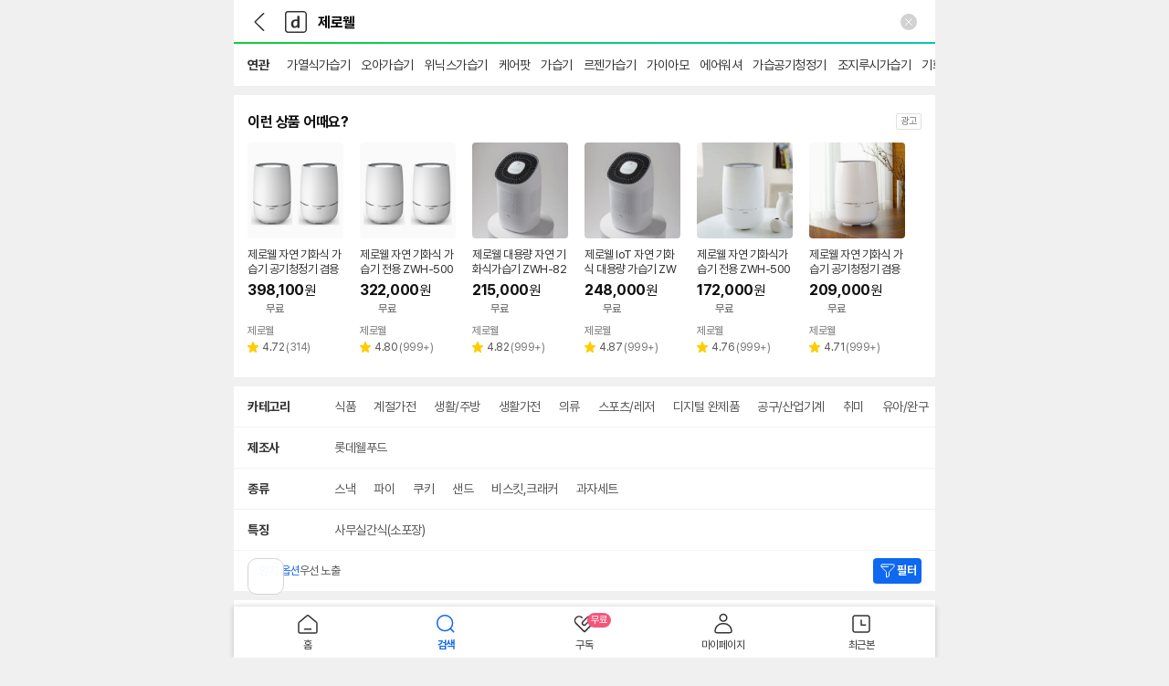

--- FILE ---
content_type: text/html; charset=UTF-8
request_url: https://search.danawa.com/mobile/dsearch.php?keyword=%EC%A0%9C%EB%A1%9C%EC%9B%B0
body_size: 46378
content:
<!DOCTYPE html>
<html lang="ko">

<head>
	<meta charset="utf-8">
	<meta name="viewport" content="width=device-width, initial-scale=1.0, maximum-scale=1.0, user-scalable=no">
	<title>제로웰 : 다나와 통합검색</title>
	<meta name="title" content="제로웰 통합검색 : 다나와 통합검색">
	<meta name="description" content="'제로웰'의 다나와 통합검색 결과입니다.">
	<meta name="keywords" content="제로웰, 다나와, 최저가, 가격비교, 검색, 통합검색, 가열식 가습기, 오아 가습기, 위닉스 가습기, 케어팟, 가습기, 르젠 가습기, 가이아모, 에어워셔, 가습공기청정기, 조지루시 가습기">
	<meta property="og:title" content="제로웰 통합검색 : 다나와 통합검색">
	<meta property="og:description" content="'제로웰'의 다나와 통합검색 결과입니다.">
	<meta property="og:image" content="//img.danawa.com/new/tour/img/logo/sns_danawa.jpg">
		<link rel="preconnect" href="https://static.danawa.com">
	<link rel="preconnect" href="https://img.danawa.com">
	<link rel="dns-prefetch" href="https://static.danawa.com">
	<link rel="dns-prefetch" href="https://img.danawa.com">
	<link rel="dns-prefetch" href="https://m.danawa.com">
	<link rel="shortcut icon" href="//img.danawa.com/new/mdanawa/img/ico_danawa_web_114.ico">
	<link rel="apple-touch-icon" href="//img.danawa.com/new/mdanawa/img/ico_danawa_web_114.png">
	<link rel="stylesheet" type="text/css" href="//static.danawa.com/css/prod_m.search.css?ver=2601151559">
	<link rel="stylesheet" type="text/css" href="//static.danawa.com/new/recss/m_footer.css?ver=2601151559">
	<link rel="stylesheet" type="text/css" href="//static.danawa.com/globaljs/external/jquery/plugin/jquery.swiper/3.4.2/swiper.min.css">
	<link rel="stylesheet" type="text/css" href="//static.danawa.com/globaljs/external/nouislider/nouislider.min.css">
	<link rel="canonical" href="https://search.danawa.com/dsearch.php?query=%EC%A0%9C%EB%A1%9C%EC%9B%B0">
	<script type="application/ld+json">{"@context":"https:\/\/schema.org","@type":"ItemList","itemListElement":[{"@type":"ListItem","name":"롯데웰푸드 제로 초콜릿칩 쿠키 12개입 168g (2개)","url":"https:\/\/m.danawa.com\/product\/product.html?code=19829504","image":"https:\/\/img.danawa.com\/prod_img\/500000\/504\/829\/img\/19829504_1.jpg?shrink=360:360&_v=20230418135450","position":"1"},{"@type":"ListItem","name":"롯데웰푸드 제로 카카오 케이크 12개입 171g (3개)","url":"https:\/\/m.danawa.com\/product\/product.html?code=17277263","image":"https:\/\/img.danawa.com\/prod_img\/500000\/263\/277\/img\/17277263_1.jpg?shrink=360:360&_v=20220617131928","position":"2"},{"@type":"ListItem","name":"제로웰 ZWH-820W (1개)","url":"https:\/\/m.danawa.com\/product\/product.html?code=13735628","image":"https:\/\/img.danawa.com\/prod_img\/500000\/628\/735\/img\/13735628_1.jpg?shrink=360:360&_v=20250102160140","position":"3"},{"@type":"ListItem","name":"제로웰 ZWH-820W 교체용 가습필터","url":"https:\/\/m.danawa.com\/product\/product.html?code=13735694","image":"https:\/\/img.danawa.com\/prod_img\/500000\/694\/735\/img\/13735694_1.jpg?shrink=360:360&_v=20221115083710","position":"4"},{"@type":"ListItem","name":"롯데웰푸드 제로 쿠앤크샌드 6개입 288g (4개)","url":"https:\/\/m.danawa.com\/product\/product.html?code=28651847","image":"https:\/\/img.danawa.com\/prod_img\/500000\/847\/651\/img\/28651847_1.jpg?shrink=360:360&_v=20231013170021","position":"5"},{"@type":"ListItem","name":"제로웰 ZWH-820WIU","url":"https:\/\/m.danawa.com\/product\/product.html?code=96985691","image":"https:\/\/img.danawa.com\/prod_img\/500000\/691\/985\/img\/96985691_1.jpg?shrink=360:360&_v=20250905133828","position":"6"}]}</script></head>

<body class="body_color">
	<div class="skip_m">
		<a href="#contentsArea">본문 바로가기</a>
	</div>
	<div id="wrap_area">
		<div id="left_area"></div>
		<div id="right_content_wrap">
			<div class="posi_fix">
				<div id="dimLayer" class="dimm" style="display: none;"></div>
				<div id="dimTpLayer" class="dimm-tp" style="display: none;"></div>
				<header id="header_area">
					<div id="defaultHeader" class="header">
						<div class="header__search">
							<h1 class="blind">다나와</h1>
							<form class="header__search__form">
								<div class="header__search__wrap">
									<div class="header__search__input">
										<input type="search" id="total_search" class="total_search_input" autocomplete="off" autocapitalize="off" spellcheck="false" value="제로웰" name="keyword" title="검색어 입력" placeholder="검색어를 입력해주세요." readonly />
									</div>
									<button type="button" id="headerSearchLayerClearButton" class="header__search__del" style="display: block">
										<span class=" icon">입력 내용 삭제</span>
									</button>
								</div>
							</form>
						</div>
						<div class="header__left">
							<a href="" id="prevButton" class="btn-back">
								<span class="blind">뒤로가기</span>
							</a>
							<a href="" id="homeButton" class="btn-dnw">
								<span class="blind">다나와 메인</span>
							</a>
						</div>
					</div>
					<div id="gnbSearchDiv" class="section_search" style="display: none;"></div>
				</header>
				<div id="contentsArea" class="content_wrap">
<div id="relatedKeywordArea">
			<div class="relation_words_area">
			<h2 class="box__title">연관</h2>
			<div class="box__contents swiper-container">
				<ul class="box__list swiper-wrapper">
											<li class="list-item swiper-slide">
							<a href="/mobile/dsearch.php?keyword=%EA%B0%80%EC%97%B4%EC%8B%9D%20%EA%B0%80%EC%8A%B5%EA%B8%B0">가열식가습기</a>
						</li>
											<li class="list-item swiper-slide">
							<a href="/mobile/dsearch.php?keyword=%EC%98%A4%EC%95%84%20%EA%B0%80%EC%8A%B5%EA%B8%B0">오아가습기</a>
						</li>
											<li class="list-item swiper-slide">
							<a href="/mobile/dsearch.php?keyword=%EC%9C%84%EB%8B%89%EC%8A%A4%20%EA%B0%80%EC%8A%B5%EA%B8%B0">위닉스가습기</a>
						</li>
											<li class="list-item swiper-slide">
							<a href="/mobile/dsearch.php?keyword=%EC%BC%80%EC%96%B4%ED%8C%9F">케어팟</a>
						</li>
											<li class="list-item swiper-slide">
							<a href="/mobile/dsearch.php?keyword=%EA%B0%80%EC%8A%B5%EA%B8%B0">가습기</a>
						</li>
											<li class="list-item swiper-slide">
							<a href="/mobile/dsearch.php?keyword=%EB%A5%B4%EC%A0%A0%20%EA%B0%80%EC%8A%B5%EA%B8%B0">르젠가습기</a>
						</li>
											<li class="list-item swiper-slide">
							<a href="/mobile/dsearch.php?keyword=%EA%B0%80%EC%9D%B4%EC%95%84%EB%AA%A8">가이아모</a>
						</li>
											<li class="list-item swiper-slide">
							<a href="/mobile/dsearch.php?keyword=%EC%97%90%EC%96%B4%EC%9B%8C%EC%85%94">에어워셔</a>
						</li>
											<li class="list-item swiper-slide">
							<a href="/mobile/dsearch.php?keyword=%EA%B0%80%EC%8A%B5%EA%B3%B5%EA%B8%B0%EC%B2%AD%EC%A0%95%EA%B8%B0">가습공기청정기</a>
						</li>
											<li class="list-item swiper-slide">
							<a href="/mobile/dsearch.php?keyword=%EC%A1%B0%EC%A7%80%EB%A3%A8%EC%8B%9C%20%EA%B0%80%EC%8A%B5%EA%B8%B0">조지루시가습기</a>
						</li>
											<li class="list-item swiper-slide">
							<a href="/mobile/dsearch.php?keyword=%EA%B8%B0%ED%99%94%EC%8B%9D%20%EA%B0%80%EC%8A%B5%EA%B8%B0">기화식가습기</a>
						</li>
											<li class="list-item swiper-slide">
							<a href="/mobile/dsearch.php?keyword=%EC%82%BC%EC%84%B1%20%EA%B0%80%EC%8A%B5%EA%B8%B0">삼성가습기</a>
						</li>
											<li class="list-item swiper-slide">
							<a href="/mobile/dsearch.php?keyword=%EC%9E%90%EC%97%B0%EA%B8%B0%ED%99%94%EC%8B%9D%20%EA%B0%80%EC%8A%B5%EA%B8%B0">자연기화식가습기</a>
						</li>
											<li class="list-item swiper-slide">
							<a href="/mobile/dsearch.php?keyword=%EB%AF%B8%EB%A1%9C%20%EA%B0%80%EC%8A%B5%EA%B8%B0">미로가습기</a>
						</li>
											<li class="list-item swiper-slide">
							<a href="/mobile/dsearch.php?keyword=%EC%83%A4%EC%98%A4%EB%AF%B8%20%EA%B0%80%EC%8A%B5%EA%B8%B0">샤오미가습기</a>
						</li>
											<li class="list-item swiper-slide">
							<a href="/mobile/dsearch.php?keyword=%EC%9C%A4%EB%82%A8%ED%85%8D%EA%B0%80%EC%8A%B5%EA%B8%B0">윤남텍가습기</a>
						</li>
											<li class="list-item swiper-slide">
							<a href="/mobile/dsearch.php?keyword=%EB%94%94%EB%94%94%EC%98%A4%EB%9E%A9">디디오랩</a>
						</li>
											<li class="list-item swiper-slide">
							<a href="/mobile/dsearch.php?keyword=%EC%8B%A0%EC%9D%BC%20%EA%B0%80%EC%8A%B5%EA%B8%B0">신일가습기</a>
						</li>
											<li class="list-item swiper-slide">
							<a href="/mobile/dsearch.php?keyword=lg%20%ED%93%A8%EB%A6%AC%EC%BC%80%EC%96%B4%20%EA%B0%80%EC%8A%B5%EA%B8%B0">lg퓨리케어가습기</a>
						</li>
											<li class="list-item swiper-slide">
							<a href="/mobile/dsearch.php?keyword=%EB%B2%A4%ED%83%80%EA%B0%80%EC%8A%B5%EA%B8%B0">벤타가습기</a>
						</li>
									</ul>
			</div>
		</div>
	</div>
<div id="recommendCategoryArea">
	</div>
	<div id="powerShoppingAreaTop">
					<div class="ad_reader4 powershopping">
        <div class="ad_reader_title">
            <h2 class="title_power_link">이런 상품 어때요?</h2>
            <span class="icon_ad2" title="광고영역">광고</span>
        </div>
        <div class="together_goods_list wfix swiper-container">
            <ul class="list_view_t1 swiper-wrapper">
                                    <li class="swiper-slide">
                        <a
                            href="https://prod.danawa.com/bridge/loadingBridgePowerShopping.php?sLink=[base64]&minPrice=398100&shipFee=0&dlvryFee=0&apiKeyword=%EC%A0%9C%EB%A1%9C%EC%9B%B0&prodType=imported&locationType=top&serviceType=search"
                            target="_blank"
                            rel="noopener nofollow"
                            data-product-type="powershopping">
                            <span class="wrap_mall_100">
                                <img
                                    class="mall_100_100"
                                    src="https://shopping-phinf.pstatic.net/main_8238877/82388777833.5.jpg?type=f300"
                                    alt="제로웰 자연 기화식 가습기 공기청정기 겸용 ZWAH-700W 1+1 더블세트"
                                    onerror="this.onerror=null; this.src='//img.danawa.com/new/noData/img/noImg_360.gif';"
                                     />
                                                            </span>
                            <p class="list_t1_title">제로웰 자연 기화식 가습기 공기청정기 겸용 ZWAH-700W 1+1 더블세트</p>
                            <div class="price_delivery_container">
                                <div class="goods_btm_price">
                                    <span class="mall_t3_price">398,100</span><span class="mall_t3_unit">원</span>
                                </div>
                                <p class="delivery_info">무료</p>
                            </div>
                                                        <p class="goods_npay">
                                                                <span class="txt_npay">제로웰</span>
                            </p>
                                                            <div class="star-single">
                                    <span class="blind">별점</span>
                                    <div class="box__star"></div>
                                    <span class="text__score">4.72</span>
                                    <div class="text__review">
                                        <span class="blind">리뷰수</span>
                                        (<span class="text__number">314</span>)
                                    </div>
                                </div>
                                                    </a>
                    </li>
                                    <li class="swiper-slide">
                        <a
                            href="https://prod.danawa.com/bridge/loadingBridgePowerShopping.php?sLink=[base64]&minPrice=322000&shipFee=0&dlvryFee=0&apiKeyword=%EC%A0%9C%EB%A1%9C%EC%9B%B0&prodType=imported&locationType=top&serviceType=search"
                            target="_blank"
                            rel="noopener nofollow"
                            data-product-type="powershopping">
                            <span class="wrap_mall_100">
                                <img
                                    class="mall_100_100"
                                    src="https://shopping-phinf.pstatic.net/main_8238883/82388831782.5.jpg?type=f300"
                                    alt="제로웰 자연 기화식 가습기 전용 ZWH-500W 1+1 더블세트"
                                    onerror="this.onerror=null; this.src='//img.danawa.com/new/noData/img/noImg_360.gif';"
                                     />
                                                            </span>
                            <p class="list_t1_title">제로웰 자연 기화식 가습기 전용 ZWH-500W 1+1 더블세트</p>
                            <div class="price_delivery_container">
                                <div class="goods_btm_price">
                                    <span class="mall_t3_price">322,000</span><span class="mall_t3_unit">원</span>
                                </div>
                                <p class="delivery_info">무료</p>
                            </div>
                                                        <p class="goods_npay">
                                                                <span class="txt_npay">제로웰</span>
                            </p>
                                                            <div class="star-single">
                                    <span class="blind">별점</span>
                                    <div class="box__star"></div>
                                    <span class="text__score">4.80</span>
                                    <div class="text__review">
                                        <span class="blind">리뷰수</span>
                                        (<span class="text__number">999+</span>)
                                    </div>
                                </div>
                                                    </a>
                    </li>
                                    <li class="swiper-slide">
                        <a
                            href="https://prod.danawa.com/bridge/loadingBridgePowerShopping.php?sLink=[base64]&minPrice=215000&shipFee=0&dlvryFee=0&apiKeyword=%EC%A0%9C%EB%A1%9C%EC%9B%B0&prodType=imported&locationType=top&serviceType=search"
                            target="_blank"
                            rel="noopener nofollow"
                            data-product-type="powershopping">
                            <span class="wrap_mall_100">
                                <img
                                    class="mall_100_100"
                                    src="https://shopping-phinf.pstatic.net/main_8298562/82985626689.7.jpg?type=f300"
                                    alt="제로웰 대용량 자연 기화식가습기 ZWH-820W"
                                    onerror="this.onerror=null; this.src='//img.danawa.com/new/noData/img/noImg_360.gif';"
                                     />
                                                            </span>
                            <p class="list_t1_title">제로웰 대용량 자연 기화식가습기 ZWH-820W</p>
                            <div class="price_delivery_container">
                                <div class="goods_btm_price">
                                    <span class="mall_t3_price">215,000</span><span class="mall_t3_unit">원</span>
                                </div>
                                <p class="delivery_info">무료</p>
                            </div>
                                                        <p class="goods_npay">
                                                                <span class="txt_npay">제로웰</span>
                            </p>
                                                            <div class="star-single">
                                    <span class="blind">별점</span>
                                    <div class="box__star"></div>
                                    <span class="text__score">4.82</span>
                                    <div class="text__review">
                                        <span class="blind">리뷰수</span>
                                        (<span class="text__number">999+</span>)
                                    </div>
                                </div>
                                                    </a>
                    </li>
                                    <li class="swiper-slide">
                        <a
                            href="https://prod.danawa.com/bridge/loadingBridgePowerShopping.php?sLink=[base64]&minPrice=248000&shipFee=0&dlvryFee=0&apiKeyword=%EC%A0%9C%EB%A1%9C%EC%9B%B0&prodType=imported&locationType=top&serviceType=search"
                            target="_blank"
                            rel="noopener nofollow"
                            data-product-type="powershopping">
                            <span class="wrap_mall_100">
                                <img
                                    class="mall_100_100"
                                    src="https://shopping-phinf.pstatic.net/main_8533484/85334848232.2.jpg?type=f300"
                                    alt="제로웰 IoT 자연 기화식 대용량 가습기 ZWH-820WI"
                                    onerror="this.onerror=null; this.src='//img.danawa.com/new/noData/img/noImg_360.gif';"
                                     />
                                                            </span>
                            <p class="list_t1_title">제로웰 IoT 자연 기화식 대용량 가습기 ZWH-820WI</p>
                            <div class="price_delivery_container">
                                <div class="goods_btm_price">
                                    <span class="mall_t3_price">248,000</span><span class="mall_t3_unit">원</span>
                                </div>
                                <p class="delivery_info">무료</p>
                            </div>
                                                        <p class="goods_npay">
                                                                <span class="txt_npay">제로웰</span>
                            </p>
                                                            <div class="star-single">
                                    <span class="blind">별점</span>
                                    <div class="box__star"></div>
                                    <span class="text__score">4.87</span>
                                    <div class="text__review">
                                        <span class="blind">리뷰수</span>
                                        (<span class="text__number">999+</span>)
                                    </div>
                                </div>
                                                    </a>
                    </li>
                                    <li class="swiper-slide">
                        <a
                            href="https://prod.danawa.com/bridge/loadingBridgePowerShopping.php?sLink=[base64]&minPrice=172000&shipFee=0&dlvryFee=0&apiKeyword=%EC%A0%9C%EB%A1%9C%EC%9B%B0&prodType=imported&locationType=top&serviceType=search"
                            target="_blank"
                            rel="noopener nofollow"
                            data-product-type="powershopping">
                            <span class="wrap_mall_100">
                                <img
                                    class="mall_100_100"
                                    src="https://shopping-phinf.pstatic.net/main_8235578/82355780751.7.jpg?type=f300"
                                    alt="제로웰 자연 기화식가습기 전용 ZWH-500W"
                                    onerror="this.onerror=null; this.src='//img.danawa.com/new/noData/img/noImg_360.gif';"
                                    fetchpriority="low" />
                                                            </span>
                            <p class="list_t1_title">제로웰 자연 기화식가습기 전용 ZWH-500W</p>
                            <div class="price_delivery_container">
                                <div class="goods_btm_price">
                                    <span class="mall_t3_price">172,000</span><span class="mall_t3_unit">원</span>
                                </div>
                                <p class="delivery_info">무료</p>
                            </div>
                                                        <p class="goods_npay">
                                                                <span class="txt_npay">제로웰</span>
                            </p>
                                                            <div class="star-single">
                                    <span class="blind">별점</span>
                                    <div class="box__star"></div>
                                    <span class="text__score">4.76</span>
                                    <div class="text__review">
                                        <span class="blind">리뷰수</span>
                                        (<span class="text__number">999+</span>)
                                    </div>
                                </div>
                                                    </a>
                    </li>
                                    <li class="swiper-slide">
                        <a
                            href="https://prod.danawa.com/bridge/loadingBridgePowerShopping.php?sLink=[base64]&minPrice=209000&shipFee=0&dlvryFee=0&apiKeyword=%EC%A0%9C%EB%A1%9C%EC%9B%B0&prodType=imported&locationType=top&serviceType=search"
                            target="_blank"
                            rel="noopener nofollow"
                            data-product-type="powershopping">
                            <span class="wrap_mall_100">
                                <img
                                    class="mall_100_100"
                                    src="https://shopping-phinf.pstatic.net/main_8237319/82373194280.9.jpg?type=f300"
                                    alt="제로웰 자연 기화식 가습기 공기청정기 겸용 ZWAH-700W"
                                    onerror="this.onerror=null; this.src='//img.danawa.com/new/noData/img/noImg_360.gif';"
                                    fetchpriority="low" />
                                                            </span>
                            <p class="list_t1_title">제로웰 자연 기화식 가습기 공기청정기 겸용 ZWAH-700W</p>
                            <div class="price_delivery_container">
                                <div class="goods_btm_price">
                                    <span class="mall_t3_price">209,000</span><span class="mall_t3_unit">원</span>
                                </div>
                                <p class="delivery_info">무료</p>
                            </div>
                                                        <p class="goods_npay">
                                                                <span class="txt_npay">제로웰</span>
                            </p>
                                                            <div class="star-single">
                                    <span class="blind">별점</span>
                                    <div class="box__star"></div>
                                    <span class="text__score">4.71</span>
                                    <div class="text__review">
                                        <span class="blind">리뷰수</span>
                                        (<span class="text__number">999+</span>)
                                    </div>
                                </div>
                                                    </a>
                    </li>
                                            </ul>
        </div>
        <div
            id="powerShoppingAreaTopInstallationTooltip"
            class="tooltip-prod-line tooltip-install-info"
            role="tooltip">
            <div class="box__contents">
                설치 환경·지역에 따라<br>배송·설치비가 달라집니다.
            </div>
            <button type="button" class="button__close">
                <span class="blind">닫기</span>
            </button>
        </div>
    </div>			</div>
			<template id="powerShoppingAreaBottomTemplate">
			<div class="powershopping-prod__item">
            <a
                class="link__item"
                href="https://prod.danawa.com/bridge/loadingBridgePowerShopping.php?sLink=[base64]&minPrice=492800&shipFee=0&dlvryFee=0&apiKeyword=%EC%A0%9C%EB%A1%9C%EC%9B%B0&prodType=imported&locationType=bottom&serviceType=search"
                target="_blank"
                rel="noopener nofollow"
                data-product-type="powershopping">
                <div class="link__thumb">
                    <img
                        class="image__thumb"
                        src="https://shopping-phinf.pstatic.net/main_8322567/83225676186.2.jpg?type=f300"
                        alt="제로웰 가습기 공기청정기 동시작동 ZWAH-800W 더블세트 자연기화식"
                        onerror="this.onerror=null; this.src='//img.danawa.com/new/noData/img/noImg_360.gif';">
                                    </div>
                <div class="box__info">
                    <div class="box__mall">
                        <span class="text__mall">제로웰</span>
                                                <span class="icon__ad">광고</span>
                    </div>
                    <p class="text__title">제로웰 가습기 공기청정기 동시작동 ZWAH-800W 더블세트 자연기화식</p>
                    <div class="box__price">
                        <p class="text__price"><em>492,800</em>원</p>
                    </div>
                                            <div class="star-single">
                            <span class="blind">별점</span>
                            <div class="box__star"></div>
                            <span class="text__score">4.82</span>
                            <div class="text__review">
                                <span class="blind">리뷰수</span>
                                (<span class="text__number">277</span>)
                            </div>
                        </div>
                                                                <p class="text__delivery">무료배송</p>
                                    </div>
            </a>
        </div>
            <div class="powershopping-prod__item">
            <a
                class="link__item"
                href="https://prod.danawa.com/bridge/loadingBridgePowerShopping.php?sLink=[base64]&minPrice=285000&shipFee=0&dlvryFee=0&apiKeyword=%EC%A0%9C%EB%A1%9C%EC%9B%B0&prodType=imported&locationType=bottom&serviceType=search"
                target="_blank"
                rel="noopener nofollow"
                data-product-type="powershopping">
                <div class="link__thumb">
                    <img
                        class="image__thumb"
                        src="https://shopping-phinf.pstatic.net/main_8860737/88607376781.jpg?type=f300"
                        alt="자연 기화식가습기 IoT UV살균 대용량 ZWH-820WIU"
                        onerror="this.onerror=null; this.src='//img.danawa.com/new/noData/img/noImg_360.gif';">
                                    </div>
                <div class="box__info">
                    <div class="box__mall">
                        <span class="text__mall">제로웰</span>
                                                <span class="icon__ad">광고</span>
                    </div>
                    <p class="text__title">자연 기화식가습기 IoT UV살균 대용량 ZWH-820WIU</p>
                    <div class="box__price">
                        <p class="text__price"><em>285,000</em>원</p>
                    </div>
                                            <div class="star-single">
                            <span class="blind">별점</span>
                            <div class="box__star"></div>
                            <span class="text__score">4.86</span>
                            <div class="text__review">
                                <span class="blind">리뷰수</span>
                                (<span class="text__number">739</span>)
                            </div>
                        </div>
                                                                <p class="text__delivery">무료배송</p>
                                    </div>
            </a>
        </div>		</template>
		<script id="powerShoppingUxlogPayloads" type="application/json">
		{"v2":{"uxid":"ME1000","parameter":{"keywordType":"searchKeyword","pageType":"search","searchKeyword":"\uc81c\ub85c\uc6f0","categorySeq1":46803,"categorySeq2":56856,"categorySeq3":56871,"categorySeq4":0,"uiCategorySeq":16228134,"uiCategoryName":"\uc2dd\ud488\/\uc720\uc544\/\uc644\uad6c > \uacfc\uc790\/\ucd08\ucf5c\ub9bf\/\uc2dc\ub9ac\uc5bc > \uacfc\uc790","adInfoList":[{"locationType":"top","importedProdCount":8,"filledProdCount":0,"displayProdCount":6},{"locationType":"bottom","importedProdCount":8,"filledProdCount":0,"displayProdCount":2}]}},"v3":{"section":{"action":"i","params":{"ad_type":"power_shopping","ad_keyword":"\uc81c\ub85c\uc6f0","search_keyword":"\uc81c\ub85c\uc6f0","category_seq_1":46803,"category_seq_2":56856,"category_seq_3":56871,"category_seq_4":0,"ui_category_code":16228134,"ui_category_name":"\uc2dd\ud488\/\uc720\uc544\/\uc644\uad6c > \uacfc\uc790\/\ucd08\ucf5c\ub9bf\/\uc2dc\ub9ac\uc5bc > \uacfc\uc790","location_type":"top","imported_prod_count":8,"filled_prod_count":0,"display_prod_count":6}},"product":{"action":"i","params":{"ad_type":"power_shopping","ad_keyword":"\uc81c\ub85c\uc6f0","search_keyword":"\uc81c\ub85c\uc6f0","category_seq_1":46803,"category_seq_2":56856,"category_seq_3":56871,"category_seq_4":0,"ui_category_code":16228134,"ui_category_name":"\uc2dd\ud488\/\uc720\uc544\/\uc644\uad6c > \uacfc\uc790\/\ucd08\ucf5c\ub9bf\/\uc2dc\ub9ac\uc5bc > \uacfc\uc790","location_type":"bottom","imported_prod_count":8,"filled_prod_count":0,"display_prod_count":2}}}}	</script>
<div id="loadingBar" class="spinner" style="display: none">
	<div class="box__loading">
		<span class="blind">로딩중</span>
	</div>
</div>
<div id="loadingArea">
		<div id="searchOptionListArea" style=""><div id="mainSearchOptionArea" class="search-option">
	<strong class="blind">상세검색</strong>

	<div id="categoryTab" class="box__option-row">
		<div class="box__option-title">
			<span class="text__title">카테고리</span>
		</div>
		<div class="box__option-contents">
			<div class="box__swiper swiper-container">
				<ul class="list__option swiper-wrapper">
												<li class="list-item swiper-slide" data-cate="46803">
								<button type="button" class="button__option " aria-pressed="false">
									<span class="text__option">식품</span>
								</button>
							</li>
													<li class="list-item swiper-slide" data-cate="118">
								<button type="button" class="button__option " aria-pressed="false">
									<span class="text__option">계절가전</span>
								</button>
							</li>
													<li class="list-item swiper-slide" data-cate="1985">
								<button type="button" class="button__option " aria-pressed="false">
									<span class="text__option">생활/주방</span>
								</button>
							</li>
													<li class="list-item swiper-slide" data-cate="72">
								<button type="button" class="button__option " aria-pressed="false">
									<span class="text__option">생활가전</span>
								</button>
							</li>
													<li class="list-item swiper-slide" data-cate="1822">
								<button type="button" class="button__option " aria-pressed="false">
									<span class="text__option">의류</span>
								</button>
							</li>
													<li class="list-item swiper-slide" data-cate="1825">
								<button type="button" class="button__option " aria-pressed="false">
									<span class="text__option">스포츠/레저</span>
								</button>
							</li>
													<li class="list-item swiper-slide" data-cate="860">
								<button type="button" class="button__option " aria-pressed="false">
									<span class="text__option">디지털 완제품</span>
								</button>
							</li>
													<li class="list-item swiper-slide" data-cate="57906">
								<button type="button" class="button__option " aria-pressed="false">
									<span class="text__option">공구/산업기계</span>
								</button>
							</li>
													<li class="list-item swiper-slide" data-cate="220348">
								<button type="button" class="button__option " aria-pressed="false">
									<span class="text__option">취미</span>
								</button>
							</li>
													<li class="list-item swiper-slide" data-cate="222154">
								<button type="button" class="button__option " aria-pressed="false">
									<span class="text__option">유아/완구</span>
								</button>
							</li>
																			<li class="list-item swiper-slide">
								<button type="button" class="button__more" data-target="categoryTab">
									<span class="text__more">더보기</span>
								</button>
							</li>
															</ul>
			</div>
		</div>
	</div>

					<div id="makerOptionTab" class="box__option-row">
					<div class="box__option-title">
						<span class="text__title">제조사</span>
					</div>
					<div class="box__option-contents">
						<div class="box__swiper swiper-container">
							<ul class="list__option swiper-wrapper">
																		<li class="list-item swiper-slide" id="makerOption-8975">
											<button type="button" class="button__option " data-optionname="롯데웰푸드" data-optioncode="8975" aria-pressed="false">
												<span class="text__option">롯데웰푸드</span>
											</button>
										</li>
																							</ul>
						</div>
					</div>
				</div>
								<div id="searchOptionTab-31436" class="box__option-row">
						<div class="box__option-title">
							<span class="text__title">종류</span>
						</div>
						<div class="box__option-contents">
							<div class="box__swiper swiper-container">
								<ul class="list__option swiper-wrapper">
																				<li class="list-item swiper-slide" id="attributeOption-31436-199336-OR">
												<button type="button" class="button__option " data-optionname="스낵" data-optioncode="31436-199336-OR" aria-pressed="false">
																											<span class="text__option">스낵</span>
																									</button>
											</li>
																				<li class="list-item swiper-slide" id="attributeOption-31436-199337-OR">
												<button type="button" class="button__option " data-optionname="파이" data-optioncode="31436-199337-OR" aria-pressed="false">
																											<span class="text__option">파이</span>
																									</button>
											</li>
																				<li class="list-item swiper-slide" id="attributeOption-31436-199338-OR">
												<button type="button" class="button__option " data-optionname="쿠키" data-optioncode="31436-199338-OR" aria-pressed="false">
																											<span class="text__option">쿠키</span>
																									</button>
											</li>
																				<li class="list-item swiper-slide" id="attributeOption-31436-203512-OR">
												<button type="button" class="button__option " data-optionname="샌드" data-optioncode="31436-203512-OR" aria-pressed="false">
																											<span class="text__option">샌드</span>
																									</button>
											</li>
																				<li class="list-item swiper-slide" id="attributeOption-31436-199339-OR">
												<button type="button" class="button__option " data-optionname="비스킷,크래커" data-optioncode="31436-199339-OR" aria-pressed="false">
																											<span class="text__option">비스킷,크래커</span>
																									</button>
											</li>
																				<li class="list-item swiper-slide" id="attributeOption-31436-204743-OR">
												<button type="button" class="button__option " data-optionname="과자세트" data-optioncode="31436-204743-OR" aria-pressed="false">
																											<span class="text__option">과자세트</span>
																									</button>
											</li>
																										</ul>
							</div>
						</div>
					</div>
								<div id="searchOptionTab-33366" class="box__option-row">
						<div class="box__option-title">
							<span class="text__title">특징</span>
						</div>
						<div class="box__option-contents">
							<div class="box__swiper swiper-container">
								<ul class="list__option swiper-wrapper">
																				<li class="list-item swiper-slide" id="attributeOption-33366-862690-OR">
												<button type="button" class="button__option " data-optionname="사무실간식(소포장)" data-optioncode="33366-862690-OR" aria-pressed="false">
																											<span class="text__option">사무실간식(소포장)</span>
																									</button>
											</li>
																										</ul>
							</div>
						</div>
					</div>
			</div>

<div class="search-option-filtering">
    <p
        class="text__notice"
        data-show="Y"
        style="">
        <em class="text__point">인기 옵션</em> 우선 노출
    </p>
    <div
        id="selectedSearchOptionWrapArea"
        class="prodlist-selected-option"
        style="">
        <strong class="blind">검색한 옵션 항목</strong>
        <div class="box__wrap swiper-container">
            <ul id="selectedSearchOptionArea" class="list__option swiper-wrapper"></ul>
        </div>
        <div class="box__rightfix">
            <button type="button" id="selectedSearchOptionClearButton" class="button__refresh">
                <span class="blind">검색한 옵션 초기화</span>
            </button>
        </div>
    </div>
    <div class="box__filter">
        <button type="button" id="noticeButtonFilter" class="button__filter">
            <span class="text__filter">필터</span>
            <span class="box__badge" style="display: none">
                <span class="text__num">0</span>
                <span class="blind">개의 검색옵션 선택됨</span>
            </span>
        </button>
    </div>
</div>
	<div id="mallChoiceLayer" class="aside aside__bottom" tabindex="0">
		<div class="aside__header">
			<strong class="title">쇼핑몰 선택</strong>
		</div>
		<div class="aside__cont">
			<div class="shoppingmallchoice">
				<div id="mallOrderArea" class="shoppingmallchoice__align">
					<button
						type="button"
						id="goodsQuantitiesOrder"
						class="btn__align btn__align--select"><span>상품수순</span></button>
					<button
						type="button"
						id="alphabeticallyOrder"
						class="btn__align"><span>가나다순</span></button>
				</div>
				<div id="mallListArea" class="shoppingmallchoice__scroll">
																		<div class="item" data-mallname="G마켓" data-quantity="2300">
								<div class="check-box">
									<input
										type="checkbox"
										id="shop-1"
										class="input"
										data-mallname="G마켓"
										data-mallcode="EE128" />
									<label for="shop-1" class="label">G마켓 (2,300)</label>
								</div>
							</div>
													<div class="item" data-mallname="옥션" data-quantity="1154">
								<div class="check-box">
									<input
										type="checkbox"
										id="shop-2"
										class="input"
										data-mallname="옥션"
										data-mallcode="EE715" />
									<label for="shop-2" class="label">옥션 (1,154)</label>
								</div>
							</div>
													<div class="item" data-mallname="롯데ON" data-quantity="633">
								<div class="check-box">
									<input
										type="checkbox"
										id="shop-3"
										class="input"
										data-mallname="롯데ON"
										data-mallcode="EE309" />
									<label for="shop-3" class="label">롯데ON (633)</label>
								</div>
							</div>
													<div class="item" data-mallname="11번가" data-quantity="485">
								<div class="check-box">
									<input
										type="checkbox"
										id="shop-4"
										class="input"
										data-mallname="11번가"
										data-mallcode="TH201" />
									<label for="shop-4" class="label">11번가 (485)</label>
								</div>
							</div>
													<div class="item" data-mallname="쿠팡" data-quantity="449">
								<div class="check-box">
									<input
										type="checkbox"
										id="shop-5"
										class="input"
										data-mallname="쿠팡"
										data-mallcode="TP40F" />
									<label for="shop-5" class="label">쿠팡 (449)</label>
								</div>
							</div>
													<div class="item" data-mallname="롯데홈쇼핑" data-quantity="133">
								<div class="check-box">
									<input
										type="checkbox"
										id="shop-6"
										class="input"
										data-mallname="롯데홈쇼핑"
										data-mallcode="ED903" />
									<label for="shop-6" class="label">롯데홈쇼핑 (133)</label>
								</div>
							</div>
													<div class="item" data-mallname="GS샵" data-quantity="131">
								<div class="check-box">
									<input
										type="checkbox"
										id="shop-7"
										class="input"
										data-mallname="GS샵"
										data-mallcode="ED908" />
									<label for="shop-7" class="label">GS샵 (131)</label>
								</div>
							</div>
													<div class="item" data-mallname="SK스토아" data-quantity="104">
								<div class="check-box">
									<input
										type="checkbox"
										id="shop-8"
										class="input"
										data-mallname="SK스토아"
										data-mallcode="TSB275" />
									<label for="shop-8" class="label">SK스토아 (104)</label>
								</div>
							</div>
													<div class="item" data-mallname="SSG.COM" data-quantity="86">
								<div class="check-box">
									<input
										type="checkbox"
										id="shop-9"
										class="input"
										data-mallname="SSG.COM"
										data-mallcode="TN118" />
									<label for="shop-9" class="label">SSG.COM (86)</label>
								</div>
							</div>
													<div class="item" data-mallname="신세계몰" data-quantity="84">
								<div class="check-box">
									<input
										type="checkbox"
										id="shop-10"
										class="input"
										data-mallname="신세계몰"
										data-mallcode="ED901" />
									<label for="shop-10" class="label">신세계몰 (84)</label>
								</div>
							</div>
													<div class="item" data-mallname="롯데백화점" data-quantity="81">
								<div class="check-box">
									<input
										type="checkbox"
										id="shop-11"
										class="input"
										data-mallname="롯데백화점"
										data-mallcode="TLC16" />
									<label for="shop-11" class="label">롯데백화점 (81)</label>
								</div>
							</div>
													<div class="item" data-mallname="이마트인터넷쇼핑몰" data-quantity="80">
								<div class="check-box">
									<input
										type="checkbox"
										id="shop-12"
										class="input"
										data-mallname="이마트인터넷쇼핑몰"
										data-mallcode="EE311" />
									<label for="shop-12" class="label">이마트인터넷쇼핑몰 (80)</label>
								</div>
							</div>
													<div class="item" data-mallname="현대Hmall" data-quantity="77">
								<div class="check-box">
									<input
										type="checkbox"
										id="shop-13"
										class="input"
										data-mallname="현대Hmall"
										data-mallcode="ED907" />
									<label for="shop-13" class="label">현대Hmall (77)</label>
								</div>
							</div>
													<div class="item" data-mallname="CJ온스타일" data-quantity="60">
								<div class="check-box">
									<input
										type="checkbox"
										id="shop-14"
										class="input"
										data-mallname="CJ온스타일"
										data-mallcode="ED909" />
									<label for="shop-14" class="label">CJ온스타일 (60)</label>
								</div>
							</div>
													<div class="item" data-mallname="NS몰" data-quantity="59">
								<div class="check-box">
									<input
										type="checkbox"
										id="shop-15"
										class="input"
										data-mallname="NS몰"
										data-mallcode="ED904" />
									<label for="shop-15" class="label">NS몰 (59)</label>
								</div>
							</div>
													<div class="item" data-mallname="오늘의 집" data-quantity="43">
								<div class="check-box">
									<input
										type="checkbox"
										id="shop-16"
										class="input"
										data-mallname="오늘의 집"
										data-mallcode="TU710C" />
									<label for="shop-16" class="label">오늘의 집 (43)</label>
								</div>
							</div>
													<div class="item" data-mallname="신세계라이브쇼핑" data-quantity="15">
								<div class="check-box">
									<input
										type="checkbox"
										id="shop-17"
										class="input"
										data-mallname="신세계라이브쇼핑"
										data-mallcode="TRB03" />
									<label for="shop-17" class="label">신세계라이브쇼핑 (15)</label>
								</div>
							</div>
													<div class="item" data-mallname="YES24" data-quantity="10">
								<div class="check-box">
									<input
										type="checkbox"
										id="shop-18"
										class="input"
										data-mallname="YES24"
										data-mallcode="TFB03" />
									<label for="shop-18" class="label">YES24 (10)</label>
								</div>
							</div>
													<div class="item" data-mallname="홈플러스" data-quantity="8">
								<div class="check-box">
									<input
										type="checkbox"
										id="shop-19"
										class="input"
										data-mallname="홈플러스"
										data-mallcode="TK316" />
									<label for="shop-19" class="label">홈플러스 (8)</label>
								</div>
							</div>
													<div class="item" data-mallname="롯데하이마트" data-quantity="6">
								<div class="check-box">
									<input
										type="checkbox"
										id="shop-20"
										class="input"
										data-mallname="롯데하이마트"
										data-mallcode="TJ418" />
									<label for="shop-20" class="label">롯데하이마트 (6)</label>
								</div>
							</div>
													<div class="item" data-mallname="샬레" data-quantity="5">
								<div class="check-box">
									<input
										type="checkbox"
										id="shop-21"
										class="input"
										data-mallname="샬레"
										data-mallcode="TS8317" />
									<label for="shop-21" class="label">샬레 (5)</label>
								</div>
							</div>
													<div class="item" data-mallname="글로리마켓" data-quantity="5">
								<div class="check-box">
									<input
										type="checkbox"
										id="shop-22"
										class="input"
										data-mallname="글로리마켓"
										data-mallcode="TUC261" />
									<label for="shop-22" class="label">글로리마켓 (5)</label>
								</div>
							</div>
													<div class="item" data-mallname="브론스코리아" data-quantity="5">
								<div class="check-box">
									<input
										type="checkbox"
										id="shop-23"
										class="input"
										data-mallname="브론스코리아"
										data-mallcode="TWB289" />
									<label for="shop-23" class="label">브론스코리아 (5)</label>
								</div>
							</div>
													<div class="item" data-mallname="더블유와이제이" data-quantity="5">
								<div class="check-box">
									<input
										type="checkbox"
										id="shop-24"
										class="input"
										data-mallname="더블유와이제이"
										data-mallcode="TXAC6" />
									<label for="shop-24" class="label">더블유와이제이 (5)</label>
								</div>
							</div>
													<div class="item" data-mallname="홈&amp;쇼핑" data-quantity="4">
								<div class="check-box">
									<input
										type="checkbox"
										id="shop-25"
										class="input"
										data-mallname="홈&amp;쇼핑"
										data-mallcode="TLB17" />
									<label for="shop-25" class="label">홈&amp;쇼핑 (4)</label>
								</div>
							</div>
													<div class="item" data-mallname="쇼핑엔티" data-quantity="4">
								<div class="check-box">
									<input
										type="checkbox"
										id="shop-26"
										class="input"
										data-mallname="쇼핑엔티"
										data-mallcode="TTC2DF" />
									<label for="shop-26" class="label">쇼핑엔티 (4)</label>
								</div>
							</div>
													<div class="item" data-mallname="아이마켓" data-quantity="3">
								<div class="check-box">
									<input
										type="checkbox"
										id="shop-27"
										class="input"
										data-mallname="아이마켓"
										data-mallcode="TR307" />
									<label for="shop-27" class="label">아이마켓 (3)</label>
								</div>
							</div>
													<div class="item" data-mallname="행복꿈" data-quantity="3">
								<div class="check-box">
									<input
										type="checkbox"
										id="shop-28"
										class="input"
										data-mallname="행복꿈"
										data-mallcode="TT5D8" />
									<label for="shop-28" class="label">행복꿈 (3)</label>
								</div>
							</div>
													<div class="item" data-mallname="현스닷컴" data-quantity="3">
								<div class="check-box">
									<input
										type="checkbox"
										id="shop-29"
										class="input"
										data-mallname="현스닷컴"
										data-mallcode="TT94B" />
									<label for="shop-29" class="label">현스닷컴 (3)</label>
								</div>
							</div>
													<div class="item" data-mallname="영앤현스쇼핑" data-quantity="3">
								<div class="check-box">
									<input
										type="checkbox"
										id="shop-30"
										class="input"
										data-mallname="영앤현스쇼핑"
										data-mallcode="TV177" />
									<label for="shop-30" class="label">영앤현스쇼핑 (3)</label>
								</div>
							</div>
													<div class="item" data-mallname="제로웰" data-quantity="2">
								<div class="check-box">
									<input
										type="checkbox"
										id="shop-31"
										class="input"
										data-mallname="제로웰"
										data-mallcode="TT3218" />
									<label for="shop-31" class="label">제로웰 (2)</label>
								</div>
							</div>
													<div class="item" data-mallname="IJ Market" data-quantity="2">
								<div class="check-box">
									<input
										type="checkbox"
										id="shop-32"
										class="input"
										data-mallname="IJ Market"
										data-mallcode="TXB29" />
									<label for="shop-32" class="label">IJ Market (2)</label>
								</div>
							</div>
													<div class="item" data-mallname="알뜰장마당" data-quantity="2">
								<div class="check-box">
									<input
										type="checkbox"
										id="shop-33"
										class="input"
										data-mallname="알뜰장마당"
										data-mallcode="TY321E" />
									<label for="shop-33" class="label">알뜰장마당 (2)</label>
								</div>
							</div>
													<div class="item" data-mallname="JINs마켓" data-quantity="2">
								<div class="check-box">
									<input
										type="checkbox"
										id="shop-34"
										class="input"
										data-mallname="JINs마켓"
										data-mallcode="TY3288" />
									<label for="shop-34" class="label">JINs마켓 (2)</label>
								</div>
							</div>
													<div class="item" data-mallname="아리샵36" data-quantity="2">
								<div class="check-box">
									<input
										type="checkbox"
										id="shop-35"
										class="input"
										data-mallname="아리샵36"
										data-mallcode="TY328F" />
									<label for="shop-35" class="label">아리샵36 (2)</label>
								</div>
							</div>
													<div class="item" data-mallname="하프클럽" data-quantity="1">
								<div class="check-box">
									<input
										type="checkbox"
										id="shop-36"
										class="input"
										data-mallname="하프클럽"
										data-mallcode="TFC02" />
									<label for="shop-36" class="label">하프클럽 (1)</label>
								</div>
							</div>
													<div class="item" data-mallname="아트박스" data-quantity="1">
								<div class="check-box">
									<input
										type="checkbox"
										id="shop-37"
										class="input"
										data-mallname="아트박스"
										data-mallcode="TMA01" />
									<label for="shop-37" class="label">아트박스 (1)</label>
								</div>
							</div>
													<div class="item" data-mallname="롯데마트" data-quantity="1">
								<div class="check-box">
									<input
										type="checkbox"
										id="shop-38"
										class="input"
										data-mallname="롯데마트"
										data-mallcode="TU14D" />
									<label for="shop-38" class="label">롯데마트 (1)</label>
								</div>
							</div>
													<div class="item" data-mallname="드뷔시몰" data-quantity="1">
								<div class="check-box">
									<input
										type="checkbox"
										id="shop-39"
										class="input"
										data-mallname="드뷔시몰"
										data-mallcode="TU50A" />
									<label for="shop-39" class="label">드뷔시몰 (1)</label>
								</div>
							</div>
													<div class="item" data-mallname="큐마트솔루션" data-quantity="1">
								<div class="check-box">
									<input
										type="checkbox"
										id="shop-40"
										class="input"
										data-mallname="큐마트솔루션"
										data-mallcode="TUC31F" />
									<label for="shop-40" class="label">큐마트솔루션 (1)</label>
								</div>
							</div>
													<div class="item" data-mallname="자유럽게" data-quantity="1">
								<div class="check-box">
									<input
										type="checkbox"
										id="shop-41"
										class="input"
										data-mallname="자유럽게"
										data-mallcode="TW2300" />
									<label for="shop-41" class="label">자유럽게 (1)</label>
								</div>
							</div>
													<div class="item" data-mallname="아이캠프 스토어" data-quantity="1">
								<div class="check-box">
									<input
										type="checkbox"
										id="shop-42"
										class="input"
										data-mallname="아이캠프 스토어"
										data-mallcode="TW483" />
									<label for="shop-42" class="label">아이캠프 스토어 (1)</label>
								</div>
							</div>
													<div class="item" data-mallname="트노고고shop" data-quantity="1">
								<div class="check-box">
									<input
										type="checkbox"
										id="shop-43"
										class="input"
										data-mallname="트노고고shop"
										data-mallcode="TWB255" />
									<label for="shop-43" class="label">트노고고shop (1)</label>
								</div>
							</div>
													<div class="item" data-mallname="리프커먼" data-quantity="1">
								<div class="check-box">
									<input
										type="checkbox"
										id="shop-44"
										class="input"
										data-mallname="리프커먼"
										data-mallcode="TXCA6" />
									<label for="shop-44" class="label">리프커먼 (1)</label>
								</div>
							</div>
													<div class="item" data-mallname="신정산업" data-quantity="1">
								<div class="check-box">
									<input
										type="checkbox"
										id="shop-45"
										class="input"
										data-mallname="신정산업"
										data-mallcode="TY3362" />
									<label for="shop-45" class="label">신정산업 (1)</label>
								</div>
							</div>
													<div class="item" data-mallname="메가마트 동래점" data-quantity="1">
								<div class="check-box">
									<input
										type="checkbox"
										id="shop-46"
										class="input"
										data-mallname="메가마트 동래점"
										data-mallcode="TY40A" />
									<label for="shop-46" class="label">메가마트 동래점 (1)</label>
								</div>
							</div>
															</div>
				<div class="btm_fixed_btn">
					<a
						href=""
						id="mallChoiceResetButton"
						class="btc bt_bor"><span class="bc_tx">초기화</span></a>
					<a
						href=""
						id="mallChoiceApplyButton"
						class="btc bt_bbu"><span class="bc_tx">검색</span></a>
				</div>
			</div>
		</div>
		<div class="aside__close">
			<a href="" id="mallChoiceLayerCloseButton" class="btn_close">닫기</a>
		</div>
	</div>
<ul id="hiddenSelectedSearchOptionArea" style="display: none"></ul>
</div>
		<div id="productListArea" class="prod_list_area"><div id="menuToolArea" class="filter">
    <div class="filterset swiper-menuToolContainer">
        <div class="filterset__area swiper-wrapper">
            <div class="filterset__left swiper-slide">
                <span class="text__total">총</span><em class="text__num">6,162</em><span class="text__unit">개</span>
            </div>
            <div class="filterset__right swiper-slide">
                <button type="button" id="menuToolButtonOrder" class="filterset__btn">
                    <span class="filterset__icon filterset__icon--down">인기순</span>
                </button>
                <button type="button" id="menuToolAddDelivery" class="filterset__btn ">
                    <span class="filterset__icon">배송비포함</span>
                </button>
                <button type="button" id="menuToolButtonPrice" class="filterset__btn">
                    <span class="filterset__icon filterset__icon--right">가격대검색</span>
                </button>
                <button type="button" id="menuToolButtonVolume" class="filterset__btn">
                    <span class="filterset__icon filterset__icon--down">상품구분</span>
                </button>
                <button type="button" id="menuToolButtonSearchWithin" class="filterset__btn">
                    <span class="filterset__icon filterset__icon--right">결과내검색</span>
                </button>
                                    <button type="button" id="menuToolButtonVSSearch" class="filterset__btn">
                        <span class="filterset__icon filterset__icon--vs">VS상품비교</span>
                    </button>
                                                    <button type="button" id="menuToolButtonMallChoice" class="filterset__btn">
                        <span class="filterset__icon filterset__icon--down">쇼핑몰선택</span>
                    </button>
                                <button type="button" id="menuToolButtonQuickProduct" class="filterset__btn ">
                    <span class="filterset__icon filterset__icon--fast">빠른배송</span>
                </button>
                <button type="button" id="menuToolButtonViewType" class="filterset__btn">
                                            <span class="filterset__icon filterset__icon--image">이미지형으로 보기</span>
                                    </button>
            </div>
        </div>
        <div class="filterset__fix">
            <button type="button" id="menuToolButtonFilter" class="filterset__btn">
                <span class="filterset__icon filterset__icon--filter">
                    <span>필터</span>
                </span>
                <span class="filterset__badge" style="display: none">
                    0<span class="blind">개의 검색옵션 선택됨</span>
                </span>
            </button>
        </div>
    </div>
</div>

<div id="subMenuToolArea" class="filter2">
    <div class="filterset">
                    <div class="filterset__item">
                <div class="toggle-basic">
                    <label>
                        <input type="checkbox" role="switch" id="simpleDescOpenCheckbox" class="blind" >
                        <span class="box__slider"></span>
                        <span class="text__slider">상세옵션펼침</span>
                    </label>
                </div>
                <div class="tooltip-prod-line tooltip-prod--top layer-option-spread hide" role="alert">
                    <div class="box__contents">상품 상세 옵션이 펼쳐진 상태로 보여집니다.</div>
                    <button type="button" class="button__close"><span class="blind">닫기</span></button>
                </div>
            </div>
                <div class="filterset__item">
            <div class="toggle-basic">
                <label>
                    <input type="checkbox" role="switch" id="coupangMemberSortCheckbox" class="blind" >
                    <span class="box__slider"></span>
                    <span class="text__slider">쿠팡와우할인</span>
                </label>
            </div>
            <div id="coupangMemberLayer" class="layer-prod-center layer-filter-wow-tooltip hide">
                <div class="box__layer">
                    <div class="box__inner">
                        <div class="box__header">쿠팡와우할인</div>
                        <div class="box__contents">
                            <p class="text__desctiption" data-coupangmembersortlayertype="notice">와우할인이 반영된 최저가로 노출되며, 브라우저 종료시까지 유지됩니다.<br />로그인 후 ‘항상 와우할인가로 보기’ 설정하시면 와우할인 혜택이 반영된 최저가로 계속 보실 수 있습니다.</p>
                            <div class="box__wow-set">
                                <div class="toggle-basic">
                                    <label>
                                        <input type="checkbox" role="switch" id="coupangMemberStatusCheckbox" class="blind" >
                                        <span class="box__slider"></span>
                                        <span class="text__slider">항상 와우할인가로 보기</span>
                                    </label>
                                </div>
                            </div>
                        </div>
                        <button type="button" class="button__close"><span class="blind">닫기</span></button>
                    </div>
                </div>
            </div>
        </div>
    </div>
    <input type="hidden" id="coupangMemberLayerDesctiptionList" value="{&quot;notice&quot;:&quot;\uc640\uc6b0\ud560\uc778\uc774 \ubc18\uc601\ub41c \ucd5c\uc800\uac00\ub85c \ub178\ucd9c\ub418\uba70, \ube0c\ub77c\uc6b0\uc800 \uc885\ub8cc\uc2dc\uae4c\uc9c0 \uc720\uc9c0\ub429\ub2c8\ub2e4.&lt;br \/&gt;\ub85c\uadf8\uc778 \ud6c4 \u2018\ud56d\uc0c1 \uc640\uc6b0\ud560\uc778\uac00\ub85c \ubcf4\uae30\u2019 \uc124\uc815\ud558\uc2dc\uba74 \uc640\uc6b0\ud560\uc778 \ud61c\ud0dd\uc774 \ubc18\uc601\ub41c \ucd5c\uc800\uac00\ub85c \uacc4\uc18d \ubcf4\uc2e4 \uc218 \uc788\uc2b5\ub2c8\ub2e4.&quot;,&quot;set&quot;:&quot;\uc640\uc6b0\ud560\uc778\uc774 \ubc18\uc601\ub41c \ucd5c\uc800\uac00\ub85c \ub178\ucd9c\uc911\uc785\ub2c8\ub2e4. \ube0c\ub77c\uc6b0\uc800 \uc885\ub8cc\uc2dc\uae4c\uc9c0 \uc720\uc9c0\ub418\uba70, \uc124\uc815\/\ud574\uc81c\ub294 &lt;span class=\&quot;text__point\&quot;&gt;\ub9c8\uc774\ud398\uc774\uc9c0&lt;\/span&gt;\uc5d0\uc11c \uac00\ub2a5\ud569\ub2c8\ub2e4.&quot;}">
</div>

<div id="selectedWithinSearchOptionWrapArea" class="prodlist-selected-option" style="display: none">
    <strong class="blind">검색한 옵션 항목</strong>
    <div class="box__wrap swiper-container">
        <ul id="selectedWithinSearchOptionArea" class="list__option swiper-wrapper"></ul>
    </div>
    <div class="box__rightfix">
        <button type="button" id="selectedWithinSearchOptionClearButton" class="button__refresh">
            <span class="blind">검색한 옵션 초기화</span>
        </button>
    </div>
</div>

<div id="productVolumeLayer" class="aside aside__bottom aside__bottom--small" tabindex="0">
    <div class="aside__header">
        <strong class="title">상품구분 선택</strong>
    </div>
    <div class="aside__cont">
        <ul class="layer-sort__list">
            <li class="layer-sort__item ">
                <div class="layer-sort__select">
                    <input type="radio" id="allvsRadio" name="volume_group1" checked  />
                    <label for="allvsRadio" class="icons_radio auto_check" data-volumeType="allvs" data-count="6162">전체상품</label>
                </div>
            </li>
            <li class="layer-sort__item ">
                <div class="layer-sort__select">
                    <input type="radio" id="vmvsRadio" name="volume_group2"   />
                    <label for="vmvsRadio" class="icons_radio auto_check" data-volumeType="vmvs" data-count="82">가격비교</label>
                </div>
            </li>
            <li class="layer-sort__item ">
                <div class="layer-sort__select">
                    <input type="radio" id="vaRadio" name="volume_group3"   />
                    <label for="vaRadio" class="icons_radio auto_check" data-volumeType="va" data-count="8713">검색상품</label>
                </div>
            </li>
        </ul>
    </div>
    <button type="button" id="productVolumeLayerCloseButton" class="layer-basic__close">
        <span class="blind">닫기</span>
    </button>
</div>

<div id="productOrderLayer" class="aside aside__bottom aside__bottom--auto" tabindex="0">
    <div class="aside__header">
        <strong class="title">정렬 선택</strong>
    </div>
    <div class="aside__cont">
        <ul class="layer-sort__list">
            <li class="layer-sort__item layer-sort__item--popular">
                <div class="layer-sort__select">
                    <input type="radio" id="savedescRadio" name="sort_group1" checked />
                    <label for="savedescRadio" class="icons_radio auto_check" data-order="saveDESC">인기순<span class="layer-sort__desc">인기순은 조회수, 판매량, 판매금액, 연관 컨텐츠 수 등을 점수화하여 점수가 높은 순으로 정렬합니다.</span></label>
                </div>
            </li>
                            <li class="layer-sort__item layer-sort__item--popular">
                    <div class="layer-sort__select">
                        <input type="radio" id="priceunitRadio" name="checkRadio" >
                        <label for="priceunitRadio" data-order="priceUnitASC">단위환산&nbsp;최저가순<span class="layer-sort__desc">수량, 용량 단위로 판매되는 상품에 대한 가격비교를 쉽게 할 수 있도록 단위로 가격을 환산해서 낮은 가격 순으로 상품을 정렬합니다.</span></label>
                    </div>
                </li>
                        <li class="layer-sort__item">
                <div class="layer-sort__select">
                    <input type="radio" id="priceascRadio" name="sort_group3"  />
                    <label for="priceascRadio" class="icons_radio auto_check" data-order="priceASC">낮은가격순</label>
                </div>
            </li>
            <li class="layer-sort__item">
                <div class="layer-sort__select">
                    <input type="radio" id="pricedescRadio" name="sort_group4"  />
                    <label for="pricedescRadio" class="icons_radio auto_check" data-order="priceDESC">높은가격순</label>
                </div>
            </li>
            <li class="layer-sort__item">
                <div class="layer-sort__select">
                    <input type="radio" id="datedescRadio" name="sort_group2"  />
                    <label for="datedescRadio" class="icons_radio auto_check" data-order="dateDESC">신상품순</label>
                </div>
            </li>
                            <li class="layer-sort__item">
                    <div class="layer-sort__select">
                        <input type="radio" id="opiniondescRadio" name="sort_group6"  />
                        <label for="opiniondescRadio" class="icons_radio auto_check" data-order="opinionDESC">상품평 많은순</label>
                    </div>
                </li>
                    </ul>
    </div>
    <button type="button" id="productOrderLayerCloseButton" class="layer-basic__close">
        <span class="blind">닫기</span>
    </button>
</div>

<div id="priceSearchLayer" class="aside aside__bottom aside__bottom--small" tabindex="0">
    <div class="aside__header">
        <strong class="title">가격 검색</strong>
    </div>
    <div class="aside__cont">
        <div class="price-filter">
            <div id="priceRangeListArea" class="price-filter__list">
                                                            <button type="button" class="price-filter__item" data-pricerange="0|9180">
                                                            <span>9,180원&nbsp;이하</span>
                                                    </button>
                                            <button type="button" class="price-filter__item" data-pricerange="9180|19000">
                                                            <span>9,180원~1.9만 원</span>
                                                    </button>
                                            <button type="button" class="price-filter__item" data-pricerange="19000|30000">
                                                            <span>1.9만 원~3만 원</span>
                                                    </button>
                                            <button type="button" class="price-filter__item" data-pricerange="30000|49000">
                                                            <span>3만 원~4.9만 원</span>
                                                    </button>
                                            <button type="button" class="price-filter__item" data-pricerange="49000|0">
                                                            <span>4.9만 원&nbsp;이상</span>
                                                    </button>
                                                </div>
            <div class="price-filter__range">
                <div class="price-filter__input">
                    <div class="price-filter__min">
                        <label for="minPriceInput" class="blind">검색할 최소 가격</label>
                        <input type="number" inputmode="numeric" id="minPriceInput" name="minPriceInput" min="0" value="">
                        <button type="button" id="minPriceInputClearButton" class="input__btn input__btn--delete" style="display: none">
                            <span class="blind">전체 삭제</span>
                        </button>
                        <span class="price-filter__won">원</span>
                    </div>
                    <div class="price-filter__tilde">
                        <span class="blind">에서</span>
                    </div>
                    <div class="price-filter__max">
                        <label for="maxPriceInput" class="blind">검색할 최대 가격</label>
                        <input type="number" inputmode="numeric" id="maxPriceInput" name="maxPriceInput" min="0" value="">
                        <button type="button" id="maxPriceInputClearButton" class="input__btn input__btn--delete" style="display: none">
                            <span class="blind">전체 삭제</span>
                        </button>
                        <span class="price-filter__won">원</span>
                    </div>
                </div>
            </div>
            <div class="btm_fixed_btn">
                <a href="" id="priceRangeResetButton" class="btc bt_bor">
                    <span class="bc_tx">초기화</span>
                </a>
                <a href="" id="priceRangeSubmitButton" class="btc bt_bbu">
                    <span class="bc_tx">검색</span>
                </a>
            </div>
        </div>
    </div>
    <div id="priceSearchLayerCloseButton" class="aside__close">
        <a href="" class="btn_close">닫기</a>
    </div>
</div>

<div id="searchWithinLayer" class="aside aside__bottom aside__bottom--auto" tabindex="0">
    <div class="aside__header">
        <strong class="title">결과 내 검색</strong>
    </div>
    <div class="aside__cont">
        <div class="search-filter">
            <p class="search-filter__tip">
                <span class="point">제조사, 브랜드, 상품명, 상품설명 내 키워드 등</span> 목록 내 모든 키워드를 포함하거나 제외할 수 있습니다.
            </p>
            <div class="search-filter__area">
                <strong class="search-filter__title">포함할 단어</strong>
                <div class="search-filter__words">
                    <label for="includeKeywordInput" class="blind">검색에 포함할 단어를 입력하세요.</label>
                    <input type="text" id="includeKeywordInput" class="search-filter__input" placeholder="여러 단어일 경우 쉼표로 구분하세요." value="">
                    <button type="button" id="includeKeywordInputClearButton" class="input__btn input__btn--delete" style="display: none">
                        <span class="blind">전체 삭제</span>
                    </button>
                </div>
            </div>
            <div class="search-filter__area">
                <strong class="search-filter__title">제외할 단어</strong>
                <div id="defaultExceptionTypeButtonArea" class="remove-word">
                    <button type="button" id="defaultExceptionTypeButton-1" class="remove-word__btn" data-option-defaultexceptiontype="1">
                        <span>해외구매</span>
                    </button>
                    <button type="button" id="defaultExceptionTypeButton-2" class="remove-word__btn" data-option-defaultexceptiontype="2">
                        <span>중고</span>
                    </button>
                    <button type="button" id="defaultExceptionTypeButton-3" class="remove-word__btn" data-option-defaultexceptiontype="3">
                        <span>렌탈</span>
                    </button>
                </div>
                <div class="search-filter__words search-filter__words--remove">
                    <label for="excludeKeywordInput" class="blind">제외할 단어 목록</label>
                    <input type="text" id="excludeKeywordInput" class="search-filter__input" placeholder="여러 단어일 경우 쉼표로 구분하세요." value="">
                    <button type="button" id="excludeKeywordInputClearButton" class="input__btn input__btn--delete" style="display: none">
                        <span class="blind">전체 삭제</span>
                    </button>
                </div>
                <div class="remove-opt">
                    <div class="check-box">
                        <input type="checkbox" id="exceptZeroPriceCheckbox" class="input" >
                        <label for="exceptZeroPriceCheckbox" class="label">단종 ∙ 품절 ∙ 가격비교 예정 상품 안 보기</label>
                    </div>
                </div>
            </div>
            <div class="search-filter__area search-filter__area--date">
                <strong class="search-filter__title">등록년월로 상품을 검색하세요.</strong>
                <span class="search-filter__subtitle">2020년 10월 → 202010으로 입력하세요.</span>
                <div class="search-filter__date">
                    <div class="search-filter__min">
                        <label for="startDateInput" class="blind">등록년월 이후 검색</label>
                        <input type="number" id="startDateInput" inputmode="numeric" placeholder="YYYYMM" value="" min="0" max="999999">
                        <button type="button" id="startDateInputClearButton" class="input__btn input__btn--delete" style="display: none">
                            <span class="blind">전체 삭제</span>
                        </button>
                    </div>
                    <div class="search-filter__tilde">
                        <span class="blind">에서</span>
                    </div>
                    <div class="search-filter__max">
                        <label for="endDateInput" class="blind">등록년월 이전 검색</label>
                        <input type="number" id="endDateInput" inputmode="numeric" placeholder="YYYYMM" value="" min="0" max="999999">
                        <button type="button" id="endDateInputClearButton" class="input__btn input__btn--delete" style="display: none">
                            <span class="blind">전체 삭제</span>
                        </button>
                    </div>
                </div>
            </div>
            <div class="btm_fixed_btn">
                <a href="" id="searchWithinResetButton" class="btc bt_bor">
                    <span class="bc_tx">초기화</span>
                </a>
                <a href="" id="searchWithinSubmitButton" class="btc bt_bbu">
                    <span class="bc_tx">검색</span>
                </a>
            </div>
        </div>
    </div>
    <div class="aside__close">
        <a href="" id="searchWithinLayerCloseButton" class="btn_close">닫기</a>
    </div>
</div>
<input type="hidden" id="firstUICategoryCode" value="16228134">
<input type="hidden" id="firstUICategoryName" value="식품/유아/완구|과자/초콜릿/시리얼|과자">
<input type="hidden" id="firstPhysicsCategoryCode" value="46803|56856|56871|0">
<input type="hidden" id="firstPhysicalCategoryName" value="식품|과자/간식|과자">
<input type="hidden" id="powerLinkKeyword" value="오리온 과자">
<input type="hidden" id="removeEmptyYN" value="N">
<input type="hidden" id="uxlogYN" value="Y">
<input type="hidden" id="isEmptySearchParams" value="Y">
<input type="hidden" id="isEmptyVmProduct" value="N">
<input type="hidden" id="priceUnitSort" value="Y">
<input type="hidden" id="priceUnitSortOrder" value="A">
	<div class="goods-list">
		    <div
        id="powerShoppingAreaBottom"
        class="powershopping-prod"
        style="min-height: 315px"
        data-uxlog-payload="eyJhY3Rpb24iOiJjIiwiYXJlYSI6ImJzMDAxIiwicGFyYW1zIjp7ImNsaWNrX25hbWUiOiJcdWQzMGNcdWM2Y2NcdWMxZmNcdWQ1NTFfXHVjMGMxXHVkNDg4XHVjNjAxXHVjNWVkXHVkMDc0XHViOWFkIn19"></div>
    <div
        id="powerShoppingAreaBottomInstallationTooltip"
        class="tooltip-prod-line tooltip-install-info"
        role="tooltip">
        <div class="box__contents">
            설치 환경·지역에 따라<br>배송·설치비가 달라집니다.
        </div>
        <button type="button" class="button__close"><span class="blind">닫기</span></button>
    </div>
		<ul id="productListArea_list" class="goods-list__list">
																																	<li id="productItem-19829504" class="goods-list__item" data-itemtype="standard" >
						
						<div class="goods-list__wrap">
							<div class="goods-list__thumb">
								<a href="https://m.danawa.com/product/product.html?code=19829504&keyword=%EC%A0%9C%EB%A1%9C%EC%9B%B0&cateCode=16228134" target="_blank" rel="noopener" data-linkurl="https://m.danawa.com/product/product.html?code=19829504&keyword=%EC%A0%9C%EB%A1%9C%EC%9B%B0&cateCode=16228134" data-linktype="prod">
									<span class="thumb thumb--border">
																					<img class="img" src="//img.danawa.com/prod_img/500000/504/829/img/19829504_1.jpg?shrink=360:360&_v=20230418135450" alt="롯데웰푸드 제로 초콜릿칩 쿠키 12개입 168g" fetchpriority="high" onerror="this.onerror=null; this.src='//img.danawa.com/new/noData/img/noImg_360.gif';">
																			</span>

									
																	</a>

															</div>

							<div class="goods-list__info">
								<a href="https://m.danawa.com/product/product.html?code=19829504&keyword=%EC%A0%9C%EB%A1%9C%EC%9B%B0&cateCode=16228134" target="_blank" rel="noopener" data-linkurl="https://m.danawa.com/product/product.html?code=19829504&keyword=%EC%A0%9C%EB%A1%9C%EC%9B%B0&cateCode=16228134" data-linktype="prod">
									
									<span class="goods-list__title">롯데<b>웰</b>푸드 <b>제로</b> 초콜릿칩 쿠키 12개입 168g (2개)</span>

									<div class="goods-list__price">
																					<em class="number">8,500</em>
											<span class="won">원</span>
																							<span class="mall">(45몰)</span>
																														</div>
								</a>

																	<div class="goods-list__sub">
										<span>10g당 253원</span>
									</div>
								
								
								<div class="goods-list__review">
																												
																	</div>

								
								
								<div class="goods-list__etc">
																			<span class="point">
											<span class="blind">별점</span>4.7										</span>
																					<span class="count">
												(<span class="blind">상품리뷰</span>10)
											</span>
																			
																			<span class="goods-list__date">22.06. 등록</span>
																	</div>

																	<div class="goods-list__wish">
																				<button type="button" id="likeButton_list_19829504" class="button__wish " data-productcode="19829504" aria-pressed="false">
											<span class="blind">관심</span>
										</button>
									</div>
								
															</div>

															<div class="goods-list__compare" style="display: none">
									<div class="check-box">
										<input type="checkbox" id="prodCompareCheck_list_19829504" value="19829504" class="input" />
										<label for="prodCompareCheck_list_19829504" class="label">
											<span class="blind">롯데<b>웰</b>푸드 <b>제로</b> 초콜릿칩 쿠키 12개입 168g (2개) 상품비교</span>
											<span class="txt">선택</span>
										</label>
									</div>
								</div>
													</div>

													<div class="goods-list__box goods-list__box--options">
								<div class="goods-list__spec ">
																													<div class="spec-box">
																						<div class="spec-box__area" style="">
												<div class="spec-box__inner" data-isequaltodetail="Y" data-desctype="simple" style="">
																										<span>쿠키</span><span class="slash">/</span><span>사무실간식(소포장)</span>												</div>
												<div class="spec-box__inner" data-desctype="detail" style="display: none">
																										<span>쿠키</span><span class="slash">/</span><span>사무실간식(소포장)</span>												</div>
											</div>
																						<button type="button" id="spec_area_extend_19829504" class="spec-box__button" style="">
												<span class="blind">정보 펼치기</span>
											</button>
										</div>
										<div class="spec-box__dl" style="display: none">
																																</div>
																	</div>

																	<div id="relationProductArea-19829504" data-relation="19829504" data-cate1="46803" data-cate2="56856" data-cate3="56871" data-navigation="과자/초콜릿/시리얼_과자" class="filterset__area filterset__area--spec" style="display: none"></div>
								
								<div class="goods-list__close-button" style="display: none">
									<button type="button"><span>접기</span></button>
								</div>

																	<div class="bundle-cache" style="display: none">
										<div class="aside__header">
											<strong class="title">다른 구성</strong>
										</div>
										<div class="aside__cont">
											<div class="goods-list__option--table goods-list__option--layer-right" data-represent-productcode="19829504">
												<div class="goods-list__title goods-list__title--layer">
													<strong>롯데<b>웰</b>푸드 <b>제로</b> 초콜릿칩 쿠키 12개입 168g</strong>
												</div>
												<div class="filter-table filter-table--each">
													<div class="filter-table__th">
														<div class="filter-table__th--title">
															<span>다른 구성</span>
														</div>
														<div class="filter-table__th--lowest-price">
															<span>최저가 (10g)</span>
														</div>
														<div class="filter-table__th--seller">
															<span>판매점</span>
														</div>
													</div>
													<div class="filter-table__td">
														<div class="filter-table__wrap">
																																														<a href="https://m.danawa.com/product/product.html?code=17275034&keyword=%EC%A0%9C%EB%A1%9C%EC%9B%B0&cateCode=16228134" target="_blank" rel="noopener" class="filter-table__link" data-linkurl="https://m.danawa.com/product/product.html?code=17275034&keyword=%EC%A0%9C%EB%A1%9C%EC%9B%B0&cateCode=16228134" data-productcode="17275034" data-uicategorycode="16228134">
																	<div class="filter-table__td--title">
																																				<span class="title">1개</span>
																	</div>
																	<div class="filter-table__td--lowest-price ">
																		<strong class="price">
																																																										<em>3,370</em>
																																																										<span>원</span>
																																					</strong>
																																					<span class="each">(<em>201</em>원)</span>
																																			</div>
																	<div class="filter-table__td--seller">
																		<span>165</span>
																	</div>
																</a>
																															<a href="https://m.danawa.com/product/product.html?code=19829504&keyword=%EC%A0%9C%EB%A1%9C%EC%9B%B0&cateCode=16228134" target="_blank" rel="noopener" class="filter-table__link" data-linkurl="https://m.danawa.com/product/product.html?code=19829504&keyword=%EC%A0%9C%EB%A1%9C%EC%9B%B0&cateCode=16228134" data-productcode="19829504" data-uicategorycode="16228134">
																	<div class="filter-table__td--title">
																																					<span class='rank'>1위</span>
																																				<span class="title">2개</span>
																	</div>
																	<div class="filter-table__td--lowest-price ">
																		<strong class="price">
																																																										<em>8,500</em>
																																																										<span>원</span>
																																					</strong>
																																					<span class="each">(<em>253</em>원)</span>
																																			</div>
																	<div class="filter-table__td--seller">
																		<span>45</span>
																	</div>
																</a>
																															<a href="https://m.danawa.com/product/product.html?code=17275070&keyword=%EC%A0%9C%EB%A1%9C%EC%9B%B0&cateCode=16228134" target="_blank" rel="noopener" class="filter-table__link" data-linkurl="https://m.danawa.com/product/product.html?code=17275070&keyword=%EC%A0%9C%EB%A1%9C%EC%9B%B0&cateCode=16228134" data-productcode="17275070" data-uicategorycode="16228134">
																	<div class="filter-table__td--title">
																																				<span class="title">3개</span>
																	</div>
																	<div class="filter-table__td--lowest-price ">
																		<strong class="price">
																																																										<em>11,630</em>
																																																										<span>원</span>
																																					</strong>
																																					<span class="each">(<em>231</em>원)</span>
																																			</div>
																	<div class="filter-table__td--seller">
																		<span>55</span>
																	</div>
																</a>
																															<a href="https://m.danawa.com/product/product.html?code=17275073&keyword=%EC%A0%9C%EB%A1%9C%EC%9B%B0&cateCode=16228134" target="_blank" rel="noopener" class="filter-table__link" data-linkurl="https://m.danawa.com/product/product.html?code=17275073&keyword=%EC%A0%9C%EB%A1%9C%EC%9B%B0&cateCode=16228134" data-productcode="17275073" data-uicategorycode="16228134">
																	<div class="filter-table__td--title">
																																				<span class="title">4개</span>
																	</div>
																	<div class="filter-table__td--lowest-price ">
																		<strong class="price">
																																																										<em>15,250</em>
																																																										<span>원</span>
																																					</strong>
																																					<span class="each">(<em>227</em>원)</span>
																																			</div>
																	<div class="filter-table__td--seller">
																		<span>58</span>
																	</div>
																</a>
																															<a href="https://m.danawa.com/product/product.html?code=17275082&keyword=%EC%A0%9C%EB%A1%9C%EC%9B%B0&cateCode=16228134" target="_blank" rel="noopener" class="filter-table__link" data-linkurl="https://m.danawa.com/product/product.html?code=17275082&keyword=%EC%A0%9C%EB%A1%9C%EC%9B%B0&cateCode=16228134" data-productcode="17275082" data-uicategorycode="16228134">
																	<div class="filter-table__td--title">
																																				<span class="title">5개</span>
																	</div>
																	<div class="filter-table__td--lowest-price best-price">
																		<strong class="price">
																																																										<em>13,400</em>
																																																										<span>원</span>
																																					</strong>
																																					<span class="each">(<em>160</em>원)</span>
																																			</div>
																	<div class="filter-table__td--seller">
																		<span>38</span>
																	</div>
																</a>
																															<a href="https://m.danawa.com/product/product.html?code=19829741&keyword=%EC%A0%9C%EB%A1%9C%EC%9B%B0&cateCode=16228134" target="_blank" rel="noopener" class="filter-table__link" data-linkurl="https://m.danawa.com/product/product.html?code=19829741&keyword=%EC%A0%9C%EB%A1%9C%EC%9B%B0&cateCode=16228134" data-productcode="19829741" data-uicategorycode="16228134">
																	<div class="filter-table__td--title">
																																					<span class='rank'>2위</span>
																																				<span class="title">6개</span>
																	</div>
																	<div class="filter-table__td--lowest-price ">
																		<strong class="price">
																																																										<em>22,040</em>
																																																										<span>원</span>
																																					</strong>
																																					<span class="each">(<em>219</em>원)</span>
																																			</div>
																	<div class="filter-table__td--seller">
																		<span>60</span>
																	</div>
																</a>
																															<a href="https://m.danawa.com/product/product.html?code=19829768&keyword=%EC%A0%9C%EB%A1%9C%EC%9B%B0&cateCode=16228134" target="_blank" rel="noopener" class="filter-table__link" data-linkurl="https://m.danawa.com/product/product.html?code=19829768&keyword=%EC%A0%9C%EB%A1%9C%EC%9B%B0&cateCode=16228134" data-productcode="19829768" data-uicategorycode="16228134">
																	<div class="filter-table__td--title">
																																				<span class="title">7개</span>
																	</div>
																	<div class="filter-table__td--lowest-price ">
																		<strong class="price">
																																																										<em>86,640</em>
																																																										<span>원</span>
																																					</strong>
																																					<span class="each">(<em>737</em>원)</span>
																																			</div>
																	<div class="filter-table__td--seller">
																		<span>1</span>
																	</div>
																</a>
																															<a href="https://m.danawa.com/product/product.html?code=19829771&keyword=%EC%A0%9C%EB%A1%9C%EC%9B%B0&cateCode=16228134" target="_blank" rel="noopener" class="filter-table__link" data-linkurl="https://m.danawa.com/product/product.html?code=19829771&keyword=%EC%A0%9C%EB%A1%9C%EC%9B%B0&cateCode=16228134" data-productcode="19829771" data-uicategorycode="16228134">
																	<div class="filter-table__td--title">
																																				<span class="title">8개</span>
																	</div>
																	<div class="filter-table__td--lowest-price ">
																		<strong class="price">
																																																										<em>30,710</em>
																																																										<span>원</span>
																																					</strong>
																																					<span class="each">(<em>228</em>원)</span>
																																			</div>
																	<div class="filter-table__td--seller">
																		<span>23</span>
																	</div>
																</a>
																															<a href="https://m.danawa.com/product/product.html?code=19829795&keyword=%EC%A0%9C%EB%A1%9C%EC%9B%B0&cateCode=16228134" target="_blank" rel="noopener" class="filter-table__link" data-linkurl="https://m.danawa.com/product/product.html?code=19829795&keyword=%EC%A0%9C%EB%A1%9C%EC%9B%B0&cateCode=16228134" data-productcode="19829795" data-uicategorycode="16228134">
																	<div class="filter-table__td--title">
																																				<span class="title">10개</span>
																	</div>
																	<div class="filter-table__td--lowest-price ">
																		<strong class="price">
																																																										<em>38,000</em>
																																																										<span>원</span>
																																					</strong>
																																					<span class="each">(<em>226</em>원)</span>
																																			</div>
																	<div class="filter-table__td--seller">
																		<span>1</span>
																	</div>
																</a>
																															<a href="https://m.danawa.com/product/product.html?code=19829816&keyword=%EC%A0%9C%EB%A1%9C%EC%9B%B0&cateCode=16228134" target="_blank" rel="noopener" class="filter-table__link" data-linkurl="https://m.danawa.com/product/product.html?code=19829816&keyword=%EC%A0%9C%EB%A1%9C%EC%9B%B0&cateCode=16228134" data-productcode="19829816" data-uicategorycode="16228134">
																	<div class="filter-table__td--title">
																																				<span class="title">12개</span>
																	</div>
																	<div class="filter-table__td--lowest-price ">
																		<strong class="price">
																																																										<em>37,480</em>
																																																										<span>원</span>
																																					</strong>
																																					<span class="each">(<em>186</em>원)</span>
																																			</div>
																	<div class="filter-table__td--seller">
																		<span>51</span>
																	</div>
																</a>
																													</div>
													</div>
												</div>
											</div>
										</div>
										<div class="aside__close">
											<a href="" class="btn_close">닫기</a>
										</div>
									</div>
									<div id="bundleProductOptionArea-19829504" class="goods-list__option">
										<div class="tap-option swiper-bundleOptionContainer">
											<div class="tap-option__inner swiper-wrapper">
																																							<div class="tap-option__item swiper-slide " data-rank="999">
																														<a href="https://m.danawa.com/product/product.html?code=17275034&keyword=%EC%A0%9C%EB%A1%9C%EC%9B%B0&cateCode=16228134" target="_blank" rel="noopener" data-linkurl="https://m.danawa.com/product/product.html?code=17275034&keyword=%EC%A0%9C%EB%A1%9C%EC%9B%B0&cateCode=16228134" data-linktype="bundle">
																																<div class="flex__wrap">
																	<span>1개</span>
																</div>
																																<strong><em class="num">3,370</em>원</strong>
																																	<div class="each">(201원/10g)</div>
																															</a>
														</div>
																																																				<div class="tap-option__item swiper-slide active" data-rank="1">
																															<div class="arrow"></div>
																														<a href="https://m.danawa.com/product/product.html?code=19829504&keyword=%EC%A0%9C%EB%A1%9C%EC%9B%B0&cateCode=16228134" target="_blank" rel="noopener" data-linkurl="https://m.danawa.com/product/product.html?code=19829504&keyword=%EC%A0%9C%EB%A1%9C%EC%9B%B0&cateCode=16228134" data-linktype="bundle">
																																	<div class="box__rank">
																		<span class="text__rank">1위</span>
																	</div>
																																<div class="flex__wrap">
																	<span>2개</span>
																</div>
																																<strong><em class="num">8,500</em>원</strong>
																																	<div class="each">(253원/10g)</div>
																															</a>
														</div>
																																																				<div class="tap-option__item swiper-slide " data-rank="999">
																														<a href="https://m.danawa.com/product/product.html?code=17275070&keyword=%EC%A0%9C%EB%A1%9C%EC%9B%B0&cateCode=16228134" target="_blank" rel="noopener" data-linkurl="https://m.danawa.com/product/product.html?code=17275070&keyword=%EC%A0%9C%EB%A1%9C%EC%9B%B0&cateCode=16228134" data-linktype="bundle">
																																<div class="flex__wrap">
																	<span>3개</span>
																</div>
																																<strong><em class="num">11,630</em>원</strong>
																																	<div class="each">(231원/10g)</div>
																															</a>
														</div>
																																																				<div class="tap-option__item swiper-slide " data-rank="999">
																														<a href="https://m.danawa.com/product/product.html?code=17275073&keyword=%EC%A0%9C%EB%A1%9C%EC%9B%B0&cateCode=16228134" target="_blank" rel="noopener" data-linkurl="https://m.danawa.com/product/product.html?code=17275073&keyword=%EC%A0%9C%EB%A1%9C%EC%9B%B0&cateCode=16228134" data-linktype="bundle">
																																<div class="flex__wrap">
																	<span>4개</span>
																</div>
																																<strong><em class="num">15,250</em>원</strong>
																																	<div class="each">(227원/10g)</div>
																															</a>
														</div>
																																																				<div class="tap-option__item swiper-slide " data-rank="999">
																														<a href="https://m.danawa.com/product/product.html?code=17275082&keyword=%EC%A0%9C%EB%A1%9C%EC%9B%B0&cateCode=16228134" target="_blank" rel="noopener" data-linkurl="https://m.danawa.com/product/product.html?code=17275082&keyword=%EC%A0%9C%EB%A1%9C%EC%9B%B0&cateCode=16228134" data-linktype="bundle">
																																<div class="flex__wrap">
																	<span>5개</span>
																</div>
																																<strong><em class="num">13,400</em>원</strong>
																																	<div class="each">(160원/10g)</div>
																															</a>
														</div>
																																																				<div class="tap-option__item swiper-slide " data-rank="2">
																														<a href="https://m.danawa.com/product/product.html?code=19829741&keyword=%EC%A0%9C%EB%A1%9C%EC%9B%B0&cateCode=16228134" target="_blank" rel="noopener" data-linkurl="https://m.danawa.com/product/product.html?code=19829741&keyword=%EC%A0%9C%EB%A1%9C%EC%9B%B0&cateCode=16228134" data-linktype="bundle">
																																	<div class="box__rank">
																		<span class="text__rank">2위</span>
																	</div>
																																<div class="flex__wrap">
																	<span>6개</span>
																</div>
																																<strong><em class="num">22,040</em>원</strong>
																																	<div class="each">(219원/10g)</div>
																															</a>
														</div>
																																																				<div class="tap-option__item swiper-slide " data-rank="999">
																														<a href="https://m.danawa.com/product/product.html?code=19829768&keyword=%EC%A0%9C%EB%A1%9C%EC%9B%B0&cateCode=16228134" target="_blank" rel="noopener" data-linkurl="https://m.danawa.com/product/product.html?code=19829768&keyword=%EC%A0%9C%EB%A1%9C%EC%9B%B0&cateCode=16228134" data-linktype="bundle">
																																<div class="flex__wrap">
																	<span>7개</span>
																</div>
																																<strong><em class="num">86,640</em>원</strong>
																																	<div class="each">(737원/10g)</div>
																															</a>
														</div>
																																																				<div class="tap-option__item swiper-slide " data-rank="999">
																														<a href="https://m.danawa.com/product/product.html?code=19829771&keyword=%EC%A0%9C%EB%A1%9C%EC%9B%B0&cateCode=16228134" target="_blank" rel="noopener" data-linkurl="https://m.danawa.com/product/product.html?code=19829771&keyword=%EC%A0%9C%EB%A1%9C%EC%9B%B0&cateCode=16228134" data-linktype="bundle">
																																<div class="flex__wrap">
																	<span>8개</span>
																</div>
																																<strong><em class="num">30,710</em>원</strong>
																																	<div class="each">(228원/10g)</div>
																															</a>
														</div>
																																																																																						</div>
										</div>
										<div class="tap__all">
											<div class="layer-tooltip layer-tooltip--tapall">
												<p class="tooltip__txt">단위 가격별 확인도 가능해요!</p>
												<button type="button" class="tooltip__close"><span class="blind">닫기</span></button>
											</div>
											<a href="" data-linktype="allview" tabindex="0">
												<div class="flex__wrap">
													<span class="count">+2</span>
													<span class="all-view">더보기</span>
												</div>
											</a>
										</div>
									</div>
																							</div>
											</li>
																																					<li id="productItem-17277263" class="goods-list__item" data-itemtype="standard" >
						
						<div class="goods-list__wrap">
							<div class="goods-list__thumb">
								<a href="https://m.danawa.com/product/product.html?code=17277263&keyword=%EC%A0%9C%EB%A1%9C%EC%9B%B0&cateCode=16228134" target="_blank" rel="noopener" data-linkurl="https://m.danawa.com/product/product.html?code=17277263&keyword=%EC%A0%9C%EB%A1%9C%EC%9B%B0&cateCode=16228134" data-linktype="prod">
									<span class="thumb thumb--border">
																					<img class="img" src="//img.danawa.com/prod_img/500000/263/277/img/17277263_1.jpg?shrink=360:360&_v=20220617131928" alt="롯데웰푸드 제로 카카오 케이크 12개입 171g" fetchpriority="high" onerror="this.onerror=null; this.src='//img.danawa.com/new/noData/img/noImg_360.gif';">
																			</span>

									
																	</a>

															</div>

							<div class="goods-list__info">
								<a href="https://m.danawa.com/product/product.html?code=17277263&keyword=%EC%A0%9C%EB%A1%9C%EC%9B%B0&cateCode=16228134" target="_blank" rel="noopener" data-linkurl="https://m.danawa.com/product/product.html?code=17277263&keyword=%EC%A0%9C%EB%A1%9C%EC%9B%B0&cateCode=16228134" data-linktype="prod">
									
									<span class="goods-list__title">롯데<b>웰</b>푸드 <b>제로</b> 카카오 케이크 12개입 171g (3개)</span>

									<div class="goods-list__price">
																					<em class="number">9,600</em>
											<span class="won">원</span>
																							<span class="mall">(66몰)</span>
																														</div>
								</a>

																	<div class="goods-list__sub">
										<span>10g당 187원</span>
									</div>
								
								
								<div class="goods-list__review">
																												
																	</div>

								
								
								<div class="goods-list__etc">
																			<span class="point">
											<span class="blind">별점</span>4.6										</span>
																					<span class="count">
												(<span class="blind">상품리뷰</span>141)
											</span>
																			
																			<span class="goods-list__date">22.06. 등록</span>
																	</div>

																	<div class="goods-list__wish">
																				<button type="button" id="likeButton_list_17277263" class="button__wish " data-productcode="17277263" aria-pressed="false">
											<span class="blind">관심</span>
										</button>
									</div>
								
															</div>

															<div class="goods-list__compare" style="display: none">
									<div class="check-box">
										<input type="checkbox" id="prodCompareCheck_list_17277263" value="17277263" class="input" />
										<label for="prodCompareCheck_list_17277263" class="label">
											<span class="blind">롯데<b>웰</b>푸드 <b>제로</b> 카카오 케이크 12개입 171g (3개) 상품비교</span>
											<span class="txt">선택</span>
										</label>
									</div>
								</div>
													</div>

													<div class="goods-list__box goods-list__box--options">
								<div class="goods-list__spec ">
																													<div class="spec-box">
																						<div class="spec-box__area" style="">
												<div class="spec-box__inner" data-isequaltodetail="Y" data-desctype="simple" style="">
																										<span>파이</span><span class="slash">/</span><span>사무실간식(소포장)</span>												</div>
												<div class="spec-box__inner" data-desctype="detail" style="display: none">
																										<span>파이</span><span class="slash">/</span><span>사무실간식(소포장)</span>												</div>
											</div>
																						<button type="button" id="spec_area_extend_17277263" class="spec-box__button" style="">
												<span class="blind">정보 펼치기</span>
											</button>
										</div>
										<div class="spec-box__dl" style="display: none">
																																</div>
																	</div>

																	<div id="relationProductArea-17277263" data-relation="17277263" data-cate1="46803" data-cate2="56856" data-cate3="56871" data-navigation="과자/초콜릿/시리얼_과자" class="filterset__area filterset__area--spec" style="display: none"></div>
								
								<div class="goods-list__close-button" style="display: none">
									<button type="button"><span>접기</span></button>
								</div>

																	<div class="bundle-cache" style="display: none">
										<div class="aside__header">
											<strong class="title">다른 구성</strong>
										</div>
										<div class="aside__cont">
											<div class="goods-list__option--table goods-list__option--layer-right" data-represent-productcode="17277263">
												<div class="goods-list__title goods-list__title--layer">
													<strong>롯데<b>웰</b>푸드 <b>제로</b> 카카오 케이크 12개입 171g</strong>
												</div>
												<div class="filter-table filter-table--each">
													<div class="filter-table__th">
														<div class="filter-table__th--title">
															<span>다른 구성</span>
														</div>
														<div class="filter-table__th--lowest-price">
															<span>최저가 (10g)</span>
														</div>
														<div class="filter-table__th--seller">
															<span>판매점</span>
														</div>
													</div>
													<div class="filter-table__td">
														<div class="filter-table__wrap">
																																														<a href="https://m.danawa.com/product/product.html?code=17277056&keyword=%EC%A0%9C%EB%A1%9C%EC%9B%B0&cateCode=16228134" target="_blank" rel="noopener" class="filter-table__link" data-linkurl="https://m.danawa.com/product/product.html?code=17277056&keyword=%EC%A0%9C%EB%A1%9C%EC%9B%B0&cateCode=16228134" data-productcode="17277056" data-uicategorycode="16228134">
																	<div class="filter-table__td--title">
																																				<span class="title">1개</span>
																	</div>
																	<div class="filter-table__td--lowest-price ">
																		<strong class="price">
																																																										<em>3,600</em>
																																																										<span>원</span>
																																					</strong>
																																					<span class="each">(<em>211</em>원)</span>
																																			</div>
																	<div class="filter-table__td--seller">
																		<span>99</span>
																	</div>
																</a>
																															<a href="https://m.danawa.com/product/product.html?code=17277341&keyword=%EC%A0%9C%EB%A1%9C%EC%9B%B0&cateCode=16228134" target="_blank" rel="noopener" class="filter-table__link" data-linkurl="https://m.danawa.com/product/product.html?code=17277341&keyword=%EC%A0%9C%EB%A1%9C%EC%9B%B0&cateCode=16228134" data-productcode="17277341" data-uicategorycode="16228134">
																	<div class="filter-table__td--title">
																																				<span class="title">2개</span>
																	</div>
																	<div class="filter-table__td--lowest-price ">
																		<strong class="price">
																																																										<em>7,480</em>
																																																										<span>원</span>
																																					</strong>
																																					<span class="each">(<em>219</em>원)</span>
																																			</div>
																	<div class="filter-table__td--seller">
																		<span>26</span>
																	</div>
																</a>
																															<a href="https://m.danawa.com/product/product.html?code=17277263&keyword=%EC%A0%9C%EB%A1%9C%EC%9B%B0&cateCode=16228134" target="_blank" rel="noopener" class="filter-table__link" data-linkurl="https://m.danawa.com/product/product.html?code=17277263&keyword=%EC%A0%9C%EB%A1%9C%EC%9B%B0&cateCode=16228134" data-productcode="17277263" data-uicategorycode="16228134">
																	<div class="filter-table__td--title">
																																					<span class='rank'>1위</span>
																																				<span class="title">3개</span>
																	</div>
																	<div class="filter-table__td--lowest-price ">
																		<strong class="price">
																																																										<em>9,600</em>
																																																										<span>원</span>
																																					</strong>
																																					<span class="each">(<em>187</em>원)</span>
																																			</div>
																	<div class="filter-table__td--seller">
																		<span>66</span>
																	</div>
																</a>
																															<a href="https://m.danawa.com/product/product.html?code=17277266&keyword=%EC%A0%9C%EB%A1%9C%EC%9B%B0&cateCode=16228134" target="_blank" rel="noopener" class="filter-table__link" data-linkurl="https://m.danawa.com/product/product.html?code=17277266&keyword=%EC%A0%9C%EB%A1%9C%EC%9B%B0&cateCode=16228134" data-productcode="17277266" data-uicategorycode="16228134">
																	<div class="filter-table__td--title">
																																				<span class="title">4개</span>
																	</div>
																	<div class="filter-table__td--lowest-price ">
																		<strong class="price">
																																																										<em>14,250</em>
																																																										<span>원</span>
																																					</strong>
																																					<span class="each">(<em>208</em>원)</span>
																																			</div>
																	<div class="filter-table__td--seller">
																		<span>110</span>
																	</div>
																</a>
																															<a href="https://m.danawa.com/product/product.html?code=17277272&keyword=%EC%A0%9C%EB%A1%9C%EC%9B%B0&cateCode=16228134" target="_blank" rel="noopener" class="filter-table__link" data-linkurl="https://m.danawa.com/product/product.html?code=17277272&keyword=%EC%A0%9C%EB%A1%9C%EC%9B%B0&cateCode=16228134" data-productcode="17277272" data-uicategorycode="16228134">
																	<div class="filter-table__td--title">
																																				<span class="title">5개</span>
																	</div>
																	<div class="filter-table__td--lowest-price ">
																		<strong class="price">
																																																										<em>17,500</em>
																																																										<span>원</span>
																																					</strong>
																																					<span class="each">(<em>205</em>원)</span>
																																			</div>
																	<div class="filter-table__td--seller">
																		<span>13</span>
																	</div>
																</a>
																															<a href="https://m.danawa.com/product/product.html?code=17277296&keyword=%EC%A0%9C%EB%A1%9C%EC%9B%B0&cateCode=16228134" target="_blank" rel="noopener" class="filter-table__link" data-linkurl="https://m.danawa.com/product/product.html?code=17277296&keyword=%EC%A0%9C%EB%A1%9C%EC%9B%B0&cateCode=16228134" data-productcode="17277296" data-uicategorycode="16228134">
																	<div class="filter-table__td--title">
																																				<span class="title">6개</span>
																	</div>
																	<div class="filter-table__td--lowest-price ">
																		<strong class="price">
																																																										<em>21,000</em>
																																																										<span>원</span>
																																					</strong>
																																					<span class="each">(<em>205</em>원)</span>
																																			</div>
																	<div class="filter-table__td--seller">
																		<span>18</span>
																	</div>
																</a>
																															<a href="https://m.danawa.com/product/product.html?code=17277275&keyword=%EC%A0%9C%EB%A1%9C%EC%9B%B0&cateCode=16228134" target="_blank" rel="noopener" class="filter-table__link" data-linkurl="https://m.danawa.com/product/product.html?code=17277275&keyword=%EC%A0%9C%EB%A1%9C%EC%9B%B0&cateCode=16228134" data-productcode="17277275" data-uicategorycode="16228134">
																	<div class="filter-table__td--title">
																																					<span class='rank'>2위</span>
																																				<span class="title">8개</span>
																	</div>
																	<div class="filter-table__td--lowest-price best-price">
																		<strong class="price">
																																																										<em>22,660</em>
																																																										<span>원</span>
																																					</strong>
																																					<span class="each">(<em>166</em>원)</span>
																																			</div>
																	<div class="filter-table__td--seller">
																		<span>53</span>
																	</div>
																</a>
																													</div>
													</div>
												</div>
											</div>
										</div>
										<div class="aside__close">
											<a href="" class="btn_close">닫기</a>
										</div>
									</div>
									<div id="bundleProductOptionArea-17277263" class="goods-list__option">
										<div class="tap-option swiper-bundleOptionContainer">
											<div class="tap-option__inner swiper-wrapper">
																																							<div class="tap-option__item swiper-slide " data-rank="999">
																														<a href="https://m.danawa.com/product/product.html?code=17277056&keyword=%EC%A0%9C%EB%A1%9C%EC%9B%B0&cateCode=16228134" target="_blank" rel="noopener" data-linkurl="https://m.danawa.com/product/product.html?code=17277056&keyword=%EC%A0%9C%EB%A1%9C%EC%9B%B0&cateCode=16228134" data-linktype="bundle">
																																<div class="flex__wrap">
																	<span>1개</span>
																</div>
																																<strong><em class="num">3,600</em>원</strong>
																																	<div class="each">(211원/10g)</div>
																															</a>
														</div>
																																																				<div class="tap-option__item swiper-slide " data-rank="999">
																														<a href="https://m.danawa.com/product/product.html?code=17277341&keyword=%EC%A0%9C%EB%A1%9C%EC%9B%B0&cateCode=16228134" target="_blank" rel="noopener" data-linkurl="https://m.danawa.com/product/product.html?code=17277341&keyword=%EC%A0%9C%EB%A1%9C%EC%9B%B0&cateCode=16228134" data-linktype="bundle">
																																<div class="flex__wrap">
																	<span>2개</span>
																</div>
																																<strong><em class="num">7,480</em>원</strong>
																																	<div class="each">(219원/10g)</div>
																															</a>
														</div>
																																																				<div class="tap-option__item swiper-slide active" data-rank="1">
																															<div class="arrow"></div>
																														<a href="https://m.danawa.com/product/product.html?code=17277263&keyword=%EC%A0%9C%EB%A1%9C%EC%9B%B0&cateCode=16228134" target="_blank" rel="noopener" data-linkurl="https://m.danawa.com/product/product.html?code=17277263&keyword=%EC%A0%9C%EB%A1%9C%EC%9B%B0&cateCode=16228134" data-linktype="bundle">
																																	<div class="box__rank">
																		<span class="text__rank">1위</span>
																	</div>
																																<div class="flex__wrap">
																	<span>3개</span>
																</div>
																																<strong><em class="num">9,600</em>원</strong>
																																	<div class="each">(187원/10g)</div>
																															</a>
														</div>
																																																				<div class="tap-option__item swiper-slide " data-rank="999">
																														<a href="https://m.danawa.com/product/product.html?code=17277266&keyword=%EC%A0%9C%EB%A1%9C%EC%9B%B0&cateCode=16228134" target="_blank" rel="noopener" data-linkurl="https://m.danawa.com/product/product.html?code=17277266&keyword=%EC%A0%9C%EB%A1%9C%EC%9B%B0&cateCode=16228134" data-linktype="bundle">
																																<div class="flex__wrap">
																	<span>4개</span>
																</div>
																																<strong><em class="num">14,250</em>원</strong>
																																	<div class="each">(208원/10g)</div>
																															</a>
														</div>
																																																				<div class="tap-option__item swiper-slide " data-rank="999">
																														<a href="https://m.danawa.com/product/product.html?code=17277272&keyword=%EC%A0%9C%EB%A1%9C%EC%9B%B0&cateCode=16228134" target="_blank" rel="noopener" data-linkurl="https://m.danawa.com/product/product.html?code=17277272&keyword=%EC%A0%9C%EB%A1%9C%EC%9B%B0&cateCode=16228134" data-linktype="bundle">
																																<div class="flex__wrap">
																	<span>5개</span>
																</div>
																																<strong><em class="num">17,500</em>원</strong>
																																	<div class="each">(205원/10g)</div>
																															</a>
														</div>
																																																				<div class="tap-option__item swiper-slide " data-rank="999">
																														<a href="https://m.danawa.com/product/product.html?code=17277296&keyword=%EC%A0%9C%EB%A1%9C%EC%9B%B0&cateCode=16228134" target="_blank" rel="noopener" data-linkurl="https://m.danawa.com/product/product.html?code=17277296&keyword=%EC%A0%9C%EB%A1%9C%EC%9B%B0&cateCode=16228134" data-linktype="bundle">
																																<div class="flex__wrap">
																	<span>6개</span>
																</div>
																																<strong><em class="num">21,000</em>원</strong>
																																	<div class="each">(205원/10g)</div>
																															</a>
														</div>
																																																				<div class="tap-option__item swiper-slide " data-rank="2">
																														<a href="https://m.danawa.com/product/product.html?code=17277275&keyword=%EC%A0%9C%EB%A1%9C%EC%9B%B0&cateCode=16228134" target="_blank" rel="noopener" data-linkurl="https://m.danawa.com/product/product.html?code=17277275&keyword=%EC%A0%9C%EB%A1%9C%EC%9B%B0&cateCode=16228134" data-linktype="bundle">
																																	<div class="box__rank">
																		<span class="text__rank">2위</span>
																	</div>
																																<div class="flex__wrap">
																	<span>8개</span>
																</div>
																																<strong><em class="num">22,660</em>원</strong>
																																	<div class="each">(166원/10g)</div>
																															</a>
														</div>
																																				</div>
										</div>
										<div class="tap__all">
											<div class="layer-tooltip layer-tooltip--tapall">
												<p class="tooltip__txt">단위 가격별 확인도 가능해요!</p>
												<button type="button" class="tooltip__close"><span class="blind">닫기</span></button>
											</div>
											<a href="" data-linktype="allview" tabindex="0">
												<div class="flex__wrap">
													<span class="count"></span>
													<span class="all-view">더보기</span>
												</div>
											</a>
										</div>
									</div>
																							</div>
											</li>
																																					<li id="productItem-13735628" class="goods-list__item" data-itemtype="standard" >
						
						<div class="goods-list__wrap">
							<div class="goods-list__thumb">
								<a href="https://m.danawa.com/product/product.html?code=13735628&keyword=%EC%A0%9C%EB%A1%9C%EC%9B%B0&cateCode=1022486" target="_blank" rel="noopener" data-linkurl="https://m.danawa.com/product/product.html?code=13735628&keyword=%EC%A0%9C%EB%A1%9C%EC%9B%B0&cateCode=1022486" data-linktype="prod">
									<span class="thumb thumb--border">
																					<img class="img" src="//img.danawa.com/prod_img/500000/628/735/img/13735628_1.jpg?shrink=360:360&_v=20250102160140" alt="제로웰 ZWH-820W" fetchpriority="high" onerror="this.onerror=null; this.src='//img.danawa.com/new/noData/img/noImg_360.gif';">
																			</span>

									
																	</a>

															</div>

							<div class="goods-list__info">
								<a href="https://m.danawa.com/product/product.html?code=13735628&keyword=%EC%A0%9C%EB%A1%9C%EC%9B%B0&cateCode=1022486" target="_blank" rel="noopener" data-linkurl="https://m.danawa.com/product/product.html?code=13735628&keyword=%EC%A0%9C%EB%A1%9C%EC%9B%B0&cateCode=1022486" data-linktype="prod">
									
									<span class="goods-list__title"><b>제로</b><b>웰</b> ZWH-820W (1개)</span>

									<div class="goods-list__price">
																					<em class="number">215,900</em>
											<span class="won">원</span>
																							<span class="mall">(6몰)</span>
																														</div>
								</a>

								
																	<div class="goods-list__notice">
										<a href="https://prod.danawa.com/bridge/loadingBridge.html?pcode=13735628&cmpnyc=ED907&cate1=118&cate2=11420&cate3=37137&cate4=0&fee_type=T&link_pcode=2149656855" target="_blank" rel="noopener" data-linkurl="https://prod.danawa.com/bridge/loadingBridge.html?pcode=13735628&cmpnyc=ED907&cate1=118&cate2=11420&cate3=37137&cate4=0&fee_type=T&link_pcode=2149656855" data-linktype="specialprice">
																							<strong class='ico_noti'>혜택 최저가</strong>																																		<em>205,110원 [현대Hmall] 삼성카드</em>
																					</a>
									</div>
								
								<div class="goods-list__review">
																														<span class="opinion">
												<span class="blind">상품의견</span>1											</span>
																			
																	</div>

								
								
								<div class="goods-list__etc">
																			<span class="point">
											<span class="blind">별점</span>4.6										</span>
																					<span class="count">
												(<span class="blind">상품리뷰</span>46)
											</span>
																			
																			<span class="goods-list__date">21.03. 등록</span>
																	</div>

																	<div class="goods-list__wish">
																				<button type="button" id="likeButton_list_13735628" class="button__wish " data-productcode="13735628" aria-pressed="false">
											<span class="blind">관심</span>
										</button>
									</div>
								
																	<div class="goods-list__link--video"><span class="blind">동영상</span></div>
															</div>

															<div class="goods-list__compare" style="display: none">
									<div class="check-box">
										<input type="checkbox" id="prodCompareCheck_list_13735628" value="13735628" class="input" />
										<label for="prodCompareCheck_list_13735628" class="label">
											<span class="blind"><b>제로</b><b>웰</b> ZWH-820W (1개) 상품비교</span>
											<span class="txt">선택</span>
										</label>
									</div>
								</div>
													</div>

													<div class="goods-list__box ">
								<div class="goods-list__spec ">
																													<div class="spec-box">
																						<div class="spec-box__area" style="">
												<div class="spec-box__inner" data-isequaltodetail="N" data-desctype="simple" style="">
																										<span>가습기</span><span class="slash">/</span><span>자연기화식</span><span class="slash">/</span><span>45㎡(13평형)</span><span class="slash">/</span><span>[가습] 수조용량: 4.0L</span><span class="slash">/</span><span>연속사용: 48시간</span><span class="slash">/</span><span>최대분무량: 700cc</span><span class="slash">/</span><span>습도조절</span><span class="slash">/</span><span>습도표시</span><span class="slash">/</span><span>[편의] 자동전원차단</span><span class="slash">/</span><span>타이머</span><span class="slash">/</span><span>무드등</span><span class="slash">/</span><span>버튼잠금</span><span class="slash">/</span><span>아로마</span><span class="slash">/</span><span>소비전력: 18W</span><span class="slash">/</span><span>크기(가로x세로x깊이): 280x493x265mm</span>												</div>
												<div class="spec-box__inner" data-desctype="detail" style="display: none">
																										<span>가습기</span><span class="slash">/</span><span>자연기화식</span><span class="slash">/</span><span><span class="cm_mark">45㎡(13평형)</span></span>												</div>
											</div>
																						<button type="button" id="spec_area_extend_13735628" class="spec-box__button" style="">
												<span class="blind">정보 펼치기</span>
											</button>
										</div>
										<div class="spec-box__dl" style="display: none">
																						<dl><dt><span class="cm_mark">[가습]</span></dt><dd><span>수조용량: 4.0L</span><span class="slash">/</span><span>연속사용: 48시간</span><span class="slash">/</span><span>최대분무량: 700cc</span><span class="slash">/</span><span>습도조절</span><span class="slash">/</span><span>습도표시</span></dd></dl><dl><dt><span class="cm_mark">[편의]</span></dt><dd><span>자동전원차단</span><span class="slash">/</span><span>타이머</span><span class="slash">/</span><span>무드등</span><span class="slash">/</span><span>버튼잠금</span><span class="slash">/</span><span>아로마</span></dd></dl><dl><dt><span class="cm_mark">[규격]</span></dt><dd><span>소비전력: 18W</span><span class="slash">/</span><span>크기(가로x세로x깊이): 280x493x265mm</span></dd></dl>										</div>
																	</div>

																	<div id="relationProductArea-13735628" data-relation="13735628" data-cate1="118" data-cate2="11420" data-cate3="37137" data-navigation="히터/계절가전_가습기/에어워셔" class="filterset__area filterset__area--spec" style="display: none"></div>
								
								<div class="goods-list__close-button" style="display: none">
									<button type="button"><span>접기</span></button>
								</div>

																							</div>
											</li>
																																					<li id="productItem-13735694" class="goods-list__item" data-itemtype="standard" >
						
						<div class="goods-list__wrap">
							<div class="goods-list__thumb">
								<a href="https://m.danawa.com/product/product.html?code=13735694&keyword=%EC%A0%9C%EB%A1%9C%EC%9B%B0&cateCode=10348476" target="_blank" rel="noopener" data-linkurl="https://m.danawa.com/product/product.html?code=13735694&keyword=%EC%A0%9C%EB%A1%9C%EC%9B%B0&cateCode=10348476" data-linktype="prod">
									<span class="thumb thumb--border">
																					<img class="img lazyload" src="//img.danawa.com/new/noData/img/noImg_360.gif" data-src="//img.danawa.com/prod_img/500000/694/735/img/13735694_1.jpg?shrink=360:360&_v=20221115083710" data-expand="1000" alt="제로웰 ZWH-820W 교체용 가습필터" onerror="this.onerror=null; this.src='//img.danawa.com/new/noData/img/noImg_360.gif';">
																			</span>

									
																	</a>

															</div>

							<div class="goods-list__info">
								<a href="https://m.danawa.com/product/product.html?code=13735694&keyword=%EC%A0%9C%EB%A1%9C%EC%9B%B0&cateCode=10348476" target="_blank" rel="noopener" data-linkurl="https://m.danawa.com/product/product.html?code=13735694&keyword=%EC%A0%9C%EB%A1%9C%EC%9B%B0&cateCode=10348476" data-linktype="prod">
									
									<span class="goods-list__title"><b>제로</b><b>웰</b> ZWH-820W 교체용 가습필터</span>

									<div class="goods-list__price">
																					<em class="number">22,900</em>
											<span class="won">원</span>
																							<span class="mall">(1몰)</span>
																														</div>
								</a>

								
								
								<div class="goods-list__review">
																												
																	</div>

								
								
								<div class="goods-list__etc">
																			<span class="point">
											<span class="blind">별점</span>4.5										</span>
																					<span class="count">
												(<span class="blind">상품리뷰</span>2)
											</span>
																			
																			<span class="goods-list__date">21.03. 등록</span>
																	</div>

																	<div class="goods-list__wish">
																				<button type="button" id="likeButton_list_13735694" class="button__wish " data-productcode="13735694" aria-pressed="false">
											<span class="blind">관심</span>
										</button>
									</div>
								
															</div>

															<div class="goods-list__compare" style="display: none">
									<div class="check-box">
										<input type="checkbox" id="prodCompareCheck_list_13735694" value="13735694" class="input" />
										<label for="prodCompareCheck_list_13735694" class="label">
											<span class="blind"><b>제로</b><b>웰</b> ZWH-820W 교체용 가습필터 상품비교</span>
											<span class="txt">선택</span>
										</label>
									</div>
								</div>
													</div>

													<div class="goods-list__box ">
								<div class="goods-list__spec ">
																													<div class="spec-box">
																						<div class="spec-box__area" style="">
												<div class="spec-box__inner" data-isequaltodetail="Y" data-desctype="simple" style="">
																										<span>가습기용필터</span><span class="slash">/</span><span>정품필터</span><span class="slash">/</span><span>필터특징: 가습필터</span><span class="slash">/</span><span>적용모델: ZWH-820W</span>												</div>
												<div class="spec-box__inner" data-desctype="detail" style="display: none">
																										<span>가습기용필터</span><span class="slash">/</span><span><span class="cm_mark">정품필터</span></span><span class="slash">/</span><span>필터특징: 가습필터</span><span class="slash">/</span><span>적용모델: ZWH-820W</span>												</div>
											</div>
																						<button type="button" id="spec_area_extend_13735694" class="spec-box__button" style="">
												<span class="blind">정보 펼치기</span>
											</button>
										</div>
										<div class="spec-box__dl" style="display: none">
																																</div>
																	</div>

																	<div id="relationProductArea-13735694" data-relation="13735694" data-cate1="118" data-cate2="1802" data-cate3="37357" data-navigation="히터/계절가전_공기청정기/환풍기_필터/액세서리" class="filterset__area filterset__area--spec" style="display: none"></div>
								
								<div class="goods-list__close-button" style="display: none">
									<button type="button"><span>접기</span></button>
								</div>

																							</div>
											</li>
																																					<li id="productItem-28651847" class="goods-list__item" data-itemtype="standard" >
						
						<div class="goods-list__wrap">
							<div class="goods-list__thumb">
								<a href="https://m.danawa.com/product/product.html?code=28651847&keyword=%EC%A0%9C%EB%A1%9C%EC%9B%B0&cateCode=16228134" target="_blank" rel="noopener" data-linkurl="https://m.danawa.com/product/product.html?code=28651847&keyword=%EC%A0%9C%EB%A1%9C%EC%9B%B0&cateCode=16228134" data-linktype="prod">
									<span class="thumb thumb--border">
																					<img class="img lazyload" src="//img.danawa.com/new/noData/img/noImg_360.gif" data-src="//img.danawa.com/prod_img/500000/847/651/img/28651847_1.jpg?shrink=360:360&_v=20231013170021" data-expand="1000" alt="롯데웰푸드 제로 쿠앤크샌드 6개입 288g" onerror="this.onerror=null; this.src='//img.danawa.com/new/noData/img/noImg_360.gif';">
																			</span>

									
																	</a>

															</div>

							<div class="goods-list__info">
								<a href="https://m.danawa.com/product/product.html?code=28651847&keyword=%EC%A0%9C%EB%A1%9C%EC%9B%B0&cateCode=16228134" target="_blank" rel="noopener" data-linkurl="https://m.danawa.com/product/product.html?code=28651847&keyword=%EC%A0%9C%EB%A1%9C%EC%9B%B0&cateCode=16228134" data-linktype="prod">
									
									<span class="goods-list__title">롯데<b>웰</b>푸드 <b>제로</b> 쿠앤크샌드 6개입 288g (4개)</span>

									<div class="goods-list__price">
																					<em class="number">10,500</em>
											<span class="won">원</span>
																							<span class="mall">(47몰)</span>
																														</div>
								</a>

																	<div class="goods-list__sub">
										<span>10g당 91원</span>
									</div>
								
								
								<div class="goods-list__review">
																												
																	</div>

								
								
								<div class="goods-list__etc">
																			<span class="point">
											<span class="blind">별점</span>4.8										</span>
																					<span class="count">
												(<span class="blind">상품리뷰</span>36)
											</span>
																			
																			<span class="goods-list__date">23.10. 등록</span>
																	</div>

																	<div class="goods-list__wish">
																				<button type="button" id="likeButton_list_28651847" class="button__wish " data-productcode="28651847" aria-pressed="false">
											<span class="blind">관심</span>
										</button>
									</div>
								
															</div>

															<div class="goods-list__compare" style="display: none">
									<div class="check-box">
										<input type="checkbox" id="prodCompareCheck_list_28651847" value="28651847" class="input" />
										<label for="prodCompareCheck_list_28651847" class="label">
											<span class="blind">롯데<b>웰</b>푸드 <b>제로</b> 쿠앤크샌드 6개입 288g (4개) 상품비교</span>
											<span class="txt">선택</span>
										</label>
									</div>
								</div>
													</div>

													<div class="goods-list__box goods-list__box--options">
								<div class="goods-list__spec ">
																													<div class="spec-box">
																						<div class="spec-box__area" style="">
												<div class="spec-box__inner" data-isequaltodetail="Y" data-desctype="simple" style="">
																										<span>샌드</span><span class="slash">/</span><span>사무실간식(소포장)</span>												</div>
												<div class="spec-box__inner" data-desctype="detail" style="display: none">
																										<span>샌드</span><span class="slash">/</span><span>사무실간식(소포장)</span>												</div>
											</div>
																						<button type="button" id="spec_area_extend_28651847" class="spec-box__button" style="">
												<span class="blind">정보 펼치기</span>
											</button>
										</div>
										<div class="spec-box__dl" style="display: none">
																																</div>
																	</div>

																	<div id="relationProductArea-28651847" data-relation="28651847" data-cate1="46803" data-cate2="56856" data-cate3="56871" data-navigation="과자/초콜릿/시리얼_과자" class="filterset__area filterset__area--spec" style="display: none"></div>
								
								<div class="goods-list__close-button" style="display: none">
									<button type="button"><span>접기</span></button>
								</div>

																	<div class="bundle-cache" style="display: none">
										<div class="aside__header">
											<strong class="title">다른 구성</strong>
										</div>
										<div class="aside__cont">
											<div class="goods-list__option--table goods-list__option--layer-right" data-represent-productcode="28651847">
												<div class="goods-list__title goods-list__title--layer">
													<strong>롯데<b>웰</b>푸드 <b>제로</b> 쿠앤크샌드 6개입 288g</strong>
												</div>
												<div class="filter-table filter-table--each">
													<div class="filter-table__th">
														<div class="filter-table__th--title">
															<span>다른 구성</span>
														</div>
														<div class="filter-table__th--lowest-price">
															<span>최저가 (10g)</span>
														</div>
														<div class="filter-table__th--seller">
															<span>판매점</span>
														</div>
													</div>
													<div class="filter-table__td">
														<div class="filter-table__wrap">
																																														<a href="https://m.danawa.com/product/product.html?code=28651688&keyword=%EC%A0%9C%EB%A1%9C%EC%9B%B0&cateCode=16228134" target="_blank" rel="noopener" class="filter-table__link" data-linkurl="https://m.danawa.com/product/product.html?code=28651688&keyword=%EC%A0%9C%EB%A1%9C%EC%9B%B0&cateCode=16228134" data-productcode="28651688" data-uicategorycode="16228134">
																	<div class="filter-table__td--title">
																																					<span class='rank'>2위</span>
																																				<span class="title">1개</span>
																	</div>
																	<div class="filter-table__td--lowest-price ">
																		<strong class="price">
																																																										<em>3,820</em>
																																																										<span>원</span>
																																					</strong>
																																					<span class="each">(<em>133</em>원)</span>
																																			</div>
																	<div class="filter-table__td--seller">
																		<span>124</span>
																	</div>
																</a>
																															<a href="https://m.danawa.com/product/product.html?code=28651829&keyword=%EC%A0%9C%EB%A1%9C%EC%9B%B0&cateCode=16228134" target="_blank" rel="noopener" class="filter-table__link" data-linkurl="https://m.danawa.com/product/product.html?code=28651829&keyword=%EC%A0%9C%EB%A1%9C%EC%9B%B0&cateCode=16228134" data-productcode="28651829" data-uicategorycode="16228134">
																	<div class="filter-table__td--title">
																																				<span class="title">2개</span>
																	</div>
																	<div class="filter-table__td--lowest-price ">
																		<strong class="price">
																																																										<em>7,660</em>
																																																										<span>원</span>
																																					</strong>
																																					<span class="each">(<em>133</em>원)</span>
																																			</div>
																	<div class="filter-table__td--seller">
																		<span>19</span>
																	</div>
																</a>
																															<a href="https://m.danawa.com/product/product.html?code=28651838&keyword=%EC%A0%9C%EB%A1%9C%EC%9B%B0&cateCode=16228134" target="_blank" rel="noopener" class="filter-table__link" data-linkurl="https://m.danawa.com/product/product.html?code=28651838&keyword=%EC%A0%9C%EB%A1%9C%EC%9B%B0&cateCode=16228134" data-productcode="28651838" data-uicategorycode="16228134">
																	<div class="filter-table__td--title">
																																				<span class="title">3개</span>
																	</div>
																	<div class="filter-table__td--lowest-price ">
																		<strong class="price">
																																																										<em>13,970</em>
																																																										<span>원</span>
																																					</strong>
																																					<span class="each">(<em>162</em>원)</span>
																																			</div>
																	<div class="filter-table__td--seller">
																		<span>52</span>
																	</div>
																</a>
																															<a href="https://m.danawa.com/product/product.html?code=28651847&keyword=%EC%A0%9C%EB%A1%9C%EC%9B%B0&cateCode=16228134" target="_blank" rel="noopener" class="filter-table__link" data-linkurl="https://m.danawa.com/product/product.html?code=28651847&keyword=%EC%A0%9C%EB%A1%9C%EC%9B%B0&cateCode=16228134" data-productcode="28651847" data-uicategorycode="16228134">
																	<div class="filter-table__td--title">
																																					<span class='rank'>1위</span>
																																				<span class="title">4개</span>
																	</div>
																	<div class="filter-table__td--lowest-price best-price">
																		<strong class="price">
																																																										<em>10,500</em>
																																																										<span>원</span>
																																					</strong>
																																					<span class="each">(<em>91</em>원)</span>
																																			</div>
																	<div class="filter-table__td--seller">
																		<span>47</span>
																	</div>
																</a>
																															<a href="https://m.danawa.com/product/product.html?code=28651850&keyword=%EC%A0%9C%EB%A1%9C%EC%9B%B0&cateCode=16228134" target="_blank" rel="noopener" class="filter-table__link" data-linkurl="https://m.danawa.com/product/product.html?code=28651850&keyword=%EC%A0%9C%EB%A1%9C%EC%9B%B0&cateCode=16228134" data-productcode="28651850" data-uicategorycode="16228134">
																	<div class="filter-table__td--title">
																																				<span class="title">5개</span>
																	</div>
																	<div class="filter-table__td--lowest-price ">
																		<strong class="price">
																																																										<em>18,150</em>
																																																										<span>원</span>
																																					</strong>
																																					<span class="each">(<em>126</em>원)</span>
																																			</div>
																	<div class="filter-table__td--seller">
																		<span>59</span>
																	</div>
																</a>
																															<a href="https://m.danawa.com/product/product.html?code=29371265&keyword=%EC%A0%9C%EB%A1%9C%EC%9B%B0&cateCode=16228134" target="_blank" rel="noopener" class="filter-table__link" data-linkurl="https://m.danawa.com/product/product.html?code=29371265&keyword=%EC%A0%9C%EB%A1%9C%EC%9B%B0&cateCode=16228134" data-productcode="29371265" data-uicategorycode="16228134">
																	<div class="filter-table__td--title">
																																				<span class="title">6개</span>
																	</div>
																	<div class="filter-table__td--lowest-price ">
																		<strong class="price">
																																																										<em>21,480</em>
																																																										<span>원</span>
																																					</strong>
																																					<span class="each">(<em>124</em>원)</span>
																																			</div>
																	<div class="filter-table__td--seller">
																		<span>58</span>
																	</div>
																</a>
																															<a href="https://m.danawa.com/product/product.html?code=29371292&keyword=%EC%A0%9C%EB%A1%9C%EC%9B%B0&cateCode=16228134" target="_blank" rel="noopener" class="filter-table__link" data-linkurl="https://m.danawa.com/product/product.html?code=29371292&keyword=%EC%A0%9C%EB%A1%9C%EC%9B%B0&cateCode=16228134" data-productcode="29371292" data-uicategorycode="16228134">
																	<div class="filter-table__td--title">
																																				<span class="title">10개</span>
																	</div>
																	<div class="filter-table__td--lowest-price ">
																		<strong class="price">
																																																										<em>37,590</em>
																																																										<span>원</span>
																																					</strong>
																																					<span class="each">(<em>131</em>원)</span>
																																			</div>
																	<div class="filter-table__td--seller">
																		<span>24</span>
																	</div>
																</a>
																															<a href="https://m.danawa.com/product/product.html?code=29371544&keyword=%EC%A0%9C%EB%A1%9C%EC%9B%B0&cateCode=16228134" target="_blank" rel="noopener" class="filter-table__link" data-linkurl="https://m.danawa.com/product/product.html?code=29371544&keyword=%EC%A0%9C%EB%A1%9C%EC%9B%B0&cateCode=16228134" data-productcode="29371544" data-uicategorycode="16228134">
																	<div class="filter-table__td--title">
																																				<span class="title">12개</span>
																	</div>
																	<div class="filter-table__td--lowest-price ">
																		<strong class="price">
																																																										<em>44,630</em>
																																																										<span>원</span>
																																					</strong>
																																					<span class="each">(<em>129</em>원)</span>
																																			</div>
																	<div class="filter-table__td--seller">
																		<span>91</span>
																	</div>
																</a>
																													</div>
													</div>
												</div>
											</div>
										</div>
										<div class="aside__close">
											<a href="" class="btn_close">닫기</a>
										</div>
									</div>
									<div id="bundleProductOptionArea-28651847" class="goods-list__option">
										<div class="tap-option swiper-bundleOptionContainer">
											<div class="tap-option__inner swiper-wrapper">
																																							<div class="tap-option__item swiper-slide " data-rank="2">
																														<a href="https://m.danawa.com/product/product.html?code=28651688&keyword=%EC%A0%9C%EB%A1%9C%EC%9B%B0&cateCode=16228134" target="_blank" rel="noopener" data-linkurl="https://m.danawa.com/product/product.html?code=28651688&keyword=%EC%A0%9C%EB%A1%9C%EC%9B%B0&cateCode=16228134" data-linktype="bundle">
																																	<div class="box__rank">
																		<span class="text__rank">2위</span>
																	</div>
																																<div class="flex__wrap">
																	<span>1개</span>
																</div>
																																<strong><em class="num">3,820</em>원</strong>
																																	<div class="each">(133원/10g)</div>
																															</a>
														</div>
																																																				<div class="tap-option__item swiper-slide " data-rank="999">
																														<a href="https://m.danawa.com/product/product.html?code=28651829&keyword=%EC%A0%9C%EB%A1%9C%EC%9B%B0&cateCode=16228134" target="_blank" rel="noopener" data-linkurl="https://m.danawa.com/product/product.html?code=28651829&keyword=%EC%A0%9C%EB%A1%9C%EC%9B%B0&cateCode=16228134" data-linktype="bundle">
																																<div class="flex__wrap">
																	<span>2개</span>
																</div>
																																<strong><em class="num">7,660</em>원</strong>
																																	<div class="each">(133원/10g)</div>
																															</a>
														</div>
																																																				<div class="tap-option__item swiper-slide " data-rank="999">
																														<a href="https://m.danawa.com/product/product.html?code=28651838&keyword=%EC%A0%9C%EB%A1%9C%EC%9B%B0&cateCode=16228134" target="_blank" rel="noopener" data-linkurl="https://m.danawa.com/product/product.html?code=28651838&keyword=%EC%A0%9C%EB%A1%9C%EC%9B%B0&cateCode=16228134" data-linktype="bundle">
																																<div class="flex__wrap">
																	<span>3개</span>
																</div>
																																<strong><em class="num">13,970</em>원</strong>
																																	<div class="each">(162원/10g)</div>
																															</a>
														</div>
																																																				<div class="tap-option__item swiper-slide active" data-rank="1">
																															<div class="arrow"></div>
																														<a href="https://m.danawa.com/product/product.html?code=28651847&keyword=%EC%A0%9C%EB%A1%9C%EC%9B%B0&cateCode=16228134" target="_blank" rel="noopener" data-linkurl="https://m.danawa.com/product/product.html?code=28651847&keyword=%EC%A0%9C%EB%A1%9C%EC%9B%B0&cateCode=16228134" data-linktype="bundle">
																																	<div class="box__rank">
																		<span class="text__rank">1위</span>
																	</div>
																																<div class="flex__wrap">
																	<span>4개</span>
																</div>
																																<strong><em class="num">10,500</em>원</strong>
																																	<div class="each">(91원/10g)</div>
																															</a>
														</div>
																																																				<div class="tap-option__item swiper-slide " data-rank="999">
																														<a href="https://m.danawa.com/product/product.html?code=28651850&keyword=%EC%A0%9C%EB%A1%9C%EC%9B%B0&cateCode=16228134" target="_blank" rel="noopener" data-linkurl="https://m.danawa.com/product/product.html?code=28651850&keyword=%EC%A0%9C%EB%A1%9C%EC%9B%B0&cateCode=16228134" data-linktype="bundle">
																																<div class="flex__wrap">
																	<span>5개</span>
																</div>
																																<strong><em class="num">18,150</em>원</strong>
																																	<div class="each">(126원/10g)</div>
																															</a>
														</div>
																																																				<div class="tap-option__item swiper-slide " data-rank="999">
																														<a href="https://m.danawa.com/product/product.html?code=29371265&keyword=%EC%A0%9C%EB%A1%9C%EC%9B%B0&cateCode=16228134" target="_blank" rel="noopener" data-linkurl="https://m.danawa.com/product/product.html?code=29371265&keyword=%EC%A0%9C%EB%A1%9C%EC%9B%B0&cateCode=16228134" data-linktype="bundle">
																																<div class="flex__wrap">
																	<span>6개</span>
																</div>
																																<strong><em class="num">21,480</em>원</strong>
																																	<div class="each">(124원/10g)</div>
																															</a>
														</div>
																																																				<div class="tap-option__item swiper-slide " data-rank="999">
																														<a href="https://m.danawa.com/product/product.html?code=29371292&keyword=%EC%A0%9C%EB%A1%9C%EC%9B%B0&cateCode=16228134" target="_blank" rel="noopener" data-linkurl="https://m.danawa.com/product/product.html?code=29371292&keyword=%EC%A0%9C%EB%A1%9C%EC%9B%B0&cateCode=16228134" data-linktype="bundle">
																																<div class="flex__wrap">
																	<span>10개</span>
																</div>
																																<strong><em class="num">37,590</em>원</strong>
																																	<div class="each">(131원/10g)</div>
																															</a>
														</div>
																																																				<div class="tap-option__item swiper-slide " data-rank="999">
																														<a href="https://m.danawa.com/product/product.html?code=29371544&keyword=%EC%A0%9C%EB%A1%9C%EC%9B%B0&cateCode=16228134" target="_blank" rel="noopener" data-linkurl="https://m.danawa.com/product/product.html?code=29371544&keyword=%EC%A0%9C%EB%A1%9C%EC%9B%B0&cateCode=16228134" data-linktype="bundle">
																																<div class="flex__wrap">
																	<span>12개</span>
																</div>
																																<strong><em class="num">44,630</em>원</strong>
																																	<div class="each">(129원/10g)</div>
																															</a>
														</div>
																																				</div>
										</div>
										<div class="tap__all">
											<div class="layer-tooltip layer-tooltip--tapall">
												<p class="tooltip__txt">단위 가격별 확인도 가능해요!</p>
												<button type="button" class="tooltip__close"><span class="blind">닫기</span></button>
											</div>
											<a href="" data-linktype="allview" tabindex="0">
												<div class="flex__wrap">
													<span class="count"></span>
													<span class="all-view">더보기</span>
												</div>
											</a>
										</div>
									</div>
																							</div>
											</li>
																<li id="adSmartAreaTop" class="goods-list__item" data-itemtype="adsmart">
						<div class="ad_reader4 nvista nvista--loading"></div>
					</li>
																														<li id="productItem-96985691" class="goods-list__item" data-itemtype="standard" >
						
						<div class="goods-list__wrap">
							<div class="goods-list__thumb">
								<a href="https://m.danawa.com/product/product.html?code=96985691&keyword=%EC%A0%9C%EB%A1%9C%EC%9B%B0&cateCode=1022486" target="_blank" rel="noopener" data-linkurl="https://m.danawa.com/product/product.html?code=96985691&keyword=%EC%A0%9C%EB%A1%9C%EC%9B%B0&cateCode=1022486" data-linktype="prod">
									<span class="thumb thumb--border">
																					<img class="img lazyload" src="//img.danawa.com/new/noData/img/noImg_360.gif" data-src="//img.danawa.com/prod_img/500000/691/985/img/96985691_1.jpg?shrink=360:360&_v=20250905133828" data-expand="1000" alt="제로웰 ZWH-820WIU" onerror="this.onerror=null; this.src='//img.danawa.com/new/noData/img/noImg_360.gif';">
																			</span>

									
																	</a>

																	<div class="goods-list__colors">
																																														<span style="background: #FFFFFF;">상품색상</span>
																																											</div>
															</div>

							<div class="goods-list__info">
								<a href="https://m.danawa.com/product/product.html?code=96985691&keyword=%EC%A0%9C%EB%A1%9C%EC%9B%B0&cateCode=1022486" target="_blank" rel="noopener" data-linkurl="https://m.danawa.com/product/product.html?code=96985691&keyword=%EC%A0%9C%EB%A1%9C%EC%9B%B0&cateCode=1022486" data-linktype="prod">
									
									<span class="goods-list__title"><b>제로</b><b>웰</b> ZWH-820WIU</span>

									<div class="goods-list__price">
																					<em class="number">285,900</em>
											<span class="won">원</span>
																							<span class="mall">(8몰)</span>
																														</div>
								</a>

								
																	<div class="goods-list__notice">
										<a href="https://prod.danawa.com/bridge/loadingBridge.html?pcode=96985691&cmpnyc=ED907&cate1=118&cate2=11420&cate3=37137&cate4=0&fee_type=T&link_pcode=2238149019" target="_blank" rel="noopener" data-linkurl="https://prod.danawa.com/bridge/loadingBridge.html?pcode=96985691&cmpnyc=ED907&cate1=118&cate2=11420&cate3=37137&cate4=0&fee_type=T&link_pcode=2238149019" data-linktype="specialprice">
																							<strong class='ico_noti'>혜택 최저가</strong>																																		<em>271,610원 [현대Hmall] 삼성카드</em>
																					</a>
									</div>
								
								<div class="goods-list__review">
																												
																	</div>

								
								
								<div class="goods-list__etc">
																			<span class="point">
											<span class="blind">별점</span>4.5										</span>
																					<span class="count">
												(<span class="blind">상품리뷰</span>2)
											</span>
																			
																			<span class="goods-list__date">25.09. 등록</span>
																	</div>

																	<div class="goods-list__wish">
																				<button type="button" id="likeButton_list_96985691" class="button__wish " data-productcode="96985691" aria-pressed="false">
											<span class="blind">관심</span>
										</button>
									</div>
								
															</div>

															<div class="goods-list__compare" style="display: none">
									<div class="check-box">
										<input type="checkbox" id="prodCompareCheck_list_96985691" value="96985691" class="input" />
										<label for="prodCompareCheck_list_96985691" class="label">
											<span class="blind"><b>제로</b><b>웰</b> ZWH-820WIU 상품비교</span>
											<span class="txt">선택</span>
										</label>
									</div>
								</div>
													</div>

													<div class="goods-list__box ">
								<div class="goods-list__spec ">
																													<div class="spec-box">
																						<div class="spec-box__area" style="">
												<div class="spec-box__inner" data-isequaltodetail="N" data-desctype="simple" style="">
																										<span>가습기</span><span class="slash">/</span><span>자연기화식</span><span class="slash">/</span><span>간편세척</span><span class="slash">/</span><span>UV살균</span><span class="slash">/</span><span>45㎡(13.6평형)</span><span class="slash">/</span><span>[가습] 수조용량: 4.0L</span><span class="slash">/</span><span>최대분무량: 450cc</span><span class="slash">/</span><span>습도조절</span><span class="slash">/</span><span>습도표시</span><span class="slash">/</span><span>분무량조절</span><span class="slash">/</span><span>[편의] 스마트폰제어</span><span class="slash">/</span><span>타이머</span><span class="slash">/</span><span>무드등</span><span class="slash">/</span><span>버튼잠금</span><span class="slash">/</span><span>아로마</span><span class="slash">/</span><span>소비전력: 18W</span><span class="slash">/</span><span>크기(가로x세로x깊이): 265x493x280mm</span>												</div>
												<div class="spec-box__inner" data-desctype="detail" style="display: none">
																										<span>가습기</span><span class="slash">/</span><span>자연기화식</span><span class="slash">/</span><span>간편세척</span><span class="slash">/</span><span>UV살균</span><span class="slash">/</span><span><span class="cm_mark">45㎡(13.6평형)</span></span>												</div>
											</div>
																						<button type="button" id="spec_area_extend_96985691" class="spec-box__button" style="">
												<span class="blind">정보 펼치기</span>
											</button>
										</div>
										<div class="spec-box__dl" style="display: none">
																						<dl><dt><span class="cm_mark">[가습]</span></dt><dd><span>수조용량: 4.0L</span><span class="slash">/</span><span>최대분무량: 450cc</span><span class="slash">/</span><span>습도조절</span><span class="slash">/</span><span>습도표시</span><span class="slash">/</span><span>분무량조절</span></dd></dl><dl><dt><span class="cm_mark">[편의]</span></dt><dd><span>스마트폰제어</span><span class="slash">/</span><span>타이머</span><span class="slash">/</span><span>무드등</span><span class="slash">/</span><span>버튼잠금</span><span class="slash">/</span><span>아로마</span></dd></dl><dl><dt><span class="cm_mark">[규격]</span></dt><dd><span>소비전력: 18W</span><span class="slash">/</span><span>크기(가로x세로x깊이): 265x493x280mm</span></dd></dl>										</div>
																	</div>

																	<div id="relationProductArea-96985691" data-relation="96985691" data-cate1="118" data-cate2="11420" data-cate3="37137" data-navigation="히터/계절가전_가습기/에어워셔" class="filterset__area filterset__area--spec" style="display: none"></div>
								
								<div class="goods-list__close-button" style="display: none">
									<button type="button"><span>접기</span></button>
								</div>

																							</div>
											</li>
																																					<li id="productItem-96710429" class="goods-list__item" data-itemtype="standard" >
						
						<div class="goods-list__wrap">
							<div class="goods-list__thumb">
								<a href="https://m.danawa.com/product/product.html?code=96710429&keyword=%EC%A0%9C%EB%A1%9C%EC%9B%B0&cateCode=1022486" target="_blank" rel="noopener" data-linkurl="https://m.danawa.com/product/product.html?code=96710429&keyword=%EC%A0%9C%EB%A1%9C%EC%9B%B0&cateCode=1022486" data-linktype="prod">
									<span class="thumb thumb--border">
																					<img class="img lazyload" src="//img.danawa.com/new/noData/img/noImg_360.gif" data-src="//img.danawa.com/prod_img/500000/429/710/img/96710429_1.jpg?shrink=360:360&_v=20250905134047" data-expand="1000" alt="제로웰 선풍기가습기 ZWH-F520" onerror="this.onerror=null; this.src='//img.danawa.com/new/noData/img/noImg_360.gif';">
																			</span>

									
																	</a>

																	<div class="goods-list__colors">
																																														<span style="background: #FFFFFF;">상품색상</span>
																																											</div>
															</div>

							<div class="goods-list__info">
								<a href="https://m.danawa.com/product/product.html?code=96710429&keyword=%EC%A0%9C%EB%A1%9C%EC%9B%B0&cateCode=1022486" target="_blank" rel="noopener" data-linkurl="https://m.danawa.com/product/product.html?code=96710429&keyword=%EC%A0%9C%EB%A1%9C%EC%9B%B0&cateCode=1022486" data-linktype="prod">
									
									<span class="goods-list__title"><b>제로</b><b>웰</b> 선풍기가습기 ZWH-F520</span>

									<div class="goods-list__price">
																					<em class="number">168,900</em>
											<span class="won">원</span>
																							<span class="mall">(8몰)</span>
																														</div>
								</a>

								
																	<div class="goods-list__notice">
										<a href="https://prod.danawa.com/bridge/loadingBridge.html?pcode=96710429&cmpnyc=ED907&cate1=118&cate2=11420&cate3=37137&cate4=0&fee_type=T&link_pcode=2238856150" target="_blank" rel="noopener" data-linkurl="https://prod.danawa.com/bridge/loadingBridge.html?pcode=96710429&cmpnyc=ED907&cate1=118&cate2=11420&cate3=37137&cate4=0&fee_type=T&link_pcode=2238856150" data-linktype="specialprice">
																							<strong class='ico_noti'>혜택 최저가</strong>																																		<em>160,460원 [현대Hmall] 삼성카드</em>
																					</a>
									</div>
								
								<div class="goods-list__review">
																												
																	</div>

								
								
								<div class="goods-list__etc">
																			<span class="point">
											<span class="blind">별점</span>5.0										</span>
																					<span class="count">
												(<span class="blind">상품리뷰</span>1)
											</span>
																			
																			<span class="goods-list__date">25.08. 등록</span>
																	</div>

																	<div class="goods-list__wish">
																				<button type="button" id="likeButton_list_96710429" class="button__wish " data-productcode="96710429" aria-pressed="false">
											<span class="blind">관심</span>
										</button>
									</div>
								
															</div>

															<div class="goods-list__compare" style="display: none">
									<div class="check-box">
										<input type="checkbox" id="prodCompareCheck_list_96710429" value="96710429" class="input" />
										<label for="prodCompareCheck_list_96710429" class="label">
											<span class="blind"><b>제로</b><b>웰</b> 선풍기가습기 ZWH-F520 상품비교</span>
											<span class="txt">선택</span>
										</label>
									</div>
								</div>
													</div>

													<div class="goods-list__box ">
								<div class="goods-list__spec ">
																													<div class="spec-box">
																						<div class="spec-box__area" style="">
												<div class="spec-box__inner" data-isequaltodetail="N" data-desctype="simple" style="">
																										<span>가습기</span><span class="slash">/</span><span>자연기화식</span><span class="slash">/</span><span>완벽세척</span><span class="slash">/</span><span>UV살균</span><span class="slash">/</span><span>[가습] 수조용량: 5L</span><span class="slash">/</span><span>최대분무량: 500cc</span><span class="slash">/</span><span>습도조절</span><span class="slash">/</span><span>습도표시</span><span class="slash">/</span><span>분무량조절</span><span class="slash">/</span><span>[편의] 수위표시</span><span class="slash">/</span><span>무드등</span><span class="slash">/</span><span>아로마</span><span class="slash">/</span><span>유선</span><span class="slash">/</span><span>소비전력: 5W</span><span class="slash">/</span><span>크기(가로x세로x깊이): 230x317x230mm</span>												</div>
												<div class="spec-box__inner" data-desctype="detail" style="display: none">
																										<span>가습기</span><span class="slash">/</span><span>자연기화식</span><span class="slash">/</span><span>완벽세척</span><span class="slash">/</span><span>UV살균</span>												</div>
											</div>
																						<button type="button" id="spec_area_extend_96710429" class="spec-box__button" style="">
												<span class="blind">정보 펼치기</span>
											</button>
										</div>
										<div class="spec-box__dl" style="display: none">
																						<dl><dt><span class="cm_mark">[가습]</span></dt><dd><span>수조용량: 5L</span><span class="slash">/</span><span>최대분무량: 500cc</span><span class="slash">/</span><span>습도조절</span><span class="slash">/</span><span>습도표시</span><span class="slash">/</span><span>분무량조절</span></dd></dl><dl><dt><span class="cm_mark">[편의]</span></dt><dd><span>수위표시</span><span class="slash">/</span><span>무드등</span><span class="slash">/</span><span>아로마</span></dd></dl><dl><dt><span class="cm_mark">[규격]</span></dt><dd><span>유선</span><span class="slash">/</span><span>소비전력: 5W</span><span class="slash">/</span><span>크기(가로x세로x깊이): 230x317x230mm</span></dd></dl>										</div>
																	</div>

																	<div id="relationProductArea-96710429" data-relation="96710429" data-cate1="118" data-cate2="11420" data-cate3="37137" data-navigation="히터/계절가전_가습기/에어워셔" class="filterset__area filterset__area--spec" style="display: none"></div>
								
								<div class="goods-list__close-button" style="display: none">
									<button type="button"><span>접기</span></button>
								</div>

																							</div>
											</li>
																				<li id="adSmartAreaBottomA" class="goods-list__item" data-itemtype="adsmart">
						<div class="section-ad ad-adsmart-product--loading"></div>
						<div class="section-ad ad-adsmart-product--loading"></div>
					</li>
																										<li id="productItem-14813468" class="goods-list__item" data-itemtype="standard" >
						
						<div class="goods-list__wrap">
							<div class="goods-list__thumb">
								<a href="https://m.danawa.com/product/product.html?code=14813468&keyword=%EC%A0%9C%EB%A1%9C%EC%9B%B0&cateCode=10348476" target="_blank" rel="noopener" data-linkurl="https://m.danawa.com/product/product.html?code=14813468&keyword=%EC%A0%9C%EB%A1%9C%EC%9B%B0&cateCode=10348476" data-linktype="prod">
									<span class="thumb thumb--border">
																					<img class="img lazyload" src="//img.danawa.com/new/noData/img/noImg_360.gif" data-src="//img.danawa.com/prod_img/500000/468/813/img/14813468_1.jpg?shrink=360:360&_v=20210722142347" data-expand="1000" alt="제로웰 500W 700W 교체용 가습필터" onerror="this.onerror=null; this.src='//img.danawa.com/new/noData/img/noImg_360.gif';">
																			</span>

									
																	</a>

															</div>

							<div class="goods-list__info">
								<a href="https://m.danawa.com/product/product.html?code=14813468&keyword=%EC%A0%9C%EB%A1%9C%EC%9B%B0&cateCode=10348476" target="_blank" rel="noopener" data-linkurl="https://m.danawa.com/product/product.html?code=14813468&keyword=%EC%A0%9C%EB%A1%9C%EC%9B%B0&cateCode=10348476" data-linktype="prod">
									
									<span class="goods-list__title"><b>제로</b><b>웰</b> 500W 700W 교체용 가습필터</span>

									<div class="goods-list__price">
																					<em class="number">15,900</em>
											<span class="won">원</span>
																							<span class="mall">(4몰)</span>
																														</div>
								</a>

								
								
								<div class="goods-list__review">
																												
																	</div>

								
								
								<div class="goods-list__etc">
																			<span class="point">
											<span class="blind">별점</span>4.8										</span>
																					<span class="count">
												(<span class="blind">상품리뷰</span>13)
											</span>
																			
																			<span class="goods-list__date">21.01. 등록</span>
																	</div>

																	<div class="goods-list__wish">
																				<button type="button" id="likeButton_list_14813468" class="button__wish " data-productcode="14813468" aria-pressed="false">
											<span class="blind">관심</span>
										</button>
									</div>
								
															</div>

															<div class="goods-list__compare" style="display: none">
									<div class="check-box">
										<input type="checkbox" id="prodCompareCheck_list_14813468" value="14813468" class="input" />
										<label for="prodCompareCheck_list_14813468" class="label">
											<span class="blind"><b>제로</b><b>웰</b> 500W 700W 교체용 가습필터 상품비교</span>
											<span class="txt">선택</span>
										</label>
									</div>
								</div>
													</div>

													<div class="goods-list__box ">
								<div class="goods-list__spec ">
																													<div class="spec-box">
																						<div class="spec-box__area" style="">
												<div class="spec-box__inner" data-isequaltodetail="Y" data-desctype="simple" style="">
																										<span>에어워셔용필터</span><span class="slash">/</span><span>정품필터</span><span class="slash">/</span><span>필터특징: 가습필터</span><span class="slash">/</span><span>고정필터미포함</span><span class="slash">/</span><span>적용모델: ZWAH-500W, ZWAH-700W</span>												</div>
												<div class="spec-box__inner" data-desctype="detail" style="display: none">
																										<span>에어워셔용필터</span><span class="slash">/</span><span><span class="cm_mark">정품필터</span></span><span class="slash">/</span><span>필터특징: 가습필터</span><span class="slash">/</span><span>고정필터미포함</span><span class="slash">/</span><span>적용모델: ZWAH-500W, ZWAH-700W</span>												</div>
											</div>
																						<button type="button" id="spec_area_extend_14813468" class="spec-box__button" style="">
												<span class="blind">정보 펼치기</span>
											</button>
										</div>
										<div class="spec-box__dl" style="display: none">
																																</div>
																	</div>

																	<div id="relationProductArea-14813468" data-relation="14813468" data-cate1="118" data-cate2="1802" data-cate3="37357" data-navigation="히터/계절가전_공기청정기/환풍기_필터/액세서리" class="filterset__area filterset__area--spec" style="display: none"></div>
								
								<div class="goods-list__close-button" style="display: none">
									<button type="button"><span>접기</span></button>
								</div>

																							</div>
											</li>
																																					<li id="productItem-17277989" class="goods-list__item" data-itemtype="standard" >
						
						<div class="goods-list__wrap">
							<div class="goods-list__thumb">
								<a href="https://m.danawa.com/product/product.html?code=17277989&keyword=%EC%A0%9C%EB%A1%9C%EC%9B%B0&cateCode=16228138" target="_blank" rel="noopener" data-linkurl="https://m.danawa.com/product/product.html?code=17277989&keyword=%EC%A0%9C%EB%A1%9C%EC%9B%B0&cateCode=16228138" data-linktype="prod">
									<span class="thumb thumb--border">
																					<img class="img lazyload" src="//img.danawa.com/new/noData/img/noImg_360.gif" data-src="//img.danawa.com/prod_img/500000/989/277/img/17277989_1.jpg?shrink=360:360&_v=20220617134606" data-expand="1000" alt="롯데웰푸드 젤리셔스 제로 후르츠 젤리 미니 238g" onerror="this.onerror=null; this.src='//img.danawa.com/new/noData/img/noImg_360.gif';">
																			</span>

									
																	</a>

															</div>

							<div class="goods-list__info">
								<a href="https://m.danawa.com/product/product.html?code=17277989&keyword=%EC%A0%9C%EB%A1%9C%EC%9B%B0&cateCode=16228138" target="_blank" rel="noopener" data-linkurl="https://m.danawa.com/product/product.html?code=17277989&keyword=%EC%A0%9C%EB%A1%9C%EC%9B%B0&cateCode=16228138" data-linktype="prod">
									
									<span class="goods-list__title">롯데<b>웰</b>푸드 젤리셔스 <b>제로</b> 후르츠 젤리 미니 238g (1개)</span>

									<div class="goods-list__price">
																					<em class="number">4,500</em>
											<span class="won">원</span>
																							<span class="mall">(131몰)</span>
																														</div>
								</a>

																	<div class="goods-list__sub">
										<span>10g당 189원</span>
									</div>
								
								
								<div class="goods-list__review">
																												
																	</div>

								
								
								<div class="goods-list__etc">
																			<span class="point">
											<span class="blind">별점</span>5.0										</span>
																					<span class="count">
												(<span class="blind">상품리뷰</span>999+)
											</span>
																			
																			<span class="goods-list__date">22.06. 등록</span>
																	</div>

																	<div class="goods-list__wish">
																				<button type="button" id="likeButton_list_17277989" class="button__wish " data-productcode="17277989" aria-pressed="false">
											<span class="blind">관심</span>
										</button>
									</div>
								
															</div>

															<div class="goods-list__compare" style="display: none">
									<div class="check-box">
										<input type="checkbox" id="prodCompareCheck_list_17277989" value="17277989" class="input" />
										<label for="prodCompareCheck_list_17277989" class="label">
											<span class="blind">롯데<b>웰</b>푸드 젤리셔스 <b>제로</b> 후르츠 젤리 미니 238g (1개) 상품비교</span>
											<span class="txt">선택</span>
										</label>
									</div>
								</div>
													</div>

													<div class="goods-list__box goods-list__box--options">
								<div class="goods-list__spec ">
																													<div class="spec-box">
																						<div class="spec-box__area" style="">
												<div class="spec-box__inner" data-isequaltodetail="Y" data-desctype="simple" style="">
																										<span>젤리</span>												</div>
												<div class="spec-box__inner" data-desctype="detail" style="display: none">
																										<span>젤리</span>												</div>
											</div>
																						<button type="button" id="spec_area_extend_17277989" class="spec-box__button" style="">
												<span class="blind">정보 펼치기</span>
											</button>
										</div>
										<div class="spec-box__dl" style="display: none">
																																</div>
																	</div>

																	<div id="relationProductArea-17277989" data-relation="17277989" data-cate1="46803" data-cate2="56856" data-cate3="56870" data-navigation="과자/초콜릿/시리얼_사탕/젤리" class="filterset__area filterset__area--spec" style="display: none"></div>
								
								<div class="goods-list__close-button" style="display: none">
									<button type="button"><span>접기</span></button>
								</div>

																	<div class="bundle-cache" style="display: none">
										<div class="aside__header">
											<strong class="title">다른 구성</strong>
										</div>
										<div class="aside__cont">
											<div class="goods-list__option--table goods-list__option--layer-right" data-represent-productcode="17277989">
												<div class="goods-list__title goods-list__title--layer">
													<strong>롯데<b>웰</b>푸드 젤리셔스 <b>제로</b> 후르츠 젤리 미니 238g</strong>
												</div>
												<div class="filter-table filter-table--each">
													<div class="filter-table__th">
														<div class="filter-table__th--title">
															<span>다른 구성</span>
														</div>
														<div class="filter-table__th--lowest-price">
															<span>최저가 (10g)</span>
														</div>
														<div class="filter-table__th--seller">
															<span>판매점</span>
														</div>
													</div>
													<div class="filter-table__td">
														<div class="filter-table__wrap">
																																														<a href="https://m.danawa.com/product/product.html?code=17277989&keyword=%EC%A0%9C%EB%A1%9C%EC%9B%B0&cateCode=16228138" target="_blank" rel="noopener" class="filter-table__link" data-linkurl="https://m.danawa.com/product/product.html?code=17277989&keyword=%EC%A0%9C%EB%A1%9C%EC%9B%B0&cateCode=16228138" data-productcode="17277989" data-uicategorycode="16228138">
																	<div class="filter-table__td--title">
																																					<span class='rank'>1위</span>
																																				<span class="title">1개</span>
																	</div>
																	<div class="filter-table__td--lowest-price ">
																		<strong class="price">
																																																										<em>4,500</em>
																																																										<span>원</span>
																																					</strong>
																																					<span class="each">(<em>189</em>원)</span>
																																			</div>
																	<div class="filter-table__td--seller">
																		<span>131</span>
																	</div>
																</a>
																															<a href="https://m.danawa.com/product/product.html?code=17278577&keyword=%EC%A0%9C%EB%A1%9C%EC%9B%B0&cateCode=16228138" target="_blank" rel="noopener" class="filter-table__link" data-linkurl="https://m.danawa.com/product/product.html?code=17278577&keyword=%EC%A0%9C%EB%A1%9C%EC%9B%B0&cateCode=16228138" data-productcode="17278577" data-uicategorycode="16228138">
																	<div class="filter-table__td--title">
																																					<span class='rank'>2위</span>
																																				<span class="title">2개</span>
																	</div>
																	<div class="filter-table__td--lowest-price ">
																		<strong class="price">
																																																										<em>9,180</em>
																																																										<span>원</span>
																																					</strong>
																																					<span class="each">(<em>193</em>원)</span>
																																			</div>
																	<div class="filter-table__td--seller">
																		<span>78</span>
																	</div>
																</a>
																															<a href="https://m.danawa.com/product/product.html?code=18267341&keyword=%EC%A0%9C%EB%A1%9C%EC%9B%B0&cateCode=16228138" target="_blank" rel="noopener" class="filter-table__link" data-linkurl="https://m.danawa.com/product/product.html?code=18267341&keyword=%EC%A0%9C%EB%A1%9C%EC%9B%B0&cateCode=16228138" data-productcode="18267341" data-uicategorycode="16228138">
																	<div class="filter-table__td--title">
																																				<span class="title">3개</span>
																	</div>
																	<div class="filter-table__td--lowest-price ">
																		<strong class="price">
																																																										<em>13,770</em>
																																																										<span>원</span>
																																					</strong>
																																					<span class="each">(<em>193</em>원)</span>
																																			</div>
																	<div class="filter-table__td--seller">
																		<span>78</span>
																	</div>
																</a>
																															<a href="https://m.danawa.com/product/product.html?code=17278583&keyword=%EC%A0%9C%EB%A1%9C%EC%9B%B0&cateCode=16228138" target="_blank" rel="noopener" class="filter-table__link" data-linkurl="https://m.danawa.com/product/product.html?code=17278583&keyword=%EC%A0%9C%EB%A1%9C%EC%9B%B0&cateCode=16228138" data-productcode="17278583" data-uicategorycode="16228138">
																	<div class="filter-table__td--title">
																																				<span class="title">4개</span>
																	</div>
																	<div class="filter-table__td--lowest-price ">
																		<strong class="price">
																																																										<em>18,340</em>
																																																										<span>원</span>
																																					</strong>
																																					<span class="each">(<em>193</em>원)</span>
																																			</div>
																	<div class="filter-table__td--seller">
																		<span>44</span>
																	</div>
																</a>
																															<a href="https://m.danawa.com/product/product.html?code=18267359&keyword=%EC%A0%9C%EB%A1%9C%EC%9B%B0&cateCode=16228138" target="_blank" rel="noopener" class="filter-table__link" data-linkurl="https://m.danawa.com/product/product.html?code=18267359&keyword=%EC%A0%9C%EB%A1%9C%EC%9B%B0&cateCode=16228138" data-productcode="18267359" data-uicategorycode="16228138">
																	<div class="filter-table__td--title">
																																				<span class="title">5개</span>
																	</div>
																	<div class="filter-table__td--lowest-price ">
																		<strong class="price">
																																																										<em>22,220</em>
																																																										<span>원</span>
																																					</strong>
																																					<span class="each">(<em>187</em>원)</span>
																																			</div>
																	<div class="filter-table__td--seller">
																		<span>30</span>
																	</div>
																</a>
																															<a href="https://m.danawa.com/product/product.html?code=18267380&keyword=%EC%A0%9C%EB%A1%9C%EC%9B%B0&cateCode=16228138" target="_blank" rel="noopener" class="filter-table__link" data-linkurl="https://m.danawa.com/product/product.html?code=18267380&keyword=%EC%A0%9C%EB%A1%9C%EC%9B%B0&cateCode=16228138" data-productcode="18267380" data-uicategorycode="16228138">
																	<div class="filter-table__td--title">
																																				<span class="title">6개</span>
																	</div>
																	<div class="filter-table__td--lowest-price ">
																		<strong class="price">
																																																										<em>26,660</em>
																																																										<span>원</span>
																																					</strong>
																																					<span class="each">(<em>187</em>원)</span>
																																			</div>
																	<div class="filter-table__td--seller">
																		<span>26</span>
																	</div>
																</a>
																															<a href="https://m.danawa.com/product/product.html?code=18267416&keyword=%EC%A0%9C%EB%A1%9C%EC%9B%B0&cateCode=16228138" target="_blank" rel="noopener" class="filter-table__link" data-linkurl="https://m.danawa.com/product/product.html?code=18267416&keyword=%EC%A0%9C%EB%A1%9C%EC%9B%B0&cateCode=16228138" data-productcode="18267416" data-uicategorycode="16228138">
																	<div class="filter-table__td--title">
																																				<span class="title">8개</span>
																	</div>
																	<div class="filter-table__td--lowest-price ">
																		<strong class="price">
																																																										<em>37,200</em>
																																																										<span>원</span>
																																					</strong>
																																					<span class="each">(<em>195</em>원)</span>
																																			</div>
																	<div class="filter-table__td--seller">
																		<span>4</span>
																	</div>
																</a>
																															<a href="https://m.danawa.com/product/product.html?code=18267434&keyword=%EC%A0%9C%EB%A1%9C%EC%9B%B0&cateCode=16228138" target="_blank" rel="noopener" class="filter-table__link" data-linkurl="https://m.danawa.com/product/product.html?code=18267434&keyword=%EC%A0%9C%EB%A1%9C%EC%9B%B0&cateCode=16228138" data-productcode="18267434" data-uicategorycode="16228138">
																	<div class="filter-table__td--title">
																																				<span class="title">10개</span>
																	</div>
																	<div class="filter-table__td--lowest-price ">
																		<strong class="price">
																																																										<em>49,250</em>
																																																										<span>원</span>
																																					</strong>
																																					<span class="each">(<em>207</em>원)</span>
																																			</div>
																	<div class="filter-table__td--seller">
																		<span>1</span>
																	</div>
																</a>
																															<a href="https://m.danawa.com/product/product.html?code=17387339&keyword=%EC%A0%9C%EB%A1%9C%EC%9B%B0&cateCode=16228138" target="_blank" rel="noopener" class="filter-table__link" data-linkurl="https://m.danawa.com/product/product.html?code=17387339&keyword=%EC%A0%9C%EB%A1%9C%EC%9B%B0&cateCode=16228138" data-productcode="17387339" data-uicategorycode="16228138">
																	<div class="filter-table__td--title">
																																				<span class="title">18개</span>
																	</div>
																	<div class="filter-table__td--lowest-price best-price">
																		<strong class="price">
																																																										<em>78,890</em>
																																																										<span>원</span>
																																					</strong>
																																					<span class="each">(<em>184</em>원)</span>
																																			</div>
																	<div class="filter-table__td--seller">
																		<span>28</span>
																	</div>
																</a>
																													</div>
													</div>
												</div>
											</div>
										</div>
										<div class="aside__close">
											<a href="" class="btn_close">닫기</a>
										</div>
									</div>
									<div id="bundleProductOptionArea-17277989" class="goods-list__option">
										<div class="tap-option swiper-bundleOptionContainer">
											<div class="tap-option__inner swiper-wrapper">
																																							<div class="tap-option__item swiper-slide active" data-rank="1">
																															<div class="arrow"></div>
																														<a href="https://m.danawa.com/product/product.html?code=17277989&keyword=%EC%A0%9C%EB%A1%9C%EC%9B%B0&cateCode=16228138" target="_blank" rel="noopener" data-linkurl="https://m.danawa.com/product/product.html?code=17277989&keyword=%EC%A0%9C%EB%A1%9C%EC%9B%B0&cateCode=16228138" data-linktype="bundle">
																																	<div class="box__rank">
																		<span class="text__rank">1위</span>
																	</div>
																																<div class="flex__wrap">
																	<span>1개</span>
																</div>
																																<strong><em class="num">4,500</em>원</strong>
																																	<div class="each">(189원/10g)</div>
																															</a>
														</div>
																																																				<div class="tap-option__item swiper-slide " data-rank="2">
																														<a href="https://m.danawa.com/product/product.html?code=17278577&keyword=%EC%A0%9C%EB%A1%9C%EC%9B%B0&cateCode=16228138" target="_blank" rel="noopener" data-linkurl="https://m.danawa.com/product/product.html?code=17278577&keyword=%EC%A0%9C%EB%A1%9C%EC%9B%B0&cateCode=16228138" data-linktype="bundle">
																																	<div class="box__rank">
																		<span class="text__rank">2위</span>
																	</div>
																																<div class="flex__wrap">
																	<span>2개</span>
																</div>
																																<strong><em class="num">9,180</em>원</strong>
																																	<div class="each">(193원/10g)</div>
																															</a>
														</div>
																																																				<div class="tap-option__item swiper-slide " data-rank="999">
																														<a href="https://m.danawa.com/product/product.html?code=18267341&keyword=%EC%A0%9C%EB%A1%9C%EC%9B%B0&cateCode=16228138" target="_blank" rel="noopener" data-linkurl="https://m.danawa.com/product/product.html?code=18267341&keyword=%EC%A0%9C%EB%A1%9C%EC%9B%B0&cateCode=16228138" data-linktype="bundle">
																																<div class="flex__wrap">
																	<span>3개</span>
																</div>
																																<strong><em class="num">13,770</em>원</strong>
																																	<div class="each">(193원/10g)</div>
																															</a>
														</div>
																																																				<div class="tap-option__item swiper-slide " data-rank="999">
																														<a href="https://m.danawa.com/product/product.html?code=17278583&keyword=%EC%A0%9C%EB%A1%9C%EC%9B%B0&cateCode=16228138" target="_blank" rel="noopener" data-linkurl="https://m.danawa.com/product/product.html?code=17278583&keyword=%EC%A0%9C%EB%A1%9C%EC%9B%B0&cateCode=16228138" data-linktype="bundle">
																																<div class="flex__wrap">
																	<span>4개</span>
																</div>
																																<strong><em class="num">18,340</em>원</strong>
																																	<div class="each">(193원/10g)</div>
																															</a>
														</div>
																																																				<div class="tap-option__item swiper-slide " data-rank="999">
																														<a href="https://m.danawa.com/product/product.html?code=18267359&keyword=%EC%A0%9C%EB%A1%9C%EC%9B%B0&cateCode=16228138" target="_blank" rel="noopener" data-linkurl="https://m.danawa.com/product/product.html?code=18267359&keyword=%EC%A0%9C%EB%A1%9C%EC%9B%B0&cateCode=16228138" data-linktype="bundle">
																																<div class="flex__wrap">
																	<span>5개</span>
																</div>
																																<strong><em class="num">22,220</em>원</strong>
																																	<div class="each">(187원/10g)</div>
																															</a>
														</div>
																																																				<div class="tap-option__item swiper-slide " data-rank="999">
																														<a href="https://m.danawa.com/product/product.html?code=18267380&keyword=%EC%A0%9C%EB%A1%9C%EC%9B%B0&cateCode=16228138" target="_blank" rel="noopener" data-linkurl="https://m.danawa.com/product/product.html?code=18267380&keyword=%EC%A0%9C%EB%A1%9C%EC%9B%B0&cateCode=16228138" data-linktype="bundle">
																																<div class="flex__wrap">
																	<span>6개</span>
																</div>
																																<strong><em class="num">26,660</em>원</strong>
																																	<div class="each">(187원/10g)</div>
																															</a>
														</div>
																																																				<div class="tap-option__item swiper-slide " data-rank="999">
																														<a href="https://m.danawa.com/product/product.html?code=18267416&keyword=%EC%A0%9C%EB%A1%9C%EC%9B%B0&cateCode=16228138" target="_blank" rel="noopener" data-linkurl="https://m.danawa.com/product/product.html?code=18267416&keyword=%EC%A0%9C%EB%A1%9C%EC%9B%B0&cateCode=16228138" data-linktype="bundle">
																																<div class="flex__wrap">
																	<span>8개</span>
																</div>
																																<strong><em class="num">37,200</em>원</strong>
																																	<div class="each">(195원/10g)</div>
																															</a>
														</div>
																																																				<div class="tap-option__item swiper-slide " data-rank="999">
																														<a href="https://m.danawa.com/product/product.html?code=18267434&keyword=%EC%A0%9C%EB%A1%9C%EC%9B%B0&cateCode=16228138" target="_blank" rel="noopener" data-linkurl="https://m.danawa.com/product/product.html?code=18267434&keyword=%EC%A0%9C%EB%A1%9C%EC%9B%B0&cateCode=16228138" data-linktype="bundle">
																																<div class="flex__wrap">
																	<span>10개</span>
																</div>
																																<strong><em class="num">49,250</em>원</strong>
																																	<div class="each">(207원/10g)</div>
																															</a>
														</div>
																																																													</div>
										</div>
										<div class="tap__all">
											<div class="layer-tooltip layer-tooltip--tapall">
												<p class="tooltip__txt">단위 가격별 확인도 가능해요!</p>
												<button type="button" class="tooltip__close"><span class="blind">닫기</span></button>
											</div>
											<a href="" data-linktype="allview" tabindex="0">
												<div class="flex__wrap">
													<span class="count">+1</span>
													<span class="all-view">더보기</span>
												</div>
											</a>
										</div>
									</div>
																							</div>
											</li>
																																					<li id="productItem-10675293" class="goods-list__item" data-itemtype="standard" >
						
						<div class="goods-list__wrap">
							<div class="goods-list__thumb">
								<a href="https://m.danawa.com/product/product.html?code=10675293&keyword=%EC%A0%9C%EB%A1%9C%EC%9B%B0&cateCode=10317287" target="_blank" rel="noopener" data-linkurl="https://m.danawa.com/product/product.html?code=10675293&keyword=%EC%A0%9C%EB%A1%9C%EC%9B%B0&cateCode=10317287" data-linktype="prod">
									<span class="thumb thumb--border">
																					<img class="img lazyload" src="//img.danawa.com/new/noData/img/noImg_360.gif" data-src="//img.danawa.com/prod_img/500000/293/675/img/10675293_1.jpg?shrink=360:360&_v=20221222162829" data-expand="1000" alt="제로웰 ZWH-500W" onerror="this.onerror=null; this.src='//img.danawa.com/new/noData/img/noImg_360.gif';">
																			</span>

									
																	</a>

															</div>

							<div class="goods-list__info">
								<a href="https://m.danawa.com/product/product.html?code=10675293&keyword=%EC%A0%9C%EB%A1%9C%EC%9B%B0&cateCode=10317287" target="_blank" rel="noopener" data-linkurl="https://m.danawa.com/product/product.html?code=10675293&keyword=%EC%A0%9C%EB%A1%9C%EC%9B%B0&cateCode=10317287" data-linktype="prod">
									
									<span class="goods-list__title"><b>제로</b><b>웰</b> ZWH-500W (1개)</span>

									<div class="goods-list__price">
																					<em class="number">172,900</em>
											<span class="won">원</span>
																							<span class="mall">(6몰)</span>
																														</div>
								</a>

								
																	<div class="goods-list__notice">
										<a href="https://prod.danawa.com/bridge/loadingBridge.html?pcode=10675293&cmpnyc=ED907&cate1=118&cate2=11420&cate3=37199&cate4=0&fee_type=T&link_pcode=2149646759" target="_blank" rel="noopener" data-linkurl="https://prod.danawa.com/bridge/loadingBridge.html?pcode=10675293&cmpnyc=ED907&cate1=118&cate2=11420&cate3=37199&cate4=0&fee_type=T&link_pcode=2149646759" data-linktype="specialprice">
																							<strong class='ico_noti'>혜택 최저가</strong>																																		<em>164,260원 [현대Hmall] 삼성카드</em>
																					</a>
									</div>
								
								<div class="goods-list__review">
																														<span class="opinion">
												<span class="blind">상품의견</span>1											</span>
																			
																	</div>

								
								
								<div class="goods-list__etc">
																			<span class="point">
											<span class="blind">별점</span>4.8										</span>
																					<span class="count">
												(<span class="blind">상품리뷰</span>63)
											</span>
																			
																			<span class="goods-list__date">20.02. 등록</span>
																	</div>

																	<div class="goods-list__wish">
																				<button type="button" id="likeButton_list_10675293" class="button__wish " data-productcode="10675293" aria-pressed="false">
											<span class="blind">관심</span>
										</button>
									</div>
								
															</div>

															<div class="goods-list__compare" style="display: none">
									<div class="check-box">
										<input type="checkbox" id="prodCompareCheck_list_10675293" value="10675293" class="input" />
										<label for="prodCompareCheck_list_10675293" class="label">
											<span class="blind"><b>제로</b><b>웰</b> ZWH-500W (1개) 상품비교</span>
											<span class="txt">선택</span>
										</label>
									</div>
								</div>
													</div>

													<div class="goods-list__box ">
								<div class="goods-list__spec ">
																													<div class="spec-box">
																						<div class="spec-box__area" style="">
												<div class="spec-box__inner" data-isequaltodetail="N" data-desctype="simple" style="">
																										<span>에어워셔</span><span class="slash">/</span><span>20㎡(6평형)</span><span class="slash">/</span><span>[가습] 수조용량: 4.0L</span><span class="slash">/</span><span>최대분무량: 350cc</span><span class="slash">/</span><span>분무량조절</span><span class="slash">/</span><span>[편의] 자동전원차단</span><span class="slash">/</span><span>버튼잠금</span><span class="slash">/</span><span>타이머</span><span class="slash">/</span><span>무드등</span><span class="slash">/</span><span>[규격] 소비전력: 18W</span><span class="slash">/</span><span>BLDC모터</span><span class="slash">/</span><span>크기(가로x세로x깊이): 259x374x259mm</span>												</div>
												<div class="spec-box__inner" data-desctype="detail" style="display: none">
																										<span>에어워셔</span><span class="slash">/</span><span><span class="cm_mark">20㎡(6평형)</span></span>												</div>
											</div>
																						<button type="button" id="spec_area_extend_10675293" class="spec-box__button" style="">
												<span class="blind">정보 펼치기</span>
											</button>
										</div>
										<div class="spec-box__dl" style="display: none">
																						<dl><dt><span class="cm_mark">[가습]</span></dt><dd><span>수조용량: 4.0L</span><span class="slash">/</span><span>최대분무량: 350cc</span><span class="slash">/</span><span>분무량조절</span></dd></dl><dl><dt><span class="cm_mark">[편의]</span></dt><dd><span>자동전원차단</span><span class="slash">/</span><span>버튼잠금</span><span class="slash">/</span><span>타이머</span><span class="slash">/</span><span>무드등</span></dd></dl><dl><dt><span class="cm_mark">[규격]</span></dt><dd><span>소비전력: 18W</span><span class="slash">/</span><span>BLDC모터</span><span class="slash">/</span><span>크기(가로x세로x깊이): 259x374x259mm</span></dd></dl>										</div>
																	</div>

																	<div id="relationProductArea-10675293" data-relation="10675293" data-cate1="118" data-cate2="11420" data-cate3="37199" data-navigation="히터/계절가전_가습기/에어워셔_에어워셔" class="filterset__area filterset__area--spec" style="display: none"></div>
								
								<div class="goods-list__close-button" style="display: none">
									<button type="button"><span>접기</span></button>
								</div>

																							</div>
											</li>
																								<li id="adSmartAreaBottomB" class="goods-list__item" data-itemtype="adsmart">
						<div class="section-ad ad-adsmart-product--loading"></div>
						<div class="section-ad ad-adsmart-product--loading"></div>
					</li>
																							<li id="shoppingPlanArea" class="goods-list__item-plan" style="display: none"></li>
										<li id="productItem-70679132" class="goods-list__item" data-itemtype="standard" >
						
						<div class="goods-list__wrap">
							<div class="goods-list__thumb">
								<a href="https://m.danawa.com/product/product.html?code=70679132&keyword=%EC%A0%9C%EB%A1%9C%EC%9B%B0&cateCode=16228134" target="_blank" rel="noopener" data-linkurl="https://m.danawa.com/product/product.html?code=70679132&keyword=%EC%A0%9C%EB%A1%9C%EC%9B%B0&cateCode=16228134" data-linktype="prod">
									<span class="thumb thumb--border">
																					<img class="img lazyload" src="//img.danawa.com/new/noData/img/noImg_360.gif" data-src="//img.danawa.com/prod_img/500000/132/679/img/70679132_1.jpg?shrink=360:360&_v=20241106163451" data-expand="1000" alt="롯데웰푸드 제로 초코파이 336g" onerror="this.onerror=null; this.src='//img.danawa.com/new/noData/img/noImg_360.gif';">
																			</span>

									
																	</a>

															</div>

							<div class="goods-list__info">
								<a href="https://m.danawa.com/product/product.html?code=70679132&keyword=%EC%A0%9C%EB%A1%9C%EC%9B%B0&cateCode=16228134" target="_blank" rel="noopener" data-linkurl="https://m.danawa.com/product/product.html?code=70679132&keyword=%EC%A0%9C%EB%A1%9C%EC%9B%B0&cateCode=16228134" data-linktype="prod">
									
									<span class="goods-list__title">롯데<b>웰</b>푸드 <b>제로</b> 초코파이 336g (3개)</span>

									<div class="goods-list__price">
																					<em class="number">12,000</em>
											<span class="won">원</span>
																							<span class="mall">(97몰)</span>
																														</div>
								</a>

																	<div class="goods-list__sub">
										<span>10g당 119원</span>
									</div>
								
																	<div class="goods-list__notice">
										<a href="https://prod.danawa.com/bridge/loadingBridge.html?pcode=70679132&cmpnyc=EE309&cate1=46803&cate2=56856&cate3=56871&cate4=0&fee_type=T&link_pcode=LO2481881280" target="_blank" rel="noopener" data-linkurl="https://prod.danawa.com/bridge/loadingBridge.html?pcode=70679132&cmpnyc=EE309&cate1=46803&cate2=56856&cate3=56871&cate4=0&fee_type=T&link_pcode=LO2481881280" data-linktype="specialprice">
																							<strong class='ico_noti'>혜택 최저가</strong>																																		<em>11,670원 [롯데ON] 현대카드</em>
																					</a>
									</div>
								
								<div class="goods-list__review">
																												
																	</div>

								
								
								<div class="goods-list__etc">
																			<span class="point">
											<span class="blind">별점</span>4.2										</span>
																					<span class="count">
												(<span class="blind">상품리뷰</span>10)
											</span>
																			
																			<span class="goods-list__date">24.11. 등록</span>
																	</div>

																	<div class="goods-list__wish">
																				<button type="button" id="likeButton_list_70679132" class="button__wish " data-productcode="70679132" aria-pressed="false">
											<span class="blind">관심</span>
										</button>
									</div>
								
															</div>

															<div class="goods-list__compare" style="display: none">
									<div class="check-box">
										<input type="checkbox" id="prodCompareCheck_list_70679132" value="70679132" class="input" />
										<label for="prodCompareCheck_list_70679132" class="label">
											<span class="blind">롯데<b>웰</b>푸드 <b>제로</b> 초코파이 336g (3개) 상품비교</span>
											<span class="txt">선택</span>
										</label>
									</div>
								</div>
													</div>

													<div class="goods-list__box goods-list__box--options">
								<div class="goods-list__spec ">
																													<div class="spec-box">
																						<div class="spec-box__area" style="">
												<div class="spec-box__inner" data-isequaltodetail="Y" data-desctype="simple" style="">
																										<span>파이</span><span class="slash">/</span><span>알레르기성분: 대두, 땅콩, 밀, 계란, 우유, 돼지고기, 쇠고기</span><span class="slash">/</span><span>무당</span><span class="slash">/</span><span>표시기준분량: 100g</span><span class="slash">/</span><span>열량: 110kcal</span><span class="slash">/</span><span>탄수화물: 61g</span><span class="slash">/</span><span>당류: 0g</span><span class="slash">/</span><span>단백질: 4.6g</span><span class="slash">/</span><span>지방: 21g</span><span class="slash">/</span><span>포화지방: 13g</span><span class="slash">/</span><span>트랜스지방: 0g</span><span class="slash">/</span><span>콜레스테롤: 20mg</span><span class="slash">/</span><span>나트륨: 230mg</span>												</div>
												<div class="spec-box__inner" data-desctype="detail" style="display: none">
																										<span>파이</span><span class="slash">/</span><span>알레르기성분: 대두, 땅콩, 밀, 계란, 우유, 돼지고기, 쇠고기</span><span class="slash">/</span><span>무당</span><span class="slash">/</span><span>표시기준분량: 100g</span><span class="slash">/</span><span>열량: 110kcal</span><span class="slash">/</span><span>탄수화물: 61g</span><span class="slash">/</span><span>당류: 0g</span><span class="slash">/</span><span>단백질: 4.6g</span><span class="slash">/</span><span>지방: 21g</span><span class="slash">/</span><span>포화지방: 13g</span><span class="slash">/</span><span>트랜스지방: 0g</span><span class="slash">/</span><span>콜레스테롤: 20mg</span><span class="slash">/</span><span>나트륨: 230mg</span>												</div>
											</div>
																						<button type="button" id="spec_area_extend_70679132" class="spec-box__button" style="">
												<span class="blind">정보 펼치기</span>
											</button>
										</div>
										<div class="spec-box__dl" style="display: none">
																																</div>
																	</div>

																	<div id="relationProductArea-70679132" data-relation="70679132" data-cate1="46803" data-cate2="56856" data-cate3="56871" data-navigation="과자/초콜릿/시리얼_과자" class="filterset__area filterset__area--spec" style="display: none"></div>
								
								<div class="goods-list__close-button" style="display: none">
									<button type="button"><span>접기</span></button>
								</div>

																	<div class="bundle-cache" style="display: none">
										<div class="aside__header">
											<strong class="title">다른 구성</strong>
										</div>
										<div class="aside__cont">
											<div class="goods-list__option--table goods-list__option--layer-right" data-represent-productcode="70679132">
												<div class="goods-list__title goods-list__title--layer">
													<strong>롯데<b>웰</b>푸드 <b>제로</b> 초코파이 336g</strong>
												</div>
												<div class="filter-table filter-table--each">
													<div class="filter-table__th">
														<div class="filter-table__th--title">
															<span>다른 구성</span>
														</div>
														<div class="filter-table__th--lowest-price">
															<span>최저가 (10g)</span>
														</div>
														<div class="filter-table__th--seller">
															<span>판매점</span>
														</div>
													</div>
													<div class="filter-table__td">
														<div class="filter-table__wrap">
																																														<a href="https://m.danawa.com/product/product.html?code=70679108&keyword=%EC%A0%9C%EB%A1%9C%EC%9B%B0&cateCode=16228134" target="_blank" rel="noopener" class="filter-table__link" data-linkurl="https://m.danawa.com/product/product.html?code=70679108&keyword=%EC%A0%9C%EB%A1%9C%EC%9B%B0&cateCode=16228134" data-productcode="70679108" data-uicategorycode="16228134">
																	<div class="filter-table__td--title">
																																				<span class="title">1개</span>
																	</div>
																	<div class="filter-table__td--lowest-price ">
																		<strong class="price">
																																																										<em>4,090</em>
																																																										<span>원</span>
																																					</strong>
																																					<span class="each">(<em>122</em>원)</span>
																																			</div>
																	<div class="filter-table__td--seller">
																		<span>91</span>
																	</div>
																</a>
																															<a href="https://m.danawa.com/product/product.html?code=70679123&keyword=%EC%A0%9C%EB%A1%9C%EC%9B%B0&cateCode=16228134" target="_blank" rel="noopener" class="filter-table__link" data-linkurl="https://m.danawa.com/product/product.html?code=70679123&keyword=%EC%A0%9C%EB%A1%9C%EC%9B%B0&cateCode=16228134" data-productcode="70679123" data-uicategorycode="16228134">
																	<div class="filter-table__td--title">
																																				<span class="title">2개</span>
																	</div>
																	<div class="filter-table__td--lowest-price ">
																		<strong class="price">
																																																										<em>8,060</em>
																																																										<span>원</span>
																																					</strong>
																																					<span class="each">(<em>120</em>원)</span>
																																			</div>
																	<div class="filter-table__td--seller">
																		<span>96</span>
																	</div>
																</a>
																															<a href="https://m.danawa.com/product/product.html?code=70679132&keyword=%EC%A0%9C%EB%A1%9C%EC%9B%B0&cateCode=16228134" target="_blank" rel="noopener" class="filter-table__link" data-linkurl="https://m.danawa.com/product/product.html?code=70679132&keyword=%EC%A0%9C%EB%A1%9C%EC%9B%B0&cateCode=16228134" data-productcode="70679132" data-uicategorycode="16228134">
																	<div class="filter-table__td--title">
																																					<span class='rank'>1위</span>
																																				<span class="title">3개</span>
																	</div>
																	<div class="filter-table__td--lowest-price best-price">
																		<strong class="price">
																																																										<em>12,000</em>
																																																										<span>원</span>
																																					</strong>
																																					<span class="each">(<em>119</em>원)</span>
																																			</div>
																	<div class="filter-table__td--seller">
																		<span>97</span>
																	</div>
																</a>
																															<a href="https://m.danawa.com/product/product.html?code=72677909&keyword=%EC%A0%9C%EB%A1%9C%EC%9B%B0&cateCode=16228134" target="_blank" rel="noopener" class="filter-table__link" data-linkurl="https://m.danawa.com/product/product.html?code=72677909&keyword=%EC%A0%9C%EB%A1%9C%EC%9B%B0&cateCode=16228134" data-productcode="72677909" data-uicategorycode="16228134">
																	<div class="filter-table__td--title">
																																					<span class='rank'>2위</span>
																																				<span class="title">4개</span>
																	</div>
																	<div class="filter-table__td--lowest-price ">
																		<strong class="price">
																																																										<em>16,120</em>
																																																										<span>원</span>
																																					</strong>
																																					<span class="each">(<em>120</em>원)</span>
																																			</div>
																	<div class="filter-table__td--seller">
																		<span>76</span>
																	</div>
																</a>
																													</div>
													</div>
												</div>
											</div>
										</div>
										<div class="aside__close">
											<a href="" class="btn_close">닫기</a>
										</div>
									</div>
									<div id="bundleProductOptionArea-70679132" class="goods-list__option">
										<div class="tap-option swiper-bundleOptionContainer">
											<div class="tap-option__inner swiper-wrapper">
																																							<div class="tap-option__item swiper-slide " data-rank="999">
																														<a href="https://m.danawa.com/product/product.html?code=70679108&keyword=%EC%A0%9C%EB%A1%9C%EC%9B%B0&cateCode=16228134" target="_blank" rel="noopener" data-linkurl="https://m.danawa.com/product/product.html?code=70679108&keyword=%EC%A0%9C%EB%A1%9C%EC%9B%B0&cateCode=16228134" data-linktype="bundle">
																																<div class="flex__wrap">
																	<span>1개</span>
																</div>
																																<strong><em class="num">4,090</em>원</strong>
																																	<div class="each">(122원/10g)</div>
																															</a>
														</div>
																																																				<div class="tap-option__item swiper-slide " data-rank="999">
																														<a href="https://m.danawa.com/product/product.html?code=70679123&keyword=%EC%A0%9C%EB%A1%9C%EC%9B%B0&cateCode=16228134" target="_blank" rel="noopener" data-linkurl="https://m.danawa.com/product/product.html?code=70679123&keyword=%EC%A0%9C%EB%A1%9C%EC%9B%B0&cateCode=16228134" data-linktype="bundle">
																																<div class="flex__wrap">
																	<span>2개</span>
																</div>
																																<strong><em class="num">8,060</em>원</strong>
																																	<div class="each">(120원/10g)</div>
																															</a>
														</div>
																																																				<div class="tap-option__item swiper-slide active" data-rank="1">
																															<div class="arrow"></div>
																														<a href="https://m.danawa.com/product/product.html?code=70679132&keyword=%EC%A0%9C%EB%A1%9C%EC%9B%B0&cateCode=16228134" target="_blank" rel="noopener" data-linkurl="https://m.danawa.com/product/product.html?code=70679132&keyword=%EC%A0%9C%EB%A1%9C%EC%9B%B0&cateCode=16228134" data-linktype="bundle">
																																	<div class="box__rank">
																		<span class="text__rank">1위</span>
																	</div>
																																<div class="flex__wrap">
																	<span>3개</span>
																</div>
																																<strong><em class="num">12,000</em>원</strong>
																																	<div class="each">(119원/10g)</div>
																															</a>
														</div>
																																																				<div class="tap-option__item swiper-slide " data-rank="2">
																														<a href="https://m.danawa.com/product/product.html?code=72677909&keyword=%EC%A0%9C%EB%A1%9C%EC%9B%B0&cateCode=16228134" target="_blank" rel="noopener" data-linkurl="https://m.danawa.com/product/product.html?code=72677909&keyword=%EC%A0%9C%EB%A1%9C%EC%9B%B0&cateCode=16228134" data-linktype="bundle">
																																	<div class="box__rank">
																		<span class="text__rank">2위</span>
																	</div>
																																<div class="flex__wrap">
																	<span>4개</span>
																</div>
																																<strong><em class="num">16,120</em>원</strong>
																																	<div class="each">(120원/10g)</div>
																															</a>
														</div>
																																				</div>
										</div>
										<div class="tap__all">
											<div class="layer-tooltip layer-tooltip--tapall">
												<p class="tooltip__txt">단위 가격별 확인도 가능해요!</p>
												<button type="button" class="tooltip__close"><span class="blind">닫기</span></button>
											</div>
											<a href="" data-linktype="allview" tabindex="0">
												<div class="flex__wrap">
													<span class="count"></span>
													<span class="all-view">더보기</span>
												</div>
											</a>
										</div>
									</div>
																							</div>
											</li>
																																					<li id="productItem-49531295" class="goods-list__item" data-itemtype="standard" >
						
						<div class="goods-list__wrap">
							<div class="goods-list__thumb">
								<a href="https://m.danawa.com/product/product.html?code=49531295&keyword=%EC%A0%9C%EB%A1%9C%EC%9B%B0&cateCode=16228134" target="_blank" rel="noopener" data-linkurl="https://m.danawa.com/product/product.html?code=49531295&keyword=%EC%A0%9C%EB%A1%9C%EC%9B%B0&cateCode=16228134" data-linktype="prod">
									<span class="thumb thumb--border">
																					<img class="img lazyload" src="//img.danawa.com/new/noData/img/noImg_360.gif" data-src="//img.danawa.com/prod_img/500000/295/531/img/49531295_1.jpg?shrink=360:360&_v=20240423124414" data-expand="1000" alt="롯데웰푸드 제로 쿠앤크샌드 96g" onerror="this.onerror=null; this.src='//img.danawa.com/new/noData/img/noImg_360.gif';">
																			</span>

									
																	</a>

															</div>

							<div class="goods-list__info">
								<a href="https://m.danawa.com/product/product.html?code=49531295&keyword=%EC%A0%9C%EB%A1%9C%EC%9B%B0&cateCode=16228134" target="_blank" rel="noopener" data-linkurl="https://m.danawa.com/product/product.html?code=49531295&keyword=%EC%A0%9C%EB%A1%9C%EC%9B%B0&cateCode=16228134" data-linktype="prod">
									
									<span class="goods-list__title">롯데<b>웰</b>푸드 <b>제로</b> 쿠앤크샌드 96g (30개)</span>

									<div class="goods-list__price">
																					<em class="number">34,930</em>
											<span class="won">원</span>
																							<span class="mall">(131몰)</span>
																														</div>
								</a>

																	<div class="goods-list__sub">
										<span>10g당 121원</span>
									</div>
								
																	<div class="goods-list__notice">
										<a href="https://prod.danawa.com/bridge/loadingBridge.html?pcode=49531295&cmpnyc=EE128&cate1=46803&cate2=56856&cate3=56871&cate4=0&fee_type=T&link_pcode=3291646434" target="_blank" rel="noopener" data-linkurl="https://prod.danawa.com/bridge/loadingBridge.html?pcode=49531295&cmpnyc=EE128&cate1=46803&cate2=56856&cate3=56871&cate4=0&fee_type=T&link_pcode=3291646434" data-linktype="specialprice">
																							<strong class='ico_noti'>혜택 최저가</strong>																																		<em>33,940원 [G마켓] 현대카드</em>
																					</a>
									</div>
								
								<div class="goods-list__review">
																												
																	</div>

								
								
								<div class="goods-list__etc">
																			<span class="point">
											<span class="blind">별점</span>5.0										</span>
																					<span class="count">
												(<span class="blind">상품리뷰</span>2)
											</span>
																			
																			<span class="goods-list__date">23.11. 등록</span>
																	</div>

																	<div class="goods-list__wish">
																				<button type="button" id="likeButton_list_49531295" class="button__wish " data-productcode="49531295" aria-pressed="false">
											<span class="blind">관심</span>
										</button>
									</div>
								
															</div>

															<div class="goods-list__compare" style="display: none">
									<div class="check-box">
										<input type="checkbox" id="prodCompareCheck_list_49531295" value="49531295" class="input" />
										<label for="prodCompareCheck_list_49531295" class="label">
											<span class="blind">롯데<b>웰</b>푸드 <b>제로</b> 쿠앤크샌드 96g (30개) 상품비교</span>
											<span class="txt">선택</span>
										</label>
									</div>
								</div>
													</div>

													<div class="goods-list__box goods-list__box--options">
								<div class="goods-list__spec ">
																													<div class="spec-box">
																						<div class="spec-box__area" style="">
												<div class="spec-box__inner" data-isequaltodetail="Y" data-desctype="simple" style="">
																										<span>샌드</span><span class="slash">/</span><span>96g</span><span class="slash">/</span><span>알레르기성분: 대두, 밀, 우유, 쇠고기</span><span class="slash">/</span><span>무당</span><span class="slash">/</span><span>표시기준분량: 96g</span><span class="slash">/</span><span>열량: 455kcal</span><span class="slash">/</span><span>탄수화물: 65g</span><span class="slash">/</span><span>당류: 0g</span><span class="slash">/</span><span>단백질: 4g미만</span><span class="slash">/</span><span>지방: 24g</span><span class="slash">/</span><span>포화지방: 12.0g</span><span class="slash">/</span><span>트랜스지방: 0.5g 미만</span><span class="slash">/</span><span>콜레스테롤: 5mg 미만</span><span class="slash">/</span><span>나트륨: 390mg</span>												</div>
												<div class="spec-box__inner" data-desctype="detail" style="display: none">
																										<span>샌드</span><span class="slash">/</span><span>96g</span><span class="slash">/</span><span>알레르기성분: 대두, 밀, 우유, 쇠고기</span><span class="slash">/</span><span>무당</span><span class="slash">/</span><span>표시기준분량: 96g</span><span class="slash">/</span><span>열량: 455kcal</span><span class="slash">/</span><span>탄수화물: 65g</span><span class="slash">/</span><span>당류: 0g</span><span class="slash">/</span><span>단백질: 4g미만</span><span class="slash">/</span><span>지방: 24g</span><span class="slash">/</span><span>포화지방: 12.0g</span><span class="slash">/</span><span>트랜스지방: 0.5g 미만</span><span class="slash">/</span><span>콜레스테롤: 5mg 미만</span><span class="slash">/</span><span>나트륨: 390mg</span>												</div>
											</div>
																						<button type="button" id="spec_area_extend_49531295" class="spec-box__button" style="">
												<span class="blind">정보 펼치기</span>
											</button>
										</div>
										<div class="spec-box__dl" style="display: none">
																																</div>
																	</div>

																	<div id="relationProductArea-49531295" data-relation="49531295" data-cate1="46803" data-cate2="56856" data-cate3="56871" data-navigation="과자/초콜릿/시리얼_과자" class="filterset__area filterset__area--spec" style="display: none"></div>
								
								<div class="goods-list__close-button" style="display: none">
									<button type="button"><span>접기</span></button>
								</div>

																	<div class="bundle-cache" style="display: none">
										<div class="aside__header">
											<strong class="title">다른 구성</strong>
										</div>
										<div class="aside__cont">
											<div class="goods-list__option--table goods-list__option--layer-right" data-represent-productcode="49531295">
												<div class="goods-list__title goods-list__title--layer">
													<strong>롯데<b>웰</b>푸드 <b>제로</b> 쿠앤크샌드 96g</strong>
												</div>
												<div class="filter-table filter-table--each">
													<div class="filter-table__th">
														<div class="filter-table__th--title">
															<span>다른 구성</span>
														</div>
														<div class="filter-table__th--lowest-price">
															<span>최저가 (10g)</span>
														</div>
														<div class="filter-table__th--seller">
															<span>판매점</span>
														</div>
													</div>
													<div class="filter-table__td">
														<div class="filter-table__wrap">
																																														<a href="https://m.danawa.com/product/product.html?code=28828346&keyword=%EC%A0%9C%EB%A1%9C%EC%9B%B0&cateCode=16228134" target="_blank" rel="noopener" class="filter-table__link" data-linkurl="https://m.danawa.com/product/product.html?code=28828346&keyword=%EC%A0%9C%EB%A1%9C%EC%9B%B0&cateCode=16228134" data-productcode="28828346" data-uicategorycode="16228134">
																	<div class="filter-table__td--title">
																																				<span class="title">1개</span>
																	</div>
																	<div class="filter-table__td--lowest-price best-price">
																		<strong class="price">
																																																										<em>870</em>
																																																										<span>원</span>
																																					</strong>
																																					<span class="each">(<em>91</em>원)</span>
																																			</div>
																	<div class="filter-table__td--seller">
																		<span>18</span>
																	</div>
																</a>
																															<a href="https://m.danawa.com/product/product.html?code=29372213&keyword=%EC%A0%9C%EB%A1%9C%EC%9B%B0&cateCode=16228134" target="_blank" rel="noopener" class="filter-table__link" data-linkurl="https://m.danawa.com/product/product.html?code=29372213&keyword=%EC%A0%9C%EB%A1%9C%EC%9B%B0&cateCode=16228134" data-productcode="29372213" data-uicategorycode="16228134">
																	<div class="filter-table__td--title">
																																				<span class="title">3개</span>
																	</div>
																	<div class="filter-table__td--lowest-price ">
																		<strong class="price">
																																																										<em>10,780</em>
																																																										<span>원</span>
																																					</strong>
																																					<span class="each">(<em>374</em>원)</span>
																																			</div>
																	<div class="filter-table__td--seller">
																		<span>7</span>
																	</div>
																</a>
																															<a href="https://m.danawa.com/product/product.html?code=29372231&keyword=%EC%A0%9C%EB%A1%9C%EC%9B%B0&cateCode=16228134" target="_blank" rel="noopener" class="filter-table__link" data-linkurl="https://m.danawa.com/product/product.html?code=29372231&keyword=%EC%A0%9C%EB%A1%9C%EC%9B%B0&cateCode=16228134" data-productcode="29372231" data-uicategorycode="16228134">
																	<div class="filter-table__td--title">
																																				<span class="title">5개</span>
																	</div>
																	<div class="filter-table__td--lowest-price ">
																		<strong class="price">
																																																										<em>9,440</em>
																																																										<span>원</span>
																																					</strong>
																																					<span class="each">(<em>197</em>원)</span>
																																			</div>
																	<div class="filter-table__td--seller">
																		<span>23</span>
																	</div>
																</a>
																															<a href="https://m.danawa.com/product/product.html?code=28828376&keyword=%EC%A0%9C%EB%A1%9C%EC%9B%B0&cateCode=16228134" target="_blank" rel="noopener" class="filter-table__link" data-linkurl="https://m.danawa.com/product/product.html?code=28828376&keyword=%EC%A0%9C%EB%A1%9C%EC%9B%B0&cateCode=16228134" data-productcode="28828376" data-uicategorycode="16228134">
																	<div class="filter-table__td--title">
																																					<span class='rank'>2위</span>
																																				<span class="title">10개</span>
																	</div>
																	<div class="filter-table__td--lowest-price ">
																		<strong class="price">
																																																										<em>14,990</em>
																																																										<span>원</span>
																																					</strong>
																																					<span class="each">(<em>156</em>원)</span>
																																			</div>
																	<div class="filter-table__td--seller">
																		<span>43</span>
																	</div>
																</a>
																															<a href="https://m.danawa.com/product/product.html?code=28828388&keyword=%EC%A0%9C%EB%A1%9C%EC%9B%B0&cateCode=16228134" target="_blank" rel="noopener" class="filter-table__link" data-linkurl="https://m.danawa.com/product/product.html?code=28828388&keyword=%EC%A0%9C%EB%A1%9C%EC%9B%B0&cateCode=16228134" data-productcode="28828388" data-uicategorycode="16228134">
																	<div class="filter-table__td--title">
																																				<span class="title">15개</span>
																	</div>
																	<div class="filter-table__td--lowest-price ">
																		<strong class="price">
																																																										<em>20,740</em>
																																																										<span>원</span>
																																					</strong>
																																					<span class="each">(<em>144</em>원)</span>
																																			</div>
																	<div class="filter-table__td--seller">
																		<span>36</span>
																	</div>
																</a>
																															<a href="https://m.danawa.com/product/product.html?code=71012825&keyword=%EC%A0%9C%EB%A1%9C%EC%9B%B0&cateCode=16228134" target="_blank" rel="noopener" class="filter-table__link" data-linkurl="https://m.danawa.com/product/product.html?code=71012825&keyword=%EC%A0%9C%EB%A1%9C%EC%9B%B0&cateCode=16228134" data-productcode="71012825" data-uicategorycode="16228134">
																	<div class="filter-table__td--title">
																																				<span class="title">25개</span>
																	</div>
																	<div class="filter-table__td--lowest-price ">
																		<strong class="price">
																																																										<em>33,520</em>
																																																										<span>원</span>
																																					</strong>
																																					<span class="each">(<em>140</em>원)</span>
																																			</div>
																	<div class="filter-table__td--seller">
																		<span>25</span>
																	</div>
																</a>
																															<a href="https://m.danawa.com/product/product.html?code=49531295&keyword=%EC%A0%9C%EB%A1%9C%EC%9B%B0&cateCode=16228134" target="_blank" rel="noopener" class="filter-table__link" data-linkurl="https://m.danawa.com/product/product.html?code=49531295&keyword=%EC%A0%9C%EB%A1%9C%EC%9B%B0&cateCode=16228134" data-productcode="49531295" data-uicategorycode="16228134">
																	<div class="filter-table__td--title">
																																					<span class='rank'>1위</span>
																																				<span class="title">30개</span>
																	</div>
																	<div class="filter-table__td--lowest-price ">
																		<strong class="price">
																																																										<em>34,930</em>
																																																										<span>원</span>
																																					</strong>
																																					<span class="each">(<em>121</em>원)</span>
																																			</div>
																	<div class="filter-table__td--seller">
																		<span>131</span>
																	</div>
																</a>
																													</div>
													</div>
												</div>
											</div>
										</div>
										<div class="aside__close">
											<a href="" class="btn_close">닫기</a>
										</div>
									</div>
									<div id="bundleProductOptionArea-49531295" class="goods-list__option">
										<div class="tap-option swiper-bundleOptionContainer">
											<div class="tap-option__inner swiper-wrapper">
																																							<div class="tap-option__item swiper-slide " data-rank="999">
																														<a href="https://m.danawa.com/product/product.html?code=28828346&keyword=%EC%A0%9C%EB%A1%9C%EC%9B%B0&cateCode=16228134" target="_blank" rel="noopener" data-linkurl="https://m.danawa.com/product/product.html?code=28828346&keyword=%EC%A0%9C%EB%A1%9C%EC%9B%B0&cateCode=16228134" data-linktype="bundle">
																																<div class="flex__wrap">
																	<span>1개</span>
																</div>
																																<strong><em class="num">870</em>원</strong>
																																	<div class="each">(91원/10g)</div>
																															</a>
														</div>
																																																				<div class="tap-option__item swiper-slide " data-rank="999">
																														<a href="https://m.danawa.com/product/product.html?code=29372213&keyword=%EC%A0%9C%EB%A1%9C%EC%9B%B0&cateCode=16228134" target="_blank" rel="noopener" data-linkurl="https://m.danawa.com/product/product.html?code=29372213&keyword=%EC%A0%9C%EB%A1%9C%EC%9B%B0&cateCode=16228134" data-linktype="bundle">
																																<div class="flex__wrap">
																	<span>3개</span>
																</div>
																																<strong><em class="num">10,780</em>원</strong>
																																	<div class="each">(374원/10g)</div>
																															</a>
														</div>
																																																				<div class="tap-option__item swiper-slide " data-rank="999">
																														<a href="https://m.danawa.com/product/product.html?code=29372231&keyword=%EC%A0%9C%EB%A1%9C%EC%9B%B0&cateCode=16228134" target="_blank" rel="noopener" data-linkurl="https://m.danawa.com/product/product.html?code=29372231&keyword=%EC%A0%9C%EB%A1%9C%EC%9B%B0&cateCode=16228134" data-linktype="bundle">
																																<div class="flex__wrap">
																	<span>5개</span>
																</div>
																																<strong><em class="num">9,440</em>원</strong>
																																	<div class="each">(197원/10g)</div>
																															</a>
														</div>
																																																				<div class="tap-option__item swiper-slide " data-rank="2">
																														<a href="https://m.danawa.com/product/product.html?code=28828376&keyword=%EC%A0%9C%EB%A1%9C%EC%9B%B0&cateCode=16228134" target="_blank" rel="noopener" data-linkurl="https://m.danawa.com/product/product.html?code=28828376&keyword=%EC%A0%9C%EB%A1%9C%EC%9B%B0&cateCode=16228134" data-linktype="bundle">
																																	<div class="box__rank">
																		<span class="text__rank">2위</span>
																	</div>
																																<div class="flex__wrap">
																	<span>10개</span>
																</div>
																																<strong><em class="num">14,990</em>원</strong>
																																	<div class="each">(156원/10g)</div>
																															</a>
														</div>
																																																				<div class="tap-option__item swiper-slide " data-rank="999">
																														<a href="https://m.danawa.com/product/product.html?code=28828388&keyword=%EC%A0%9C%EB%A1%9C%EC%9B%B0&cateCode=16228134" target="_blank" rel="noopener" data-linkurl="https://m.danawa.com/product/product.html?code=28828388&keyword=%EC%A0%9C%EB%A1%9C%EC%9B%B0&cateCode=16228134" data-linktype="bundle">
																																<div class="flex__wrap">
																	<span>15개</span>
																</div>
																																<strong><em class="num">20,740</em>원</strong>
																																	<div class="each">(144원/10g)</div>
																															</a>
														</div>
																																																				<div class="tap-option__item swiper-slide " data-rank="999">
																														<a href="https://m.danawa.com/product/product.html?code=71012825&keyword=%EC%A0%9C%EB%A1%9C%EC%9B%B0&cateCode=16228134" target="_blank" rel="noopener" data-linkurl="https://m.danawa.com/product/product.html?code=71012825&keyword=%EC%A0%9C%EB%A1%9C%EC%9B%B0&cateCode=16228134" data-linktype="bundle">
																																<div class="flex__wrap">
																	<span>25개</span>
																</div>
																																<strong><em class="num">33,520</em>원</strong>
																																	<div class="each">(140원/10g)</div>
																															</a>
														</div>
																																																				<div class="tap-option__item swiper-slide active" data-rank="1">
																															<div class="arrow"></div>
																														<a href="https://m.danawa.com/product/product.html?code=49531295&keyword=%EC%A0%9C%EB%A1%9C%EC%9B%B0&cateCode=16228134" target="_blank" rel="noopener" data-linkurl="https://m.danawa.com/product/product.html?code=49531295&keyword=%EC%A0%9C%EB%A1%9C%EC%9B%B0&cateCode=16228134" data-linktype="bundle">
																																	<div class="box__rank">
																		<span class="text__rank">1위</span>
																	</div>
																																<div class="flex__wrap">
																	<span>30개</span>
																</div>
																																<strong><em class="num">34,930</em>원</strong>
																																	<div class="each">(121원/10g)</div>
																															</a>
														</div>
																																				</div>
										</div>
										<div class="tap__all">
											<div class="layer-tooltip layer-tooltip--tapall">
												<p class="tooltip__txt">단위 가격별 확인도 가능해요!</p>
												<button type="button" class="tooltip__close"><span class="blind">닫기</span></button>
											</div>
											<a href="" data-linktype="allview" tabindex="0">
												<div class="flex__wrap">
													<span class="count"></span>
													<span class="all-view">더보기</span>
												</div>
											</a>
										</div>
									</div>
																							</div>
											</li>
																												<li id="adSmartAreaBottomC" class="goods-list__item" data-itemtype="adsmart">
						<div class="section-ad ad-adsmart-product--loading"></div>
					</li>
																		<li id="productItem-74994467" class="goods-list__item" data-itemtype="standard" >
						
						<div class="goods-list__wrap">
							<div class="goods-list__thumb">
								<a href="https://m.danawa.com/product/product.html?code=74994467&keyword=%EC%A0%9C%EB%A1%9C%EC%9B%B0&cateCode=16228138" target="_blank" rel="noopener" data-linkurl="https://m.danawa.com/product/product.html?code=74994467&keyword=%EC%A0%9C%EB%A1%9C%EC%9B%B0&cateCode=16228138" data-linktype="prod">
									<span class="thumb thumb--border">
																					<img class="img lazyload" src="//img.danawa.com/new/noData/img/noImg_360.gif" data-src="//img.danawa.com/prod_img/500000/467/994/img/74994467_1.jpg?shrink=360:360&_v=20250320113453" data-expand="1000" alt="롯데웰푸드 제로 피치민트 캔디 28g" onerror="this.onerror=null; this.src='//img.danawa.com/new/noData/img/noImg_360.gif';">
																			</span>

									
																	</a>

															</div>

							<div class="goods-list__info">
								<a href="https://m.danawa.com/product/product.html?code=74994467&keyword=%EC%A0%9C%EB%A1%9C%EC%9B%B0&cateCode=16228138" target="_blank" rel="noopener" data-linkurl="https://m.danawa.com/product/product.html?code=74994467&keyword=%EC%A0%9C%EB%A1%9C%EC%9B%B0&cateCode=16228138" data-linktype="prod">
									
									<span class="goods-list__title">롯데<b>웰</b>푸드 <b>제로</b> 피치민트 캔디 28g (6개)</span>

									<div class="goods-list__price">
																					<em class="number">13,300</em>
											<span class="won">원</span>
																							<span class="mall">(98몰)</span>
																														</div>
								</a>

																	<div class="goods-list__sub">
										<span>10g당 792원</span>
									</div>
								
								
								<div class="goods-list__review">
																												
																	</div>

								
								
								<div class="goods-list__etc">
																			<span class="point">
											<span class="blind">별점</span>3.7										</span>
																					<span class="count">
												(<span class="blind">상품리뷰</span>3)
											</span>
																			
																			<span class="goods-list__date">25.01. 등록</span>
																	</div>

																	<div class="goods-list__wish">
																				<button type="button" id="likeButton_list_74994467" class="button__wish " data-productcode="74994467" aria-pressed="false">
											<span class="blind">관심</span>
										</button>
									</div>
								
															</div>

															<div class="goods-list__compare" style="display: none">
									<div class="check-box">
										<input type="checkbox" id="prodCompareCheck_list_74994467" value="74994467" class="input" />
										<label for="prodCompareCheck_list_74994467" class="label">
											<span class="blind">롯데<b>웰</b>푸드 <b>제로</b> 피치민트 캔디 28g (6개) 상품비교</span>
											<span class="txt">선택</span>
										</label>
									</div>
								</div>
													</div>

													<div class="goods-list__box goods-list__box--options">
								<div class="goods-list__spec ">
																													<div class="spec-box">
																						<div class="spec-box__area" style="">
												<div class="spec-box__inner" data-isequaltodetail="Y" data-desctype="simple" style="">
																										<span>사탕</span><span class="slash">/</span><span>28g</span><span class="slash">/</span><span>열량: 67kcal</span><span class="slash">/</span><span>탄수화물: 28g</span><span class="slash">/</span><span>당류: 0g</span><span class="slash">/</span><span>단백질: 0g</span><span class="slash">/</span><span>지방: 0g</span><span class="slash">/</span><span>포화지방: 0g</span><span class="slash">/</span><span>트랜스지방: 0g</span><span class="slash">/</span><span>콜레스테롤: 0mg</span><span class="slash">/</span><span>나트륨: 0mg</span>												</div>
												<div class="spec-box__inner" data-desctype="detail" style="display: none">
																										<span>사탕</span><span class="slash">/</span><span>28g</span><span class="slash">/</span><span>열량: 67kcal</span><span class="slash">/</span><span>탄수화물: 28g</span><span class="slash">/</span><span>당류: 0g</span><span class="slash">/</span><span>단백질: 0g</span><span class="slash">/</span><span>지방: 0g</span><span class="slash">/</span><span>포화지방: 0g</span><span class="slash">/</span><span>트랜스지방: 0g</span><span class="slash">/</span><span>콜레스테롤: 0mg</span><span class="slash">/</span><span>나트륨: 0mg</span>												</div>
											</div>
																						<button type="button" id="spec_area_extend_74994467" class="spec-box__button" style="">
												<span class="blind">정보 펼치기</span>
											</button>
										</div>
										<div class="spec-box__dl" style="display: none">
																																</div>
																	</div>

																	<div id="relationProductArea-74994467" data-relation="74994467" data-cate1="46803" data-cate2="56856" data-cate3="56870" data-navigation="과자/초콜릿/시리얼_사탕/젤리" class="filterset__area filterset__area--spec" style="display: none"></div>
								
								<div class="goods-list__close-button" style="display: none">
									<button type="button"><span>접기</span></button>
								</div>

																	<div class="bundle-cache" style="display: none">
										<div class="aside__header">
											<strong class="title">다른 구성</strong>
										</div>
										<div class="aside__cont">
											<div class="goods-list__option--table goods-list__option--layer-right" data-represent-productcode="74994467">
												<div class="goods-list__title goods-list__title--layer">
													<strong>롯데<b>웰</b>푸드 <b>제로</b> 피치민트 캔디 28g</strong>
												</div>
												<div class="filter-table filter-table--each">
													<div class="filter-table__th">
														<div class="filter-table__th--title">
															<span>다른 구성</span>
														</div>
														<div class="filter-table__th--lowest-price">
															<span>최저가 (10g)</span>
														</div>
														<div class="filter-table__th--seller">
															<span>판매점</span>
														</div>
													</div>
													<div class="filter-table__td">
														<div class="filter-table__wrap">
																																														<a href="https://m.danawa.com/product/product.html?code=74969141&keyword=%EC%A0%9C%EB%A1%9C%EC%9B%B0&cateCode=16228138" target="_blank" rel="noopener" class="filter-table__link" data-linkurl="https://m.danawa.com/product/product.html?code=74969141&keyword=%EC%A0%9C%EB%A1%9C%EC%9B%B0&cateCode=16228138" data-productcode="74969141" data-uicategorycode="16228138">
																	<div class="filter-table__td--title">
																																				<span class="title">1개</span>
																	</div>
																	<div class="filter-table__td--lowest-price best-price">
																		<strong class="price">
																																																										<em>2,100</em>
																																																										<span>원</span>
																																					</strong>
																																					<span class="each">(<em>750</em>원)</span>
																																			</div>
																	<div class="filter-table__td--seller">
																		<span>60</span>
																	</div>
																</a>
																															<a href="https://m.danawa.com/product/product.html?code=74994437&keyword=%EC%A0%9C%EB%A1%9C%EC%9B%B0&cateCode=16228138" target="_blank" rel="noopener" class="filter-table__link" data-linkurl="https://m.danawa.com/product/product.html?code=74994437&keyword=%EC%A0%9C%EB%A1%9C%EC%9B%B0&cateCode=16228138" data-productcode="74994437" data-uicategorycode="16228138">
																	<div class="filter-table__td--title">
																																					<span class='rank'>2위</span>
																																				<span class="title">3개</span>
																	</div>
																	<div class="filter-table__td--lowest-price ">
																		<strong class="price">
																																																										<em>7,150</em>
																																																										<span>원</span>
																																					</strong>
																																					<span class="each">(<em>851</em>원)</span>
																																			</div>
																	<div class="filter-table__td--seller">
																		<span>76</span>
																	</div>
																</a>
																															<a href="https://m.danawa.com/product/product.html?code=74994455&keyword=%EC%A0%9C%EB%A1%9C%EC%9B%B0&cateCode=16228138" target="_blank" rel="noopener" class="filter-table__link" data-linkurl="https://m.danawa.com/product/product.html?code=74994455&keyword=%EC%A0%9C%EB%A1%9C%EC%9B%B0&cateCode=16228138" data-productcode="74994455" data-uicategorycode="16228138">
																	<div class="filter-table__td--title">
																																				<span class="title">4개</span>
																	</div>
																	<div class="filter-table__td--lowest-price ">
																		<strong class="price">
																																																										<em>9,160</em>
																																																										<span>원</span>
																																					</strong>
																																					<span class="each">(<em>818</em>원)</span>
																																			</div>
																	<div class="filter-table__td--seller">
																		<span>74</span>
																	</div>
																</a>
																															<a href="https://m.danawa.com/product/product.html?code=74994464&keyword=%EC%A0%9C%EB%A1%9C%EC%9B%B0&cateCode=16228138" target="_blank" rel="noopener" class="filter-table__link" data-linkurl="https://m.danawa.com/product/product.html?code=74994464&keyword=%EC%A0%9C%EB%A1%9C%EC%9B%B0&cateCode=16228138" data-productcode="74994464" data-uicategorycode="16228138">
																	<div class="filter-table__td--title">
																																				<span class="title">5개</span>
																	</div>
																	<div class="filter-table__td--lowest-price ">
																		<strong class="price">
																																																										<em>11,250</em>
																																																										<span>원</span>
																																					</strong>
																																					<span class="each">(<em>804</em>원)</span>
																																			</div>
																	<div class="filter-table__td--seller">
																		<span>66</span>
																	</div>
																</a>
																															<a href="https://m.danawa.com/product/product.html?code=74994467&keyword=%EC%A0%9C%EB%A1%9C%EC%9B%B0&cateCode=16228138" target="_blank" rel="noopener" class="filter-table__link" data-linkurl="https://m.danawa.com/product/product.html?code=74994467&keyword=%EC%A0%9C%EB%A1%9C%EC%9B%B0&cateCode=16228138" data-productcode="74994467" data-uicategorycode="16228138">
																	<div class="filter-table__td--title">
																																					<span class='rank'>1위</span>
																																				<span class="title">6개</span>
																	</div>
																	<div class="filter-table__td--lowest-price ">
																		<strong class="price">
																																																										<em>13,300</em>
																																																										<span>원</span>
																																					</strong>
																																					<span class="each">(<em>792</em>원)</span>
																																			</div>
																	<div class="filter-table__td--seller">
																		<span>98</span>
																	</div>
																</a>
																													</div>
													</div>
												</div>
											</div>
										</div>
										<div class="aside__close">
											<a href="" class="btn_close">닫기</a>
										</div>
									</div>
									<div id="bundleProductOptionArea-74994467" class="goods-list__option">
										<div class="tap-option swiper-bundleOptionContainer">
											<div class="tap-option__inner swiper-wrapper">
																																							<div class="tap-option__item swiper-slide " data-rank="999">
																														<a href="https://m.danawa.com/product/product.html?code=74969141&keyword=%EC%A0%9C%EB%A1%9C%EC%9B%B0&cateCode=16228138" target="_blank" rel="noopener" data-linkurl="https://m.danawa.com/product/product.html?code=74969141&keyword=%EC%A0%9C%EB%A1%9C%EC%9B%B0&cateCode=16228138" data-linktype="bundle">
																																<div class="flex__wrap">
																	<span>1개</span>
																</div>
																																<strong><em class="num">2,100</em>원</strong>
																																	<div class="each">(750원/10g)</div>
																															</a>
														</div>
																																																				<div class="tap-option__item swiper-slide " data-rank="2">
																														<a href="https://m.danawa.com/product/product.html?code=74994437&keyword=%EC%A0%9C%EB%A1%9C%EC%9B%B0&cateCode=16228138" target="_blank" rel="noopener" data-linkurl="https://m.danawa.com/product/product.html?code=74994437&keyword=%EC%A0%9C%EB%A1%9C%EC%9B%B0&cateCode=16228138" data-linktype="bundle">
																																	<div class="box__rank">
																		<span class="text__rank">2위</span>
																	</div>
																																<div class="flex__wrap">
																	<span>3개</span>
																</div>
																																<strong><em class="num">7,150</em>원</strong>
																																	<div class="each">(851원/10g)</div>
																															</a>
														</div>
																																																				<div class="tap-option__item swiper-slide " data-rank="999">
																														<a href="https://m.danawa.com/product/product.html?code=74994455&keyword=%EC%A0%9C%EB%A1%9C%EC%9B%B0&cateCode=16228138" target="_blank" rel="noopener" data-linkurl="https://m.danawa.com/product/product.html?code=74994455&keyword=%EC%A0%9C%EB%A1%9C%EC%9B%B0&cateCode=16228138" data-linktype="bundle">
																																<div class="flex__wrap">
																	<span>4개</span>
																</div>
																																<strong><em class="num">9,160</em>원</strong>
																																	<div class="each">(818원/10g)</div>
																															</a>
														</div>
																																																				<div class="tap-option__item swiper-slide " data-rank="999">
																														<a href="https://m.danawa.com/product/product.html?code=74994464&keyword=%EC%A0%9C%EB%A1%9C%EC%9B%B0&cateCode=16228138" target="_blank" rel="noopener" data-linkurl="https://m.danawa.com/product/product.html?code=74994464&keyword=%EC%A0%9C%EB%A1%9C%EC%9B%B0&cateCode=16228138" data-linktype="bundle">
																																<div class="flex__wrap">
																	<span>5개</span>
																</div>
																																<strong><em class="num">11,250</em>원</strong>
																																	<div class="each">(804원/10g)</div>
																															</a>
														</div>
																																																				<div class="tap-option__item swiper-slide active" data-rank="1">
																															<div class="arrow"></div>
																														<a href="https://m.danawa.com/product/product.html?code=74994467&keyword=%EC%A0%9C%EB%A1%9C%EC%9B%B0&cateCode=16228138" target="_blank" rel="noopener" data-linkurl="https://m.danawa.com/product/product.html?code=74994467&keyword=%EC%A0%9C%EB%A1%9C%EC%9B%B0&cateCode=16228138" data-linktype="bundle">
																																	<div class="box__rank">
																		<span class="text__rank">1위</span>
																	</div>
																																<div class="flex__wrap">
																	<span>6개</span>
																</div>
																																<strong><em class="num">13,300</em>원</strong>
																																	<div class="each">(792원/10g)</div>
																															</a>
														</div>
																																				</div>
										</div>
										<div class="tap__all">
											<div class="layer-tooltip layer-tooltip--tapall">
												<p class="tooltip__txt">단위 가격별 확인도 가능해요!</p>
												<button type="button" class="tooltip__close"><span class="blind">닫기</span></button>
											</div>
											<a href="" data-linktype="allview" tabindex="0">
												<div class="flex__wrap">
													<span class="count"></span>
													<span class="all-view">더보기</span>
												</div>
											</a>
										</div>
									</div>
																							</div>
											</li>
																																					<li id="productItem-52149605" class="goods-list__item" data-itemtype="standard" >
						
						<div class="goods-list__wrap">
							<div class="goods-list__thumb">
								<a href="https://m.danawa.com/product/product.html?code=52149605&keyword=%EC%A0%9C%EB%A1%9C%EC%9B%B0&cateCode=16231183" target="_blank" rel="noopener" data-linkurl="https://m.danawa.com/product/product.html?code=52149605&keyword=%EC%A0%9C%EB%A1%9C%EC%9B%B0&cateCode=16231183" data-linktype="prod">
									<span class="thumb thumb--border">
																					<img class="img lazyload" src="//img.danawa.com/new/noData/img/noImg_360.gif" data-src="//img.danawa.com/prod_img/500000/605/149/img/52149605_1.jpg?shrink=360:360&_v=20250531074005" data-expand="1000" alt="롯데웰푸드 제로 아이스 쿠키앤크림바 80ml" onerror="this.onerror=null; this.src='//img.danawa.com/new/noData/img/noImg_360.gif';">
																			</span>

									
																	</a>

															</div>

							<div class="goods-list__info">
								<a href="https://m.danawa.com/product/product.html?code=52149605&keyword=%EC%A0%9C%EB%A1%9C%EC%9B%B0&cateCode=16231183" target="_blank" rel="noopener" data-linkurl="https://m.danawa.com/product/product.html?code=52149605&keyword=%EC%A0%9C%EB%A1%9C%EC%9B%B0&cateCode=16231183" data-linktype="prod">
									
									<span class="goods-list__title">롯데<b>웰</b>푸드 <b>제로</b> 아이스 쿠키앤크림바 80ml (36개)</span>

									<div class="goods-list__price">
																					<em class="number">42,850</em>
											<span class="won">원</span>
																							<span class="mall">(27몰)</span>
																														</div>
								</a>

																	<div class="goods-list__sub">
										<span>10ml당 149원</span>
									</div>
								
																	<div class="goods-list__notice">
										<a href="https://prod.danawa.com/bridge/loadingBridge.html?pcode=52149605&cmpnyc=EE309&cate1=46803&cate2=56856&cate3=56873&cate4=0&fee_type=T&link_pcode=LO2287010603" target="_blank" rel="noopener" data-linkurl="https://prod.danawa.com/bridge/loadingBridge.html?pcode=52149605&cmpnyc=EE309&cate1=46803&cate2=56856&cate3=56873&cate4=0&fee_type=T&link_pcode=LO2287010603" data-linktype="specialprice">
																							<strong class='ico_noti'>혜택 최저가</strong>																																		<em>40,710원 [롯데ON] 현대카드</em>
																					</a>
									</div>
								
								<div class="goods-list__review">
																												
																	</div>

								
								
								<div class="goods-list__etc">
																			<span class="point">
											<span class="blind">별점</span>5.0										</span>
																					<span class="count">
												(<span class="blind">상품리뷰</span>3)
											</span>
																			
																			<span class="goods-list__date">24.05. 등록</span>
																	</div>

																	<div class="goods-list__wish">
																				<button type="button" id="likeButton_list_52149605" class="button__wish " data-productcode="52149605" aria-pressed="false">
											<span class="blind">관심</span>
										</button>
									</div>
								
															</div>

															<div class="goods-list__compare" style="display: none">
									<div class="check-box">
										<input type="checkbox" id="prodCompareCheck_list_52149605" value="52149605" class="input" />
										<label for="prodCompareCheck_list_52149605" class="label">
											<span class="blind">롯데<b>웰</b>푸드 <b>제로</b> 아이스 쿠키앤크림바 80ml (36개) 상품비교</span>
											<span class="txt">선택</span>
										</label>
									</div>
								</div>
													</div>

													<div class="goods-list__box goods-list__box--options">
								<div class="goods-list__spec ">
																													<div class="spec-box">
																						<div class="spec-box__area" style="">
												<div class="spec-box__inner" data-isequaltodetail="Y" data-desctype="simple" style="">
																										<span>아이스크림</span><span class="slash">/</span><span>바(막대)</span><span class="slash">/</span><span><b>제로</b>슈거</span><span class="slash">/</span><span>80ml</span><span class="slash">/</span><span>무당</span><span class="slash">/</span><span>표시기준분량: 80ml</span><span class="slash">/</span><span>열량: 166kcal</span><span class="slash">/</span><span>탄수화물: 16g</span><span class="slash">/</span><span>당류: 0g</span><span class="slash">/</span><span>단백질: 2g</span><span class="slash">/</span><span>지방: 12g</span><span class="slash">/</span><span>포화지방: 7g</span><span class="slash">/</span><span>트랜스지방: 0.5g미만</span><span class="slash">/</span><span>콜레스테롤: 10mg</span><span class="slash">/</span><span>나트륨: 80mg</span>												</div>
												<div class="spec-box__inner" data-desctype="detail" style="display: none">
																										<span>아이스크림</span><span class="slash">/</span><span>바(막대)</span><span class="slash">/</span><span><b>제로</b>슈거</span><span class="slash">/</span><span>80ml</span><span class="slash">/</span><span>무당</span><span class="slash">/</span><span>표시기준분량: 80ml</span><span class="slash">/</span><span>열량: 166kcal</span><span class="slash">/</span><span>탄수화물: 16g</span><span class="slash">/</span><span>당류: 0g</span><span class="slash">/</span><span>단백질: 2g</span><span class="slash">/</span><span>지방: 12g</span><span class="slash">/</span><span>포화지방: 7g</span><span class="slash">/</span><span>트랜스지방: 0.5g미만</span><span class="slash">/</span><span>콜레스테롤: 10mg</span><span class="slash">/</span><span>나트륨: 80mg</span>												</div>
											</div>
																						<button type="button" id="spec_area_extend_52149605" class="spec-box__button" style="">
												<span class="blind">정보 펼치기</span>
											</button>
										</div>
										<div class="spec-box__dl" style="display: none">
																																</div>
																	</div>

																	<div id="relationProductArea-52149605" data-relation="52149605" data-cate1="46803" data-cate2="56856" data-cate3="56873" data-navigation="과자/초콜릿/시리얼_아이스크림/빙수" class="filterset__area filterset__area--spec" style="display: none"></div>
								
								<div class="goods-list__close-button" style="display: none">
									<button type="button"><span>접기</span></button>
								</div>

																	<div class="bundle-cache" style="display: none">
										<div class="aside__header">
											<strong class="title">다른 구성</strong>
										</div>
										<div class="aside__cont">
											<div class="goods-list__option--table goods-list__option--layer-right" data-represent-productcode="52149605">
												<div class="goods-list__title goods-list__title--layer">
													<strong>롯데<b>웰</b>푸드 <b>제로</b> 아이스 쿠키앤크림바 80ml</strong>
												</div>
												<div class="filter-table filter-table--each">
													<div class="filter-table__th">
														<div class="filter-table__th--title">
															<span>다른 구성</span>
														</div>
														<div class="filter-table__th--lowest-price">
															<span>최저가 (10ml)</span>
														</div>
														<div class="filter-table__th--seller">
															<span>판매점</span>
														</div>
													</div>
													<div class="filter-table__td">
														<div class="filter-table__wrap">
																																														<a href="https://m.danawa.com/product/product.html?code=52149179&keyword=%EC%A0%9C%EB%A1%9C%EC%9B%B0&cateCode=16231183" target="_blank" rel="noopener" class="filter-table__link" data-linkurl="https://m.danawa.com/product/product.html?code=52149179&keyword=%EC%A0%9C%EB%A1%9C%EC%9B%B0&cateCode=16231183" data-productcode="52149179" data-uicategorycode="16231183">
																	<div class="filter-table__td--title">
																																				<span class="title">12개</span>
																	</div>
																	<div class="filter-table__td--lowest-price ">
																		<strong class="price">
																																																										<em>18,930</em>
																																																										<span>원</span>
																																					</strong>
																																					<span class="each">(<em>197</em>원)</span>
																																			</div>
																	<div class="filter-table__td--seller">
																		<span>25</span>
																	</div>
																</a>
																															<a href="https://m.danawa.com/product/product.html?code=49531307&keyword=%EC%A0%9C%EB%A1%9C%EC%9B%B0&cateCode=16231183" target="_blank" rel="noopener" class="filter-table__link" data-linkurl="https://m.danawa.com/product/product.html?code=49531307&keyword=%EC%A0%9C%EB%A1%9C%EC%9B%B0&cateCode=16231183" data-productcode="49531307" data-uicategorycode="16231183">
																	<div class="filter-table__td--title">
																																					<span class='rank'>2위</span>
																																				<span class="title">24개</span>
																	</div>
																	<div class="filter-table__td--lowest-price ">
																		<strong class="price">
																																																										<em>30,380</em>
																																																										<span>원</span>
																																					</strong>
																																					<span class="each">(<em>158</em>원)</span>
																																			</div>
																	<div class="filter-table__td--seller">
																		<span>35</span>
																	</div>
																</a>
																															<a href="https://m.danawa.com/product/product.html?code=52149605&keyword=%EC%A0%9C%EB%A1%9C%EC%9B%B0&cateCode=16231183" target="_blank" rel="noopener" class="filter-table__link" data-linkurl="https://m.danawa.com/product/product.html?code=52149605&keyword=%EC%A0%9C%EB%A1%9C%EC%9B%B0&cateCode=16231183" data-productcode="52149605" data-uicategorycode="16231183">
																	<div class="filter-table__td--title">
																																					<span class='rank'>1위</span>
																																				<span class="title">36개</span>
																	</div>
																	<div class="filter-table__td--lowest-price best-price">
																		<strong class="price">
																																																										<em>42,850</em>
																																																										<span>원</span>
																																					</strong>
																																					<span class="each">(<em>149</em>원)</span>
																																			</div>
																	<div class="filter-table__td--seller">
																		<span>27</span>
																	</div>
																</a>
																													</div>
													</div>
												</div>
											</div>
										</div>
										<div class="aside__close">
											<a href="" class="btn_close">닫기</a>
										</div>
									</div>
									<div id="bundleProductOptionArea-52149605" class="goods-list__option">
										<div class="tap-option swiper-bundleOptionContainer">
											<div class="tap-option__inner swiper-wrapper">
																																							<div class="tap-option__item swiper-slide " data-rank="999">
																														<a href="https://m.danawa.com/product/product.html?code=52149179&keyword=%EC%A0%9C%EB%A1%9C%EC%9B%B0&cateCode=16231183" target="_blank" rel="noopener" data-linkurl="https://m.danawa.com/product/product.html?code=52149179&keyword=%EC%A0%9C%EB%A1%9C%EC%9B%B0&cateCode=16231183" data-linktype="bundle">
																																<div class="flex__wrap">
																	<span>12개</span>
																</div>
																																<strong><em class="num">18,930</em>원</strong>
																																	<div class="each">(197원/10ml)</div>
																															</a>
														</div>
																																																				<div class="tap-option__item swiper-slide " data-rank="2">
																														<a href="https://m.danawa.com/product/product.html?code=49531307&keyword=%EC%A0%9C%EB%A1%9C%EC%9B%B0&cateCode=16231183" target="_blank" rel="noopener" data-linkurl="https://m.danawa.com/product/product.html?code=49531307&keyword=%EC%A0%9C%EB%A1%9C%EC%9B%B0&cateCode=16231183" data-linktype="bundle">
																																	<div class="box__rank">
																		<span class="text__rank">2위</span>
																	</div>
																																<div class="flex__wrap">
																	<span>24개</span>
																</div>
																																<strong><em class="num">30,380</em>원</strong>
																																	<div class="each">(158원/10ml)</div>
																															</a>
														</div>
																																																				<div class="tap-option__item swiper-slide active" data-rank="1">
																															<div class="arrow"></div>
																														<a href="https://m.danawa.com/product/product.html?code=52149605&keyword=%EC%A0%9C%EB%A1%9C%EC%9B%B0&cateCode=16231183" target="_blank" rel="noopener" data-linkurl="https://m.danawa.com/product/product.html?code=52149605&keyword=%EC%A0%9C%EB%A1%9C%EC%9B%B0&cateCode=16231183" data-linktype="bundle">
																																	<div class="box__rank">
																		<span class="text__rank">1위</span>
																	</div>
																																<div class="flex__wrap">
																	<span>36개</span>
																</div>
																																<strong><em class="num">42,850</em>원</strong>
																																	<div class="each">(149원/10ml)</div>
																															</a>
														</div>
																																				</div>
										</div>
										<div class="tap__all">
											<div class="layer-tooltip layer-tooltip--tapall">
												<p class="tooltip__txt">단위 가격별 확인도 가능해요!</p>
												<button type="button" class="tooltip__close"><span class="blind">닫기</span></button>
											</div>
											<a href="" data-linktype="allview" tabindex="0">
												<div class="flex__wrap">
													<span class="count"></span>
													<span class="all-view">더보기</span>
												</div>
											</a>
										</div>
									</div>
																									<div class="goods-list__notice goods-list__notice--tip">
										<a href="https://plan.danawa.com/info/?nPlanSeq=11153" target="_blank" rel="noopener" data-linkurl="https://plan.danawa.com/info/?nPlanSeq=11153" data-linktype="shoppingtip">
											<strong>TIP</strong>
											<em>생활비 부담 내려주는
알뜰 장보기</em>
										</a>
									</div>
															</div>
											</li>
																																					<li id="productItem-97836368" class="goods-list__item" data-itemtype="standard" >
						
						<div class="goods-list__wrap">
							<div class="goods-list__thumb">
								<a href="https://m.danawa.com/product/product.html?code=97836368&keyword=%EC%A0%9C%EB%A1%9C%EC%9B%B0&cateCode=10317287" target="_blank" rel="noopener" data-linkurl="https://m.danawa.com/product/product.html?code=97836368&keyword=%EC%A0%9C%EB%A1%9C%EC%9B%B0&cateCode=10317287" data-linktype="prod">
									<span class="thumb thumb--border">
																					<img class="img lazyload" src="//img.danawa.com/new/noData/img/noImg_360.gif" data-src="//img.danawa.com/prod_img/500000/368/836/img/97836368_1.jpg?shrink=360:360&_v=20250917102840" data-expand="1000" alt="제로웰 ZWAH-800WIU" onerror="this.onerror=null; this.src='//img.danawa.com/new/noData/img/noImg_360.gif';">
																			</span>

									
																	</a>

															</div>

							<div class="goods-list__info">
								<a href="https://m.danawa.com/product/product.html?code=97836368&keyword=%EC%A0%9C%EB%A1%9C%EC%9B%B0&cateCode=10317287" target="_blank" rel="noopener" data-linkurl="https://m.danawa.com/product/product.html?code=97836368&keyword=%EC%A0%9C%EB%A1%9C%EC%9B%B0&cateCode=10317287" data-linktype="prod">
									
									<span class="goods-list__title"><b>제로</b><b>웰</b> ZWAH-800WIU</span>

									<div class="goods-list__price">
																					<em class="number">328,900</em>
											<span class="won">원</span>
																							<span class="mall">(7몰)</span>
																														</div>
								</a>

								
																	<div class="goods-list__notice">
										<a href="https://prod.danawa.com/bridge/loadingBridge.html?pcode=97836368&cmpnyc=ED907&cate1=118&cate2=11420&cate3=37199&cate4=0&fee_type=T&link_pcode=2238148793" target="_blank" rel="noopener" data-linkurl="https://prod.danawa.com/bridge/loadingBridge.html?pcode=97836368&cmpnyc=ED907&cate1=118&cate2=11420&cate3=37199&cate4=0&fee_type=T&link_pcode=2238148793" data-linktype="specialprice">
																							<strong class='ico_noti'>혜택 최저가</strong>																																		<em>312,460원 [현대Hmall] 삼성카드</em>
																					</a>
									</div>
								
								<div class="goods-list__review">
																												
																	</div>

								
								
								<div class="goods-list__etc">
																			<span class="point">
											<span class="blind">별점</span>5.0										</span>
																					<span class="count">
												(<span class="blind">상품리뷰</span>2)
											</span>
																			
																			<span class="goods-list__date">24.11. 등록</span>
																	</div>

																	<div class="goods-list__wish">
																				<button type="button" id="likeButton_list_97836368" class="button__wish " data-productcode="97836368" aria-pressed="false">
											<span class="blind">관심</span>
										</button>
									</div>
								
															</div>

															<div class="goods-list__compare" style="display: none">
									<div class="check-box">
										<input type="checkbox" id="prodCompareCheck_list_97836368" value="97836368" class="input" />
										<label for="prodCompareCheck_list_97836368" class="label">
											<span class="blind"><b>제로</b><b>웰</b> ZWAH-800WIU 상품비교</span>
											<span class="txt">선택</span>
										</label>
									</div>
								</div>
													</div>

													<div class="goods-list__box ">
								<div class="goods-list__spec ">
																														<div class="spec-box__title">
												<p>*스마트폰 제어+UVC 살균 추가된 버전</p>
											</div>
																				<div class="spec-box">
																						<div class="spec-box__area" style="">
												<div class="spec-box__inner" data-isequaltodetail="N" data-desctype="simple" style="">
																										<span>에어워셔</span><span class="slash">/</span><span>30㎡(9평형)</span><span class="slash">/</span><span>[가습] 수조용량: 4.0L</span><span class="slash">/</span><span>연속사용: 48시간</span><span class="slash">/</span><span>최대분무량: 450cc</span><span class="slash">/</span><span>습도표시</span><span class="slash">/</span><span>분무량조절</span><span class="slash">/</span><span>[청정] 헤파필터</span><span class="slash">/</span><span>미세먼지제거</span><span class="slash">/</span><span>새집증후군</span><span class="slash">/</span><span>미세먼지농도표시</span><span class="slash">/</span><span>[편의] 자동전원차단</span><span class="slash">/</span><span>스마트폰제어</span><span class="slash">/</span><span>버튼잠금</span><span class="slash">/</span><span>타이머</span><span class="slash">/</span><span>무드등</span><span class="slash">/</span><span>아로마</span><span class="slash">/</span><span>[규격] 소비전력: 18W</span><span class="slash">/</span><span>크기(가로x세로x깊이): 265x493x280mm</span>												</div>
												<div class="spec-box__inner" data-desctype="detail" style="display: none">
																										<span>에어워셔</span><span class="slash">/</span><span><span class="cm_mark">30㎡(9평형)</span></span>												</div>
											</div>
																						<button type="button" id="spec_area_extend_97836368" class="spec-box__button" style="">
												<span class="blind">정보 펼치기</span>
											</button>
										</div>
										<div class="spec-box__dl" style="display: none">
																						<dl><dt><span class="cm_mark">[가습]</span></dt><dd><span>수조용량: 4.0L</span><span class="slash">/</span><span>연속사용: 48시간</span><span class="slash">/</span><span>최대분무량: 450cc</span><span class="slash">/</span><span>습도표시</span><span class="slash">/</span><span>분무량조절</span></dd></dl><dl><dt><span class="cm_mark">[청정]</span></dt><dd><span>헤파필터</span><span class="slash">/</span><span>미세먼지제거</span><span class="slash">/</span><span>새집증후군</span><span class="slash">/</span><span>미세먼지농도표시</span></dd></dl><dl><dt><span class="cm_mark">[편의]</span></dt><dd><span>자동전원차단</span><span class="slash">/</span><span>스마트폰제어</span><span class="slash">/</span><span>버튼잠금</span><span class="slash">/</span><span>타이머</span><span class="slash">/</span><span>무드등</span><span class="slash">/</span><span>아로마</span></dd></dl><dl><dt><span class="cm_mark">[규격]</span></dt><dd><span>소비전력: 18W</span><span class="slash">/</span><span>크기(가로x세로x깊이): 265x493x280mm</span></dd></dl>										</div>
																	</div>

																	<div id="relationProductArea-97836368" data-relation="97836368" data-cate1="118" data-cate2="11420" data-cate3="37199" data-navigation="히터/계절가전_가습기/에어워셔_에어워셔" class="filterset__area filterset__area--spec" style="display: none"></div>
								
								<div class="goods-list__close-button" style="display: none">
									<button type="button"><span>접기</span></button>
								</div>

																							</div>
											</li>
																																					<li id="productItem-71153150" class="goods-list__item" data-itemtype="standard" >
						
						<div class="goods-list__wrap">
							<div class="goods-list__thumb">
								<a href="https://m.danawa.com/product/product.html?code=71153150&keyword=%EC%A0%9C%EB%A1%9C%EC%9B%B0&cateCode=16228138" target="_blank" rel="noopener" data-linkurl="https://m.danawa.com/product/product.html?code=71153150&keyword=%EC%A0%9C%EB%A1%9C%EC%9B%B0&cateCode=16228138" data-linktype="prod">
									<span class="thumb thumb--border">
																					<img class="img lazyload" src="//img.danawa.com/new/noData/img/noImg_360.gif" data-src="//img.danawa.com/prod_img/500000/150/153/img/71153150_1.jpg?shrink=360:360&_v=20241113080852" data-expand="1000" alt="롯데웰푸드 제로 레몬민트 캔디 28g" onerror="this.onerror=null; this.src='//img.danawa.com/new/noData/img/noImg_360.gif';">
																			</span>

									
																	</a>

															</div>

							<div class="goods-list__info">
								<a href="https://m.danawa.com/product/product.html?code=71153150&keyword=%EC%A0%9C%EB%A1%9C%EC%9B%B0&cateCode=16228138" target="_blank" rel="noopener" data-linkurl="https://m.danawa.com/product/product.html?code=71153150&keyword=%EC%A0%9C%EB%A1%9C%EC%9B%B0&cateCode=16228138" data-linktype="prod">
									
									<span class="goods-list__title">롯데<b>웰</b>푸드 <b>제로</b> 레몬민트 캔디 28g (1개)</span>

									<div class="goods-list__price">
																					<em class="number">2,270</em>
											<span class="won">원</span>
																							<span class="mall">(109몰)</span>
																														</div>
								</a>

																	<div class="goods-list__sub">
										<span>10g당 811원</span>
									</div>
								
								
								<div class="goods-list__review">
																												
																	</div>

								
								
								<div class="goods-list__etc">
																			<span class="point">
											<span class="blind">별점</span>5.0										</span>
																					<span class="count">
												(<span class="blind">상품리뷰</span>13)
											</span>
																			
																			<span class="goods-list__date">24.11. 등록</span>
																	</div>

																	<div class="goods-list__wish">
																				<button type="button" id="likeButton_list_71153150" class="button__wish " data-productcode="71153150" aria-pressed="false">
											<span class="blind">관심</span>
										</button>
									</div>
								
															</div>

															<div class="goods-list__compare" style="display: none">
									<div class="check-box">
										<input type="checkbox" id="prodCompareCheck_list_71153150" value="71153150" class="input" />
										<label for="prodCompareCheck_list_71153150" class="label">
											<span class="blind">롯데<b>웰</b>푸드 <b>제로</b> 레몬민트 캔디 28g (1개) 상품비교</span>
											<span class="txt">선택</span>
										</label>
									</div>
								</div>
													</div>

													<div class="goods-list__box goods-list__box--options">
								<div class="goods-list__spec ">
																													<div class="spec-box">
																						<div class="spec-box__area" style="">
												<div class="spec-box__inner" data-isequaltodetail="Y" data-desctype="simple" style="">
																										<span>사탕</span>												</div>
												<div class="spec-box__inner" data-desctype="detail" style="display: none">
																										<span>사탕</span>												</div>
											</div>
																						<button type="button" id="spec_area_extend_71153150" class="spec-box__button" style="">
												<span class="blind">정보 펼치기</span>
											</button>
										</div>
										<div class="spec-box__dl" style="display: none">
																																</div>
																	</div>

																	<div id="relationProductArea-71153150" data-relation="71153150" data-cate1="46803" data-cate2="56856" data-cate3="56870" data-navigation="과자/초콜릿/시리얼_사탕/젤리" class="filterset__area filterset__area--spec" style="display: none"></div>
								
								<div class="goods-list__close-button" style="display: none">
									<button type="button"><span>접기</span></button>
								</div>

																	<div class="bundle-cache" style="display: none">
										<div class="aside__header">
											<strong class="title">다른 구성</strong>
										</div>
										<div class="aside__cont">
											<div class="goods-list__option--table goods-list__option--layer-right" data-represent-productcode="71153150">
												<div class="goods-list__title goods-list__title--layer">
													<strong>롯데<b>웰</b>푸드 <b>제로</b> 레몬민트 캔디 28g</strong>
												</div>
												<div class="filter-table filter-table--each">
													<div class="filter-table__th">
														<div class="filter-table__th--title">
															<span>다른 구성</span>
														</div>
														<div class="filter-table__th--lowest-price">
															<span>최저가 (10g)</span>
														</div>
														<div class="filter-table__th--seller">
															<span>판매점</span>
														</div>
													</div>
													<div class="filter-table__td">
														<div class="filter-table__wrap">
																																														<a href="https://m.danawa.com/product/product.html?code=71153150&keyword=%EC%A0%9C%EB%A1%9C%EC%9B%B0&cateCode=16228138" target="_blank" rel="noopener" class="filter-table__link" data-linkurl="https://m.danawa.com/product/product.html?code=71153150&keyword=%EC%A0%9C%EB%A1%9C%EC%9B%B0&cateCode=16228138" data-productcode="71153150" data-uicategorycode="16228138">
																	<div class="filter-table__td--title">
																																					<span class='rank'>1위</span>
																																				<span class="title">1개</span>
																	</div>
																	<div class="filter-table__td--lowest-price best-price">
																		<strong class="price">
																																																										<em>2,270</em>
																																																										<span>원</span>
																																					</strong>
																																					<span class="each">(<em>811</em>원)</span>
																																			</div>
																	<div class="filter-table__td--seller">
																		<span>109</span>
																	</div>
																</a>
																															<a href="https://m.danawa.com/product/product.html?code=71310389&keyword=%EC%A0%9C%EB%A1%9C%EC%9B%B0&cateCode=16228138" target="_blank" rel="noopener" class="filter-table__link" data-linkurl="https://m.danawa.com/product/product.html?code=71310389&keyword=%EC%A0%9C%EB%A1%9C%EC%9B%B0&cateCode=16228138" data-productcode="71310389" data-uicategorycode="16228138">
																	<div class="filter-table__td--title">
																																					<span class='rank'>2위</span>
																																				<span class="title">4개</span>
																	</div>
																	<div class="filter-table__td--lowest-price ">
																		<strong class="price">
																																																										<em>9,460</em>
																																																										<span>원</span>
																																					</strong>
																																					<span class="each">(<em>845</em>원)</span>
																																			</div>
																	<div class="filter-table__td--seller">
																		<span>32</span>
																	</div>
																</a>
																													</div>
													</div>
												</div>
											</div>
										</div>
										<div class="aside__close">
											<a href="" class="btn_close">닫기</a>
										</div>
									</div>
									<div id="bundleProductOptionArea-71153150" class="goods-list__option">
										<div class="tap-option swiper-bundleOptionContainer">
											<div class="tap-option__inner swiper-wrapper">
																																							<div class="tap-option__item swiper-slide active" data-rank="1">
																															<div class="arrow"></div>
																														<a href="https://m.danawa.com/product/product.html?code=71153150&keyword=%EC%A0%9C%EB%A1%9C%EC%9B%B0&cateCode=16228138" target="_blank" rel="noopener" data-linkurl="https://m.danawa.com/product/product.html?code=71153150&keyword=%EC%A0%9C%EB%A1%9C%EC%9B%B0&cateCode=16228138" data-linktype="bundle">
																																	<div class="box__rank">
																		<span class="text__rank">1위</span>
																	</div>
																																<div class="flex__wrap">
																	<span>1개</span>
																</div>
																																<strong><em class="num">2,270</em>원</strong>
																																	<div class="each">(811원/10g)</div>
																															</a>
														</div>
																																																				<div class="tap-option__item swiper-slide " data-rank="2">
																														<a href="https://m.danawa.com/product/product.html?code=71310389&keyword=%EC%A0%9C%EB%A1%9C%EC%9B%B0&cateCode=16228138" target="_blank" rel="noopener" data-linkurl="https://m.danawa.com/product/product.html?code=71310389&keyword=%EC%A0%9C%EB%A1%9C%EC%9B%B0&cateCode=16228138" data-linktype="bundle">
																																	<div class="box__rank">
																		<span class="text__rank">2위</span>
																	</div>
																																<div class="flex__wrap">
																	<span>4개</span>
																</div>
																																<strong><em class="num">9,460</em>원</strong>
																																	<div class="each">(845원/10g)</div>
																															</a>
														</div>
																																				</div>
										</div>
										<div class="tap__all">
											<div class="layer-tooltip layer-tooltip--tapall">
												<p class="tooltip__txt">단위 가격별 확인도 가능해요!</p>
												<button type="button" class="tooltip__close"><span class="blind">닫기</span></button>
											</div>
											<a href="" data-linktype="allview" tabindex="0">
												<div class="flex__wrap">
													<span class="count"></span>
													<span class="all-view">더보기</span>
												</div>
											</a>
										</div>
									</div>
																							</div>
											</li>
																																					<li id="productItem-17275499" class="goods-list__item" data-itemtype="standard" >
						
						<div class="goods-list__wrap">
							<div class="goods-list__thumb">
								<a href="https://m.danawa.com/product/product.html?code=17275499&keyword=%EC%A0%9C%EB%A1%9C%EC%9B%B0&cateCode=16228138" target="_blank" rel="noopener" data-linkurl="https://m.danawa.com/product/product.html?code=17275499&keyword=%EC%A0%9C%EB%A1%9C%EC%9B%B0&cateCode=16228138" data-linktype="prod">
									<span class="thumb thumb--border">
																					<img class="img lazyload" src="//img.danawa.com/new/noData/img/noImg_360.gif" data-src="//img.danawa.com/prod_img/500000/499/275/img/17275499_1.jpg?shrink=360:360&_v=20220617110322" data-expand="1000" alt="롯데웰푸드 젤리셔스 제로 후르츠 젤리 52g" onerror="this.onerror=null; this.src='//img.danawa.com/new/noData/img/noImg_360.gif';">
																			</span>

									
																	</a>

															</div>

							<div class="goods-list__info">
								<a href="https://m.danawa.com/product/product.html?code=17275499&keyword=%EC%A0%9C%EB%A1%9C%EC%9B%B0&cateCode=16228138" target="_blank" rel="noopener" data-linkurl="https://m.danawa.com/product/product.html?code=17275499&keyword=%EC%A0%9C%EB%A1%9C%EC%9B%B0&cateCode=16228138" data-linktype="prod">
									
									<span class="goods-list__title">롯데<b>웰</b>푸드 젤리셔스 <b>제로</b> 후르츠 젤리 52g (8개)</span>

									<div class="goods-list__price">
																					<em class="number">8,220</em>
											<span class="won">원</span>
																							<span class="mall">(71몰)</span>
																														</div>
								</a>

																	<div class="goods-list__sub">
										<span>10g당 198원</span>
									</div>
								
								
								<div class="goods-list__review">
																												
																	</div>

								
								
								<div class="goods-list__etc">
																			<span class="point">
											<span class="blind">별점</span>4.7										</span>
																					<span class="count">
												(<span class="blind">상품리뷰</span>84)
											</span>
																			
																			<span class="goods-list__date">22.06. 등록</span>
																	</div>

																	<div class="goods-list__wish">
																				<button type="button" id="likeButton_list_17275499" class="button__wish " data-productcode="17275499" aria-pressed="false">
											<span class="blind">관심</span>
										</button>
									</div>
								
															</div>

															<div class="goods-list__compare" style="display: none">
									<div class="check-box">
										<input type="checkbox" id="prodCompareCheck_list_17275499" value="17275499" class="input" />
										<label for="prodCompareCheck_list_17275499" class="label">
											<span class="blind">롯데<b>웰</b>푸드 젤리셔스 <b>제로</b> 후르츠 젤리 52g (8개) 상품비교</span>
											<span class="txt">선택</span>
										</label>
									</div>
								</div>
													</div>

													<div class="goods-list__box goods-list__box--options">
								<div class="goods-list__spec ">
																													<div class="spec-box">
																						<div class="spec-box__area" style="">
												<div class="spec-box__inner" data-isequaltodetail="Y" data-desctype="simple" style="">
																										<span>젤리</span>												</div>
												<div class="spec-box__inner" data-desctype="detail" style="display: none">
																										<span>젤리</span>												</div>
											</div>
																						<button type="button" id="spec_area_extend_17275499" class="spec-box__button" style="">
												<span class="blind">정보 펼치기</span>
											</button>
										</div>
										<div class="spec-box__dl" style="display: none">
																																</div>
																	</div>

																	<div id="relationProductArea-17275499" data-relation="17275499" data-cate1="46803" data-cate2="56856" data-cate3="56870" data-navigation="과자/초콜릿/시리얼_사탕/젤리" class="filterset__area filterset__area--spec" style="display: none"></div>
								
								<div class="goods-list__close-button" style="display: none">
									<button type="button"><span>접기</span></button>
								</div>

																	<div class="bundle-cache" style="display: none">
										<div class="aside__header">
											<strong class="title">다른 구성</strong>
										</div>
										<div class="aside__cont">
											<div class="goods-list__option--table goods-list__option--layer-right" data-represent-productcode="17275499">
												<div class="goods-list__title goods-list__title--layer">
													<strong>롯데<b>웰</b>푸드 젤리셔스 <b>제로</b> 후르츠 젤리 52g</strong>
												</div>
												<div class="filter-table filter-table--each">
													<div class="filter-table__th">
														<div class="filter-table__th--title">
															<span>다른 구성</span>
														</div>
														<div class="filter-table__th--lowest-price">
															<span>최저가 (10g)</span>
														</div>
														<div class="filter-table__th--seller">
															<span>판매점</span>
														</div>
													</div>
													<div class="filter-table__td">
														<div class="filter-table__wrap">
																																														<a href="https://m.danawa.com/product/product.html?code=17275463&keyword=%EC%A0%9C%EB%A1%9C%EC%9B%B0&cateCode=16228138" target="_blank" rel="noopener" class="filter-table__link" data-linkurl="https://m.danawa.com/product/product.html?code=17275463&keyword=%EC%A0%9C%EB%A1%9C%EC%9B%B0&cateCode=16228138" data-productcode="17275463" data-uicategorycode="16228138">
																	<div class="filter-table__td--title">
																																					<span class='rank'>2위</span>
																																				<span class="title">1개</span>
																	</div>
																	<div class="filter-table__td--lowest-price ">
																		<strong class="price">
																																																										<em>1,260</em>
																																																										<span>원</span>
																																					</strong>
																																					<span class="each">(<em>242</em>원)</span>
																																			</div>
																	<div class="filter-table__td--seller">
																		<span>17</span>
																	</div>
																</a>
																															<a href="https://m.danawa.com/product/product.html?code=17387300&keyword=%EC%A0%9C%EB%A1%9C%EC%9B%B0&cateCode=16228138" target="_blank" rel="noopener" class="filter-table__link" data-linkurl="https://m.danawa.com/product/product.html?code=17387300&keyword=%EC%A0%9C%EB%A1%9C%EC%9B%B0&cateCode=16228138" data-productcode="17387300" data-uicategorycode="16228138">
																	<div class="filter-table__td--title">
																																				<span class="title">4개</span>
																	</div>
																	<div class="filter-table__td--lowest-price ">
																		<strong class="price">
																																																										<em>7,470</em>
																																																										<span>원</span>
																																					</strong>
																																					<span class="each">(<em>359</em>원)</span>
																																			</div>
																	<div class="filter-table__td--seller">
																		<span>1</span>
																	</div>
																</a>
																															<a href="https://m.danawa.com/product/product.html?code=17275499&keyword=%EC%A0%9C%EB%A1%9C%EC%9B%B0&cateCode=16228138" target="_blank" rel="noopener" class="filter-table__link" data-linkurl="https://m.danawa.com/product/product.html?code=17275499&keyword=%EC%A0%9C%EB%A1%9C%EC%9B%B0&cateCode=16228138" data-productcode="17275499" data-uicategorycode="16228138">
																	<div class="filter-table__td--title">
																																					<span class='rank'>1위</span>
																																				<span class="title">8개</span>
																	</div>
																	<div class="filter-table__td--lowest-price best-price">
																		<strong class="price">
																																																										<em>8,220</em>
																																																										<span>원</span>
																																					</strong>
																																					<span class="each">(<em>198</em>원)</span>
																																			</div>
																	<div class="filter-table__td--seller">
																		<span>71</span>
																	</div>
																</a>
																															<a href="https://m.danawa.com/product/product.html?code=17276120&keyword=%EC%A0%9C%EB%A1%9C%EC%9B%B0&cateCode=16228138" target="_blank" rel="noopener" class="filter-table__link" data-linkurl="https://m.danawa.com/product/product.html?code=17276120&keyword=%EC%A0%9C%EB%A1%9C%EC%9B%B0&cateCode=16228138" data-productcode="17276120" data-uicategorycode="16228138">
																	<div class="filter-table__td--title">
																																				<span class="title">10개</span>
																	</div>
																	<div class="filter-table__td--lowest-price ">
																		<strong class="price">
																																																										<em>11,980</em>
																																																										<span>원</span>
																																					</strong>
																																					<span class="each">(<em>230</em>원)</span>
																																			</div>
																	<div class="filter-table__td--seller">
																		<span>19</span>
																	</div>
																</a>
																													</div>
													</div>
												</div>
											</div>
										</div>
										<div class="aside__close">
											<a href="" class="btn_close">닫기</a>
										</div>
									</div>
									<div id="bundleProductOptionArea-17275499" class="goods-list__option">
										<div class="tap-option swiper-bundleOptionContainer">
											<div class="tap-option__inner swiper-wrapper">
																																							<div class="tap-option__item swiper-slide " data-rank="2">
																														<a href="https://m.danawa.com/product/product.html?code=17275463&keyword=%EC%A0%9C%EB%A1%9C%EC%9B%B0&cateCode=16228138" target="_blank" rel="noopener" data-linkurl="https://m.danawa.com/product/product.html?code=17275463&keyword=%EC%A0%9C%EB%A1%9C%EC%9B%B0&cateCode=16228138" data-linktype="bundle">
																																	<div class="box__rank">
																		<span class="text__rank">2위</span>
																	</div>
																																<div class="flex__wrap">
																	<span>1개</span>
																</div>
																																<strong><em class="num">1,260</em>원</strong>
																																	<div class="each">(242원/10g)</div>
																															</a>
														</div>
																																																				<div class="tap-option__item swiper-slide " data-rank="999">
																														<a href="https://m.danawa.com/product/product.html?code=17387300&keyword=%EC%A0%9C%EB%A1%9C%EC%9B%B0&cateCode=16228138" target="_blank" rel="noopener" data-linkurl="https://m.danawa.com/product/product.html?code=17387300&keyword=%EC%A0%9C%EB%A1%9C%EC%9B%B0&cateCode=16228138" data-linktype="bundle">
																																<div class="flex__wrap">
																	<span>4개</span>
																</div>
																																<strong><em class="num">7,470</em>원</strong>
																																	<div class="each">(359원/10g)</div>
																															</a>
														</div>
																																																				<div class="tap-option__item swiper-slide active" data-rank="1">
																															<div class="arrow"></div>
																														<a href="https://m.danawa.com/product/product.html?code=17275499&keyword=%EC%A0%9C%EB%A1%9C%EC%9B%B0&cateCode=16228138" target="_blank" rel="noopener" data-linkurl="https://m.danawa.com/product/product.html?code=17275499&keyword=%EC%A0%9C%EB%A1%9C%EC%9B%B0&cateCode=16228138" data-linktype="bundle">
																																	<div class="box__rank">
																		<span class="text__rank">1위</span>
																	</div>
																																<div class="flex__wrap">
																	<span>8개</span>
																</div>
																																<strong><em class="num">8,220</em>원</strong>
																																	<div class="each">(198원/10g)</div>
																															</a>
														</div>
																																																				<div class="tap-option__item swiper-slide " data-rank="999">
																														<a href="https://m.danawa.com/product/product.html?code=17276120&keyword=%EC%A0%9C%EB%A1%9C%EC%9B%B0&cateCode=16228138" target="_blank" rel="noopener" data-linkurl="https://m.danawa.com/product/product.html?code=17276120&keyword=%EC%A0%9C%EB%A1%9C%EC%9B%B0&cateCode=16228138" data-linktype="bundle">
																																<div class="flex__wrap">
																	<span>10개</span>
																</div>
																																<strong><em class="num">11,980</em>원</strong>
																																	<div class="each">(230원/10g)</div>
																															</a>
														</div>
																																				</div>
										</div>
										<div class="tap__all">
											<div class="layer-tooltip layer-tooltip--tapall">
												<p class="tooltip__txt">단위 가격별 확인도 가능해요!</p>
												<button type="button" class="tooltip__close"><span class="blind">닫기</span></button>
											</div>
											<a href="" data-linktype="allview" tabindex="0">
												<div class="flex__wrap">
													<span class="count"></span>
													<span class="all-view">더보기</span>
												</div>
											</a>
										</div>
									</div>
																							</div>
											</li>
																																					<li id="productItem-94492808" class="goods-list__item" data-itemtype="standard" >
						
						<div class="goods-list__wrap">
							<div class="goods-list__thumb">
								<a href="https://m.danawa.com/product/product.html?code=94492808&keyword=%EC%A0%9C%EB%A1%9C%EC%9B%B0&cateCode=16231183" target="_blank" rel="noopener" data-linkurl="https://m.danawa.com/product/product.html?code=94492808&keyword=%EC%A0%9C%EB%A1%9C%EC%9B%B0&cateCode=16231183" data-linktype="prod">
									<span class="thumb thumb--border">
																					<img class="img lazyload" src="//img.danawa.com/new/noData/img/noImg_360.gif" data-src="//img.danawa.com/prod_img/500000/808/492/img/94492808_1.jpg?shrink=360:360&_v=20250722073011" data-expand="1000" alt="롯데웰푸드 ZERO 말차 크림 모나카 140ml" onerror="this.onerror=null; this.src='//img.danawa.com/new/noData/img/noImg_360.gif';">
																			</span>

									
																	</a>

															</div>

							<div class="goods-list__info">
								<a href="https://m.danawa.com/product/product.html?code=94492808&keyword=%EC%A0%9C%EB%A1%9C%EC%9B%B0&cateCode=16231183" target="_blank" rel="noopener" data-linkurl="https://m.danawa.com/product/product.html?code=94492808&keyword=%EC%A0%9C%EB%A1%9C%EC%9B%B0&cateCode=16231183" data-linktype="prod">
									
									<span class="goods-list__title">롯데<b>웰</b>푸드 ZERO 말차 크림 모나카 140ml (12개)</span>

									<div class="goods-list__price">
																					<em class="number">18,620</em>
											<span class="won">원</span>
																							<span class="mall">(75몰)</span>
																														</div>
								</a>

																	<div class="goods-list__sub">
										<span>10ml당 111원</span>
									</div>
								
																	<div class="goods-list__notice">
										<a href="https://prod.danawa.com/bridge/loadingBridge.html?pcode=94492808&cmpnyc=EE309&cate1=46803&cate2=56856&cate3=56873&cate4=0&fee_type=T&link_pcode=LO2452635376" target="_blank" rel="noopener" data-linkurl="https://prod.danawa.com/bridge/loadingBridge.html?pcode=94492808&cmpnyc=EE309&cate1=46803&cate2=56856&cate3=56873&cate4=0&fee_type=T&link_pcode=LO2452635376" data-linktype="specialprice">
																							<strong class='ico_noti'>혜택 최저가</strong>																																		<em>18,220원 [롯데ON] 신한카드</em>
																					</a>
									</div>
								
								<div class="goods-list__review">
																												
																	</div>

								
								
								<div class="goods-list__etc">
																			<span class="point">
											<span class="blind">별점</span>4.0										</span>
																					<span class="count">
												(<span class="blind">상품리뷰</span>8)
											</span>
																			
																			<span class="goods-list__date">25.07. 등록</span>
																	</div>

																	<div class="goods-list__wish">
																				<button type="button" id="likeButton_list_94492808" class="button__wish " data-productcode="94492808" aria-pressed="false">
											<span class="blind">관심</span>
										</button>
									</div>
								
															</div>

															<div class="goods-list__compare" style="display: none">
									<div class="check-box">
										<input type="checkbox" id="prodCompareCheck_list_94492808" value="94492808" class="input" />
										<label for="prodCompareCheck_list_94492808" class="label">
											<span class="blind">롯데<b>웰</b>푸드 ZERO 말차 크림 모나카 140ml (12개) 상품비교</span>
											<span class="txt">선택</span>
										</label>
									</div>
								</div>
													</div>

													<div class="goods-list__box goods-list__box--options">
								<div class="goods-list__spec ">
																													<div class="spec-box">
																						<div class="spec-box__area" style="">
												<div class="spec-box__inner" data-isequaltodetail="Y" data-desctype="simple" style="">
																										<span>아이스크림</span><span class="slash">/</span><span>샌드</span><span class="slash">/</span><span>140ml</span><span class="slash">/</span><span>무당</span><span class="slash">/</span><span>알레르기성분: 대두, 밀, 우유</span><span class="slash">/</span><span>표시기준분량: 140ml</span><span class="slash">/</span><span>열량: 130kcal</span><span class="slash">/</span><span>탄수화물: 29g</span><span class="slash">/</span><span>당류: 0g</span><span class="slash">/</span><span>단백질: 1g</span><span class="slash">/</span><span>지방: 4.7g</span><span class="slash">/</span><span>포화지방: 3.1g</span><span class="slash">/</span><span>트랜스지방: 0.5g미만</span><span class="slash">/</span><span>콜레스테롤: 15mg</span><span class="slash">/</span><span>나트륨: 65mg</span>												</div>
												<div class="spec-box__inner" data-desctype="detail" style="display: none">
																										<span>아이스크림</span><span class="slash">/</span><span>샌드</span><span class="slash">/</span><span>140ml</span><span class="slash">/</span><span>무당</span><span class="slash">/</span><span>알레르기성분: 대두, 밀, 우유</span><span class="slash">/</span><span>표시기준분량: 140ml</span><span class="slash">/</span><span>열량: 130kcal</span><span class="slash">/</span><span>탄수화물: 29g</span><span class="slash">/</span><span>당류: 0g</span><span class="slash">/</span><span>단백질: 1g</span><span class="slash">/</span><span>지방: 4.7g</span><span class="slash">/</span><span>포화지방: 3.1g</span><span class="slash">/</span><span>트랜스지방: 0.5g미만</span><span class="slash">/</span><span>콜레스테롤: 15mg</span><span class="slash">/</span><span>나트륨: 65mg</span>												</div>
											</div>
																						<button type="button" id="spec_area_extend_94492808" class="spec-box__button" style="">
												<span class="blind">정보 펼치기</span>
											</button>
										</div>
										<div class="spec-box__dl" style="display: none">
																																</div>
																	</div>

																	<div id="relationProductArea-94492808" data-relation="94492808" data-cate1="46803" data-cate2="56856" data-cate3="56873" data-navigation="과자/초콜릿/시리얼_아이스크림/빙수" class="filterset__area filterset__area--spec" style="display: none"></div>
								
								<div class="goods-list__close-button" style="display: none">
									<button type="button"><span>접기</span></button>
								</div>

																	<div class="bundle-cache" style="display: none">
										<div class="aside__header">
											<strong class="title">다른 구성</strong>
										</div>
										<div class="aside__cont">
											<div class="goods-list__option--table goods-list__option--layer-right" data-represent-productcode="94492808">
												<div class="goods-list__title goods-list__title--layer">
													<strong>롯데<b>웰</b>푸드 ZERO 말차 크림 모나카 140ml</strong>
												</div>
												<div class="filter-table filter-table--each">
													<div class="filter-table__th">
														<div class="filter-table__th--title">
															<span>다른 구성</span>
														</div>
														<div class="filter-table__th--lowest-price">
															<span>최저가 (10ml)</span>
														</div>
														<div class="filter-table__th--seller">
															<span>판매점</span>
														</div>
													</div>
													<div class="filter-table__td">
														<div class="filter-table__wrap">
																																														<a href="https://m.danawa.com/product/product.html?code=94493174&keyword=%EC%A0%9C%EB%A1%9C%EC%9B%B0&cateCode=16231183" target="_blank" rel="noopener" class="filter-table__link" data-linkurl="https://m.danawa.com/product/product.html?code=94493174&keyword=%EC%A0%9C%EB%A1%9C%EC%9B%B0&cateCode=16231183" data-productcode="94493174" data-uicategorycode="16231183">
																	<div class="filter-table__td--title">
																																				<span class="title">1개</span>
																	</div>
																	<div class="filter-table__td--lowest-price ">
																		<strong class="price">
																																																										<em>1,890</em>
																																																										<span>원</span>
																																					</strong>
																																					<span class="each">(<em>135</em>원)</span>
																																			</div>
																	<div class="filter-table__td--seller">
																		<span>10</span>
																	</div>
																</a>
																															<a href="https://m.danawa.com/product/product.html?code=94492808&keyword=%EC%A0%9C%EB%A1%9C%EC%9B%B0&cateCode=16231183" target="_blank" rel="noopener" class="filter-table__link" data-linkurl="https://m.danawa.com/product/product.html?code=94492808&keyword=%EC%A0%9C%EB%A1%9C%EC%9B%B0&cateCode=16231183" data-productcode="94492808" data-uicategorycode="16231183">
																	<div class="filter-table__td--title">
																																					<span class='rank'>1위</span>
																																				<span class="title">12개</span>
																	</div>
																	<div class="filter-table__td--lowest-price ">
																		<strong class="price">
																																																										<em>18,620</em>
																																																										<span>원</span>
																																					</strong>
																																					<span class="each">(<em>111</em>원)</span>
																																			</div>
																	<div class="filter-table__td--seller">
																		<span>75</span>
																	</div>
																</a>
																															<a href="https://m.danawa.com/product/product.html?code=94493114&keyword=%EC%A0%9C%EB%A1%9C%EC%9B%B0&cateCode=16231183" target="_blank" rel="noopener" class="filter-table__link" data-linkurl="https://m.danawa.com/product/product.html?code=94493114&keyword=%EC%A0%9C%EB%A1%9C%EC%9B%B0&cateCode=16231183" data-productcode="94493114" data-uicategorycode="16231183">
																	<div class="filter-table__td--title">
																																					<span class='rank'>2위</span>
																																				<span class="title">24개</span>
																	</div>
																	<div class="filter-table__td--lowest-price best-price">
																		<strong class="price">
																																																										<em>36,150</em>
																																																										<span>원</span>
																																					</strong>
																																					<span class="each">(<em>108</em>원)</span>
																																			</div>
																	<div class="filter-table__td--seller">
																		<span>13</span>
																	</div>
																</a>
																													</div>
													</div>
												</div>
											</div>
										</div>
										<div class="aside__close">
											<a href="" class="btn_close">닫기</a>
										</div>
									</div>
									<div id="bundleProductOptionArea-94492808" class="goods-list__option">
										<div class="tap-option swiper-bundleOptionContainer">
											<div class="tap-option__inner swiper-wrapper">
																																							<div class="tap-option__item swiper-slide " data-rank="999">
																														<a href="https://m.danawa.com/product/product.html?code=94493174&keyword=%EC%A0%9C%EB%A1%9C%EC%9B%B0&cateCode=16231183" target="_blank" rel="noopener" data-linkurl="https://m.danawa.com/product/product.html?code=94493174&keyword=%EC%A0%9C%EB%A1%9C%EC%9B%B0&cateCode=16231183" data-linktype="bundle">
																																<div class="flex__wrap">
																	<span>1개</span>
																</div>
																																<strong><em class="num">1,890</em>원</strong>
																																	<div class="each">(135원/10ml)</div>
																															</a>
														</div>
																																																				<div class="tap-option__item swiper-slide active" data-rank="1">
																															<div class="arrow"></div>
																														<a href="https://m.danawa.com/product/product.html?code=94492808&keyword=%EC%A0%9C%EB%A1%9C%EC%9B%B0&cateCode=16231183" target="_blank" rel="noopener" data-linkurl="https://m.danawa.com/product/product.html?code=94492808&keyword=%EC%A0%9C%EB%A1%9C%EC%9B%B0&cateCode=16231183" data-linktype="bundle">
																																	<div class="box__rank">
																		<span class="text__rank">1위</span>
																	</div>
																																<div class="flex__wrap">
																	<span>12개</span>
																</div>
																																<strong><em class="num">18,620</em>원</strong>
																																	<div class="each">(111원/10ml)</div>
																															</a>
														</div>
																																																				<div class="tap-option__item swiper-slide " data-rank="2">
																														<a href="https://m.danawa.com/product/product.html?code=94493114&keyword=%EC%A0%9C%EB%A1%9C%EC%9B%B0&cateCode=16231183" target="_blank" rel="noopener" data-linkurl="https://m.danawa.com/product/product.html?code=94493114&keyword=%EC%A0%9C%EB%A1%9C%EC%9B%B0&cateCode=16231183" data-linktype="bundle">
																																	<div class="box__rank">
																		<span class="text__rank">2위</span>
																	</div>
																																<div class="flex__wrap">
																	<span>24개</span>
																</div>
																																<strong><em class="num">36,150</em>원</strong>
																																	<div class="each">(108원/10ml)</div>
																															</a>
														</div>
																																				</div>
										</div>
										<div class="tap__all">
											<div class="layer-tooltip layer-tooltip--tapall">
												<p class="tooltip__txt">단위 가격별 확인도 가능해요!</p>
												<button type="button" class="tooltip__close"><span class="blind">닫기</span></button>
											</div>
											<a href="" data-linktype="allview" tabindex="0">
												<div class="flex__wrap">
													<span class="count"></span>
													<span class="all-view">더보기</span>
												</div>
											</a>
										</div>
									</div>
																							</div>
											</li>
																																					<li id="productItem-20328680" class="goods-list__item" data-itemtype="standard" >
						
						<div class="goods-list__wrap">
							<div class="goods-list__thumb">
								<a href="https://m.danawa.com/product/product.html?code=20328680&keyword=%EC%A0%9C%EB%A1%9C%EC%9B%B0&cateCode=1022486" target="_blank" rel="noopener" data-linkurl="https://m.danawa.com/product/product.html?code=20328680&keyword=%EC%A0%9C%EB%A1%9C%EC%9B%B0&cateCode=1022486" data-linktype="prod">
									<span class="thumb thumb--border">
																					<img class="img lazyload" src="//img.danawa.com/new/noData/img/noImg_360.gif" data-src="//img.danawa.com/prod_img/500000/680/328/img/20328680_1.jpg?shrink=360:360&_v=20230526101208" data-expand="1000" alt="제로웰 ZWH-820WI" onerror="this.onerror=null; this.src='//img.danawa.com/new/noData/img/noImg_360.gif';">
																			</span>

									
																	</a>

															</div>

							<div class="goods-list__info">
								<a href="https://m.danawa.com/product/product.html?code=20328680&keyword=%EC%A0%9C%EB%A1%9C%EC%9B%B0&cateCode=1022486" target="_blank" rel="noopener" data-linkurl="https://m.danawa.com/product/product.html?code=20328680&keyword=%EC%A0%9C%EB%A1%9C%EC%9B%B0&cateCode=1022486" data-linktype="prod">
									
									<span class="goods-list__title"><b>제로</b><b>웰</b> ZWH-820WI</span>

									<div class="goods-list__price">
																					<em class="number">248,900</em>
											<span class="won">원</span>
																							<span class="mall">(7몰)</span>
																														</div>
								</a>

								
																	<div class="goods-list__notice">
										<a href="https://prod.danawa.com/bridge/loadingBridge.html?pcode=20328680&cmpnyc=ED907&cate1=118&cate2=11420&cate3=37137&cate4=0&fee_type=T&link_pcode=2150795946" target="_blank" rel="noopener" data-linkurl="https://prod.danawa.com/bridge/loadingBridge.html?pcode=20328680&cmpnyc=ED907&cate1=118&cate2=11420&cate3=37137&cate4=0&fee_type=T&link_pcode=2150795946" data-linktype="specialprice">
																							<strong class='ico_noti'>혜택 최저가</strong>																																		<em>236,460원 [현대Hmall] 삼성카드</em>
																					</a>
									</div>
								
								<div class="goods-list__review">
																												
																	</div>

								
								
								<div class="goods-list__etc">
																			<span class="point">
											<span class="blind">별점</span>5.0										</span>
																					<span class="count">
												(<span class="blind">상품리뷰</span>1)
											</span>
																			
																			<span class="goods-list__date">23.05. 등록</span>
																	</div>

																	<div class="goods-list__wish">
																				<button type="button" id="likeButton_list_20328680" class="button__wish " data-productcode="20328680" aria-pressed="false">
											<span class="blind">관심</span>
										</button>
									</div>
								
															</div>

															<div class="goods-list__compare" style="display: none">
									<div class="check-box">
										<input type="checkbox" id="prodCompareCheck_list_20328680" value="20328680" class="input" />
										<label for="prodCompareCheck_list_20328680" class="label">
											<span class="blind"><b>제로</b><b>웰</b> ZWH-820WI 상품비교</span>
											<span class="txt">선택</span>
										</label>
									</div>
								</div>
													</div>

													<div class="goods-list__box ">
								<div class="goods-list__spec ">
																													<div class="spec-box">
																						<div class="spec-box__area" style="">
												<div class="spec-box__inner" data-isequaltodetail="N" data-desctype="simple" style="">
																										<span>가습기</span><span class="slash">/</span><span>자연기화식</span><span class="slash">/</span><span>45㎡(13평형)</span><span class="slash">/</span><span>[가습] 수조용량: 4.0L</span><span class="slash">/</span><span>연속사용: 48시간</span><span class="slash">/</span><span>최대분무량: 700cc</span><span class="slash">/</span><span>습도조절</span><span class="slash">/</span><span>습도표시</span><span class="slash">/</span><span>[편의] 자동전원차단</span><span class="slash">/</span><span>스마트폰제어</span><span class="slash">/</span><span>타이머</span><span class="slash">/</span><span>무드등</span><span class="slash">/</span><span>버튼잠금</span><span class="slash">/</span><span>아로마</span><span class="slash">/</span><span>소비전력: 18W</span><span class="slash">/</span><span>BLDC모터</span><span class="slash">/</span><span>크기(가로x세로x깊이): 265x493x280mm</span>												</div>
												<div class="spec-box__inner" data-desctype="detail" style="display: none">
																										<span>가습기</span><span class="slash">/</span><span>자연기화식</span><span class="slash">/</span><span><span class="cm_mark">45㎡(13평형)</span></span>												</div>
											</div>
																						<button type="button" id="spec_area_extend_20328680" class="spec-box__button" style="">
												<span class="blind">정보 펼치기</span>
											</button>
										</div>
										<div class="spec-box__dl" style="display: none">
																						<dl><dt><span class="cm_mark">[가습]</span></dt><dd><span>수조용량: 4.0L</span><span class="slash">/</span><span>연속사용: 48시간</span><span class="slash">/</span><span>최대분무량: 700cc</span><span class="slash">/</span><span>습도조절</span><span class="slash">/</span><span>습도표시</span></dd></dl><dl><dt><span class="cm_mark">[편의]</span></dt><dd><span>자동전원차단</span><span class="slash">/</span><span>스마트폰제어</span><span class="slash">/</span><span>타이머</span><span class="slash">/</span><span>무드등</span><span class="slash">/</span><span>버튼잠금</span><span class="slash">/</span><span>아로마</span></dd></dl><dl><dt><span class="cm_mark">[규격]</span></dt><dd><span>소비전력: 18W</span><span class="slash">/</span><span>BLDC모터</span><span class="slash">/</span><span>크기(가로x세로x깊이): 265x493x280mm</span></dd></dl>										</div>
																	</div>

																	<div id="relationProductArea-20328680" data-relation="20328680" data-cate1="118" data-cate2="11420" data-cate3="37137" data-navigation="히터/계절가전_가습기/에어워셔" class="filterset__area filterset__area--spec" style="display: none"></div>
								
								<div class="goods-list__close-button" style="display: none">
									<button type="button"><span>접기</span></button>
								</div>

																							</div>
											</li>
																																					<li id="productItem-56339945" class="goods-list__item" data-itemtype="standard" >
						
						<div class="goods-list__wrap">
							<div class="goods-list__thumb">
								<a href="https://m.danawa.com/product/product.html?code=56339945&keyword=%EC%A0%9C%EB%A1%9C%EC%9B%B0&cateCode=16228138" target="_blank" rel="noopener" data-linkurl="https://m.danawa.com/product/product.html?code=56339945&keyword=%EC%A0%9C%EB%A1%9C%EC%9B%B0&cateCode=16228138" data-linktype="prod">
									<span class="thumb thumb--border">
																					<img class="img lazyload" src="//img.danawa.com/new/noData/img/noImg_360.gif" data-src="//img.danawa.com/prod_img/500000/945/339/img/56339945_1.jpg?shrink=360:360&_v=20240613152841" data-expand="1000" alt="롯데웰푸드 제로 자일리톨 캔디 레몬민트 28g" onerror="this.onerror=null; this.src='//img.danawa.com/new/noData/img/noImg_360.gif';">
																			</span>

									
																	</a>

															</div>

							<div class="goods-list__info">
								<a href="https://m.danawa.com/product/product.html?code=56339945&keyword=%EC%A0%9C%EB%A1%9C%EC%9B%B0&cateCode=16228138" target="_blank" rel="noopener" data-linkurl="https://m.danawa.com/product/product.html?code=56339945&keyword=%EC%A0%9C%EB%A1%9C%EC%9B%B0&cateCode=16228138" data-linktype="prod">
									
									<span class="goods-list__title">롯데<b>웰</b>푸드 <b>제로</b> 자일리톨 캔디 레몬민트 28g (10개)</span>

									<div class="goods-list__price">
																					<em class="number">24,990</em>
											<span class="won">원</span>
																							<span class="mall">(11몰)</span>
																														</div>
								</a>

								
																	<div class="goods-list__notice">
										<a href="https://prod.danawa.com/bridge/loadingBridge.html?pcode=56339945&cmpnyc=EE309&cate1=46803&cate2=56856&cate3=56870&cate4=0&fee_type=T&link_pcode=LO2286993167" target="_blank" rel="noopener" data-linkurl="https://prod.danawa.com/bridge/loadingBridge.html?pcode=56339945&cmpnyc=EE309&cate1=46803&cate2=56856&cate3=56870&cate4=0&fee_type=T&link_pcode=LO2286993167" data-linktype="specialprice">
																							<strong class='ico_noti'>혜택 최저가</strong>																																		<em>23,050원 [롯데ON] 신한카드</em>
																					</a>
									</div>
								
								<div class="goods-list__review">
																												
																	</div>

								
								
								<div class="goods-list__etc">
																			<span class="point">
											<span class="blind">별점</span>5.0										</span>
																					<span class="count">
												(<span class="blind">상품리뷰</span>6)
											</span>
																			
																			<span class="goods-list__date">24.04. 등록</span>
																	</div>

																	<div class="goods-list__wish">
																				<button type="button" id="likeButton_list_56339945" class="button__wish " data-productcode="56339945" aria-pressed="false">
											<span class="blind">관심</span>
										</button>
									</div>
								
															</div>

															<div class="goods-list__compare" style="display: none">
									<div class="check-box">
										<input type="checkbox" id="prodCompareCheck_list_56339945" value="56339945" class="input" />
										<label for="prodCompareCheck_list_56339945" class="label">
											<span class="blind">롯데<b>웰</b>푸드 <b>제로</b> 자일리톨 캔디 레몬민트 28g (10개) 상품비교</span>
											<span class="txt">선택</span>
										</label>
									</div>
								</div>
													</div>

													<div class="goods-list__box ">
								<div class="goods-list__spec ">
																													<div class="spec-box">
																						<div class="spec-box__area" style="">
												<div class="spec-box__inner" data-isequaltodetail="Y" data-desctype="simple" style="">
																										<span>사탕</span>												</div>
												<div class="spec-box__inner" data-desctype="detail" style="display: none">
																										<span>사탕</span>												</div>
											</div>
																						<button type="button" id="spec_area_extend_56339945" class="spec-box__button" style="">
												<span class="blind">정보 펼치기</span>
											</button>
										</div>
										<div class="spec-box__dl" style="display: none">
																																</div>
																	</div>

																	<div id="relationProductArea-56339945" data-relation="56339945" data-cate1="46803" data-cate2="56856" data-cate3="56870" data-navigation="과자/초콜릿/시리얼_사탕/젤리" class="filterset__area filterset__area--spec" style="display: none"></div>
								
								<div class="goods-list__close-button" style="display: none">
									<button type="button"><span>접기</span></button>
								</div>

																							</div>
											</li>
																																					<li id="productItem-17572313" class="goods-list__item" data-itemtype="standard" >
						
						<div class="goods-list__wrap">
							<div class="goods-list__thumb">
								<a href="https://m.danawa.com/product/product.html?code=17572313&keyword=%EC%A0%9C%EB%A1%9C%EC%9B%B0&cateCode=1623180" target="_blank" rel="noopener" data-linkurl="https://m.danawa.com/product/product.html?code=17572313&keyword=%EC%A0%9C%EB%A1%9C%EC%9B%B0&cateCode=1623180" data-linktype="prod">
									<span class="thumb thumb--border">
																					<img class="img lazyload" src="//img.danawa.com/new/noData/img/noImg_360.gif" data-src="//img.danawa.com/prod_img/500000/313/572/img/17572313_1.jpg?shrink=360:360&_v=20230314105224" data-expand="1000" alt="웰그린 스위츠 제로 복숭아 녹차 500ml" onerror="this.onerror=null; this.src='//img.danawa.com/new/noData/img/noImg_360.gif';">
																			</span>

									
																	</a>

															</div>

							<div class="goods-list__info">
								<a href="https://m.danawa.com/product/product.html?code=17572313&keyword=%EC%A0%9C%EB%A1%9C%EC%9B%B0&cateCode=1623180" target="_blank" rel="noopener" data-linkurl="https://m.danawa.com/product/product.html?code=17572313&keyword=%EC%A0%9C%EB%A1%9C%EC%9B%B0&cateCode=1623180" data-linktype="prod">
									
									<span class="goods-list__title"><b>웰</b>그린 스위츠 <b>제로</b> 복숭아 녹차 500ml (24개)</span>

									<div class="goods-list__price">
																					<em class="number">19,680</em>
											<span class="won">원</span>
																							<span class="mall">(25몰)</span>
																														</div>
								</a>

																	<div class="goods-list__sub">
										<span>100ml당 164원</span>
									</div>
								
								
								<div class="goods-list__review">
																												
																	</div>

								
								
								<div class="goods-list__etc">
																			<span class="point">
											<span class="blind">별점</span>4.8										</span>
																					<span class="count">
												(<span class="blind">상품리뷰</span>32)
											</span>
																			
																			<span class="goods-list__date">22.08. 등록</span>
																	</div>

																	<div class="goods-list__wish">
																				<button type="button" id="likeButton_list_17572313" class="button__wish " data-productcode="17572313" aria-pressed="false">
											<span class="blind">관심</span>
										</button>
									</div>
								
															</div>

															<div class="goods-list__compare" style="display: none">
									<div class="check-box">
										<input type="checkbox" id="prodCompareCheck_list_17572313" value="17572313" class="input" />
										<label for="prodCompareCheck_list_17572313" class="label">
											<span class="blind"><b>웰</b>그린 스위츠 <b>제로</b> 복숭아 녹차 500ml (24개) 상품비교</span>
											<span class="txt">선택</span>
										</label>
									</div>
								</div>
													</div>

													<div class="goods-list__box goods-list__box--options">
								<div class="goods-list__spec ">
																													<div class="spec-box">
																						<div class="spec-box__area" style="">
												<div class="spec-box__inner" data-isequaltodetail="N" data-desctype="simple" style="">
																										<span>차음료</span><span class="slash">/</span><span>녹차음료</span><span class="slash">/</span><span>포장형태: 페트</span><span class="slash">/</span><span><b>제로</b>칼로리</span><span class="slash">/</span><span>박스</span><span class="slash">/</span><span>[영양정보] 1회 제공량 500ml당 열량: 0kcal</span><span class="slash">/</span><span>탄수화물: 12g</span><span class="slash">/</span><span>당류: 0g</span><span class="slash">/</span><span>단백질: 0g</span><span class="slash">/</span><span>지방: 0g</span><span class="slash">/</span><span>포화지방: 0g</span><span class="slash">/</span><span>트랜스지방: 0g</span><span class="slash">/</span><span>콜레스테롤: 0mg</span><span class="slash">/</span><span>나트륨: 10mg</span><span class="slash">/</span><span>에리스리톨: 12g</span>												</div>
												<div class="spec-box__inner" data-desctype="detail" style="display: none">
																										<span>차음료</span><span class="slash">/</span><span>녹차음료</span><span class="slash">/</span><span>포장형태: 페트</span><span class="slash">/</span><span><b>제로</b>칼로리</span><span class="slash">/</span><span>박스</span>												</div>
											</div>
																						<button type="button" id="spec_area_extend_17572313" class="spec-box__button" style="">
												<span class="blind">정보 펼치기</span>
											</button>
										</div>
										<div class="spec-box__dl" style="display: none">
																						<dl><dt><span class="cm_mark">[영양정보]</span></dt><dd><span>1회 제공량 500ml당 열량: 0kcal</span><span class="slash">/</span><span>탄수화물: 12g</span><span class="slash">/</span><span>당류: 0g</span><span class="slash">/</span><span>단백질: 0g</span><span class="slash">/</span><span>지방: 0g</span><span class="slash">/</span><span>포화지방: 0g</span><span class="slash">/</span><span>트랜스지방: 0g</span><span class="slash">/</span><span>콜레스테롤: 0mg</span><span class="slash">/</span><span>나트륨: 10mg</span><span class="slash">/</span><span>에리스리톨: 12g</span></dd></dl>										</div>
																	</div>

								
								<div class="goods-list__close-button" style="display: none">
									<button type="button"><span>접기</span></button>
								</div>

																	<div class="bundle-cache" style="display: none">
										<div class="aside__header">
											<strong class="title">다른 구성</strong>
										</div>
										<div class="aside__cont">
											<div class="goods-list__option--table goods-list__option--layer-right" data-represent-productcode="17572313">
												<div class="goods-list__title goods-list__title--layer">
													<strong><b>웰</b>그린 스위츠 <b>제로</b> 복숭아 녹차 500ml</strong>
												</div>
												<div class="filter-table filter-table--each">
													<div class="filter-table__th">
														<div class="filter-table__th--title">
															<span>다른 구성</span>
														</div>
														<div class="filter-table__th--lowest-price">
															<span>최저가 (100ml)</span>
														</div>
														<div class="filter-table__th--seller">
															<span>판매점</span>
														</div>
													</div>
													<div class="filter-table__td">
														<div class="filter-table__wrap">
																																														<a href="https://m.danawa.com/product/product.html?code=19348814&keyword=%EC%A0%9C%EB%A1%9C%EC%9B%B0&cateCode=1623180" target="_blank" rel="noopener" class="filter-table__link" data-linkurl="https://m.danawa.com/product/product.html?code=19348814&keyword=%EC%A0%9C%EB%A1%9C%EC%9B%B0&cateCode=1623180" data-productcode="19348814" data-uicategorycode="1623180">
																	<div class="filter-table__td--title">
																																					<span class='rank'>2위</span>
																																				<span class="title">12개</span>
																	</div>
																	<div class="filter-table__td--lowest-price ">
																		<strong class="price">
																																																										<em>12,200</em>
																																																										<span>원</span>
																																					</strong>
																																					<span class="each">(<em>203</em>원)</span>
																																			</div>
																	<div class="filter-table__td--seller">
																		<span>4</span>
																	</div>
																</a>
																															<a href="https://m.danawa.com/product/product.html?code=17572313&keyword=%EC%A0%9C%EB%A1%9C%EC%9B%B0&cateCode=1623180" target="_blank" rel="noopener" class="filter-table__link" data-linkurl="https://m.danawa.com/product/product.html?code=17572313&keyword=%EC%A0%9C%EB%A1%9C%EC%9B%B0&cateCode=1623180" data-productcode="17572313" data-uicategorycode="1623180">
																	<div class="filter-table__td--title">
																																					<span class='rank'>1위</span>
																																				<span class="title">24개</span>
																	</div>
																	<div class="filter-table__td--lowest-price best-price">
																		<strong class="price">
																																																										<em>19,680</em>
																																																										<span>원</span>
																																					</strong>
																																					<span class="each">(<em>164</em>원)</span>
																																			</div>
																	<div class="filter-table__td--seller">
																		<span>25</span>
																	</div>
																</a>
																													</div>
													</div>
												</div>
											</div>
										</div>
										<div class="aside__close">
											<a href="" class="btn_close">닫기</a>
										</div>
									</div>
									<div id="bundleProductOptionArea-17572313" class="goods-list__option">
										<div class="tap-option swiper-bundleOptionContainer">
											<div class="tap-option__inner swiper-wrapper">
																																							<div class="tap-option__item swiper-slide " data-rank="2">
																														<a href="https://m.danawa.com/product/product.html?code=19348814&keyword=%EC%A0%9C%EB%A1%9C%EC%9B%B0&cateCode=1623180" target="_blank" rel="noopener" data-linkurl="https://m.danawa.com/product/product.html?code=19348814&keyword=%EC%A0%9C%EB%A1%9C%EC%9B%B0&cateCode=1623180" data-linktype="bundle">
																																	<div class="box__rank">
																		<span class="text__rank">2위</span>
																	</div>
																																<div class="flex__wrap">
																	<span>12개</span>
																</div>
																																<strong><em class="num">12,200</em>원</strong>
																																	<div class="each">(203원/100ml)</div>
																															</a>
														</div>
																																																				<div class="tap-option__item swiper-slide active" data-rank="1">
																															<div class="arrow"></div>
																														<a href="https://m.danawa.com/product/product.html?code=17572313&keyword=%EC%A0%9C%EB%A1%9C%EC%9B%B0&cateCode=1623180" target="_blank" rel="noopener" data-linkurl="https://m.danawa.com/product/product.html?code=17572313&keyword=%EC%A0%9C%EB%A1%9C%EC%9B%B0&cateCode=1623180" data-linktype="bundle">
																																	<div class="box__rank">
																		<span class="text__rank">1위</span>
																	</div>
																																<div class="flex__wrap">
																	<span>24개</span>
																</div>
																																<strong><em class="num">19,680</em>원</strong>
																																	<div class="each">(164원/100ml)</div>
																															</a>
														</div>
																																				</div>
										</div>
										<div class="tap__all">
											<div class="layer-tooltip layer-tooltip--tapall">
												<p class="tooltip__txt">단위 가격별 확인도 가능해요!</p>
												<button type="button" class="tooltip__close"><span class="blind">닫기</span></button>
											</div>
											<a href="" data-linktype="allview" tabindex="0">
												<div class="flex__wrap">
													<span class="count"></span>
													<span class="all-view">더보기</span>
												</div>
											</a>
										</div>
									</div>
																							</div>
											</li>
																																					<li id="productItem-17273783" class="goods-list__item" data-itemtype="standard" >
						
						<div class="goods-list__wrap">
							<div class="goods-list__thumb">
								<a href="https://m.danawa.com/product/product.html?code=17273783&keyword=%EC%A0%9C%EB%A1%9C%EC%9B%B0&cateCode=16228134" target="_blank" rel="noopener" data-linkurl="https://m.danawa.com/product/product.html?code=17273783&keyword=%EC%A0%9C%EB%A1%9C%EC%9B%B0&cateCode=16228134" data-linktype="prod">
									<span class="thumb thumb--border">
																					<img class="img lazyload" src="//img.danawa.com/new/noData/img/noImg_360.gif" data-src="//img.danawa.com/prod_img/500000/783/273/img/17273783_1.jpg?shrink=360:360&_v=20220617090350" data-expand="1000" alt="롯데웰푸드 제로 초콜릿칩 쿠키 84g" onerror="this.onerror=null; this.src='//img.danawa.com/new/noData/img/noImg_360.gif';">
																			</span>

									
																	</a>

															</div>

							<div class="goods-list__info">
								<a href="https://m.danawa.com/product/product.html?code=17273783&keyword=%EC%A0%9C%EB%A1%9C%EC%9B%B0&cateCode=16228134" target="_blank" rel="noopener" data-linkurl="https://m.danawa.com/product/product.html?code=17273783&keyword=%EC%A0%9C%EB%A1%9C%EC%9B%B0&cateCode=16228134" data-linktype="prod">
									
									<span class="goods-list__title">롯데<b>웰</b>푸드 <b>제로</b> 초콜릿칩 쿠키 84g (4개)</span>

									<div class="goods-list__price">
																					<em class="number">9,400</em>
											<span class="won">원</span>
																							<span class="mall">(42몰)</span>
																														</div>
								</a>

																	<div class="goods-list__sub">
										<span>10g당 280원</span>
									</div>
								
								
								<div class="goods-list__review">
																												
																	</div>

								
								
								<div class="goods-list__etc">
																			<span class="point">
											<span class="blind">별점</span>4.6										</span>
																					<span class="count">
												(<span class="blind">상품리뷰</span>108)
											</span>
																			
																			<span class="goods-list__date">22.06. 등록</span>
																	</div>

																	<div class="goods-list__wish">
																				<button type="button" id="likeButton_list_17273783" class="button__wish " data-productcode="17273783" aria-pressed="false">
											<span class="blind">관심</span>
										</button>
									</div>
								
															</div>

															<div class="goods-list__compare" style="display: none">
									<div class="check-box">
										<input type="checkbox" id="prodCompareCheck_list_17273783" value="17273783" class="input" />
										<label for="prodCompareCheck_list_17273783" class="label">
											<span class="blind">롯데<b>웰</b>푸드 <b>제로</b> 초콜릿칩 쿠키 84g (4개) 상품비교</span>
											<span class="txt">선택</span>
										</label>
									</div>
								</div>
													</div>

													<div class="goods-list__box goods-list__box--options">
								<div class="goods-list__spec ">
																													<div class="spec-box">
																						<div class="spec-box__area" style="">
												<div class="spec-box__inner" data-isequaltodetail="Y" data-desctype="simple" style="">
																										<span>쿠키</span>												</div>
												<div class="spec-box__inner" data-desctype="detail" style="display: none">
																										<span>쿠키</span>												</div>
											</div>
																						<button type="button" id="spec_area_extend_17273783" class="spec-box__button" style="">
												<span class="blind">정보 펼치기</span>
											</button>
										</div>
										<div class="spec-box__dl" style="display: none">
																																</div>
																	</div>

																	<div id="relationProductArea-17273783" data-relation="17273783" data-cate1="46803" data-cate2="56856" data-cate3="56871" data-navigation="과자/초콜릿/시리얼_과자" class="filterset__area filterset__area--spec" style="display: none"></div>
								
								<div class="goods-list__close-button" style="display: none">
									<button type="button"><span>접기</span></button>
								</div>

																	<div class="bundle-cache" style="display: none">
										<div class="aside__header">
											<strong class="title">다른 구성</strong>
										</div>
										<div class="aside__cont">
											<div class="goods-list__option--table goods-list__option--layer-right" data-represent-productcode="17273783">
												<div class="goods-list__title goods-list__title--layer">
													<strong>롯데<b>웰</b>푸드 <b>제로</b> 초콜릿칩 쿠키 84g</strong>
												</div>
												<div class="filter-table filter-table--each">
													<div class="filter-table__th">
														<div class="filter-table__th--title">
															<span>다른 구성</span>
														</div>
														<div class="filter-table__th--lowest-price">
															<span>최저가 (10g)</span>
														</div>
														<div class="filter-table__th--seller">
															<span>판매점</span>
														</div>
													</div>
													<div class="filter-table__td">
														<div class="filter-table__wrap">
																																														<a href="https://m.danawa.com/product/product.html?code=17273756&keyword=%EC%A0%9C%EB%A1%9C%EC%9B%B0&cateCode=16228134" target="_blank" rel="noopener" class="filter-table__link" data-linkurl="https://m.danawa.com/product/product.html?code=17273756&keyword=%EC%A0%9C%EB%A1%9C%EC%9B%B0&cateCode=16228134" data-productcode="17273756" data-uicategorycode="16228134">
																	<div class="filter-table__td--title">
																																				<span class="title">1개</span>
																	</div>
																	<div class="filter-table__td--lowest-price ">
																		<strong class="price">
																																																										<em>1,930</em>
																																																										<span>원</span>
																																					</strong>
																																					<span class="each">(<em>230</em>원)</span>
																																			</div>
																	<div class="filter-table__td--seller">
																		<span>15</span>
																	</div>
																</a>
																															<a href="https://m.danawa.com/product/product.html?code=17273780&keyword=%EC%A0%9C%EB%A1%9C%EC%9B%B0&cateCode=16228134" target="_blank" rel="noopener" class="filter-table__link" data-linkurl="https://m.danawa.com/product/product.html?code=17273780&keyword=%EC%A0%9C%EB%A1%9C%EC%9B%B0&cateCode=16228134" data-productcode="17273780" data-uicategorycode="16228134">
																	<div class="filter-table__td--title">
																																				<span class="title">3개</span>
																	</div>
																	<div class="filter-table__td--lowest-price ">
																		<strong class="price">
																																																										<em>6,860</em>
																																																										<span>원</span>
																																					</strong>
																																					<span class="each">(<em>272</em>원)</span>
																																			</div>
																	<div class="filter-table__td--seller">
																		<span>8</span>
																	</div>
																</a>
																															<a href="https://m.danawa.com/product/product.html?code=17273783&keyword=%EC%A0%9C%EB%A1%9C%EC%9B%B0&cateCode=16228134" target="_blank" rel="noopener" class="filter-table__link" data-linkurl="https://m.danawa.com/product/product.html?code=17273783&keyword=%EC%A0%9C%EB%A1%9C%EC%9B%B0&cateCode=16228134" data-productcode="17273783" data-uicategorycode="16228134">
																	<div class="filter-table__td--title">
																																					<span class='rank'>1위</span>
																																				<span class="title">4개</span>
																	</div>
																	<div class="filter-table__td--lowest-price ">
																		<strong class="price">
																																																										<em>9,400</em>
																																																										<span>원</span>
																																					</strong>
																																					<span class="each">(<em>280</em>원)</span>
																																			</div>
																	<div class="filter-table__td--seller">
																		<span>42</span>
																	</div>
																</a>
																															<a href="https://m.danawa.com/product/product.html?code=17273786&keyword=%EC%A0%9C%EB%A1%9C%EC%9B%B0&cateCode=16228134" target="_blank" rel="noopener" class="filter-table__link" data-linkurl="https://m.danawa.com/product/product.html?code=17273786&keyword=%EC%A0%9C%EB%A1%9C%EC%9B%B0&cateCode=16228134" data-productcode="17273786" data-uicategorycode="16228134">
																	<div class="filter-table__td--title">
																																				<span class="title">5개</span>
																	</div>
																	<div class="filter-table__td--lowest-price ">
																		<strong class="price">
																																																										<em>13,050</em>
																																																										<span>원</span>
																																					</strong>
																																					<span class="each">(<em>311</em>원)</span>
																																			</div>
																	<div class="filter-table__td--seller">
																		<span>2</span>
																	</div>
																</a>
																															<a href="https://m.danawa.com/product/product.html?code=17274266&keyword=%EC%A0%9C%EB%A1%9C%EC%9B%B0&cateCode=16228134" target="_blank" rel="noopener" class="filter-table__link" data-linkurl="https://m.danawa.com/product/product.html?code=17274266&keyword=%EC%A0%9C%EB%A1%9C%EC%9B%B0&cateCode=16228134" data-productcode="17274266" data-uicategorycode="16228134">
																	<div class="filter-table__td--title">
																																				<span class="title">6개</span>
																	</div>
																	<div class="filter-table__td--lowest-price ">
																		<strong class="price">
																																																										<em>11,880</em>
																																																										<span>원</span>
																																					</strong>
																																					<span class="each">(<em>236</em>원)</span>
																																			</div>
																	<div class="filter-table__td--seller">
																		<span>14</span>
																	</div>
																</a>
																															<a href="https://m.danawa.com/product/product.html?code=17274284&keyword=%EC%A0%9C%EB%A1%9C%EC%9B%B0&cateCode=16228134" target="_blank" rel="noopener" class="filter-table__link" data-linkurl="https://m.danawa.com/product/product.html?code=17274284&keyword=%EC%A0%9C%EB%A1%9C%EC%9B%B0&cateCode=16228134" data-productcode="17274284" data-uicategorycode="16228134">
																	<div class="filter-table__td--title">
																																				<span class="title">8개</span>
																	</div>
																	<div class="filter-table__td--lowest-price ">
																		<strong class="price">
																																																										<em>15,840</em>
																																																										<span>원</span>
																																					</strong>
																																					<span class="each">(<em>236</em>원)</span>
																																			</div>
																	<div class="filter-table__td--seller">
																		<span>17</span>
																	</div>
																</a>
																															<a href="https://m.danawa.com/product/product.html?code=29027819&keyword=%EC%A0%9C%EB%A1%9C%EC%9B%B0&cateCode=16228134" target="_blank" rel="noopener" class="filter-table__link" data-linkurl="https://m.danawa.com/product/product.html?code=29027819&keyword=%EC%A0%9C%EB%A1%9C%EC%9B%B0&cateCode=16228134" data-productcode="29027819" data-uicategorycode="16228134">
																	<div class="filter-table__td--title">
																																				<span class="title">2개</span>
																	</div>
																	<div class="filter-table__td--lowest-price ">
																		<strong class="price">
																																																										<em>4,900</em>
																																																										<span>원</span>
																																					</strong>
																																					<span class="each">(<em>292</em>원)</span>
																																			</div>
																	<div class="filter-table__td--seller">
																		<span>21</span>
																	</div>
																</a>
																															<a href="https://m.danawa.com/product/product.html?code=17274299&keyword=%EC%A0%9C%EB%A1%9C%EC%9B%B0&cateCode=16228134" target="_blank" rel="noopener" class="filter-table__link" data-linkurl="https://m.danawa.com/product/product.html?code=17274299&keyword=%EC%A0%9C%EB%A1%9C%EC%9B%B0&cateCode=16228134" data-productcode="17274299" data-uicategorycode="16228134">
																	<div class="filter-table__td--title">
																																				<span class="title">10개</span>
																	</div>
																	<div class="filter-table__td--lowest-price ">
																		<strong class="price">
																																																										<em>23,400</em>
																																																										<span>원</span>
																																					</strong>
																																					<span class="each">(<em>279</em>원)</span>
																																			</div>
																	<div class="filter-table__td--seller">
																		<span>1</span>
																	</div>
																</a>
																															<a href="https://m.danawa.com/product/product.html?code=17274272&keyword=%EC%A0%9C%EB%A1%9C%EC%9B%B0&cateCode=16228134" target="_blank" rel="noopener" class="filter-table__link" data-linkurl="https://m.danawa.com/product/product.html?code=17274272&keyword=%EC%A0%9C%EB%A1%9C%EC%9B%B0&cateCode=16228134" data-productcode="17274272" data-uicategorycode="16228134">
																	<div class="filter-table__td--title">
																																				<span class="title">12개</span>
																	</div>
																	<div class="filter-table__td--lowest-price ">
																		<strong class="price">
																																																										<em>23,760</em>
																																																										<span>원</span>
																																					</strong>
																																					<span class="each">(<em>236</em>원)</span>
																																			</div>
																	<div class="filter-table__td--seller">
																		<span>11</span>
																	</div>
																</a>
																															<a href="https://m.danawa.com/product/product.html?code=17274323&keyword=%EC%A0%9C%EB%A1%9C%EC%9B%B0&cateCode=16228134" target="_blank" rel="noopener" class="filter-table__link" data-linkurl="https://m.danawa.com/product/product.html?code=17274323&keyword=%EC%A0%9C%EB%A1%9C%EC%9B%B0&cateCode=16228134" data-productcode="17274323" data-uicategorycode="16228134">
																	<div class="filter-table__td--title">
																																				<span class="title">15개</span>
																	</div>
																	<div class="filter-table__td--lowest-price ">
																		<strong class="price">
																																																										<em>31,540</em>
																																																										<span>원</span>
																																					</strong>
																																					<span class="each">(<em>250</em>원)</span>
																																			</div>
																	<div class="filter-table__td--seller">
																		<span>2</span>
																	</div>
																</a>
																															<a href="https://m.danawa.com/product/product.html?code=17274302&keyword=%EC%A0%9C%EB%A1%9C%EC%9B%B0&cateCode=16228134" target="_blank" rel="noopener" class="filter-table__link" data-linkurl="https://m.danawa.com/product/product.html?code=17274302&keyword=%EC%A0%9C%EB%A1%9C%EC%9B%B0&cateCode=16228134" data-productcode="17274302" data-uicategorycode="16228134">
																	<div class="filter-table__td--title">
																																					<span class='rank'>2위</span>
																																				<span class="title">20개</span>
																	</div>
																	<div class="filter-table__td--lowest-price best-price">
																		<strong class="price">
																																																										<em>37,760</em>
																																																										<span>원</span>
																																					</strong>
																																					<span class="each">(<em>225</em>원)</span>
																																			</div>
																	<div class="filter-table__td--seller">
																		<span>26</span>
																	</div>
																</a>
																													</div>
													</div>
												</div>
											</div>
										</div>
										<div class="aside__close">
											<a href="" class="btn_close">닫기</a>
										</div>
									</div>
									<div id="bundleProductOptionArea-17273783" class="goods-list__option">
										<div class="tap-option swiper-bundleOptionContainer">
											<div class="tap-option__inner swiper-wrapper">
																																							<div class="tap-option__item swiper-slide " data-rank="999">
																														<a href="https://m.danawa.com/product/product.html?code=17273756&keyword=%EC%A0%9C%EB%A1%9C%EC%9B%B0&cateCode=16228134" target="_blank" rel="noopener" data-linkurl="https://m.danawa.com/product/product.html?code=17273756&keyword=%EC%A0%9C%EB%A1%9C%EC%9B%B0&cateCode=16228134" data-linktype="bundle">
																																<div class="flex__wrap">
																	<span>1개</span>
																</div>
																																<strong><em class="num">1,930</em>원</strong>
																																	<div class="each">(230원/10g)</div>
																															</a>
														</div>
																																																				<div class="tap-option__item swiper-slide " data-rank="999">
																														<a href="https://m.danawa.com/product/product.html?code=17273780&keyword=%EC%A0%9C%EB%A1%9C%EC%9B%B0&cateCode=16228134" target="_blank" rel="noopener" data-linkurl="https://m.danawa.com/product/product.html?code=17273780&keyword=%EC%A0%9C%EB%A1%9C%EC%9B%B0&cateCode=16228134" data-linktype="bundle">
																																<div class="flex__wrap">
																	<span>3개</span>
																</div>
																																<strong><em class="num">6,860</em>원</strong>
																																	<div class="each">(272원/10g)</div>
																															</a>
														</div>
																																																				<div class="tap-option__item swiper-slide active" data-rank="1">
																															<div class="arrow"></div>
																														<a href="https://m.danawa.com/product/product.html?code=17273783&keyword=%EC%A0%9C%EB%A1%9C%EC%9B%B0&cateCode=16228134" target="_blank" rel="noopener" data-linkurl="https://m.danawa.com/product/product.html?code=17273783&keyword=%EC%A0%9C%EB%A1%9C%EC%9B%B0&cateCode=16228134" data-linktype="bundle">
																																	<div class="box__rank">
																		<span class="text__rank">1위</span>
																	</div>
																																<div class="flex__wrap">
																	<span>4개</span>
																</div>
																																<strong><em class="num">9,400</em>원</strong>
																																	<div class="each">(280원/10g)</div>
																															</a>
														</div>
																																																				<div class="tap-option__item swiper-slide " data-rank="999">
																														<a href="https://m.danawa.com/product/product.html?code=17273786&keyword=%EC%A0%9C%EB%A1%9C%EC%9B%B0&cateCode=16228134" target="_blank" rel="noopener" data-linkurl="https://m.danawa.com/product/product.html?code=17273786&keyword=%EC%A0%9C%EB%A1%9C%EC%9B%B0&cateCode=16228134" data-linktype="bundle">
																																<div class="flex__wrap">
																	<span>5개</span>
																</div>
																																<strong><em class="num">13,050</em>원</strong>
																																	<div class="each">(311원/10g)</div>
																															</a>
														</div>
																																																				<div class="tap-option__item swiper-slide " data-rank="999">
																														<a href="https://m.danawa.com/product/product.html?code=17274266&keyword=%EC%A0%9C%EB%A1%9C%EC%9B%B0&cateCode=16228134" target="_blank" rel="noopener" data-linkurl="https://m.danawa.com/product/product.html?code=17274266&keyword=%EC%A0%9C%EB%A1%9C%EC%9B%B0&cateCode=16228134" data-linktype="bundle">
																																<div class="flex__wrap">
																	<span>6개</span>
																</div>
																																<strong><em class="num">11,880</em>원</strong>
																																	<div class="each">(236원/10g)</div>
																															</a>
														</div>
																																																				<div class="tap-option__item swiper-slide " data-rank="999">
																														<a href="https://m.danawa.com/product/product.html?code=17274284&keyword=%EC%A0%9C%EB%A1%9C%EC%9B%B0&cateCode=16228134" target="_blank" rel="noopener" data-linkurl="https://m.danawa.com/product/product.html?code=17274284&keyword=%EC%A0%9C%EB%A1%9C%EC%9B%B0&cateCode=16228134" data-linktype="bundle">
																																<div class="flex__wrap">
																	<span>8개</span>
																</div>
																																<strong><em class="num">15,840</em>원</strong>
																																	<div class="each">(236원/10g)</div>
																															</a>
														</div>
																																																				<div class="tap-option__item swiper-slide " data-rank="999">
																														<a href="https://m.danawa.com/product/product.html?code=29027819&keyword=%EC%A0%9C%EB%A1%9C%EC%9B%B0&cateCode=16228134" target="_blank" rel="noopener" data-linkurl="https://m.danawa.com/product/product.html?code=29027819&keyword=%EC%A0%9C%EB%A1%9C%EC%9B%B0&cateCode=16228134" data-linktype="bundle">
																																<div class="flex__wrap">
																	<span>2개</span>
																</div>
																																<strong><em class="num">4,900</em>원</strong>
																																	<div class="each">(292원/10g)</div>
																															</a>
														</div>
																																																				<div class="tap-option__item swiper-slide " data-rank="999">
																														<a href="https://m.danawa.com/product/product.html?code=17274299&keyword=%EC%A0%9C%EB%A1%9C%EC%9B%B0&cateCode=16228134" target="_blank" rel="noopener" data-linkurl="https://m.danawa.com/product/product.html?code=17274299&keyword=%EC%A0%9C%EB%A1%9C%EC%9B%B0&cateCode=16228134" data-linktype="bundle">
																																<div class="flex__wrap">
																	<span>10개</span>
																</div>
																																<strong><em class="num">23,400</em>원</strong>
																																	<div class="each">(279원/10g)</div>
																															</a>
														</div>
																																																																																																															</div>
										</div>
										<div class="tap__all">
											<div class="layer-tooltip layer-tooltip--tapall">
												<p class="tooltip__txt">단위 가격별 확인도 가능해요!</p>
												<button type="button" class="tooltip__close"><span class="blind">닫기</span></button>
											</div>
											<a href="" data-linktype="allview" tabindex="0">
												<div class="flex__wrap">
													<span class="count">+3</span>
													<span class="all-view">더보기</span>
												</div>
											</a>
										</div>
									</div>
																							</div>
											</li>
																																					<li id="productItem-47994197" class="goods-list__item" data-itemtype="standard" >
						
						<div class="goods-list__wrap">
							<div class="goods-list__thumb">
								<a href="https://m.danawa.com/product/product.html?code=47994197&keyword=%EC%A0%9C%EB%A1%9C%EC%9B%B0&cateCode=16231183" target="_blank" rel="noopener" data-linkurl="https://m.danawa.com/product/product.html?code=47994197&keyword=%EC%A0%9C%EB%A1%9C%EC%9B%B0&cateCode=16231183" data-linktype="prod">
									<span class="thumb thumb--border">
																					<img class="img lazyload" src="//img.danawa.com/new/noData/img/noImg_360.gif" data-src="//img.danawa.com/prod_img/500000/197/994/img/47994197_1.jpg?shrink=360:360&_v=20240417092944" data-expand="1000" alt="롯데웰푸드 0칼로리 죠스바+스크류바 2종 75ml" onerror="this.onerror=null; this.src='//img.danawa.com/new/noData/img/noImg_360.gif';">
																			</span>

									
																	</a>

															</div>

							<div class="goods-list__info">
								<a href="https://m.danawa.com/product/product.html?code=47994197&keyword=%EC%A0%9C%EB%A1%9C%EC%9B%B0&cateCode=16231183" target="_blank" rel="noopener" data-linkurl="https://m.danawa.com/product/product.html?code=47994197&keyword=%EC%A0%9C%EB%A1%9C%EC%9B%B0&cateCode=16231183" data-linktype="prod">
									
									<span class="goods-list__title">롯데<b>웰</b>푸드 0칼로리 죠스바+스크류바 2종 75ml (30개)</span>

									<div class="goods-list__price">
																					<em class="number">16,080</em>
											<span class="won">원</span>
																							<span class="mall">(28몰)</span>
																														</div>
								</a>

																	<div class="goods-list__sub">
										<span>10ml당 71원</span>
									</div>
								
								
								<div class="goods-list__review">
																												
																	</div>

								
								
								<div class="goods-list__etc">
																			<span class="point">
											<span class="blind">별점</span>4.5										</span>
																					<span class="count">
												(<span class="blind">상품리뷰</span>32)
											</span>
																			
																			<span class="goods-list__date">24.04. 등록</span>
																	</div>

																	<div class="goods-list__wish">
																				<button type="button" id="likeButton_list_47994197" class="button__wish " data-productcode="47994197" aria-pressed="false">
											<span class="blind">관심</span>
										</button>
									</div>
								
															</div>

															<div class="goods-list__compare" style="display: none">
									<div class="check-box">
										<input type="checkbox" id="prodCompareCheck_list_47994197" value="47994197" class="input" />
										<label for="prodCompareCheck_list_47994197" class="label">
											<span class="blind">롯데<b>웰</b>푸드 0칼로리 죠스바+스크류바 2종 75ml (30개) 상품비교</span>
											<span class="txt">선택</span>
										</label>
									</div>
								</div>
													</div>

													<div class="goods-list__box goods-list__box--options">
								<div class="goods-list__spec ">
																													<div class="spec-box">
																						<div class="spec-box__area" style="">
												<div class="spec-box__inner" data-isequaltodetail="Y" data-desctype="simple" style="">
																										<span>아이스크림</span><span class="slash">/</span><span>바(막대)</span><span class="slash">/</span><span><b>제로</b>슈거</span>												</div>
												<div class="spec-box__inner" data-desctype="detail" style="display: none">
																										<span>아이스크림</span><span class="slash">/</span><span>바(막대)</span><span class="slash">/</span><span><b>제로</b>슈거</span>												</div>
											</div>
																						<button type="button" id="spec_area_extend_47994197" class="spec-box__button" style="">
												<span class="blind">정보 펼치기</span>
											</button>
										</div>
										<div class="spec-box__dl" style="display: none">
																																</div>
																	</div>

																	<div id="relationProductArea-47994197" data-relation="47994197" data-cate1="46803" data-cate2="56856" data-cate3="56873" data-navigation="과자/초콜릿/시리얼_아이스크림/빙수" class="filterset__area filterset__area--spec" style="display: none"></div>
								
								<div class="goods-list__close-button" style="display: none">
									<button type="button"><span>접기</span></button>
								</div>

																	<div class="bundle-cache" style="display: none">
										<div class="aside__header">
											<strong class="title">다른 구성</strong>
										</div>
										<div class="aside__cont">
											<div class="goods-list__option--table goods-list__option--layer-right" data-represent-productcode="47994197">
												<div class="goods-list__title goods-list__title--layer">
													<strong>롯데<b>웰</b>푸드 0칼로리 죠스바+스크류바 2종 75ml</strong>
												</div>
												<div class="filter-table filter-table--each">
													<div class="filter-table__th">
														<div class="filter-table__th--title">
															<span>다른 구성</span>
														</div>
														<div class="filter-table__th--lowest-price">
															<span>최저가 (10ml)</span>
														</div>
														<div class="filter-table__th--seller">
															<span>판매점</span>
														</div>
													</div>
													<div class="filter-table__td">
														<div class="filter-table__wrap">
																																														<a href="https://m.danawa.com/product/product.html?code=47994194&keyword=%EC%A0%9C%EB%A1%9C%EC%9B%B0&cateCode=16231183" target="_blank" rel="noopener" class="filter-table__link" data-linkurl="https://m.danawa.com/product/product.html?code=47994194&keyword=%EC%A0%9C%EB%A1%9C%EC%9B%B0&cateCode=16231183" data-productcode="47994194" data-uicategorycode="16231183">
																	<div class="filter-table__td--title">
																																					<span class='rank'>2위</span>
																																				<span class="title">12개</span>
																	</div>
																	<div class="filter-table__td--lowest-price ">
																		<strong class="price">
																																																										<em>9,760</em>
																																																										<span>원</span>
																																					</strong>
																																					<span class="each">(<em>108</em>원)</span>
																																			</div>
																	<div class="filter-table__td--seller">
																		<span>31</span>
																	</div>
																</a>
																															<a href="https://m.danawa.com/product/product.html?code=47994437&keyword=%EC%A0%9C%EB%A1%9C%EC%9B%B0&cateCode=16231183" target="_blank" rel="noopener" class="filter-table__link" data-linkurl="https://m.danawa.com/product/product.html?code=47994437&keyword=%EC%A0%9C%EB%A1%9C%EC%9B%B0&cateCode=16231183" data-productcode="47994437" data-uicategorycode="16231183">
																	<div class="filter-table__td--title">
																																				<span class="title">24개</span>
																	</div>
																	<div class="filter-table__td--lowest-price best-price">
																		<strong class="price">
																																																										<em>9,760</em>
																																																										<span>원</span>
																																					</strong>
																																					<span class="each">(<em>54</em>원)</span>
																																			</div>
																	<div class="filter-table__td--seller">
																		<span>22</span>
																	</div>
																</a>
																															<a href="https://m.danawa.com/product/product.html?code=47994197&keyword=%EC%A0%9C%EB%A1%9C%EC%9B%B0&cateCode=16231183" target="_blank" rel="noopener" class="filter-table__link" data-linkurl="https://m.danawa.com/product/product.html?code=47994197&keyword=%EC%A0%9C%EB%A1%9C%EC%9B%B0&cateCode=16231183" data-productcode="47994197" data-uicategorycode="16231183">
																	<div class="filter-table__td--title">
																																					<span class='rank'>1위</span>
																																				<span class="title">30개</span>
																	</div>
																	<div class="filter-table__td--lowest-price ">
																		<strong class="price">
																																																										<em>16,080</em>
																																																										<span>원</span>
																																					</strong>
																																					<span class="each">(<em>71</em>원)</span>
																																			</div>
																	<div class="filter-table__td--seller">
																		<span>28</span>
																	</div>
																</a>
																															<a href="https://m.danawa.com/product/product.html?code=47994266&keyword=%EC%A0%9C%EB%A1%9C%EC%9B%B0&cateCode=16231183" target="_blank" rel="noopener" class="filter-table__link" data-linkurl="https://m.danawa.com/product/product.html?code=47994266&keyword=%EC%A0%9C%EB%A1%9C%EC%9B%B0&cateCode=16231183" data-productcode="47994266" data-uicategorycode="16231183">
																	<div class="filter-table__td--title">
																																				<span class="title">40개</span>
																	</div>
																	<div class="filter-table__td--lowest-price ">
																		<strong class="price">
																																																										<em>19,160</em>
																																																										<span>원</span>
																																					</strong>
																																					<span class="each">(<em>64</em>원)</span>
																																			</div>
																	<div class="filter-table__td--seller">
																		<span>21</span>
																	</div>
																</a>
																													</div>
													</div>
												</div>
											</div>
										</div>
										<div class="aside__close">
											<a href="" class="btn_close">닫기</a>
										</div>
									</div>
									<div id="bundleProductOptionArea-47994197" class="goods-list__option">
										<div class="tap-option swiper-bundleOptionContainer">
											<div class="tap-option__inner swiper-wrapper">
																																							<div class="tap-option__item swiper-slide " data-rank="2">
																														<a href="https://m.danawa.com/product/product.html?code=47994194&keyword=%EC%A0%9C%EB%A1%9C%EC%9B%B0&cateCode=16231183" target="_blank" rel="noopener" data-linkurl="https://m.danawa.com/product/product.html?code=47994194&keyword=%EC%A0%9C%EB%A1%9C%EC%9B%B0&cateCode=16231183" data-linktype="bundle">
																																	<div class="box__rank">
																		<span class="text__rank">2위</span>
																	</div>
																																<div class="flex__wrap">
																	<span>12개</span>
																</div>
																																<strong><em class="num">9,760</em>원</strong>
																																	<div class="each">(108원/10ml)</div>
																															</a>
														</div>
																																																				<div class="tap-option__item swiper-slide " data-rank="999">
																														<a href="https://m.danawa.com/product/product.html?code=47994437&keyword=%EC%A0%9C%EB%A1%9C%EC%9B%B0&cateCode=16231183" target="_blank" rel="noopener" data-linkurl="https://m.danawa.com/product/product.html?code=47994437&keyword=%EC%A0%9C%EB%A1%9C%EC%9B%B0&cateCode=16231183" data-linktype="bundle">
																																<div class="flex__wrap">
																	<span>24개</span>
																</div>
																																<strong><em class="num">9,760</em>원</strong>
																																	<div class="each">(54원/10ml)</div>
																															</a>
														</div>
																																																				<div class="tap-option__item swiper-slide active" data-rank="1">
																															<div class="arrow"></div>
																														<a href="https://m.danawa.com/product/product.html?code=47994197&keyword=%EC%A0%9C%EB%A1%9C%EC%9B%B0&cateCode=16231183" target="_blank" rel="noopener" data-linkurl="https://m.danawa.com/product/product.html?code=47994197&keyword=%EC%A0%9C%EB%A1%9C%EC%9B%B0&cateCode=16231183" data-linktype="bundle">
																																	<div class="box__rank">
																		<span class="text__rank">1위</span>
																	</div>
																																<div class="flex__wrap">
																	<span>30개</span>
																</div>
																																<strong><em class="num">16,080</em>원</strong>
																																	<div class="each">(71원/10ml)</div>
																															</a>
														</div>
																																																				<div class="tap-option__item swiper-slide " data-rank="999">
																														<a href="https://m.danawa.com/product/product.html?code=47994266&keyword=%EC%A0%9C%EB%A1%9C%EC%9B%B0&cateCode=16231183" target="_blank" rel="noopener" data-linkurl="https://m.danawa.com/product/product.html?code=47994266&keyword=%EC%A0%9C%EB%A1%9C%EC%9B%B0&cateCode=16231183" data-linktype="bundle">
																																<div class="flex__wrap">
																	<span>40개</span>
																</div>
																																<strong><em class="num">19,160</em>원</strong>
																																	<div class="each">(64원/10ml)</div>
																															</a>
														</div>
																																				</div>
										</div>
										<div class="tap__all">
											<div class="layer-tooltip layer-tooltip--tapall">
												<p class="tooltip__txt">단위 가격별 확인도 가능해요!</p>
												<button type="button" class="tooltip__close"><span class="blind">닫기</span></button>
											</div>
											<a href="" data-linktype="allview" tabindex="0">
												<div class="flex__wrap">
													<span class="count"></span>
													<span class="all-view">더보기</span>
												</div>
											</a>
										</div>
									</div>
																							</div>
											</li>
																																					<li id="productItem-53963138" class="goods-list__item" data-itemtype="standard" >
						
						<div class="goods-list__wrap">
							<div class="goods-list__thumb">
								<a href="https://m.danawa.com/product/product.html?code=53963138&keyword=%EC%A0%9C%EB%A1%9C%EC%9B%B0&cateCode=16231183" target="_blank" rel="noopener" data-linkurl="https://m.danawa.com/product/product.html?code=53963138&keyword=%EC%A0%9C%EB%A1%9C%EC%9B%B0&cateCode=16231183" data-linktype="prod">
									<span class="thumb thumb--border">
																					<img class="img lazyload" src="//img.danawa.com/new/noData/img/noImg_360.gif" data-src="//img.danawa.com/prod_img/500000/138/963/img/53963138_1.jpg?shrink=360:360&_v=20240518081640" data-expand="1000" alt="롯데웰푸드 죠스바 0칼로리 75ml" onerror="this.onerror=null; this.src='//img.danawa.com/new/noData/img/noImg_360.gif';">
																			</span>

									
																	</a>

															</div>

							<div class="goods-list__info">
								<a href="https://m.danawa.com/product/product.html?code=53963138&keyword=%EC%A0%9C%EB%A1%9C%EC%9B%B0&cateCode=16231183" target="_blank" rel="noopener" data-linkurl="https://m.danawa.com/product/product.html?code=53963138&keyword=%EC%A0%9C%EB%A1%9C%EC%9B%B0&cateCode=16231183" data-linktype="prod">
									
									<span class="goods-list__title">롯데<b>웰</b>푸드 죠스바 0칼로리 75ml (40개)</span>

									<div class="goods-list__price">
																					<em class="number">19,600</em>
											<span class="won">원</span>
																							<span class="mall">(7몰)</span>
																														</div>
								</a>

																	<div class="goods-list__sub">
										<span>10ml당 65원</span>
									</div>
								
																	<div class="goods-list__notice">
										<a href="https://prod.danawa.com/bridge/loadingBridge.html?pcode=53963138&cmpnyc=EE309&cate1=46803&cate2=56856&cate3=56873&cate4=0&fee_type=T&link_pcode=LO2362117075" target="_blank" rel="noopener" data-linkurl="https://prod.danawa.com/bridge/loadingBridge.html?pcode=53963138&cmpnyc=EE309&cate1=46803&cate2=56856&cate3=56873&cate4=0&fee_type=T&link_pcode=LO2362117075" data-linktype="specialprice">
																							<strong class='ico_noti'>혜택 최저가</strong>																																		<em>18,620원 [롯데ON] 신한카드</em>
																					</a>
									</div>
								
								<div class="goods-list__review">
																												
																	</div>

								
								
								<div class="goods-list__etc">
																			<span class="point">
											<span class="blind">별점</span>4.8										</span>
																					<span class="count">
												(<span class="blind">상품리뷰</span>25)
											</span>
																			
																			<span class="goods-list__date">24.05. 등록</span>
																	</div>

																	<div class="goods-list__wish">
																				<button type="button" id="likeButton_list_53963138" class="button__wish " data-productcode="53963138" aria-pressed="false">
											<span class="blind">관심</span>
										</button>
									</div>
								
															</div>

															<div class="goods-list__compare" style="display: none">
									<div class="check-box">
										<input type="checkbox" id="prodCompareCheck_list_53963138" value="53963138" class="input" />
										<label for="prodCompareCheck_list_53963138" class="label">
											<span class="blind">롯데<b>웰</b>푸드 죠스바 0칼로리 75ml (40개) 상품비교</span>
											<span class="txt">선택</span>
										</label>
									</div>
								</div>
													</div>

													<div class="goods-list__box goods-list__box--options">
								<div class="goods-list__spec ">
																													<div class="spec-box">
																						<div class="spec-box__area" style="">
												<div class="spec-box__inner" data-isequaltodetail="Y" data-desctype="simple" style="">
																										<span>아이스크림</span><span class="slash">/</span><span>바(막대)</span><span class="slash">/</span><span><b>제로</b>슈거</span><span class="slash">/</span><span>75ml</span><span class="slash">/</span><span>무지방</span><span class="slash">/</span><span>무당</span><span class="slash">/</span><span>알룰로스</span><span class="slash">/</span><span>표시기준분량: 75ml</span><span class="slash">/</span><span>열량: 0kcal</span><span class="slash">/</span><span>탄수화물: 18g</span><span class="slash">/</span><span>당류: 0g</span><span class="slash">/</span><span>단백질: 0g</span><span class="slash">/</span><span>지방: 0g</span><span class="slash">/</span><span>포화지방: 0g</span><span class="slash">/</span><span>트랜스지방: 0g</span><span class="slash">/</span><span>콜레스테롤: 0mg</span><span class="slash">/</span><span>나트륨: 5mg</span>												</div>
												<div class="spec-box__inner" data-desctype="detail" style="display: none">
																										<span>아이스크림</span><span class="slash">/</span><span>바(막대)</span><span class="slash">/</span><span><b>제로</b>슈거</span><span class="slash">/</span><span>75ml</span><span class="slash">/</span><span>무지방</span><span class="slash">/</span><span>무당</span><span class="slash">/</span><span>알룰로스</span><span class="slash">/</span><span>표시기준분량: 75ml</span><span class="slash">/</span><span>열량: 0kcal</span><span class="slash">/</span><span>탄수화물: 18g</span><span class="slash">/</span><span>당류: 0g</span><span class="slash">/</span><span>단백질: 0g</span><span class="slash">/</span><span>지방: 0g</span><span class="slash">/</span><span>포화지방: 0g</span><span class="slash">/</span><span>트랜스지방: 0g</span><span class="slash">/</span><span>콜레스테롤: 0mg</span><span class="slash">/</span><span>나트륨: 5mg</span>												</div>
											</div>
																						<button type="button" id="spec_area_extend_53963138" class="spec-box__button" style="">
												<span class="blind">정보 펼치기</span>
											</button>
										</div>
										<div class="spec-box__dl" style="display: none">
																																</div>
																	</div>

																	<div id="relationProductArea-53963138" data-relation="53963138" data-cate1="46803" data-cate2="56856" data-cate3="56873" data-navigation="과자/초콜릿/시리얼_아이스크림/빙수" class="filterset__area filterset__area--spec" style="display: none"></div>
								
								<div class="goods-list__close-button" style="display: none">
									<button type="button"><span>접기</span></button>
								</div>

																	<div class="bundle-cache" style="display: none">
										<div class="aside__header">
											<strong class="title">다른 구성</strong>
										</div>
										<div class="aside__cont">
											<div class="goods-list__option--table goods-list__option--layer-right" data-represent-productcode="53963138">
												<div class="goods-list__title goods-list__title--layer">
													<strong>롯데<b>웰</b>푸드 죠스바 0칼로리 75ml</strong>
												</div>
												<div class="filter-table filter-table--each">
													<div class="filter-table__th">
														<div class="filter-table__th--title">
															<span>다른 구성</span>
														</div>
														<div class="filter-table__th--lowest-price">
															<span>최저가 (10ml)</span>
														</div>
														<div class="filter-table__th--seller">
															<span>판매점</span>
														</div>
													</div>
													<div class="filter-table__td">
														<div class="filter-table__wrap">
																																														<a href="https://m.danawa.com/product/product.html?code=47994398&keyword=%EC%A0%9C%EB%A1%9C%EC%9B%B0&cateCode=16231183" target="_blank" rel="noopener" class="filter-table__link" data-linkurl="https://m.danawa.com/product/product.html?code=47994398&keyword=%EC%A0%9C%EB%A1%9C%EC%9B%B0&cateCode=16231183" data-productcode="47994398" data-uicategorycode="16231183">
																	<div class="filter-table__td--title">
																																					<span class='rank'>2위</span>
																																				<span class="title">12개</span>
																	</div>
																	<div class="filter-table__td--lowest-price ">
																		<strong class="price">
																																																										<em>9,760</em>
																																																										<span>원</span>
																																					</strong>
																																					<span class="each">(<em>108</em>원)</span>
																																			</div>
																	<div class="filter-table__td--seller">
																		<span>36</span>
																	</div>
																</a>
																															<a href="https://m.danawa.com/product/product.html?code=47994239&keyword=%EC%A0%9C%EB%A1%9C%EC%9B%B0&cateCode=16231183" target="_blank" rel="noopener" class="filter-table__link" data-linkurl="https://m.danawa.com/product/product.html?code=47994239&keyword=%EC%A0%9C%EB%A1%9C%EC%9B%B0&cateCode=16231183" data-productcode="47994239" data-uicategorycode="16231183">
																	<div class="filter-table__td--title">
																																				<span class="title">24개</span>
																	</div>
																	<div class="filter-table__td--lowest-price ">
																		<strong class="price">
																																																										<em>14,000</em>
																																																										<span>원</span>
																																					</strong>
																																					<span class="each">(<em>78</em>원)</span>
																																			</div>
																	<div class="filter-table__td--seller">
																		<span>25</span>
																	</div>
																</a>
																															<a href="https://m.danawa.com/product/product.html?code=47994404&keyword=%EC%A0%9C%EB%A1%9C%EC%9B%B0&cateCode=16231183" target="_blank" rel="noopener" class="filter-table__link" data-linkurl="https://m.danawa.com/product/product.html?code=47994404&keyword=%EC%A0%9C%EB%A1%9C%EC%9B%B0&cateCode=16231183" data-productcode="47994404" data-uicategorycode="16231183">
																	<div class="filter-table__td--title">
																																				<span class="title">36개</span>
																	</div>
																	<div class="filter-table__td--lowest-price ">
																		<strong class="price">
																																																										<em>18,160</em>
																																																										<span>원</span>
																																					</strong>
																																					<span class="each">(<em>67</em>원)</span>
																																			</div>
																	<div class="filter-table__td--seller">
																		<span>22</span>
																	</div>
																</a>
																															<a href="https://m.danawa.com/product/product.html?code=53963138&keyword=%EC%A0%9C%EB%A1%9C%EC%9B%B0&cateCode=16231183" target="_blank" rel="noopener" class="filter-table__link" data-linkurl="https://m.danawa.com/product/product.html?code=53963138&keyword=%EC%A0%9C%EB%A1%9C%EC%9B%B0&cateCode=16231183" data-productcode="53963138" data-uicategorycode="16231183">
																	<div class="filter-table__td--title">
																																					<span class='rank'>1위</span>
																																				<span class="title">40개</span>
																	</div>
																	<div class="filter-table__td--lowest-price best-price">
																		<strong class="price">
																																																										<em>19,600</em>
																																																										<span>원</span>
																																					</strong>
																																					<span class="each">(<em>65</em>원)</span>
																																			</div>
																	<div class="filter-table__td--seller">
																		<span>7</span>
																	</div>
																</a>
																													</div>
													</div>
												</div>
											</div>
										</div>
										<div class="aside__close">
											<a href="" class="btn_close">닫기</a>
										</div>
									</div>
									<div id="bundleProductOptionArea-53963138" class="goods-list__option">
										<div class="tap-option swiper-bundleOptionContainer">
											<div class="tap-option__inner swiper-wrapper">
																																							<div class="tap-option__item swiper-slide " data-rank="2">
																														<a href="https://m.danawa.com/product/product.html?code=47994398&keyword=%EC%A0%9C%EB%A1%9C%EC%9B%B0&cateCode=16231183" target="_blank" rel="noopener" data-linkurl="https://m.danawa.com/product/product.html?code=47994398&keyword=%EC%A0%9C%EB%A1%9C%EC%9B%B0&cateCode=16231183" data-linktype="bundle">
																																	<div class="box__rank">
																		<span class="text__rank">2위</span>
																	</div>
																																<div class="flex__wrap">
																	<span>12개</span>
																</div>
																																<strong><em class="num">9,760</em>원</strong>
																																	<div class="each">(108원/10ml)</div>
																															</a>
														</div>
																																																				<div class="tap-option__item swiper-slide " data-rank="999">
																														<a href="https://m.danawa.com/product/product.html?code=47994239&keyword=%EC%A0%9C%EB%A1%9C%EC%9B%B0&cateCode=16231183" target="_blank" rel="noopener" data-linkurl="https://m.danawa.com/product/product.html?code=47994239&keyword=%EC%A0%9C%EB%A1%9C%EC%9B%B0&cateCode=16231183" data-linktype="bundle">
																																<div class="flex__wrap">
																	<span>24개</span>
																</div>
																																<strong><em class="num">14,000</em>원</strong>
																																	<div class="each">(78원/10ml)</div>
																															</a>
														</div>
																																																				<div class="tap-option__item swiper-slide " data-rank="999">
																														<a href="https://m.danawa.com/product/product.html?code=47994404&keyword=%EC%A0%9C%EB%A1%9C%EC%9B%B0&cateCode=16231183" target="_blank" rel="noopener" data-linkurl="https://m.danawa.com/product/product.html?code=47994404&keyword=%EC%A0%9C%EB%A1%9C%EC%9B%B0&cateCode=16231183" data-linktype="bundle">
																																<div class="flex__wrap">
																	<span>36개</span>
																</div>
																																<strong><em class="num">18,160</em>원</strong>
																																	<div class="each">(67원/10ml)</div>
																															</a>
														</div>
																																																				<div class="tap-option__item swiper-slide active" data-rank="1">
																															<div class="arrow"></div>
																														<a href="https://m.danawa.com/product/product.html?code=53963138&keyword=%EC%A0%9C%EB%A1%9C%EC%9B%B0&cateCode=16231183" target="_blank" rel="noopener" data-linkurl="https://m.danawa.com/product/product.html?code=53963138&keyword=%EC%A0%9C%EB%A1%9C%EC%9B%B0&cateCode=16231183" data-linktype="bundle">
																																	<div class="box__rank">
																		<span class="text__rank">1위</span>
																	</div>
																																<div class="flex__wrap">
																	<span>40개</span>
																</div>
																																<strong><em class="num">19,600</em>원</strong>
																																	<div class="each">(65원/10ml)</div>
																															</a>
														</div>
																																				</div>
										</div>
										<div class="tap__all">
											<div class="layer-tooltip layer-tooltip--tapall">
												<p class="tooltip__txt">단위 가격별 확인도 가능해요!</p>
												<button type="button" class="tooltip__close"><span class="blind">닫기</span></button>
											</div>
											<a href="" data-linktype="allview" tabindex="0">
												<div class="flex__wrap">
													<span class="count"></span>
													<span class="all-view">더보기</span>
												</div>
											</a>
										</div>
									</div>
																							</div>
											</li>
																																					<li id="productItem-76044830" class="goods-list__item" data-itemtype="standard" >
						
						<div class="goods-list__wrap">
							<div class="goods-list__thumb">
								<a href="https://m.danawa.com/product/product.html?code=76044830&keyword=%EC%A0%9C%EB%A1%9C%EC%9B%B0&cateCode=16228138" target="_blank" rel="noopener" data-linkurl="https://m.danawa.com/product/product.html?code=76044830&keyword=%EC%A0%9C%EB%A1%9C%EC%9B%B0&cateCode=16228138" data-linktype="prod">
									<span class="thumb thumb--border">
																					<img class="img lazyload" src="//img.danawa.com/new/noData/img/noImg_360.gif" data-src="//img.danawa.com/prod_img/500000/830/044/img/76044830_1.jpg?shrink=360:360&_v=20250213075604" data-expand="1000" alt="롯데웰푸드 제로 후르츠 젤리 52g" onerror="this.onerror=null; this.src='//img.danawa.com/new/noData/img/noImg_360.gif';">
																			</span>

									
																	</a>

															</div>

							<div class="goods-list__info">
								<a href="https://m.danawa.com/product/product.html?code=76044830&keyword=%EC%A0%9C%EB%A1%9C%EC%9B%B0&cateCode=16228138" target="_blank" rel="noopener" data-linkurl="https://m.danawa.com/product/product.html?code=76044830&keyword=%EC%A0%9C%EB%A1%9C%EC%9B%B0&cateCode=16228138" data-linktype="prod">
									
									<span class="goods-list__title">롯데<b>웰</b>푸드 <b>제로</b> 후르츠 젤리 52g (40개)</span>

									<div class="goods-list__price">
																					<em class="number">36,600</em>
											<span class="won">원</span>
																							<span class="mall">(12몰)</span>
																														</div>
								</a>

																	<div class="goods-list__sub">
										<span>10g당 176원</span>
									</div>
								
								
								<div class="goods-list__review">
																												
																	</div>

								
								
								<div class="goods-list__etc">
									
																			<span class="goods-list__date">23.02. 등록</span>
																	</div>

																	<div class="goods-list__wish">
																				<button type="button" id="likeButton_list_76044830" class="button__wish " data-productcode="76044830" aria-pressed="false">
											<span class="blind">관심</span>
										</button>
									</div>
								
															</div>

															<div class="goods-list__compare" style="display: none">
									<div class="check-box">
										<input type="checkbox" id="prodCompareCheck_list_76044830" value="76044830" class="input" />
										<label for="prodCompareCheck_list_76044830" class="label">
											<span class="blind">롯데<b>웰</b>푸드 <b>제로</b> 후르츠 젤리 52g (40개) 상품비교</span>
											<span class="txt">선택</span>
										</label>
									</div>
								</div>
													</div>

													<div class="goods-list__box goods-list__box--options">
								<div class="goods-list__spec ">
																													<div class="spec-box">
																						<div class="spec-box__area" style="">
												<div class="spec-box__inner" data-isequaltodetail="Y" data-desctype="simple" style="">
																										<span>젤리</span><span class="slash">/</span><span><b>제로</b>슈거</span><span class="slash">/</span><span>52g</span><span class="slash">/</span><span>알레르기성분: 돼지고기, 복숭아</span><span class="slash">/</span><span>무지방</span><span class="slash">/</span><span>무당</span><span class="slash">/</span><span>저염</span><span class="slash">/</span><span>표시기준분량: 52g</span><span class="slash">/</span><span>열량: 125kcal</span><span class="slash">/</span><span>탄수화물: 40g</span><span class="slash">/</span><span>당류: 0g</span><span class="slash">/</span><span>단백질: 3.4g</span><span class="slash">/</span><span>지방: 0g</span><span class="slash">/</span><span>포화지방: 0g</span><span class="slash">/</span><span>트랜스지방: 0g</span><span class="slash">/</span><span>콜레스테롤: 0mg</span><span class="slash">/</span><span>나트륨: 20mg</span>												</div>
												<div class="spec-box__inner" data-desctype="detail" style="display: none">
																										<span>젤리</span><span class="slash">/</span><span><b>제로</b>슈거</span><span class="slash">/</span><span>52g</span><span class="slash">/</span><span>알레르기성분: 돼지고기, 복숭아</span><span class="slash">/</span><span>무지방</span><span class="slash">/</span><span>무당</span><span class="slash">/</span><span>저염</span><span class="slash">/</span><span>표시기준분량: 52g</span><span class="slash">/</span><span>열량: 125kcal</span><span class="slash">/</span><span>탄수화물: 40g</span><span class="slash">/</span><span>당류: 0g</span><span class="slash">/</span><span>단백질: 3.4g</span><span class="slash">/</span><span>지방: 0g</span><span class="slash">/</span><span>포화지방: 0g</span><span class="slash">/</span><span>트랜스지방: 0g</span><span class="slash">/</span><span>콜레스테롤: 0mg</span><span class="slash">/</span><span>나트륨: 20mg</span>												</div>
											</div>
																						<button type="button" id="spec_area_extend_76044830" class="spec-box__button" style="">
												<span class="blind">정보 펼치기</span>
											</button>
										</div>
										<div class="spec-box__dl" style="display: none">
																																</div>
																	</div>

																	<div id="relationProductArea-76044830" data-relation="76044830" data-cate1="46803" data-cate2="56856" data-cate3="56870" data-navigation="과자/초콜릿/시리얼_사탕/젤리" class="filterset__area filterset__area--spec" style="display: none"></div>
								
								<div class="goods-list__close-button" style="display: none">
									<button type="button"><span>접기</span></button>
								</div>

																	<div class="bundle-cache" style="display: none">
										<div class="aside__header">
											<strong class="title">다른 구성</strong>
										</div>
										<div class="aside__cont">
											<div class="goods-list__option--table goods-list__option--layer-right" data-represent-productcode="76044830">
												<div class="goods-list__title goods-list__title--layer">
													<strong>롯데<b>웰</b>푸드 <b>제로</b> 후르츠 젤리 52g</strong>
												</div>
												<div class="filter-table filter-table--each">
													<div class="filter-table__th">
														<div class="filter-table__th--title">
															<span>다른 구성</span>
														</div>
														<div class="filter-table__th--lowest-price">
															<span>최저가 (10g)</span>
														</div>
														<div class="filter-table__th--seller">
															<span>판매점</span>
														</div>
													</div>
													<div class="filter-table__td">
														<div class="filter-table__wrap">
																																														<a href="https://m.danawa.com/product/product.html?code=29008658&keyword=%EC%A0%9C%EB%A1%9C%EC%9B%B0&cateCode=16228138" target="_blank" rel="noopener" class="filter-table__link" data-linkurl="https://m.danawa.com/product/product.html?code=29008658&keyword=%EC%A0%9C%EB%A1%9C%EC%9B%B0&cateCode=16228138" data-productcode="29008658" data-uicategorycode="16228138">
																	<div class="filter-table__td--title">
																																				<span class="title">2개</span>
																	</div>
																	<div class="filter-table__td--lowest-price ">
																		<strong class="price">
																																																										<em>4,890</em>
																																																										<span>원</span>
																																					</strong>
																																					<span class="each">(<em>470</em>원)</span>
																																			</div>
																	<div class="filter-table__td--seller">
																		<span>5</span>
																	</div>
																</a>
																															<a href="https://m.danawa.com/product/product.html?code=29019677&keyword=%EC%A0%9C%EB%A1%9C%EC%9B%B0&cateCode=16228138" target="_blank" rel="noopener" class="filter-table__link" data-linkurl="https://m.danawa.com/product/product.html?code=29019677&keyword=%EC%A0%9C%EB%A1%9C%EC%9B%B0&cateCode=16228138" data-productcode="29019677" data-uicategorycode="16228138">
																	<div class="filter-table__td--title">
																																				<span class="title">3개</span>
																	</div>
																	<div class="filter-table__td--lowest-price ">
																		<strong class="price">
																																																										<em>5,500</em>
																																																										<span>원</span>
																																					</strong>
																																					<span class="each">(<em>353</em>원)</span>
																																			</div>
																	<div class="filter-table__td--seller">
																		<span>6</span>
																	</div>
																</a>
																															<a href="https://m.danawa.com/product/product.html?code=76045007&keyword=%EC%A0%9C%EB%A1%9C%EC%9B%B0&cateCode=16228138" target="_blank" rel="noopener" class="filter-table__link" data-linkurl="https://m.danawa.com/product/product.html?code=76045007&keyword=%EC%A0%9C%EB%A1%9C%EC%9B%B0&cateCode=16228138" data-productcode="76045007" data-uicategorycode="16228138">
																	<div class="filter-table__td--title">
																																				<span class="title">6개</span>
																	</div>
																	<div class="filter-table__td--lowest-price ">
																		<strong class="price">
																																																										<em>6,540</em>
																																																										<span>원</span>
																																					</strong>
																																					<span class="each">(<em>210</em>원)</span>
																																			</div>
																	<div class="filter-table__td--seller">
																		<span>15</span>
																	</div>
																</a>
																															<a href="https://m.danawa.com/product/product.html?code=74334275&keyword=%EC%A0%9C%EB%A1%9C%EC%9B%B0&cateCode=16228138" target="_blank" rel="noopener" class="filter-table__link" data-linkurl="https://m.danawa.com/product/product.html?code=74334275&keyword=%EC%A0%9C%EB%A1%9C%EC%9B%B0&cateCode=16228138" data-productcode="74334275" data-uicategorycode="16228138">
																	<div class="filter-table__td--title">
																																					<span class='rank'>2위</span>
																																				<span class="title">16개</span>
																	</div>
																	<div class="filter-table__td--lowest-price ">
																		<strong class="price">
																																																										<em>14,940</em>
																																																										<span>원</span>
																																					</strong>
																																					<span class="each">(<em>180</em>원)</span>
																																			</div>
																	<div class="filter-table__td--seller">
																		<span>19</span>
																	</div>
																</a>
																															<a href="https://m.danawa.com/product/product.html?code=62270321&keyword=%EC%A0%9C%EB%A1%9C%EC%9B%B0&cateCode=16228138" target="_blank" rel="noopener" class="filter-table__link" data-linkurl="https://m.danawa.com/product/product.html?code=62270321&keyword=%EC%A0%9C%EB%A1%9C%EC%9B%B0&cateCode=16228138" data-productcode="62270321" data-uicategorycode="16228138">
																	<div class="filter-table__td--title">
																																				<span class="title">24개</span>
																	</div>
																	<div class="filter-table__td--lowest-price ">
																		<strong class="price">
																																																										<em>22,410</em>
																																																										<span>원</span>
																																					</strong>
																																					<span class="each">(<em>180</em>원)</span>
																																			</div>
																	<div class="filter-table__td--seller">
																		<span>3</span>
																	</div>
																</a>
																															<a href="https://m.danawa.com/product/product.html?code=29042930&keyword=%EC%A0%9C%EB%A1%9C%EC%9B%B0&cateCode=16228138" target="_blank" rel="noopener" class="filter-table__link" data-linkurl="https://m.danawa.com/product/product.html?code=29042930&keyword=%EC%A0%9C%EB%A1%9C%EC%9B%B0&cateCode=16228138" data-productcode="29042930" data-uicategorycode="16228138">
																	<div class="filter-table__td--title">
																																				<span class="title">32개</span>
																	</div>
																	<div class="filter-table__td--lowest-price ">
																		<strong class="price">
																																																										<em>29,880</em>
																																																										<span>원</span>
																																					</strong>
																																					<span class="each">(<em>180</em>원)</span>
																																			</div>
																	<div class="filter-table__td--seller">
																		<span>4</span>
																	</div>
																</a>
																															<a href="https://m.danawa.com/product/product.html?code=76044830&keyword=%EC%A0%9C%EB%A1%9C%EC%9B%B0&cateCode=16228138" target="_blank" rel="noopener" class="filter-table__link" data-linkurl="https://m.danawa.com/product/product.html?code=76044830&keyword=%EC%A0%9C%EB%A1%9C%EC%9B%B0&cateCode=16228138" data-productcode="76044830" data-uicategorycode="16228138">
																	<div class="filter-table__td--title">
																																					<span class='rank'>1위</span>
																																				<span class="title">40개</span>
																	</div>
																	<div class="filter-table__td--lowest-price best-price">
																		<strong class="price">
																																																										<em>36,600</em>
																																																										<span>원</span>
																																					</strong>
																																					<span class="each">(<em>176</em>원)</span>
																																			</div>
																	<div class="filter-table__td--seller">
																		<span>12</span>
																	</div>
																</a>
																													</div>
													</div>
												</div>
											</div>
										</div>
										<div class="aside__close">
											<a href="" class="btn_close">닫기</a>
										</div>
									</div>
									<div id="bundleProductOptionArea-76044830" class="goods-list__option">
										<div class="tap-option swiper-bundleOptionContainer">
											<div class="tap-option__inner swiper-wrapper">
																																							<div class="tap-option__item swiper-slide " data-rank="999">
																														<a href="https://m.danawa.com/product/product.html?code=29008658&keyword=%EC%A0%9C%EB%A1%9C%EC%9B%B0&cateCode=16228138" target="_blank" rel="noopener" data-linkurl="https://m.danawa.com/product/product.html?code=29008658&keyword=%EC%A0%9C%EB%A1%9C%EC%9B%B0&cateCode=16228138" data-linktype="bundle">
																																<div class="flex__wrap">
																	<span>2개</span>
																</div>
																																<strong><em class="num">4,890</em>원</strong>
																																	<div class="each">(470원/10g)</div>
																															</a>
														</div>
																																																				<div class="tap-option__item swiper-slide " data-rank="999">
																														<a href="https://m.danawa.com/product/product.html?code=29019677&keyword=%EC%A0%9C%EB%A1%9C%EC%9B%B0&cateCode=16228138" target="_blank" rel="noopener" data-linkurl="https://m.danawa.com/product/product.html?code=29019677&keyword=%EC%A0%9C%EB%A1%9C%EC%9B%B0&cateCode=16228138" data-linktype="bundle">
																																<div class="flex__wrap">
																	<span>3개</span>
																</div>
																																<strong><em class="num">5,500</em>원</strong>
																																	<div class="each">(353원/10g)</div>
																															</a>
														</div>
																																																				<div class="tap-option__item swiper-slide " data-rank="999">
																														<a href="https://m.danawa.com/product/product.html?code=76045007&keyword=%EC%A0%9C%EB%A1%9C%EC%9B%B0&cateCode=16228138" target="_blank" rel="noopener" data-linkurl="https://m.danawa.com/product/product.html?code=76045007&keyword=%EC%A0%9C%EB%A1%9C%EC%9B%B0&cateCode=16228138" data-linktype="bundle">
																																<div class="flex__wrap">
																	<span>6개</span>
																</div>
																																<strong><em class="num">6,540</em>원</strong>
																																	<div class="each">(210원/10g)</div>
																															</a>
														</div>
																																																				<div class="tap-option__item swiper-slide " data-rank="2">
																														<a href="https://m.danawa.com/product/product.html?code=74334275&keyword=%EC%A0%9C%EB%A1%9C%EC%9B%B0&cateCode=16228138" target="_blank" rel="noopener" data-linkurl="https://m.danawa.com/product/product.html?code=74334275&keyword=%EC%A0%9C%EB%A1%9C%EC%9B%B0&cateCode=16228138" data-linktype="bundle">
																																	<div class="box__rank">
																		<span class="text__rank">2위</span>
																	</div>
																																<div class="flex__wrap">
																	<span>16개</span>
																</div>
																																<strong><em class="num">14,940</em>원</strong>
																																	<div class="each">(180원/10g)</div>
																															</a>
														</div>
																																																				<div class="tap-option__item swiper-slide " data-rank="999">
																														<a href="https://m.danawa.com/product/product.html?code=62270321&keyword=%EC%A0%9C%EB%A1%9C%EC%9B%B0&cateCode=16228138" target="_blank" rel="noopener" data-linkurl="https://m.danawa.com/product/product.html?code=62270321&keyword=%EC%A0%9C%EB%A1%9C%EC%9B%B0&cateCode=16228138" data-linktype="bundle">
																																<div class="flex__wrap">
																	<span>24개</span>
																</div>
																																<strong><em class="num">22,410</em>원</strong>
																																	<div class="each">(180원/10g)</div>
																															</a>
														</div>
																																																				<div class="tap-option__item swiper-slide " data-rank="999">
																														<a href="https://m.danawa.com/product/product.html?code=29042930&keyword=%EC%A0%9C%EB%A1%9C%EC%9B%B0&cateCode=16228138" target="_blank" rel="noopener" data-linkurl="https://m.danawa.com/product/product.html?code=29042930&keyword=%EC%A0%9C%EB%A1%9C%EC%9B%B0&cateCode=16228138" data-linktype="bundle">
																																<div class="flex__wrap">
																	<span>32개</span>
																</div>
																																<strong><em class="num">29,880</em>원</strong>
																																	<div class="each">(180원/10g)</div>
																															</a>
														</div>
																																																				<div class="tap-option__item swiper-slide active" data-rank="1">
																															<div class="arrow"></div>
																														<a href="https://m.danawa.com/product/product.html?code=76044830&keyword=%EC%A0%9C%EB%A1%9C%EC%9B%B0&cateCode=16228138" target="_blank" rel="noopener" data-linkurl="https://m.danawa.com/product/product.html?code=76044830&keyword=%EC%A0%9C%EB%A1%9C%EC%9B%B0&cateCode=16228138" data-linktype="bundle">
																																	<div class="box__rank">
																		<span class="text__rank">1위</span>
																	</div>
																																<div class="flex__wrap">
																	<span>40개</span>
																</div>
																																<strong><em class="num">36,600</em>원</strong>
																																	<div class="each">(176원/10g)</div>
																															</a>
														</div>
																																				</div>
										</div>
										<div class="tap__all">
											<div class="layer-tooltip layer-tooltip--tapall">
												<p class="tooltip__txt">단위 가격별 확인도 가능해요!</p>
												<button type="button" class="tooltip__close"><span class="blind">닫기</span></button>
											</div>
											<a href="" data-linktype="allview" tabindex="0">
												<div class="flex__wrap">
													<span class="count"></span>
													<span class="all-view">더보기</span>
												</div>
											</a>
										</div>
									</div>
																							</div>
											</li>
																																					<li id="productItem-68690399" class="goods-list__item" data-itemtype="standard" >
						
						<div class="goods-list__wrap">
							<div class="goods-list__thumb">
								<a href="https://m.danawa.com/product/product.html?code=68690399&keyword=%EC%A0%9C%EB%A1%9C%EC%9B%B0&cateCode=16228138" target="_blank" rel="noopener" data-linkurl="https://m.danawa.com/product/product.html?code=68690399&keyword=%EC%A0%9C%EB%A1%9C%EC%9B%B0&cateCode=16228138" data-linktype="prod">
									<span class="thumb thumb--border">
																					<img class="img lazyload" src="//img.danawa.com/new/noData/img/noImg_360.gif" data-src="//img.danawa.com/prod_img/500000/399/690/img/68690399_1.jpg?shrink=360:360&_v=20241014153243" data-expand="1000" alt="롯데웰푸드 제로 시트러스 유자 젤리 40g" onerror="this.onerror=null; this.src='//img.danawa.com/new/noData/img/noImg_360.gif';">
																			</span>

									
																	</a>

															</div>

							<div class="goods-list__info">
								<a href="https://m.danawa.com/product/product.html?code=68690399&keyword=%EC%A0%9C%EB%A1%9C%EC%9B%B0&cateCode=16228138" target="_blank" rel="noopener" data-linkurl="https://m.danawa.com/product/product.html?code=68690399&keyword=%EC%A0%9C%EB%A1%9C%EC%9B%B0&cateCode=16228138" data-linktype="prod">
									
									<span class="goods-list__title">롯데<b>웰</b>푸드 <b>제로</b> 시트러스 유자 젤리 40g (10개)</span>

									<div class="goods-list__price">
																					<em class="number">10,500</em>
											<span class="won">원</span>
																							<span class="mall">(46몰)</span>
																														</div>
								</a>

																	<div class="goods-list__sub">
										<span>10g당 263원</span>
									</div>
								
																	<div class="goods-list__notice">
										<a href="https://prod.danawa.com/bridge/loadingBridge.html?pcode=68690399&cmpnyc=EE309&cate1=46803&cate2=56856&cate3=56870&cate4=0&fee_type=T&link_pcode=LO2381759918" target="_blank" rel="noopener" data-linkurl="https://prod.danawa.com/bridge/loadingBridge.html?pcode=68690399&cmpnyc=EE309&cate1=46803&cate2=56856&cate3=56870&cate4=0&fee_type=T&link_pcode=LO2381759918" data-linktype="specialprice">
																							<strong class='ico_noti'>혜택 최저가</strong>																																		<em>9,890원 [롯데ON] 신한카드</em>
																					</a>
									</div>
								
								<div class="goods-list__review">
																												
																	</div>

								
								
								<div class="goods-list__etc">
																			<span class="point">
											<span class="blind">별점</span>4.9										</span>
																					<span class="count">
												(<span class="blind">상품리뷰</span>7)
											</span>
																			
																			<span class="goods-list__date">24.10. 등록</span>
																	</div>

																	<div class="goods-list__wish">
																				<button type="button" id="likeButton_list_68690399" class="button__wish " data-productcode="68690399" aria-pressed="false">
											<span class="blind">관심</span>
										</button>
									</div>
								
															</div>

															<div class="goods-list__compare" style="display: none">
									<div class="check-box">
										<input type="checkbox" id="prodCompareCheck_list_68690399" value="68690399" class="input" />
										<label for="prodCompareCheck_list_68690399" class="label">
											<span class="blind">롯데<b>웰</b>푸드 <b>제로</b> 시트러스 유자 젤리 40g (10개) 상품비교</span>
											<span class="txt">선택</span>
										</label>
									</div>
								</div>
													</div>

													<div class="goods-list__box goods-list__box--options">
								<div class="goods-list__spec ">
																													<div class="spec-box">
																						<div class="spec-box__area" style="">
												<div class="spec-box__inner" data-isequaltodetail="Y" data-desctype="simple" style="">
																										<span>젤리</span><span class="slash">/</span><span>인증정보: HACCP</span><span class="slash">/</span><span>알레르기성분: 돼지고기</span><span class="slash">/</span><span>무지방</span><span class="slash">/</span><span>무당</span><span class="slash">/</span><span>저염</span><span class="slash">/</span><span>표시기준분량: 40g</span><span class="slash">/</span><span>열량: 85kcal</span><span class="slash">/</span><span>탄수화물: 29g</span><span class="slash">/</span><span>당류: 0%</span><span class="slash">/</span><span>단백질: 4%</span><span class="slash">/</span><span>지방: 0g</span><span class="slash">/</span><span>포화지방: 0g</span><span class="slash">/</span><span>트랜스지방: 0g</span><span class="slash">/</span><span>콜레스테롤: 0mg</span><span class="slash">/</span><span>나트륨: 20mg</span>												</div>
												<div class="spec-box__inner" data-desctype="detail" style="display: none">
																										<span>젤리</span><span class="slash">/</span><span>인증정보: HACCP</span><span class="slash">/</span><span>알레르기성분: 돼지고기</span><span class="slash">/</span><span>무지방</span><span class="slash">/</span><span>무당</span><span class="slash">/</span><span>저염</span><span class="slash">/</span><span>표시기준분량: 40g</span><span class="slash">/</span><span>열량: 85kcal</span><span class="slash">/</span><span>탄수화물: 29g</span><span class="slash">/</span><span>당류: 0%</span><span class="slash">/</span><span>단백질: 4%</span><span class="slash">/</span><span>지방: 0g</span><span class="slash">/</span><span>포화지방: 0g</span><span class="slash">/</span><span>트랜스지방: 0g</span><span class="slash">/</span><span>콜레스테롤: 0mg</span><span class="slash">/</span><span>나트륨: 20mg</span>												</div>
											</div>
																						<button type="button" id="spec_area_extend_68690399" class="spec-box__button" style="">
												<span class="blind">정보 펼치기</span>
											</button>
										</div>
										<div class="spec-box__dl" style="display: none">
																																</div>
																	</div>

																	<div id="relationProductArea-68690399" data-relation="68690399" data-cate1="46803" data-cate2="56856" data-cate3="56870" data-navigation="과자/초콜릿/시리얼_사탕/젤리" class="filterset__area filterset__area--spec" style="display: none"></div>
								
								<div class="goods-list__close-button" style="display: none">
									<button type="button"><span>접기</span></button>
								</div>

																	<div class="bundle-cache" style="display: none">
										<div class="aside__header">
											<strong class="title">다른 구성</strong>
										</div>
										<div class="aside__cont">
											<div class="goods-list__option--table goods-list__option--layer-right" data-represent-productcode="68690399">
												<div class="goods-list__title goods-list__title--layer">
													<strong>롯데<b>웰</b>푸드 <b>제로</b> 시트러스 유자 젤리 40g</strong>
												</div>
												<div class="filter-table filter-table--each">
													<div class="filter-table__th">
														<div class="filter-table__th--title">
															<span>다른 구성</span>
														</div>
														<div class="filter-table__th--lowest-price">
															<span>최저가 (10g)</span>
														</div>
														<div class="filter-table__th--seller">
															<span>판매점</span>
														</div>
													</div>
													<div class="filter-table__td">
														<div class="filter-table__wrap">
																																														<a href="https://m.danawa.com/product/product.html?code=68690351&keyword=%EC%A0%9C%EB%A1%9C%EC%9B%B0&cateCode=16228138" target="_blank" rel="noopener" class="filter-table__link" data-linkurl="https://m.danawa.com/product/product.html?code=68690351&keyword=%EC%A0%9C%EB%A1%9C%EC%9B%B0&cateCode=16228138" data-productcode="68690351" data-uicategorycode="16228138">
																	<div class="filter-table__td--title">
																																					<span class='rank'>2위</span>
																																				<span class="title">1개</span>
																	</div>
																	<div class="filter-table__td--lowest-price best-price">
																		<strong class="price">
																																																										<em>850</em>
																																																										<span>원</span>
																																					</strong>
																																					<span class="each">(<em>213</em>원)</span>
																																			</div>
																	<div class="filter-table__td--seller">
																		<span>34</span>
																	</div>
																</a>
																															<a href="https://m.danawa.com/product/product.html?code=68690399&keyword=%EC%A0%9C%EB%A1%9C%EC%9B%B0&cateCode=16228138" target="_blank" rel="noopener" class="filter-table__link" data-linkurl="https://m.danawa.com/product/product.html?code=68690399&keyword=%EC%A0%9C%EB%A1%9C%EC%9B%B0&cateCode=16228138" data-productcode="68690399" data-uicategorycode="16228138">
																	<div class="filter-table__td--title">
																																					<span class='rank'>1위</span>
																																				<span class="title">10개</span>
																	</div>
																	<div class="filter-table__td--lowest-price ">
																		<strong class="price">
																																																										<em>10,500</em>
																																																										<span>원</span>
																																					</strong>
																																					<span class="each">(<em>263</em>원)</span>
																																			</div>
																	<div class="filter-table__td--seller">
																		<span>46</span>
																	</div>
																</a>
																													</div>
													</div>
												</div>
											</div>
										</div>
										<div class="aside__close">
											<a href="" class="btn_close">닫기</a>
										</div>
									</div>
									<div id="bundleProductOptionArea-68690399" class="goods-list__option">
										<div class="tap-option swiper-bundleOptionContainer">
											<div class="tap-option__inner swiper-wrapper">
																																							<div class="tap-option__item swiper-slide " data-rank="2">
																														<a href="https://m.danawa.com/product/product.html?code=68690351&keyword=%EC%A0%9C%EB%A1%9C%EC%9B%B0&cateCode=16228138" target="_blank" rel="noopener" data-linkurl="https://m.danawa.com/product/product.html?code=68690351&keyword=%EC%A0%9C%EB%A1%9C%EC%9B%B0&cateCode=16228138" data-linktype="bundle">
																																	<div class="box__rank">
																		<span class="text__rank">2위</span>
																	</div>
																																<div class="flex__wrap">
																	<span>1개</span>
																</div>
																																<strong><em class="num">850</em>원</strong>
																																	<div class="each">(213원/10g)</div>
																															</a>
														</div>
																																																				<div class="tap-option__item swiper-slide active" data-rank="1">
																															<div class="arrow"></div>
																														<a href="https://m.danawa.com/product/product.html?code=68690399&keyword=%EC%A0%9C%EB%A1%9C%EC%9B%B0&cateCode=16228138" target="_blank" rel="noopener" data-linkurl="https://m.danawa.com/product/product.html?code=68690399&keyword=%EC%A0%9C%EB%A1%9C%EC%9B%B0&cateCode=16228138" data-linktype="bundle">
																																	<div class="box__rank">
																		<span class="text__rank">1위</span>
																	</div>
																																<div class="flex__wrap">
																	<span>10개</span>
																</div>
																																<strong><em class="num">10,500</em>원</strong>
																																	<div class="each">(263원/10g)</div>
																															</a>
														</div>
																																				</div>
										</div>
										<div class="tap__all">
											<div class="layer-tooltip layer-tooltip--tapall">
												<p class="tooltip__txt">단위 가격별 확인도 가능해요!</p>
												<button type="button" class="tooltip__close"><span class="blind">닫기</span></button>
											</div>
											<a href="" data-linktype="allview" tabindex="0">
												<div class="flex__wrap">
													<span class="count"></span>
													<span class="all-view">더보기</span>
												</div>
											</a>
										</div>
									</div>
																							</div>
											</li>
																																					<li id="productItem-20505218" class="goods-list__item" data-itemtype="standard" >
						
						<div class="goods-list__wrap">
							<div class="goods-list__thumb">
								<a href="https://m.danawa.com/product/product.html?code=20505218&keyword=%EC%A0%9C%EB%A1%9C%EC%9B%B0&cateCode=1623162" target="_blank" rel="noopener" data-linkurl="https://m.danawa.com/product/product.html?code=20505218&keyword=%EC%A0%9C%EB%A1%9C%EC%9B%B0&cateCode=1623162" data-linktype="prod">
									<span class="thumb thumb--border">
																					<img class="img lazyload" src="//img.danawa.com/new/noData/img/noImg_360.gif" data-src="//img.danawa.com/prod_img/500000/218/505/img/20505218_1.jpg?shrink=360:360&_v=20230612141514" data-expand="1000" alt="웰그린 아메리카노 헤이즐넛향 제로 1.5L" onerror="this.onerror=null; this.src='//img.danawa.com/new/noData/img/noImg_360.gif';">
																			</span>

									
																	</a>

															</div>

							<div class="goods-list__info">
								<a href="https://m.danawa.com/product/product.html?code=20505218&keyword=%EC%A0%9C%EB%A1%9C%EC%9B%B0&cateCode=1623162" target="_blank" rel="noopener" data-linkurl="https://m.danawa.com/product/product.html?code=20505218&keyword=%EC%A0%9C%EB%A1%9C%EC%9B%B0&cateCode=1623162" data-linktype="prod">
									
									<span class="goods-list__title"><b>웰</b>그린 아메리카노 헤이즐넛향 <b>제로</b> 1.5L (1개)</span>

									<div class="goods-list__price">
																					<em class="number">2,600</em>
											<span class="won">원</span>
																							<span class="mall">(4몰)</span>
																														</div>
								</a>

																	<div class="goods-list__sub">
										<span>100ml당 173원</span>
									</div>
								
								
								<div class="goods-list__review">
																												
																	</div>

								
								
								<div class="goods-list__etc">
																			<span class="point">
											<span class="blind">별점</span>4.9										</span>
																					<span class="count">
												(<span class="blind">상품리뷰</span>85)
											</span>
																			
																			<span class="goods-list__date">23.06. 등록</span>
																	</div>

																	<div class="goods-list__wish">
																				<button type="button" id="likeButton_list_20505218" class="button__wish " data-productcode="20505218" aria-pressed="false">
											<span class="blind">관심</span>
										</button>
									</div>
								
															</div>

															<div class="goods-list__compare" style="display: none">
									<div class="check-box">
										<input type="checkbox" id="prodCompareCheck_list_20505218" value="20505218" class="input" />
										<label for="prodCompareCheck_list_20505218" class="label">
											<span class="blind"><b>웰</b>그린 아메리카노 헤이즐넛향 <b>제로</b> 1.5L (1개) 상품비교</span>
											<span class="txt">선택</span>
										</label>
									</div>
								</div>
													</div>

													<div class="goods-list__box ">
								<div class="goods-list__spec ">
																													<div class="spec-box">
																						<div class="spec-box__area" style="">
												<div class="spec-box__inner" data-isequaltodetail="Y" data-desctype="simple" style="">
																										<span>커피음료</span><span class="slash">/</span><span>아메리카노</span><span class="slash">/</span><span>맛: 헤이즐넛</span><span class="slash">/</span><span>파우치</span><span class="slash">/</span><span>[영양정보]</span><span class="slash">/</span><span>1회 제공량 200ml당 열량: 0kcal</span>												</div>
												<div class="spec-box__inner" data-desctype="detail" style="display: none">
																										<span>커피음료</span><span class="slash">/</span><span>아메리카노</span><span class="slash">/</span><span>맛: 헤이즐넛</span><span class="slash">/</span><span>파우치<br /></span><span class="slash">/</span><span><span class="cm_mark">[영양정보]</span></span><span class="slash">/</span><span>1회 제공량 200ml당 열량: 0kcal</span>												</div>
											</div>
																						<button type="button" id="spec_area_extend_20505218" class="spec-box__button" style="">
												<span class="blind">정보 펼치기</span>
											</button>
										</div>
										<div class="spec-box__dl" style="display: none">
																																</div>
																	</div>

																	<div id="relationProductArea-20505218" data-relation="20505218" data-cate1="46803" data-cate2="56854" data-cate3="56861" data-navigation="커피/차_커피믹스" class="filterset__area filterset__area--spec" style="display: none"></div>
								
								<div class="goods-list__close-button" style="display: none">
									<button type="button"><span>접기</span></button>
								</div>

																							</div>
											</li>
																																					<li id="productItem-47994419" class="goods-list__item" data-itemtype="standard" >
						
						<div class="goods-list__wrap">
							<div class="goods-list__thumb">
								<a href="https://m.danawa.com/product/product.html?code=47994419&keyword=%EC%A0%9C%EB%A1%9C%EC%9B%B0&cateCode=16231183" target="_blank" rel="noopener" data-linkurl="https://m.danawa.com/product/product.html?code=47994419&keyword=%EC%A0%9C%EB%A1%9C%EC%9B%B0&cateCode=16231183" data-linktype="prod">
									<span class="thumb thumb--border">
																					<img class="img lazyload" src="//img.danawa.com/new/noData/img/noImg_360.gif" data-src="//img.danawa.com/prod_img/500000/419/994/img/47994419_1.jpg?shrink=360:360&_v=20240417092955" data-expand="1000" alt="롯데웰푸드 스크류바 0칼로리 75ml" onerror="this.onerror=null; this.src='//img.danawa.com/new/noData/img/noImg_360.gif';">
																			</span>

									
																	</a>

															</div>

							<div class="goods-list__info">
								<a href="https://m.danawa.com/product/product.html?code=47994419&keyword=%EC%A0%9C%EB%A1%9C%EC%9B%B0&cateCode=16231183" target="_blank" rel="noopener" data-linkurl="https://m.danawa.com/product/product.html?code=47994419&keyword=%EC%A0%9C%EB%A1%9C%EC%9B%B0&cateCode=16231183" data-linktype="prod">
									
									<span class="goods-list__title">롯데<b>웰</b>푸드 스크류바 0칼로리 75ml (36개)</span>

									<div class="goods-list__price">
																					<em class="number">18,930</em>
											<span class="won">원</span>
																							<span class="mall">(32몰)</span>
																														</div>
								</a>

																	<div class="goods-list__sub">
										<span>10ml당 70원</span>
									</div>
								
																	<div class="goods-list__notice">
										<a href="https://prod.danawa.com/bridge/loadingBridge.html?pcode=47994419&cmpnyc=EE309&cate1=46803&cate2=56856&cate3=56873&cate4=0&fee_type=T&link_pcode=LO2293624555" target="_blank" rel="noopener" data-linkurl="https://prod.danawa.com/bridge/loadingBridge.html?pcode=47994419&cmpnyc=EE309&cate1=46803&cate2=56856&cate3=56873&cate4=0&fee_type=T&link_pcode=LO2293624555" data-linktype="specialprice">
																							<strong class='ico_noti'>혜택 최저가</strong>																																		<em>17,830원 [롯데ON] 신한카드</em>
																					</a>
									</div>
								
								<div class="goods-list__review">
																												
																	</div>

								
								
								<div class="goods-list__etc">
																			<span class="point">
											<span class="blind">별점</span>4.9										</span>
																					<span class="count">
												(<span class="blind">상품리뷰</span>15)
											</span>
																			
																			<span class="goods-list__date">24.04. 등록</span>
																	</div>

																	<div class="goods-list__wish">
																				<button type="button" id="likeButton_list_47994419" class="button__wish " data-productcode="47994419" aria-pressed="false">
											<span class="blind">관심</span>
										</button>
									</div>
								
															</div>

															<div class="goods-list__compare" style="display: none">
									<div class="check-box">
										<input type="checkbox" id="prodCompareCheck_list_47994419" value="47994419" class="input" />
										<label for="prodCompareCheck_list_47994419" class="label">
											<span class="blind">롯데<b>웰</b>푸드 스크류바 0칼로리 75ml (36개) 상품비교</span>
											<span class="txt">선택</span>
										</label>
									</div>
								</div>
													</div>

													<div class="goods-list__box goods-list__box--options">
								<div class="goods-list__spec ">
																													<div class="spec-box">
																						<div class="spec-box__area" style="">
												<div class="spec-box__inner" data-isequaltodetail="Y" data-desctype="simple" style="">
																										<span>아이스크림</span><span class="slash">/</span><span>바(막대)</span><span class="slash">/</span><span><b>제로</b>슈거</span><span class="slash">/</span><span>75ml</span><span class="slash">/</span><span>무지방</span><span class="slash">/</span><span>무당</span><span class="slash">/</span><span>알룰로스</span><span class="slash">/</span><span>표시기준분량: 75ml</span><span class="slash">/</span><span>열량: 0kcal</span><span class="slash">/</span><span>탄수화물: 18g</span><span class="slash">/</span><span>당류: 0g</span><span class="slash">/</span><span>단백질: 0g</span><span class="slash">/</span><span>지방: 0g</span><span class="slash">/</span><span>포화지방: 0g</span><span class="slash">/</span><span>트랜스지방: 0g</span><span class="slash">/</span><span>콜레스테롤: 0mg</span><span class="slash">/</span><span>나트륨: 5mg</span>												</div>
												<div class="spec-box__inner" data-desctype="detail" style="display: none">
																										<span>아이스크림</span><span class="slash">/</span><span>바(막대)</span><span class="slash">/</span><span><b>제로</b>슈거</span><span class="slash">/</span><span>75ml</span><span class="slash">/</span><span>무지방</span><span class="slash">/</span><span>무당</span><span class="slash">/</span><span>알룰로스</span><span class="slash">/</span><span>표시기준분량: 75ml</span><span class="slash">/</span><span>열량: 0kcal</span><span class="slash">/</span><span>탄수화물: 18g</span><span class="slash">/</span><span>당류: 0g</span><span class="slash">/</span><span>단백질: 0g</span><span class="slash">/</span><span>지방: 0g</span><span class="slash">/</span><span>포화지방: 0g</span><span class="slash">/</span><span>트랜스지방: 0g</span><span class="slash">/</span><span>콜레스테롤: 0mg</span><span class="slash">/</span><span>나트륨: 5mg</span>												</div>
											</div>
																						<button type="button" id="spec_area_extend_47994419" class="spec-box__button" style="">
												<span class="blind">정보 펼치기</span>
											</button>
										</div>
										<div class="spec-box__dl" style="display: none">
																																</div>
																	</div>

																	<div id="relationProductArea-47994419" data-relation="47994419" data-cate1="46803" data-cate2="56856" data-cate3="56873" data-navigation="과자/초콜릿/시리얼_아이스크림/빙수" class="filterset__area filterset__area--spec" style="display: none"></div>
								
								<div class="goods-list__close-button" style="display: none">
									<button type="button"><span>접기</span></button>
								</div>

																	<div class="bundle-cache" style="display: none">
										<div class="aside__header">
											<strong class="title">다른 구성</strong>
										</div>
										<div class="aside__cont">
											<div class="goods-list__option--table goods-list__option--layer-right" data-represent-productcode="47994419">
												<div class="goods-list__title goods-list__title--layer">
													<strong>롯데<b>웰</b>푸드 스크류바 0칼로리 75ml</strong>
												</div>
												<div class="filter-table filter-table--each">
													<div class="filter-table__th">
														<div class="filter-table__th--title">
															<span>다른 구성</span>
														</div>
														<div class="filter-table__th--lowest-price">
															<span>최저가 (10ml)</span>
														</div>
														<div class="filter-table__th--seller">
															<span>판매점</span>
														</div>
													</div>
													<div class="filter-table__td">
														<div class="filter-table__wrap">
																																														<a href="https://m.danawa.com/product/product.html?code=55038137&keyword=%EC%A0%9C%EB%A1%9C%EC%9B%B0&cateCode=16231183" target="_blank" rel="noopener" class="filter-table__link" data-linkurl="https://m.danawa.com/product/product.html?code=55038137&keyword=%EC%A0%9C%EB%A1%9C%EC%9B%B0&cateCode=16231183" data-productcode="55038137" data-uicategorycode="16231183">
																	<div class="filter-table__td--title">
																																				<span class="title">10개</span>
																	</div>
																	<div class="filter-table__td--lowest-price ">
																		<strong class="price">
																																																										<em>6,000</em>
																																																										<span>원</span>
																																					</strong>
																																					<span class="each">(<em>80</em>원)</span>
																																			</div>
																	<div class="filter-table__td--seller">
																		<span>1</span>
																	</div>
																</a>
																															<a href="https://m.danawa.com/product/product.html?code=47994182&keyword=%EC%A0%9C%EB%A1%9C%EC%9B%B0&cateCode=16231183" target="_blank" rel="noopener" class="filter-table__link" data-linkurl="https://m.danawa.com/product/product.html?code=47994182&keyword=%EC%A0%9C%EB%A1%9C%EC%9B%B0&cateCode=16231183" data-productcode="47994182" data-uicategorycode="16231183">
																	<div class="filter-table__td--title">
																																				<span class="title">12개</span>
																	</div>
																	<div class="filter-table__td--lowest-price ">
																		<strong class="price">
																																																										<em>9,760</em>
																																																										<span>원</span>
																																					</strong>
																																					<span class="each">(<em>108</em>원)</span>
																																			</div>
																	<div class="filter-table__td--seller">
																		<span>23</span>
																	</div>
																</a>
																															<a href="https://m.danawa.com/product/product.html?code=47994257&keyword=%EC%A0%9C%EB%A1%9C%EC%9B%B0&cateCode=16231183" target="_blank" rel="noopener" class="filter-table__link" data-linkurl="https://m.danawa.com/product/product.html?code=47994257&keyword=%EC%A0%9C%EB%A1%9C%EC%9B%B0&cateCode=16231183" data-productcode="47994257" data-uicategorycode="16231183">
																	<div class="filter-table__td--title">
																																					<span class='rank'>2위</span>
																																				<span class="title">24개</span>
																	</div>
																	<div class="filter-table__td--lowest-price ">
																		<strong class="price">
																																																										<em>15,650</em>
																																																										<span>원</span>
																																					</strong>
																																					<span class="each">(<em>87</em>원)</span>
																																			</div>
																	<div class="filter-table__td--seller">
																		<span>27</span>
																	</div>
																</a>
																															<a href="https://m.danawa.com/product/product.html?code=47994419&keyword=%EC%A0%9C%EB%A1%9C%EC%9B%B0&cateCode=16231183" target="_blank" rel="noopener" class="filter-table__link" data-linkurl="https://m.danawa.com/product/product.html?code=47994419&keyword=%EC%A0%9C%EB%A1%9C%EC%9B%B0&cateCode=16231183" data-productcode="47994419" data-uicategorycode="16231183">
																	<div class="filter-table__td--title">
																																					<span class='rank'>1위</span>
																																				<span class="title">36개</span>
																	</div>
																	<div class="filter-table__td--lowest-price best-price">
																		<strong class="price">
																																																										<em>18,930</em>
																																																										<span>원</span>
																																					</strong>
																																					<span class="each">(<em>70</em>원)</span>
																																			</div>
																	<div class="filter-table__td--seller">
																		<span>32</span>
																	</div>
																</a>
																													</div>
													</div>
												</div>
											</div>
										</div>
										<div class="aside__close">
											<a href="" class="btn_close">닫기</a>
										</div>
									</div>
									<div id="bundleProductOptionArea-47994419" class="goods-list__option">
										<div class="tap-option swiper-bundleOptionContainer">
											<div class="tap-option__inner swiper-wrapper">
																																							<div class="tap-option__item swiper-slide " data-rank="999">
																														<a href="https://m.danawa.com/product/product.html?code=55038137&keyword=%EC%A0%9C%EB%A1%9C%EC%9B%B0&cateCode=16231183" target="_blank" rel="noopener" data-linkurl="https://m.danawa.com/product/product.html?code=55038137&keyword=%EC%A0%9C%EB%A1%9C%EC%9B%B0&cateCode=16231183" data-linktype="bundle">
																																<div class="flex__wrap">
																	<span>10개</span>
																</div>
																																<strong><em class="num">6,000</em>원</strong>
																																	<div class="each">(80원/10ml)</div>
																															</a>
														</div>
																																																				<div class="tap-option__item swiper-slide " data-rank="999">
																														<a href="https://m.danawa.com/product/product.html?code=47994182&keyword=%EC%A0%9C%EB%A1%9C%EC%9B%B0&cateCode=16231183" target="_blank" rel="noopener" data-linkurl="https://m.danawa.com/product/product.html?code=47994182&keyword=%EC%A0%9C%EB%A1%9C%EC%9B%B0&cateCode=16231183" data-linktype="bundle">
																																<div class="flex__wrap">
																	<span>12개</span>
																</div>
																																<strong><em class="num">9,760</em>원</strong>
																																	<div class="each">(108원/10ml)</div>
																															</a>
														</div>
																																																				<div class="tap-option__item swiper-slide " data-rank="2">
																														<a href="https://m.danawa.com/product/product.html?code=47994257&keyword=%EC%A0%9C%EB%A1%9C%EC%9B%B0&cateCode=16231183" target="_blank" rel="noopener" data-linkurl="https://m.danawa.com/product/product.html?code=47994257&keyword=%EC%A0%9C%EB%A1%9C%EC%9B%B0&cateCode=16231183" data-linktype="bundle">
																																	<div class="box__rank">
																		<span class="text__rank">2위</span>
																	</div>
																																<div class="flex__wrap">
																	<span>24개</span>
																</div>
																																<strong><em class="num">15,650</em>원</strong>
																																	<div class="each">(87원/10ml)</div>
																															</a>
														</div>
																																																				<div class="tap-option__item swiper-slide active" data-rank="1">
																															<div class="arrow"></div>
																														<a href="https://m.danawa.com/product/product.html?code=47994419&keyword=%EC%A0%9C%EB%A1%9C%EC%9B%B0&cateCode=16231183" target="_blank" rel="noopener" data-linkurl="https://m.danawa.com/product/product.html?code=47994419&keyword=%EC%A0%9C%EB%A1%9C%EC%9B%B0&cateCode=16231183" data-linktype="bundle">
																																	<div class="box__rank">
																		<span class="text__rank">1위</span>
																	</div>
																																<div class="flex__wrap">
																	<span>36개</span>
																</div>
																																<strong><em class="num">18,930</em>원</strong>
																																	<div class="each">(70원/10ml)</div>
																															</a>
														</div>
																																				</div>
										</div>
										<div class="tap__all">
											<div class="layer-tooltip layer-tooltip--tapall">
												<p class="tooltip__txt">단위 가격별 확인도 가능해요!</p>
												<button type="button" class="tooltip__close"><span class="blind">닫기</span></button>
											</div>
											<a href="" data-linktype="allview" tabindex="0">
												<div class="flex__wrap">
													<span class="count"></span>
													<span class="all-view">더보기</span>
												</div>
											</a>
										</div>
									</div>
																							</div>
											</li>
																																					<li id="productItem-47994539" class="goods-list__item" data-itemtype="standard" >
						
						<div class="goods-list__wrap">
							<div class="goods-list__thumb">
								<a href="https://m.danawa.com/product/product.html?code=47994539&keyword=%EC%A0%9C%EB%A1%9C%EC%9B%B0&cateCode=16231183" target="_blank" rel="noopener" data-linkurl="https://m.danawa.com/product/product.html?code=47994539&keyword=%EC%A0%9C%EB%A1%9C%EC%9B%B0&cateCode=16231183" data-linktype="prod">
									<span class="thumb thumb--border">
																					<img class="img lazyload" src="//img.danawa.com/new/noData/img/noImg_360.gif" data-src="//img.danawa.com/prod_img/500000/539/994/img/47994539_1.jpg?shrink=360:360&_v=20250703071841" data-expand="1000" alt="롯데웰푸드 제로 아이스 밀크 모나카 140ml" onerror="this.onerror=null; this.src='//img.danawa.com/new/noData/img/noImg_360.gif';">
																			</span>

									
																	</a>

															</div>

							<div class="goods-list__info">
								<a href="https://m.danawa.com/product/product.html?code=47994539&keyword=%EC%A0%9C%EB%A1%9C%EC%9B%B0&cateCode=16231183" target="_blank" rel="noopener" data-linkurl="https://m.danawa.com/product/product.html?code=47994539&keyword=%EC%A0%9C%EB%A1%9C%EC%9B%B0&cateCode=16231183" data-linktype="prod">
									
									<span class="goods-list__title">롯데<b>웰</b>푸드 <b>제로</b> 아이스 밀크 모나카 140ml (10개)</span>

									<div class="goods-list__price">
																					<em class="number">16,080</em>
											<span class="won">원</span>
																							<span class="mall">(38몰)</span>
																														</div>
								</a>

																	<div class="goods-list__sub">
										<span>10ml당 115원</span>
									</div>
								
																	<div class="goods-list__notice">
										<a href="https://prod.danawa.com/bridge/loadingBridge.html?pcode=47994539&cmpnyc=EE309&cate1=46803&cate2=56856&cate3=56873&cate4=0&fee_type=T&link_pcode=LO2121649838" target="_blank" rel="noopener" data-linkurl="https://prod.danawa.com/bridge/loadingBridge.html?pcode=47994539&cmpnyc=EE309&cate1=46803&cate2=56856&cate3=56873&cate4=0&fee_type=T&link_pcode=LO2121649838" data-linktype="specialprice">
																							<strong class='ico_noti'>혜택 최저가</strong>																																		<em>14,800원 [롯데ON] 신한카드</em>
																					</a>
									</div>
								
								<div class="goods-list__review">
																												
																	</div>

								
								
								<div class="goods-list__etc">
																			<span class="point">
											<span class="blind">별점</span>4.6										</span>
																					<span class="count">
												(<span class="blind">상품리뷰</span>7)
											</span>
																			
																			<span class="goods-list__date">24.04. 등록</span>
																	</div>

																	<div class="goods-list__wish">
																				<button type="button" id="likeButton_list_47994539" class="button__wish " data-productcode="47994539" aria-pressed="false">
											<span class="blind">관심</span>
										</button>
									</div>
								
															</div>

															<div class="goods-list__compare" style="display: none">
									<div class="check-box">
										<input type="checkbox" id="prodCompareCheck_list_47994539" value="47994539" class="input" />
										<label for="prodCompareCheck_list_47994539" class="label">
											<span class="blind">롯데<b>웰</b>푸드 <b>제로</b> 아이스 밀크 모나카 140ml (10개) 상품비교</span>
											<span class="txt">선택</span>
										</label>
									</div>
								</div>
													</div>

													<div class="goods-list__box goods-list__box--options">
								<div class="goods-list__spec ">
																													<div class="spec-box">
																						<div class="spec-box__area" style="">
												<div class="spec-box__inner" data-isequaltodetail="Y" data-desctype="simple" style="">
																										<span>아이스크림</span><span class="slash">/</span><span>샌드</span><span class="slash">/</span><span><b>제로</b>슈거</span><span class="slash">/</span><span>140ml</span><span class="slash">/</span><span>무당</span><span class="slash">/</span><span>인증정보: HACCP</span><span class="slash">/</span><span>알레르기성분: 대두, 밀, 우유</span><span class="slash">/</span><span>표시기준분량: 140ml</span><span class="slash">/</span><span>열량: 150kcal</span><span class="slash">/</span><span>탄수화물: 32g</span><span class="slash">/</span><span>당류: 0g</span><span class="slash">/</span><span>단백질: 2g</span><span class="slash">/</span><span>지방: 6g</span><span class="slash">/</span><span>포화지방: 3.9g</span><span class="slash">/</span><span>트랜스지방: 0.5g미만</span><span class="slash">/</span><span>콜레스테롤: 15mg</span><span class="slash">/</span><span>나트륨: 70mg</span>												</div>
												<div class="spec-box__inner" data-desctype="detail" style="display: none">
																										<span>아이스크림</span><span class="slash">/</span><span>샌드</span><span class="slash">/</span><span><b>제로</b>슈거</span><span class="slash">/</span><span>140ml</span><span class="slash">/</span><span>무당</span><span class="slash">/</span><span>인증정보: HACCP</span><span class="slash">/</span><span>알레르기성분: 대두, 밀, 우유</span><span class="slash">/</span><span>표시기준분량: 140ml</span><span class="slash">/</span><span>열량: 150kcal</span><span class="slash">/</span><span>탄수화물: 32g</span><span class="slash">/</span><span>당류: 0g</span><span class="slash">/</span><span>단백질: 2g</span><span class="slash">/</span><span>지방: 6g</span><span class="slash">/</span><span>포화지방: 3.9g</span><span class="slash">/</span><span>트랜스지방: 0.5g미만</span><span class="slash">/</span><span>콜레스테롤: 15mg</span><span class="slash">/</span><span>나트륨: 70mg</span>												</div>
											</div>
																						<button type="button" id="spec_area_extend_47994539" class="spec-box__button" style="">
												<span class="blind">정보 펼치기</span>
											</button>
										</div>
										<div class="spec-box__dl" style="display: none">
																																</div>
																	</div>

																	<div id="relationProductArea-47994539" data-relation="47994539" data-cate1="46803" data-cate2="56856" data-cate3="56873" data-navigation="과자/초콜릿/시리얼_아이스크림/빙수" class="filterset__area filterset__area--spec" style="display: none"></div>
								
								<div class="goods-list__close-button" style="display: none">
									<button type="button"><span>접기</span></button>
								</div>

																	<div class="bundle-cache" style="display: none">
										<div class="aside__header">
											<strong class="title">다른 구성</strong>
										</div>
										<div class="aside__cont">
											<div class="goods-list__option--table goods-list__option--layer-right" data-represent-productcode="47994539">
												<div class="goods-list__title goods-list__title--layer">
													<strong>롯데<b>웰</b>푸드 <b>제로</b> 아이스 밀크 모나카 140ml</strong>
												</div>
												<div class="filter-table filter-table--each">
													<div class="filter-table__th">
														<div class="filter-table__th--title">
															<span>다른 구성</span>
														</div>
														<div class="filter-table__th--lowest-price">
															<span>최저가 (10ml)</span>
														</div>
														<div class="filter-table__th--seller">
															<span>판매점</span>
														</div>
													</div>
													<div class="filter-table__td">
														<div class="filter-table__wrap">
																																														<a href="https://m.danawa.com/product/product.html?code=91631414&keyword=%EC%A0%9C%EB%A1%9C%EC%9B%B0&cateCode=16231183" target="_blank" rel="noopener" class="filter-table__link" data-linkurl="https://m.danawa.com/product/product.html?code=91631414&keyword=%EC%A0%9C%EB%A1%9C%EC%9B%B0&cateCode=16231183" data-productcode="91631414" data-uicategorycode="16231183">
																	<div class="filter-table__td--title">
																																				<span class="title">1개</span>
																	</div>
																	<div class="filter-table__td--lowest-price ">
																		<strong class="price">
																																																										<em>1,470</em>
																																																										<span>원</span>
																																					</strong>
																																					<span class="each">(<em>105</em>원)</span>
																																			</div>
																	<div class="filter-table__td--seller">
																		<span>6</span>
																	</div>
																</a>
																															<a href="https://m.danawa.com/product/product.html?code=47994539&keyword=%EC%A0%9C%EB%A1%9C%EC%9B%B0&cateCode=16231183" target="_blank" rel="noopener" class="filter-table__link" data-linkurl="https://m.danawa.com/product/product.html?code=47994539&keyword=%EC%A0%9C%EB%A1%9C%EC%9B%B0&cateCode=16231183" data-productcode="47994539" data-uicategorycode="16231183">
																	<div class="filter-table__td--title">
																																					<span class='rank'>1위</span>
																																				<span class="title">10개</span>
																	</div>
																	<div class="filter-table__td--lowest-price ">
																		<strong class="price">
																																																										<em>16,080</em>
																																																										<span>원</span>
																																					</strong>
																																					<span class="each">(<em>115</em>원)</span>
																																			</div>
																	<div class="filter-table__td--seller">
																		<span>38</span>
																	</div>
																</a>
																															<a href="https://m.danawa.com/product/product.html?code=62471540&keyword=%EC%A0%9C%EB%A1%9C%EC%9B%B0&cateCode=16231183" target="_blank" rel="noopener" class="filter-table__link" data-linkurl="https://m.danawa.com/product/product.html?code=62471540&keyword=%EC%A0%9C%EB%A1%9C%EC%9B%B0&cateCode=16231183" data-productcode="62471540" data-uicategorycode="16231183">
																	<div class="filter-table__td--title">
																																					<span class='rank'>2위</span>
																																				<span class="title">24개</span>
																	</div>
																	<div class="filter-table__td--lowest-price best-price">
																		<strong class="price">
																																																										<em>34,400</em>
																																																										<span>원</span>
																																					</strong>
																																					<span class="each">(<em>102</em>원)</span>
																																			</div>
																	<div class="filter-table__td--seller">
																		<span>26</span>
																	</div>
																</a>
																													</div>
													</div>
												</div>
											</div>
										</div>
										<div class="aside__close">
											<a href="" class="btn_close">닫기</a>
										</div>
									</div>
									<div id="bundleProductOptionArea-47994539" class="goods-list__option">
										<div class="tap-option swiper-bundleOptionContainer">
											<div class="tap-option__inner swiper-wrapper">
																																							<div class="tap-option__item swiper-slide " data-rank="999">
																														<a href="https://m.danawa.com/product/product.html?code=91631414&keyword=%EC%A0%9C%EB%A1%9C%EC%9B%B0&cateCode=16231183" target="_blank" rel="noopener" data-linkurl="https://m.danawa.com/product/product.html?code=91631414&keyword=%EC%A0%9C%EB%A1%9C%EC%9B%B0&cateCode=16231183" data-linktype="bundle">
																																<div class="flex__wrap">
																	<span>1개</span>
																</div>
																																<strong><em class="num">1,470</em>원</strong>
																																	<div class="each">(105원/10ml)</div>
																															</a>
														</div>
																																																				<div class="tap-option__item swiper-slide active" data-rank="1">
																															<div class="arrow"></div>
																														<a href="https://m.danawa.com/product/product.html?code=47994539&keyword=%EC%A0%9C%EB%A1%9C%EC%9B%B0&cateCode=16231183" target="_blank" rel="noopener" data-linkurl="https://m.danawa.com/product/product.html?code=47994539&keyword=%EC%A0%9C%EB%A1%9C%EC%9B%B0&cateCode=16231183" data-linktype="bundle">
																																	<div class="box__rank">
																		<span class="text__rank">1위</span>
																	</div>
																																<div class="flex__wrap">
																	<span>10개</span>
																</div>
																																<strong><em class="num">16,080</em>원</strong>
																																	<div class="each">(115원/10ml)</div>
																															</a>
														</div>
																																																				<div class="tap-option__item swiper-slide " data-rank="2">
																														<a href="https://m.danawa.com/product/product.html?code=62471540&keyword=%EC%A0%9C%EB%A1%9C%EC%9B%B0&cateCode=16231183" target="_blank" rel="noopener" data-linkurl="https://m.danawa.com/product/product.html?code=62471540&keyword=%EC%A0%9C%EB%A1%9C%EC%9B%B0&cateCode=16231183" data-linktype="bundle">
																																	<div class="box__rank">
																		<span class="text__rank">2위</span>
																	</div>
																																<div class="flex__wrap">
																	<span>24개</span>
																</div>
																																<strong><em class="num">34,400</em>원</strong>
																																	<div class="each">(102원/10ml)</div>
																															</a>
														</div>
																																				</div>
										</div>
										<div class="tap__all">
											<div class="layer-tooltip layer-tooltip--tapall">
												<p class="tooltip__txt">단위 가격별 확인도 가능해요!</p>
												<button type="button" class="tooltip__close"><span class="blind">닫기</span></button>
											</div>
											<a href="" data-linktype="allview" tabindex="0">
												<div class="flex__wrap">
													<span class="count"></span>
													<span class="all-view">더보기</span>
												</div>
											</a>
										</div>
									</div>
																							</div>
											</li>
																																					<li id="productItem-20148371" class="goods-list__item" data-itemtype="standard" >
						
						<div class="goods-list__wrap">
							<div class="goods-list__thumb">
								<a href="https://m.danawa.com/product/product.html?code=20148371&keyword=%EC%A0%9C%EB%A1%9C%EC%9B%B0&cateCode=16231183" target="_blank" rel="noopener" data-linkurl="https://m.danawa.com/product/product.html?code=20148371&keyword=%EC%A0%9C%EB%A1%9C%EC%9B%B0&cateCode=16231183" data-linktype="prod">
									<span class="thumb thumb--border">
																					<img class="img lazyload" src="//img.danawa.com/new/noData/img/noImg_360.gif" data-src="//img.danawa.com/prod_img/500000/371/148/img/20148371_1.jpg?shrink=360:360&_v=20230512175552" data-expand="1000" alt="롯데웰푸드 제로 밀크 모나카 아이스크림 140ml" onerror="this.onerror=null; this.src='//img.danawa.com/new/noData/img/noImg_360.gif';">
																			</span>

									
																	</a>

															</div>

							<div class="goods-list__info">
								<a href="https://m.danawa.com/product/product.html?code=20148371&keyword=%EC%A0%9C%EB%A1%9C%EC%9B%B0&cateCode=16231183" target="_blank" rel="noopener" data-linkurl="https://m.danawa.com/product/product.html?code=20148371&keyword=%EC%A0%9C%EB%A1%9C%EC%9B%B0&cateCode=16231183" data-linktype="prod">
									
									<span class="goods-list__title">롯데<b>웰</b>푸드 <b>제로</b> 밀크 모나카 아이스크림 140ml (10개)</span>

									<div class="goods-list__price">
																					<em class="number">16,080</em>
											<span class="won">원</span>
																							<span class="mall">(14몰)</span>
																														</div>
								</a>

																	<div class="goods-list__sub">
										<span>10ml당 115원</span>
									</div>
								
								
								<div class="goods-list__review">
																												
																	</div>

								
								
								<div class="goods-list__etc">
																			<span class="point">
											<span class="blind">별점</span>4.5										</span>
																					<span class="count">
												(<span class="blind">상품리뷰</span>154)
											</span>
																			
																			<span class="goods-list__date">23.05. 등록</span>
																	</div>

																	<div class="goods-list__wish">
																				<button type="button" id="likeButton_list_20148371" class="button__wish " data-productcode="20148371" aria-pressed="false">
											<span class="blind">관심</span>
										</button>
									</div>
								
															</div>

															<div class="goods-list__compare" style="display: none">
									<div class="check-box">
										<input type="checkbox" id="prodCompareCheck_list_20148371" value="20148371" class="input" />
										<label for="prodCompareCheck_list_20148371" class="label">
											<span class="blind">롯데<b>웰</b>푸드 <b>제로</b> 밀크 모나카 아이스크림 140ml (10개) 상품비교</span>
											<span class="txt">선택</span>
										</label>
									</div>
								</div>
													</div>

													<div class="goods-list__box goods-list__box--options">
								<div class="goods-list__spec ">
																													<div class="spec-box">
																						<div class="spec-box__area" style="">
												<div class="spec-box__inner" data-isequaltodetail="Y" data-desctype="simple" style="">
																										<span>아이스크림</span><span class="slash">/</span><span>샌드</span>												</div>
												<div class="spec-box__inner" data-desctype="detail" style="display: none">
																										<span>아이스크림</span><span class="slash">/</span><span>샌드</span>												</div>
											</div>
																						<button type="button" id="spec_area_extend_20148371" class="spec-box__button" style="">
												<span class="blind">정보 펼치기</span>
											</button>
										</div>
										<div class="spec-box__dl" style="display: none">
																																</div>
																	</div>

																	<div id="relationProductArea-20148371" data-relation="20148371" data-cate1="46803" data-cate2="56856" data-cate3="56873" data-navigation="과자/초콜릿/시리얼_아이스크림/빙수" class="filterset__area filterset__area--spec" style="display: none"></div>
								
								<div class="goods-list__close-button" style="display: none">
									<button type="button"><span>접기</span></button>
								</div>

																	<div class="bundle-cache" style="display: none">
										<div class="aside__header">
											<strong class="title">다른 구성</strong>
										</div>
										<div class="aside__cont">
											<div class="goods-list__option--table goods-list__option--layer-right" data-represent-productcode="20148371">
												<div class="goods-list__title goods-list__title--layer">
													<strong>롯데<b>웰</b>푸드 <b>제로</b> 밀크 모나카 아이스크림 140ml</strong>
												</div>
												<div class="filter-table filter-table--each">
													<div class="filter-table__th">
														<div class="filter-table__th--title">
															<span>다른 구성</span>
														</div>
														<div class="filter-table__th--lowest-price">
															<span>최저가 (10ml)</span>
														</div>
														<div class="filter-table__th--seller">
															<span>판매점</span>
														</div>
													</div>
													<div class="filter-table__td">
														<div class="filter-table__wrap">
																																														<a href="https://m.danawa.com/product/product.html?code=20148371&keyword=%EC%A0%9C%EB%A1%9C%EC%9B%B0&cateCode=16231183" target="_blank" rel="noopener" class="filter-table__link" data-linkurl="https://m.danawa.com/product/product.html?code=20148371&keyword=%EC%A0%9C%EB%A1%9C%EC%9B%B0&cateCode=16231183" data-productcode="20148371" data-uicategorycode="16231183">
																	<div class="filter-table__td--title">
																																					<span class='rank'>1위</span>
																																				<span class="title">10개</span>
																	</div>
																	<div class="filter-table__td--lowest-price ">
																		<strong class="price">
																																																										<em>16,080</em>
																																																										<span>원</span>
																																					</strong>
																																					<span class="each">(<em>115</em>원)</span>
																																			</div>
																	<div class="filter-table__td--seller">
																		<span>14</span>
																	</div>
																</a>
																															<a href="https://m.danawa.com/product/product.html?code=20148659&keyword=%EC%A0%9C%EB%A1%9C%EC%9B%B0&cateCode=16231183" target="_blank" rel="noopener" class="filter-table__link" data-linkurl="https://m.danawa.com/product/product.html?code=20148659&keyword=%EC%A0%9C%EB%A1%9C%EC%9B%B0&cateCode=16231183" data-productcode="20148659" data-uicategorycode="16231183">
																	<div class="filter-table__td--title">
																																					<span class='rank'>2위</span>
																																				<span class="title">24개</span>
																	</div>
																	<div class="filter-table__td--lowest-price best-price">
																		<strong class="price">
																																																										<em>36,000</em>
																																																										<span>원</span>
																																					</strong>
																																					<span class="each">(<em>107</em>원)</span>
																																			</div>
																	<div class="filter-table__td--seller">
																		<span>3</span>
																	</div>
																</a>
																													</div>
													</div>
												</div>
											</div>
										</div>
										<div class="aside__close">
											<a href="" class="btn_close">닫기</a>
										</div>
									</div>
									<div id="bundleProductOptionArea-20148371" class="goods-list__option">
										<div class="tap-option swiper-bundleOptionContainer">
											<div class="tap-option__inner swiper-wrapper">
																																							<div class="tap-option__item swiper-slide active" data-rank="1">
																															<div class="arrow"></div>
																														<a href="https://m.danawa.com/product/product.html?code=20148371&keyword=%EC%A0%9C%EB%A1%9C%EC%9B%B0&cateCode=16231183" target="_blank" rel="noopener" data-linkurl="https://m.danawa.com/product/product.html?code=20148371&keyword=%EC%A0%9C%EB%A1%9C%EC%9B%B0&cateCode=16231183" data-linktype="bundle">
																																	<div class="box__rank">
																		<span class="text__rank">1위</span>
																	</div>
																																<div class="flex__wrap">
																	<span>10개</span>
																</div>
																																<strong><em class="num">16,080</em>원</strong>
																																	<div class="each">(115원/10ml)</div>
																															</a>
														</div>
																																																				<div class="tap-option__item swiper-slide " data-rank="2">
																														<a href="https://m.danawa.com/product/product.html?code=20148659&keyword=%EC%A0%9C%EB%A1%9C%EC%9B%B0&cateCode=16231183" target="_blank" rel="noopener" data-linkurl="https://m.danawa.com/product/product.html?code=20148659&keyword=%EC%A0%9C%EB%A1%9C%EC%9B%B0&cateCode=16231183" data-linktype="bundle">
																																	<div class="box__rank">
																		<span class="text__rank">2위</span>
																	</div>
																																<div class="flex__wrap">
																	<span>24개</span>
																</div>
																																<strong><em class="num">36,000</em>원</strong>
																																	<div class="each">(107원/10ml)</div>
																															</a>
														</div>
																																				</div>
										</div>
										<div class="tap__all">
											<div class="layer-tooltip layer-tooltip--tapall">
												<p class="tooltip__txt">단위 가격별 확인도 가능해요!</p>
												<button type="button" class="tooltip__close"><span class="blind">닫기</span></button>
											</div>
											<a href="" data-linktype="allview" tabindex="0">
												<div class="flex__wrap">
													<span class="count"></span>
													<span class="all-view">더보기</span>
												</div>
											</a>
										</div>
									</div>
																							</div>
											</li>
																																					<li id="productItem-47994140" class="goods-list__item" data-itemtype="standard" >
						
						<div class="goods-list__wrap">
							<div class="goods-list__thumb">
								<a href="https://m.danawa.com/product/product.html?code=47994140&keyword=%EC%A0%9C%EB%A1%9C%EC%9B%B0&cateCode=16231183" target="_blank" rel="noopener" data-linkurl="https://m.danawa.com/product/product.html?code=47994140&keyword=%EC%A0%9C%EB%A1%9C%EC%9B%B0&cateCode=16231183" data-linktype="prod">
									<span class="thumb thumb--border">
																					<img class="img lazyload" src="//img.danawa.com/new/noData/img/noImg_360.gif" data-src="//img.danawa.com/prod_img/500000/140/994/img/47994140_1.jpg?shrink=360:360&_v=20250718071506" data-expand="1000" alt="롯데웰푸드 제로 아이스 쿠키앤크림 파인트 474ml" onerror="this.onerror=null; this.src='//img.danawa.com/new/noData/img/noImg_360.gif';">
																			</span>

									
																	</a>

															</div>

							<div class="goods-list__info">
								<a href="https://m.danawa.com/product/product.html?code=47994140&keyword=%EC%A0%9C%EB%A1%9C%EC%9B%B0&cateCode=16231183" target="_blank" rel="noopener" data-linkurl="https://m.danawa.com/product/product.html?code=47994140&keyword=%EC%A0%9C%EB%A1%9C%EC%9B%B0&cateCode=16231183" data-linktype="prod">
									
									<span class="goods-list__title">롯데<b>웰</b>푸드 <b>제로</b> 아이스 쿠키앤크림 파인트 474ml (2개)</span>

									<div class="goods-list__price">
																					<em class="number">15,800</em>
											<span class="won">원</span>
																							<span class="mall">(34몰)</span>
																														</div>
								</a>

																	<div class="goods-list__sub">
										<span>10ml당 167원</span>
									</div>
								
								
								<div class="goods-list__review">
																												
																	</div>

								
								
								<div class="goods-list__etc">
																			<span class="point">
											<span class="blind">별점</span>4.5										</span>
																					<span class="count">
												(<span class="blind">상품리뷰</span>2)
											</span>
																			
																			<span class="goods-list__date">24.04. 등록</span>
																	</div>

																	<div class="goods-list__wish">
																				<button type="button" id="likeButton_list_47994140" class="button__wish " data-productcode="47994140" aria-pressed="false">
											<span class="blind">관심</span>
										</button>
									</div>
								
															</div>

															<div class="goods-list__compare" style="display: none">
									<div class="check-box">
										<input type="checkbox" id="prodCompareCheck_list_47994140" value="47994140" class="input" />
										<label for="prodCompareCheck_list_47994140" class="label">
											<span class="blind">롯데<b>웰</b>푸드 <b>제로</b> 아이스 쿠키앤크림 파인트 474ml (2개) 상품비교</span>
											<span class="txt">선택</span>
										</label>
									</div>
								</div>
													</div>

													<div class="goods-list__box goods-list__box--options">
								<div class="goods-list__spec ">
																													<div class="spec-box">
																						<div class="spec-box__area" style="">
												<div class="spec-box__inner" data-isequaltodetail="Y" data-desctype="simple" style="">
																										<span>아이스크림</span><span class="slash">/</span><span>컵,파우치</span><span class="slash">/</span><span><b>제로</b>슈거</span><span class="slash">/</span><span>474ml</span><span class="slash">/</span><span>무당</span><span class="slash">/</span><span>표시기준분량: 100ml</span><span class="slash">/</span><span>열량: 117kcal</span><span class="slash">/</span><span>탄수화물: 21g</span><span class="slash">/</span><span>당류: 0g</span><span class="slash">/</span><span>단백질: 1g미만</span><span class="slash">/</span><span>지방: 6g</span><span class="slash">/</span><span>포화지방: 3.5g</span><span class="slash">/</span><span>트랜스지방: 0.5g미만</span><span class="slash">/</span><span>콜레스테롤: 15mg</span><span class="slash">/</span><span>나트륨: 85mg</span>												</div>
												<div class="spec-box__inner" data-desctype="detail" style="display: none">
																										<span>아이스크림</span><span class="slash">/</span><span>컵,파우치</span><span class="slash">/</span><span><b>제로</b>슈거</span><span class="slash">/</span><span>474ml</span><span class="slash">/</span><span>무당</span><span class="slash">/</span><span>표시기준분량: 100ml</span><span class="slash">/</span><span>열량: 117kcal</span><span class="slash">/</span><span>탄수화물: 21g</span><span class="slash">/</span><span>당류: 0g</span><span class="slash">/</span><span>단백질: 1g미만</span><span class="slash">/</span><span>지방: 6g</span><span class="slash">/</span><span>포화지방: 3.5g</span><span class="slash">/</span><span>트랜스지방: 0.5g미만</span><span class="slash">/</span><span>콜레스테롤: 15mg</span><span class="slash">/</span><span>나트륨: 85mg</span>												</div>
											</div>
																						<button type="button" id="spec_area_extend_47994140" class="spec-box__button" style="">
												<span class="blind">정보 펼치기</span>
											</button>
										</div>
										<div class="spec-box__dl" style="display: none">
																																</div>
																	</div>

																	<div id="relationProductArea-47994140" data-relation="47994140" data-cate1="46803" data-cate2="56856" data-cate3="56873" data-navigation="과자/초콜릿/시리얼_아이스크림/빙수" class="filterset__area filterset__area--spec" style="display: none"></div>
								
								<div class="goods-list__close-button" style="display: none">
									<button type="button"><span>접기</span></button>
								</div>

																	<div class="bundle-cache" style="display: none">
										<div class="aside__header">
											<strong class="title">다른 구성</strong>
										</div>
										<div class="aside__cont">
											<div class="goods-list__option--table goods-list__option--layer-right" data-represent-productcode="47994140">
												<div class="goods-list__title goods-list__title--layer">
													<strong>롯데<b>웰</b>푸드 <b>제로</b> 아이스 쿠키앤크림 파인트 474ml</strong>
												</div>
												<div class="filter-table filter-table--each">
													<div class="filter-table__th">
														<div class="filter-table__th--title">
															<span>다른 구성</span>
														</div>
														<div class="filter-table__th--lowest-price">
															<span>최저가 (10ml)</span>
														</div>
														<div class="filter-table__th--seller">
															<span>판매점</span>
														</div>
													</div>
													<div class="filter-table__td">
														<div class="filter-table__wrap">
																																														<a href="https://m.danawa.com/product/product.html?code=47994140&keyword=%EC%A0%9C%EB%A1%9C%EC%9B%B0&cateCode=16231183" target="_blank" rel="noopener" class="filter-table__link" data-linkurl="https://m.danawa.com/product/product.html?code=47994140&keyword=%EC%A0%9C%EB%A1%9C%EC%9B%B0&cateCode=16231183" data-productcode="47994140" data-uicategorycode="16231183">
																	<div class="filter-table__td--title">
																																					<span class='rank'>1위</span>
																																				<span class="title">2개</span>
																	</div>
																	<div class="filter-table__td--lowest-price ">
																		<strong class="price">
																																																										<em>15,800</em>
																																																										<span>원</span>
																																					</strong>
																																					<span class="each">(<em>167</em>원)</span>
																																			</div>
																	<div class="filter-table__td--seller">
																		<span>34</span>
																	</div>
																</a>
																															<a href="https://m.danawa.com/product/product.html?code=51895064&keyword=%EC%A0%9C%EB%A1%9C%EC%9B%B0&cateCode=16231183" target="_blank" rel="noopener" class="filter-table__link" data-linkurl="https://m.danawa.com/product/product.html?code=51895064&keyword=%EC%A0%9C%EB%A1%9C%EC%9B%B0&cateCode=16231183" data-productcode="51895064" data-uicategorycode="16231183">
																	<div class="filter-table__td--title">
																																					<span class='rank'>2위</span>
																																				<span class="title">3개</span>
																	</div>
																	<div class="filter-table__td--lowest-price ">
																		<strong class="price">
																																																										<em>20,470</em>
																																																										<span>원</span>
																																					</strong>
																																					<span class="each">(<em>144</em>원)</span>
																																			</div>
																	<div class="filter-table__td--seller">
																		<span>30</span>
																	</div>
																</a>
																															<a href="https://m.danawa.com/product/product.html?code=47994143&keyword=%EC%A0%9C%EB%A1%9C%EC%9B%B0&cateCode=16231183" target="_blank" rel="noopener" class="filter-table__link" data-linkurl="https://m.danawa.com/product/product.html?code=47994143&keyword=%EC%A0%9C%EB%A1%9C%EC%9B%B0&cateCode=16231183" data-productcode="47994143" data-uicategorycode="16231183">
																	<div class="filter-table__td--title">
																																				<span class="title">4개</span>
																	</div>
																	<div class="filter-table__td--lowest-price best-price">
																		<strong class="price">
																																																										<em>25,790</em>
																																																										<span>원</span>
																																					</strong>
																																					<span class="each">(<em>136</em>원)</span>
																																			</div>
																	<div class="filter-table__td--seller">
																		<span>18</span>
																	</div>
																</a>
																													</div>
													</div>
												</div>
											</div>
										</div>
										<div class="aside__close">
											<a href="" class="btn_close">닫기</a>
										</div>
									</div>
									<div id="bundleProductOptionArea-47994140" class="goods-list__option">
										<div class="tap-option swiper-bundleOptionContainer">
											<div class="tap-option__inner swiper-wrapper">
																																							<div class="tap-option__item swiper-slide active" data-rank="1">
																															<div class="arrow"></div>
																														<a href="https://m.danawa.com/product/product.html?code=47994140&keyword=%EC%A0%9C%EB%A1%9C%EC%9B%B0&cateCode=16231183" target="_blank" rel="noopener" data-linkurl="https://m.danawa.com/product/product.html?code=47994140&keyword=%EC%A0%9C%EB%A1%9C%EC%9B%B0&cateCode=16231183" data-linktype="bundle">
																																	<div class="box__rank">
																		<span class="text__rank">1위</span>
																	</div>
																																<div class="flex__wrap">
																	<span>2개</span>
																</div>
																																<strong><em class="num">15,800</em>원</strong>
																																	<div class="each">(167원/10ml)</div>
																															</a>
														</div>
																																																				<div class="tap-option__item swiper-slide " data-rank="2">
																														<a href="https://m.danawa.com/product/product.html?code=51895064&keyword=%EC%A0%9C%EB%A1%9C%EC%9B%B0&cateCode=16231183" target="_blank" rel="noopener" data-linkurl="https://m.danawa.com/product/product.html?code=51895064&keyword=%EC%A0%9C%EB%A1%9C%EC%9B%B0&cateCode=16231183" data-linktype="bundle">
																																	<div class="box__rank">
																		<span class="text__rank">2위</span>
																	</div>
																																<div class="flex__wrap">
																	<span>3개</span>
																</div>
																																<strong><em class="num">20,470</em>원</strong>
																																	<div class="each">(144원/10ml)</div>
																															</a>
														</div>
																																																				<div class="tap-option__item swiper-slide " data-rank="999">
																														<a href="https://m.danawa.com/product/product.html?code=47994143&keyword=%EC%A0%9C%EB%A1%9C%EC%9B%B0&cateCode=16231183" target="_blank" rel="noopener" data-linkurl="https://m.danawa.com/product/product.html?code=47994143&keyword=%EC%A0%9C%EB%A1%9C%EC%9B%B0&cateCode=16231183" data-linktype="bundle">
																																<div class="flex__wrap">
																	<span>4개</span>
																</div>
																																<strong><em class="num">25,790</em>원</strong>
																																	<div class="each">(136원/10ml)</div>
																															</a>
														</div>
																																				</div>
										</div>
										<div class="tap__all">
											<div class="layer-tooltip layer-tooltip--tapall">
												<p class="tooltip__txt">단위 가격별 확인도 가능해요!</p>
												<button type="button" class="tooltip__close"><span class="blind">닫기</span></button>
											</div>
											<a href="" data-linktype="allview" tabindex="0">
												<div class="flex__wrap">
													<span class="count"></span>
													<span class="all-view">더보기</span>
												</div>
											</a>
										</div>
									</div>
																							</div>
											</li>
																																					<li id="productItem-58009928" class="goods-list__item" data-itemtype="standard" >
						
						<div class="goods-list__wrap">
							<div class="goods-list__thumb">
								<a href="https://m.danawa.com/product/product.html?code=58009928&keyword=%EC%A0%9C%EB%A1%9C%EC%9B%B0&cateCode=10252921" target="_blank" rel="noopener" data-linkurl="https://m.danawa.com/product/product.html?code=58009928&keyword=%EC%A0%9C%EB%A1%9C%EC%9B%B0&cateCode=10252921" data-linktype="prod">
									<span class="thumb thumb--border">
																					<img class="img lazyload" src="//img.danawa.com/new/noData/img/noImg_360.gif" data-src="//img.danawa.com/prod_img/500000/928/009/img/58009928_1.jpg?shrink=360:360&_v=20240624144114" data-expand="1000" alt="제로웰 ZWIM-0154" onerror="this.onerror=null; this.src='//img.danawa.com/new/noData/img/noImg_360.gif';">
																			</span>

									
																	</a>

																	<div class="goods-list__colors">
																																														<span style="background: #FFFFFF;">상품색상</span>
																																																																						<span style="background: #FFF2CC;">상품색상</span>
																																																																						<span style="background: #B6D7A8;">상품색상</span>
																																											</div>
															</div>

							<div class="goods-list__info">
								<a href="https://m.danawa.com/product/product.html?code=58009928&keyword=%EC%A0%9C%EB%A1%9C%EC%9B%B0&cateCode=10252921" target="_blank" rel="noopener" data-linkurl="https://m.danawa.com/product/product.html?code=58009928&keyword=%EC%A0%9C%EB%A1%9C%EC%9B%B0&cateCode=10252921" data-linktype="prod">
									
									<span class="goods-list__title"><b>제로</b><b>웰</b> ZWIM-0154</span>

									<div class="goods-list__price">
																					<em class="number">408,900</em>
											<span class="won">원</span>
																							<span class="mall">(3몰)</span>
																														</div>
								</a>

								
																	<div class="goods-list__notice">
										<a href="https://prod.danawa.com/bridge/loadingBridge.html?pcode=58009928&cmpnyc=ED908&cate1=1&cate2=2&cate3=12&cate4=0&fee_type=T&link_pcode=1057371704" target="_blank" rel="noopener" data-linkurl="https://prod.danawa.com/bridge/loadingBridge.html?pcode=58009928&cmpnyc=ED908&cate1=1&cate2=2&cate3=12&cate4=0&fee_type=T&link_pcode=1057371704" data-linktype="specialprice">
																							<strong class='ico_noti'>혜택 최저가</strong>																																		<em>397,960원 [GS샵] 삼성카드</em>
																					</a>
									</div>
								
								<div class="goods-list__review">
																												
																	</div>

								
								
								<div class="goods-list__etc">
									
																			<span class="goods-list__date">24.06. 등록</span>
																	</div>

																	<div class="goods-list__wish">
																				<button type="button" id="likeButton_list_58009928" class="button__wish " data-productcode="58009928" aria-pressed="false">
											<span class="blind">관심</span>
										</button>
									</div>
								
															</div>

															<div class="goods-list__compare" style="display: none">
									<div class="check-box">
										<input type="checkbox" id="prodCompareCheck_list_58009928" value="58009928" class="input" />
										<label for="prodCompareCheck_list_58009928" class="label">
											<span class="blind"><b>제로</b><b>웰</b> ZWIM-0154 상품비교</span>
											<span class="txt">선택</span>
										</label>
									</div>
								</div>
													</div>

													<div class="goods-list__box ">
								<div class="goods-list__spec ">
																													<div class="spec-box">
																						<div class="spec-box__area" style="">
												<div class="spec-box__inner" data-isequaltodetail="N" data-desctype="simple" style="">
																										<span>가정용제빙기</span><span class="slash">/</span><span>일일제빙량: 15kg</span><span class="slash">/</span><span>얼음형태: 핑거</span><span class="slash">/</span><span>얼음개수: 10개</span><span class="slash">/</span><span>제빙시간: 7분</span><span class="slash">/</span><span>물탱크용량: 2L</span><span class="slash">/</span><span>자동세척</span><span class="slash">/</span><span>물보충알림</span><span class="slash">/</span><span>얼음가득알림</span><span class="slash">/</span><span>배수구</span><span class="slash">/</span><span>투명창</span><span class="slash">/</span><span>소비전력: 100W</span><span class="slash">/</span><span>IoT연동</span><span class="slash">/</span><span>크기(가로x세로x깊이): 284x399x366mm</span>												</div>
												<div class="spec-box__inner" data-desctype="detail" style="display: none">
																										<span>가정용제빙기</span>												</div>
											</div>
																						<button type="button" id="spec_area_extend_58009928" class="spec-box__button" style="">
												<span class="blind">정보 펼치기</span>
											</button>
										</div>
										<div class="spec-box__dl" style="display: none">
																						<dl><dt><span class="cm_mark">[특징]</span></dt><dd><span>일일제빙량: 15kg</span><span class="slash">/</span><span>얼음형태: 핑거</span><span class="slash">/</span><span>얼음개수: 10개</span></dd></dl><dl><dt><span class="cm_mark">[편의]</span></dt><dd><span>제빙시간: 7분</span><span class="slash">/</span><span>물탱크용량: 2L</span><span class="slash">/</span><span>위생: UV</span><span class="slash">/</span><span>자동세척</span><span class="slash">/</span><span>물보충알림</span><span class="slash">/</span><span>얼음가득알림</span><span class="slash">/</span><span>배수구</span><span class="slash">/</span><span>투명창</span><span class="slash">/</span><span>소비전력: 100W</span><span class="slash">/</span><span>무게: 11kg</span><span class="slash">/</span><span>IoT연동</span><span class="slash">/</span><span>크기(가로x세로x깊이): 284x399x366mm</span></dd></dl>										</div>
																	</div>

																	<div id="relationProductArea-58009928" data-relation="58009928" data-cate1="1" data-cate2="2" data-cate3="12" data-navigation="냉장고/김치냉장고_업소용냉장고" class="filterset__area filterset__area--spec" style="display: none"></div>
								
								<div class="goods-list__close-button" style="display: none">
									<button type="button"><span>접기</span></button>
								</div>

																							</div>
											</li>
																																					<li id="productItem-18021260" class="goods-list__item" data-itemtype="standard" >
						
						<div class="goods-list__wrap">
							<div class="goods-list__thumb">
								<a href="https://m.danawa.com/product/product.html?code=18021260&keyword=%EC%A0%9C%EB%A1%9C%EC%9B%B0&cateCode=16228134" target="_blank" rel="noopener" data-linkurl="https://m.danawa.com/product/product.html?code=18021260&keyword=%EC%A0%9C%EB%A1%9C%EC%9B%B0&cateCode=16228134" data-linktype="prod">
									<span class="thumb thumb--border">
																					<img class="img lazyload" src="//img.danawa.com/new/noData/img/noImg_360.gif" data-src="//img.danawa.com/prod_img/500000/260/021/img/18021260_1.jpg?shrink=360:360&_v=20221018134951" data-expand="1000" alt="롯데웰푸드 쁘띠 몽쉘 제로 카카오 12개입 171g" onerror="this.onerror=null; this.src='//img.danawa.com/new/noData/img/noImg_360.gif';">
																			</span>

									
																	</a>

															</div>

							<div class="goods-list__info">
								<a href="https://m.danawa.com/product/product.html?code=18021260&keyword=%EC%A0%9C%EB%A1%9C%EC%9B%B0&cateCode=16228134" target="_blank" rel="noopener" data-linkurl="https://m.danawa.com/product/product.html?code=18021260&keyword=%EC%A0%9C%EB%A1%9C%EC%9B%B0&cateCode=16228134" data-linktype="prod">
									
									<span class="goods-list__title">롯데<b>웰</b>푸드 쁘띠 몽쉘 <b>제로</b> 카카오 12개입 171g (4개)</span>

									<div class="goods-list__price">
																					<em class="number">15,760</em>
											<span class="won">원</span>
																							<span class="mall">(24몰)</span>
																														</div>
								</a>

																	<div class="goods-list__sub">
										<span>10g당 230원</span>
									</div>
								
								
								<div class="goods-list__review">
																												
																	</div>

								
								
								<div class="goods-list__etc">
																			<span class="point">
											<span class="blind">별점</span>4.6										</span>
																					<span class="count">
												(<span class="blind">상품리뷰</span>11)
											</span>
																			
																			<span class="goods-list__date">22.10. 등록</span>
																	</div>

																	<div class="goods-list__wish">
																				<button type="button" id="likeButton_list_18021260" class="button__wish " data-productcode="18021260" aria-pressed="false">
											<span class="blind">관심</span>
										</button>
									</div>
								
															</div>

															<div class="goods-list__compare" style="display: none">
									<div class="check-box">
										<input type="checkbox" id="prodCompareCheck_list_18021260" value="18021260" class="input" />
										<label for="prodCompareCheck_list_18021260" class="label">
											<span class="blind">롯데<b>웰</b>푸드 쁘띠 몽쉘 <b>제로</b> 카카오 12개입 171g (4개) 상품비교</span>
											<span class="txt">선택</span>
										</label>
									</div>
								</div>
													</div>

													<div class="goods-list__box goods-list__box--options">
								<div class="goods-list__spec ">
																													<div class="spec-box">
																						<div class="spec-box__area" style="">
												<div class="spec-box__inner" data-isequaltodetail="Y" data-desctype="simple" style="">
																										<span>파이</span><span class="slash">/</span><span>사무실간식(소포장)</span>												</div>
												<div class="spec-box__inner" data-desctype="detail" style="display: none">
																										<span>파이</span><span class="slash">/</span><span>사무실간식(소포장)</span>												</div>
											</div>
																						<button type="button" id="spec_area_extend_18021260" class="spec-box__button" style="">
												<span class="blind">정보 펼치기</span>
											</button>
										</div>
										<div class="spec-box__dl" style="display: none">
																																</div>
																	</div>

																	<div id="relationProductArea-18021260" data-relation="18021260" data-cate1="46803" data-cate2="56856" data-cate3="56871" data-navigation="과자/초콜릿/시리얼_과자" class="filterset__area filterset__area--spec" style="display: none"></div>
								
								<div class="goods-list__close-button" style="display: none">
									<button type="button"><span>접기</span></button>
								</div>

																	<div class="bundle-cache" style="display: none">
										<div class="aside__header">
											<strong class="title">다른 구성</strong>
										</div>
										<div class="aside__cont">
											<div class="goods-list__option--table goods-list__option--layer-right" data-represent-productcode="18021260">
												<div class="goods-list__title goods-list__title--layer">
													<strong>롯데<b>웰</b>푸드 쁘띠 몽쉘 <b>제로</b> 카카오 12개입 171g</strong>
												</div>
												<div class="filter-table filter-table--each">
													<div class="filter-table__th">
														<div class="filter-table__th--title">
															<span>다른 구성</span>
														</div>
														<div class="filter-table__th--lowest-price">
															<span>최저가 (10g)</span>
														</div>
														<div class="filter-table__th--seller">
															<span>판매점</span>
														</div>
													</div>
													<div class="filter-table__td">
														<div class="filter-table__wrap">
																																														<a href="https://m.danawa.com/product/product.html?code=18020369&keyword=%EC%A0%9C%EB%A1%9C%EC%9B%B0&cateCode=16228134" target="_blank" rel="noopener" class="filter-table__link" data-linkurl="https://m.danawa.com/product/product.html?code=18020369&keyword=%EC%A0%9C%EB%A1%9C%EC%9B%B0&cateCode=16228134" data-productcode="18020369" data-uicategorycode="16228134">
																	<div class="filter-table__td--title">
																																					<span class='rank'>2위</span>
																																				<span class="title">1개</span>
																	</div>
																	<div class="filter-table__td--lowest-price ">
																		<strong class="price">
																																																										<em>9,850</em>
																																																										<span>원</span>
																																					</strong>
																																					<span class="each">(<em>576</em>원)</span>
																																			</div>
																	<div class="filter-table__td--seller">
																		<span>1</span>
																	</div>
																</a>
																															<a href="https://m.danawa.com/product/product.html?code=18021260&keyword=%EC%A0%9C%EB%A1%9C%EC%9B%B0&cateCode=16228134" target="_blank" rel="noopener" class="filter-table__link" data-linkurl="https://m.danawa.com/product/product.html?code=18021260&keyword=%EC%A0%9C%EB%A1%9C%EC%9B%B0&cateCode=16228134" data-productcode="18021260" data-uicategorycode="16228134">
																	<div class="filter-table__td--title">
																																					<span class='rank'>1위</span>
																																				<span class="title">4개</span>
																	</div>
																	<div class="filter-table__td--lowest-price best-price">
																		<strong class="price">
																																																										<em>15,760</em>
																																																										<span>원</span>
																																					</strong>
																																					<span class="each">(<em>230</em>원)</span>
																																			</div>
																	<div class="filter-table__td--seller">
																		<span>24</span>
																	</div>
																</a>
																													</div>
													</div>
												</div>
											</div>
										</div>
										<div class="aside__close">
											<a href="" class="btn_close">닫기</a>
										</div>
									</div>
									<div id="bundleProductOptionArea-18021260" class="goods-list__option">
										<div class="tap-option swiper-bundleOptionContainer">
											<div class="tap-option__inner swiper-wrapper">
																																							<div class="tap-option__item swiper-slide " data-rank="2">
																														<a href="https://m.danawa.com/product/product.html?code=18020369&keyword=%EC%A0%9C%EB%A1%9C%EC%9B%B0&cateCode=16228134" target="_blank" rel="noopener" data-linkurl="https://m.danawa.com/product/product.html?code=18020369&keyword=%EC%A0%9C%EB%A1%9C%EC%9B%B0&cateCode=16228134" data-linktype="bundle">
																																	<div class="box__rank">
																		<span class="text__rank">2위</span>
																	</div>
																																<div class="flex__wrap">
																	<span>1개</span>
																</div>
																																<strong><em class="num">9,850</em>원</strong>
																																	<div class="each">(576원/10g)</div>
																															</a>
														</div>
																																																				<div class="tap-option__item swiper-slide active" data-rank="1">
																															<div class="arrow"></div>
																														<a href="https://m.danawa.com/product/product.html?code=18021260&keyword=%EC%A0%9C%EB%A1%9C%EC%9B%B0&cateCode=16228134" target="_blank" rel="noopener" data-linkurl="https://m.danawa.com/product/product.html?code=18021260&keyword=%EC%A0%9C%EB%A1%9C%EC%9B%B0&cateCode=16228134" data-linktype="bundle">
																																	<div class="box__rank">
																		<span class="text__rank">1위</span>
																	</div>
																																<div class="flex__wrap">
																	<span>4개</span>
																</div>
																																<strong><em class="num">15,760</em>원</strong>
																																	<div class="each">(230원/10g)</div>
																															</a>
														</div>
																																				</div>
										</div>
										<div class="tap__all">
											<div class="layer-tooltip layer-tooltip--tapall">
												<p class="tooltip__txt">단위 가격별 확인도 가능해요!</p>
												<button type="button" class="tooltip__close"><span class="blind">닫기</span></button>
											</div>
											<a href="" data-linktype="allview" tabindex="0">
												<div class="flex__wrap">
													<span class="count"></span>
													<span class="all-view">더보기</span>
												</div>
											</a>
										</div>
									</div>
																							</div>
											</li>
																																					<li id="productItem-47994395" class="goods-list__item" data-itemtype="standard" >
						
						<div class="goods-list__wrap">
							<div class="goods-list__thumb">
								<a href="https://m.danawa.com/product/product.html?code=47994395&keyword=%EC%A0%9C%EB%A1%9C%EC%9B%B0&cateCode=16231183" target="_blank" rel="noopener" data-linkurl="https://m.danawa.com/product/product.html?code=47994395&keyword=%EC%A0%9C%EB%A1%9C%EC%9B%B0&cateCode=16231183" data-linktype="prod">
									<span class="thumb thumb--border">
																					<img class="img lazyload" src="//img.danawa.com/new/noData/img/noImg_360.gif" data-src="//img.danawa.com/prod_img/500000/395/994/img/47994395_1.jpg?shrink=360:360&_v=20240417092953" data-expand="1000" alt="롯데웰푸드 제로 아이스 트리플 초콜릿바 80ml" onerror="this.onerror=null; this.src='//img.danawa.com/new/noData/img/noImg_360.gif';">
																			</span>

									
																	</a>

															</div>

							<div class="goods-list__info">
								<a href="https://m.danawa.com/product/product.html?code=47994395&keyword=%EC%A0%9C%EB%A1%9C%EC%9B%B0&cateCode=16231183" target="_blank" rel="noopener" data-linkurl="https://m.danawa.com/product/product.html?code=47994395&keyword=%EC%A0%9C%EB%A1%9C%EC%9B%B0&cateCode=16231183" data-linktype="prod">
									
									<span class="goods-list__title">롯데<b>웰</b>푸드 <b>제로</b> 아이스 트리플 초콜릿바 80ml (12개)</span>

									<div class="goods-list__price">
																					<em class="number">18,930</em>
											<span class="won">원</span>
																							<span class="mall">(31몰)</span>
																														</div>
								</a>

																	<div class="goods-list__sub">
										<span>10ml당 197원</span>
									</div>
								
																	<div class="goods-list__notice">
										<a href="https://prod.danawa.com/bridge/loadingBridge.html?pcode=47994395&cmpnyc=EE309&cate1=46803&cate2=56856&cate3=56873&cate4=0&fee_type=T&link_pcode=LO2287010368" target="_blank" rel="noopener" data-linkurl="https://prod.danawa.com/bridge/loadingBridge.html?pcode=47994395&cmpnyc=EE309&cate1=46803&cate2=56856&cate3=56873&cate4=0&fee_type=T&link_pcode=LO2287010368" data-linktype="specialprice">
																							<strong class='ico_noti'>혜택 최저가</strong>																																		<em>17,830원 [롯데ON] 신한카드</em>
																					</a>
									</div>
								
								<div class="goods-list__review">
																												
																	</div>

								
								
								<div class="goods-list__etc">
																			<span class="point">
											<span class="blind">별점</span>4.5										</span>
																					<span class="count">
												(<span class="blind">상품리뷰</span>4)
											</span>
																			
																			<span class="goods-list__date">24.04. 등록</span>
																	</div>

																	<div class="goods-list__wish">
																				<button type="button" id="likeButton_list_47994395" class="button__wish " data-productcode="47994395" aria-pressed="false">
											<span class="blind">관심</span>
										</button>
									</div>
								
															</div>

															<div class="goods-list__compare" style="display: none">
									<div class="check-box">
										<input type="checkbox" id="prodCompareCheck_list_47994395" value="47994395" class="input" />
										<label for="prodCompareCheck_list_47994395" class="label">
											<span class="blind">롯데<b>웰</b>푸드 <b>제로</b> 아이스 트리플 초콜릿바 80ml (12개) 상품비교</span>
											<span class="txt">선택</span>
										</label>
									</div>
								</div>
													</div>

													<div class="goods-list__box goods-list__box--options">
								<div class="goods-list__spec ">
																													<div class="spec-box">
																						<div class="spec-box__area" style="">
												<div class="spec-box__inner" data-isequaltodetail="Y" data-desctype="simple" style="">
																										<span>아이스크림</span><span class="slash">/</span><span>바(막대)</span><span class="slash">/</span><span>80ml</span><span class="slash">/</span><span>무당</span><span class="slash">/</span><span>표시기준분량: 80ml</span><span class="slash">/</span><span>열량: 150kcal</span><span class="slash">/</span><span>탄수화물: 16g</span><span class="slash">/</span><span>당류: 0g</span><span class="slash">/</span><span>단백질: 2g</span><span class="slash">/</span><span>지방: 11g</span><span class="slash">/</span><span>포화지방: 6g</span><span class="slash">/</span><span>트랜스지방: 0.5g미만</span><span class="slash">/</span><span>콜레스테롤: 5mg</span><span class="slash">/</span><span>나트륨: 2%</span>												</div>
												<div class="spec-box__inner" data-desctype="detail" style="display: none">
																										<span>아이스크림</span><span class="slash">/</span><span>바(막대)</span><span class="slash">/</span><span>80ml</span><span class="slash">/</span><span>무당</span><span class="slash">/</span><span>표시기준분량: 80ml</span><span class="slash">/</span><span>열량: 150kcal</span><span class="slash">/</span><span>탄수화물: 16g</span><span class="slash">/</span><span>당류: 0g</span><span class="slash">/</span><span>단백질: 2g</span><span class="slash">/</span><span>지방: 11g</span><span class="slash">/</span><span>포화지방: 6g</span><span class="slash">/</span><span>트랜스지방: 0.5g미만</span><span class="slash">/</span><span>콜레스테롤: 5mg</span><span class="slash">/</span><span>나트륨: 2%</span>												</div>
											</div>
																						<button type="button" id="spec_area_extend_47994395" class="spec-box__button" style="">
												<span class="blind">정보 펼치기</span>
											</button>
										</div>
										<div class="spec-box__dl" style="display: none">
																																</div>
																	</div>

																	<div id="relationProductArea-47994395" data-relation="47994395" data-cate1="46803" data-cate2="56856" data-cate3="56873" data-navigation="과자/초콜릿/시리얼_아이스크림/빙수" class="filterset__area filterset__area--spec" style="display: none"></div>
								
								<div class="goods-list__close-button" style="display: none">
									<button type="button"><span>접기</span></button>
								</div>

																	<div class="bundle-cache" style="display: none">
										<div class="aside__header">
											<strong class="title">다른 구성</strong>
										</div>
										<div class="aside__cont">
											<div class="goods-list__option--table goods-list__option--layer-right" data-represent-productcode="47994395">
												<div class="goods-list__title goods-list__title--layer">
													<strong>롯데<b>웰</b>푸드 <b>제로</b> 아이스 트리플 초콜릿바 80ml</strong>
												</div>
												<div class="filter-table filter-table--each">
													<div class="filter-table__th">
														<div class="filter-table__th--title">
															<span>다른 구성</span>
														</div>
														<div class="filter-table__th--lowest-price">
															<span>최저가 (10ml)</span>
														</div>
														<div class="filter-table__th--seller">
															<span>판매점</span>
														</div>
													</div>
													<div class="filter-table__td">
														<div class="filter-table__wrap">
																																														<a href="https://m.danawa.com/product/product.html?code=47994395&keyword=%EC%A0%9C%EB%A1%9C%EC%9B%B0&cateCode=16231183" target="_blank" rel="noopener" class="filter-table__link" data-linkurl="https://m.danawa.com/product/product.html?code=47994395&keyword=%EC%A0%9C%EB%A1%9C%EC%9B%B0&cateCode=16231183" data-productcode="47994395" data-uicategorycode="16231183">
																	<div class="filter-table__td--title">
																																					<span class='rank'>1위</span>
																																				<span class="title">12개</span>
																	</div>
																	<div class="filter-table__td--lowest-price ">
																		<strong class="price">
																																																										<em>18,930</em>
																																																										<span>원</span>
																																					</strong>
																																					<span class="each">(<em>197</em>원)</span>
																																			</div>
																	<div class="filter-table__td--seller">
																		<span>31</span>
																	</div>
																</a>
																															<a href="https://m.danawa.com/product/product.html?code=52149149&keyword=%EC%A0%9C%EB%A1%9C%EC%9B%B0&cateCode=16231183" target="_blank" rel="noopener" class="filter-table__link" data-linkurl="https://m.danawa.com/product/product.html?code=52149149&keyword=%EC%A0%9C%EB%A1%9C%EC%9B%B0&cateCode=16231183" data-productcode="52149149" data-uicategorycode="16231183">
																	<div class="filter-table__td--title">
																																				<span class="title">24개</span>
																	</div>
																	<div class="filter-table__td--lowest-price ">
																		<strong class="price">
																																																										<em>30,380</em>
																																																										<span>원</span>
																																					</strong>
																																					<span class="each">(<em>158</em>원)</span>
																																			</div>
																	<div class="filter-table__td--seller">
																		<span>23</span>
																	</div>
																</a>
																															<a href="https://m.danawa.com/product/product.html?code=52149590&keyword=%EC%A0%9C%EB%A1%9C%EC%9B%B0&cateCode=16231183" target="_blank" rel="noopener" class="filter-table__link" data-linkurl="https://m.danawa.com/product/product.html?code=52149590&keyword=%EC%A0%9C%EB%A1%9C%EC%9B%B0&cateCode=16231183" data-productcode="52149590" data-uicategorycode="16231183">
																	<div class="filter-table__td--title">
																																					<span class='rank'>2위</span>
																																				<span class="title">36개</span>
																	</div>
																	<div class="filter-table__td--lowest-price best-price">
																		<strong class="price">
																																																										<em>42,850</em>
																																																										<span>원</span>
																																					</strong>
																																					<span class="each">(<em>149</em>원)</span>
																																			</div>
																	<div class="filter-table__td--seller">
																		<span>29</span>
																	</div>
																</a>
																													</div>
													</div>
												</div>
											</div>
										</div>
										<div class="aside__close">
											<a href="" class="btn_close">닫기</a>
										</div>
									</div>
									<div id="bundleProductOptionArea-47994395" class="goods-list__option">
										<div class="tap-option swiper-bundleOptionContainer">
											<div class="tap-option__inner swiper-wrapper">
																																							<div class="tap-option__item swiper-slide active" data-rank="1">
																															<div class="arrow"></div>
																														<a href="https://m.danawa.com/product/product.html?code=47994395&keyword=%EC%A0%9C%EB%A1%9C%EC%9B%B0&cateCode=16231183" target="_blank" rel="noopener" data-linkurl="https://m.danawa.com/product/product.html?code=47994395&keyword=%EC%A0%9C%EB%A1%9C%EC%9B%B0&cateCode=16231183" data-linktype="bundle">
																																	<div class="box__rank">
																		<span class="text__rank">1위</span>
																	</div>
																																<div class="flex__wrap">
																	<span>12개</span>
																</div>
																																<strong><em class="num">18,930</em>원</strong>
																																	<div class="each">(197원/10ml)</div>
																															</a>
														</div>
																																																				<div class="tap-option__item swiper-slide " data-rank="999">
																														<a href="https://m.danawa.com/product/product.html?code=52149149&keyword=%EC%A0%9C%EB%A1%9C%EC%9B%B0&cateCode=16231183" target="_blank" rel="noopener" data-linkurl="https://m.danawa.com/product/product.html?code=52149149&keyword=%EC%A0%9C%EB%A1%9C%EC%9B%B0&cateCode=16231183" data-linktype="bundle">
																																<div class="flex__wrap">
																	<span>24개</span>
																</div>
																																<strong><em class="num">30,380</em>원</strong>
																																	<div class="each">(158원/10ml)</div>
																															</a>
														</div>
																																																				<div class="tap-option__item swiper-slide " data-rank="2">
																														<a href="https://m.danawa.com/product/product.html?code=52149590&keyword=%EC%A0%9C%EB%A1%9C%EC%9B%B0&cateCode=16231183" target="_blank" rel="noopener" data-linkurl="https://m.danawa.com/product/product.html?code=52149590&keyword=%EC%A0%9C%EB%A1%9C%EC%9B%B0&cateCode=16231183" data-linktype="bundle">
																																	<div class="box__rank">
																		<span class="text__rank">2위</span>
																	</div>
																																<div class="flex__wrap">
																	<span>36개</span>
																</div>
																																<strong><em class="num">42,850</em>원</strong>
																																	<div class="each">(149원/10ml)</div>
																															</a>
														</div>
																																				</div>
										</div>
										<div class="tap__all">
											<div class="layer-tooltip layer-tooltip--tapall">
												<p class="tooltip__txt">단위 가격별 확인도 가능해요!</p>
												<button type="button" class="tooltip__close"><span class="blind">닫기</span></button>
											</div>
											<a href="" data-linktype="allview" tabindex="0">
												<div class="flex__wrap">
													<span class="count"></span>
													<span class="all-view">더보기</span>
												</div>
											</a>
										</div>
									</div>
																							</div>
											</li>
																																					<li id="productItem-78179297" class="goods-list__item" data-itemtype="standard" >
						
						<div class="goods-list__wrap">
							<div class="goods-list__thumb">
								<a href="https://m.danawa.com/product/product.html?code=78179297&keyword=%EC%A0%9C%EB%A1%9C%EC%9B%B0&cateCode=1622280" target="_blank" rel="noopener" data-linkurl="https://m.danawa.com/product/product.html?code=78179297&keyword=%EC%A0%9C%EB%A1%9C%EC%9B%B0&cateCode=1622280" data-linktype="prod">
									<span class="thumb thumb--border">
																					<img class="img lazyload" src="//img.danawa.com/new/noData/img/noImg_360.gif" data-src="//img.danawa.com/prod_img/500000/297/179/img/78179297_1.jpg?shrink=360:360&_v=20250522072436" data-expand="1000" alt="웰레스트 알파 다이팻 제로파우더 3.1g 14포" onerror="this.onerror=null; this.src='//img.danawa.com/new/noData/img/noImg_360.gif';">
																			</span>

									
																	</a>

															</div>

							<div class="goods-list__info">
								<a href="https://m.danawa.com/product/product.html?code=78179297&keyword=%EC%A0%9C%EB%A1%9C%EC%9B%B0&cateCode=1622280" target="_blank" rel="noopener" data-linkurl="https://m.danawa.com/product/product.html?code=78179297&keyword=%EC%A0%9C%EB%A1%9C%EC%9B%B0&cateCode=1622280" data-linktype="prod">
									
									<span class="goods-list__title"><b>웰</b>레스트 알파 다이팻 <b>제로</b>파우더 3.1g 14포 (1개)</span>

									<div class="goods-list__price">
																					<em class="number">11,400</em>
											<span class="won">원</span>
																							<span class="mall">(2몰)</span>
																														</div>
								</a>

																	<div class="goods-list__sub">
										<span>1포당 814원</span>
									</div>
								
								
								<div class="goods-list__review">
																												
																	</div>

								
								
								<div class="goods-list__etc">
									
																			<span class="goods-list__date">25.03. 등록</span>
																	</div>

																	<div class="goods-list__wish">
																				<button type="button" id="likeButton_list_78179297" class="button__wish " data-productcode="78179297" aria-pressed="false">
											<span class="blind">관심</span>
										</button>
									</div>
								
															</div>

															<div class="goods-list__compare" style="display: none">
									<div class="check-box">
										<input type="checkbox" id="prodCompareCheck_list_78179297" value="78179297" class="input" />
										<label for="prodCompareCheck_list_78179297" class="label">
											<span class="blind"><b>웰</b>레스트 알파 다이팻 <b>제로</b>파우더 3.1g 14포 (1개) 상품비교</span>
											<span class="txt">선택</span>
										</label>
									</div>
								</div>
													</div>

													<div class="goods-list__box goods-list__box--options">
								<div class="goods-list__spec ">
																													<div class="spec-box">
																						<div class="spec-box__area" style="">
												<div class="spec-box__inner" data-isequaltodetail="N" data-desctype="simple" style="">
																										<span>다이어트보조식품</span><span class="slash">/</span><span>[섭취정보] 섭취대상: 성인남녀</span><span class="slash">/</span><span>섭취방법: 1일 1회, 1포</span><span class="slash">/</span><span>섭취기간: 14일분</span><span class="slash">/</span><span>형태: 분말</span><span class="slash">/</span><span>특징: 스틱형</span><span class="slash">/</span><span>[인증] HACCP</span><span class="slash">/</span><span>기능성: 체지방감소</span><span class="slash">/</span><span>[기능성분] 알파CD: 2100mg</span>												</div>
												<div class="spec-box__inner" data-desctype="detail" style="display: none">
																										<span>다이어트보조식품</span>												</div>
											</div>
																						<button type="button" id="spec_area_extend_78179297" class="spec-box__button" style="">
												<span class="blind">정보 펼치기</span>
											</button>
										</div>
										<div class="spec-box__dl" style="display: none">
																						<dl><dt><span class="cm_mark">[섭취정보]</span></dt><dd><span>섭취대상: 성인남녀</span><span class="slash">/</span><span>섭취방법: 1일 1회, 1포</span><span class="slash">/</span><span>섭취기간: 14일분</span><span class="slash">/</span><span>형태: 분말</span><span class="slash">/</span><span>특징: 스틱형</span></dd></dl><dl><dt><span class="cm_mark">[인증]</span></dt><dd><span>HACCP</span><span class="slash">/</span><span>기능성: 체지방감소</span></dd></dl><dl><dt><span class="cm_mark">[기능성분]</span></dt><dd><span>알파CD: 2100mg</span></dd></dl>										</div>
																	</div>

																	<div id="relationProductArea-78179297" data-relation="78179297" data-cate1="46803" data-cate2="46817" data-cate3="46826" data-navigation="건강식품/홍삼_영양제" class="filterset__area filterset__area--spec" style="display: none"></div>
								
								<div class="goods-list__close-button" style="display: none">
									<button type="button"><span>접기</span></button>
								</div>

																	<div class="bundle-cache" style="display: none">
										<div class="aside__header">
											<strong class="title">다른 구성</strong>
										</div>
										<div class="aside__cont">
											<div class="goods-list__option--table goods-list__option--layer-right" data-represent-productcode="78179297">
												<div class="goods-list__title goods-list__title--layer">
													<strong><b>웰</b>레스트 알파 다이팻 <b>제로</b>파우더 3.1g 14포</strong>
												</div>
												<div class="filter-table filter-table--each">
													<div class="filter-table__th">
														<div class="filter-table__th--title">
															<span>다른 구성</span>
														</div>
														<div class="filter-table__th--lowest-price">
															<span>최저가 (1포)</span>
														</div>
														<div class="filter-table__th--seller">
															<span>판매점</span>
														</div>
													</div>
													<div class="filter-table__td">
														<div class="filter-table__wrap">
																																														<a href="https://m.danawa.com/product/product.html?code=78179297&keyword=%EC%A0%9C%EB%A1%9C%EC%9B%B0&cateCode=1622280" target="_blank" rel="noopener" class="filter-table__link" data-linkurl="https://m.danawa.com/product/product.html?code=78179297&keyword=%EC%A0%9C%EB%A1%9C%EC%9B%B0&cateCode=1622280" data-productcode="78179297" data-uicategorycode="1622280">
																	<div class="filter-table__td--title">
																																				<span class="title">1개</span>
																	</div>
																	<div class="filter-table__td--lowest-price ">
																		<strong class="price">
																																																										<em>11,400</em>
																																																										<span>원</span>
																																					</strong>
																																					<span class="each">(<em>814</em>원)</span>
																																			</div>
																	<div class="filter-table__td--seller">
																		<span>2</span>
																	</div>
																</a>
																															<a href="https://m.danawa.com/product/product.html?code=78179306&keyword=%EC%A0%9C%EB%A1%9C%EC%9B%B0&cateCode=1622280" target="_blank" rel="noopener" class="filter-table__link" data-linkurl="https://m.danawa.com/product/product.html?code=78179306&keyword=%EC%A0%9C%EB%A1%9C%EC%9B%B0&cateCode=1622280" data-productcode="78179306" data-uicategorycode="1622280">
																	<div class="filter-table__td--title">
																																					<span class='rank'>2위</span>
																																				<span class="title">2개</span>
																	</div>
																	<div class="filter-table__td--lowest-price best-price">
																		<strong class="price">
																																																										<em>19,800</em>
																																																										<span>원</span>
																																					</strong>
																																					<span class="each">(<em>707</em>원)</span>
																																			</div>
																	<div class="filter-table__td--seller">
																		<span>7</span>
																	</div>
																</a>
																															<a href="https://m.danawa.com/product/product.html?code=92102348&keyword=%EC%A0%9C%EB%A1%9C%EC%9B%B0&cateCode=1622280" target="_blank" rel="noopener" class="filter-table__link" data-linkurl="https://m.danawa.com/product/product.html?code=92102348&keyword=%EC%A0%9C%EB%A1%9C%EC%9B%B0&cateCode=1622280" data-productcode="92102348" data-uicategorycode="1622280">
																	<div class="filter-table__td--title">
																																				<span class="title">3개</span>
																	</div>
																	<div class="filter-table__td--lowest-price ">
																		<strong class="price">
																																																										<em>59,870</em>
																																																										<span>원</span>
																																					</strong>
																																					<span class="each">(<em>1,425</em>원)</span>
																																			</div>
																	<div class="filter-table__td--seller">
																		<span>6</span>
																	</div>
																</a>
																															<a href="https://m.danawa.com/product/product.html?code=78179309&keyword=%EC%A0%9C%EB%A1%9C%EC%9B%B0&cateCode=1622280" target="_blank" rel="noopener" class="filter-table__link" data-linkurl="https://m.danawa.com/product/product.html?code=78179309&keyword=%EC%A0%9C%EB%A1%9C%EC%9B%B0&cateCode=1622280" data-productcode="78179309" data-uicategorycode="1622280">
																	<div class="filter-table__td--title">
																																					<span class='rank'>1위</span>
																																				<span class="title">4개</span>
																	</div>
																	<div class="filter-table__td--lowest-price ">
																		<strong class="price">
																																																										<em>39,600</em>
																																																										<span>원</span>
																																					</strong>
																																					<span class="each">(<em>707</em>원)</span>
																																			</div>
																	<div class="filter-table__td--seller">
																		<span>3</span>
																	</div>
																</a>
																													</div>
													</div>
												</div>
											</div>
										</div>
										<div class="aside__close">
											<a href="" class="btn_close">닫기</a>
										</div>
									</div>
									<div id="bundleProductOptionArea-78179297" class="goods-list__option">
										<div class="tap-option swiper-bundleOptionContainer">
											<div class="tap-option__inner swiper-wrapper">
																																							<div class="tap-option__item swiper-slide active" data-rank="999">
																															<div class="arrow"></div>
																														<a href="https://m.danawa.com/product/product.html?code=78179297&keyword=%EC%A0%9C%EB%A1%9C%EC%9B%B0&cateCode=1622280" target="_blank" rel="noopener" data-linkurl="https://m.danawa.com/product/product.html?code=78179297&keyword=%EC%A0%9C%EB%A1%9C%EC%9B%B0&cateCode=1622280" data-linktype="bundle">
																																<div class="flex__wrap">
																	<span>1개</span>
																</div>
																																<strong><em class="num">11,400</em>원</strong>
																																	<div class="each">(814원/1포)</div>
																															</a>
														</div>
																																																				<div class="tap-option__item swiper-slide " data-rank="2">
																														<a href="https://m.danawa.com/product/product.html?code=78179306&keyword=%EC%A0%9C%EB%A1%9C%EC%9B%B0&cateCode=1622280" target="_blank" rel="noopener" data-linkurl="https://m.danawa.com/product/product.html?code=78179306&keyword=%EC%A0%9C%EB%A1%9C%EC%9B%B0&cateCode=1622280" data-linktype="bundle">
																																	<div class="box__rank">
																		<span class="text__rank">2위</span>
																	</div>
																																<div class="flex__wrap">
																	<span>2개</span>
																</div>
																																<strong><em class="num">19,800</em>원</strong>
																																	<div class="each">(707원/1포)</div>
																															</a>
														</div>
																																																				<div class="tap-option__item swiper-slide " data-rank="999">
																														<a href="https://m.danawa.com/product/product.html?code=92102348&keyword=%EC%A0%9C%EB%A1%9C%EC%9B%B0&cateCode=1622280" target="_blank" rel="noopener" data-linkurl="https://m.danawa.com/product/product.html?code=92102348&keyword=%EC%A0%9C%EB%A1%9C%EC%9B%B0&cateCode=1622280" data-linktype="bundle">
																																<div class="flex__wrap">
																	<span>3개</span>
																</div>
																																<strong><em class="num">59,870</em>원</strong>
																																	<div class="each">(1,425원/1포)</div>
																															</a>
														</div>
																																																				<div class="tap-option__item swiper-slide " data-rank="1">
																														<a href="https://m.danawa.com/product/product.html?code=78179309&keyword=%EC%A0%9C%EB%A1%9C%EC%9B%B0&cateCode=1622280" target="_blank" rel="noopener" data-linkurl="https://m.danawa.com/product/product.html?code=78179309&keyword=%EC%A0%9C%EB%A1%9C%EC%9B%B0&cateCode=1622280" data-linktype="bundle">
																																	<div class="box__rank">
																		<span class="text__rank">1위</span>
																	</div>
																																<div class="flex__wrap">
																	<span>4개</span>
																</div>
																																<strong><em class="num">39,600</em>원</strong>
																																	<div class="each">(707원/1포)</div>
																															</a>
														</div>
																																				</div>
										</div>
										<div class="tap__all">
											<div class="layer-tooltip layer-tooltip--tapall">
												<p class="tooltip__txt">단위 가격별 확인도 가능해요!</p>
												<button type="button" class="tooltip__close"><span class="blind">닫기</span></button>
											</div>
											<a href="" data-linktype="allview" tabindex="0">
												<div class="flex__wrap">
													<span class="count"></span>
													<span class="all-view">더보기</span>
												</div>
											</a>
										</div>
									</div>
																							</div>
											</li>
																																					<li id="productItem-47994851" class="goods-list__item" data-itemtype="standard" >
						
						<div class="goods-list__wrap">
							<div class="goods-list__thumb">
								<a href="https://m.danawa.com/product/product.html?code=47994851&keyword=%EC%A0%9C%EB%A1%9C%EC%9B%B0&cateCode=16231183" target="_blank" rel="noopener" data-linkurl="https://m.danawa.com/product/product.html?code=47994851&keyword=%EC%A0%9C%EB%A1%9C%EC%9B%B0&cateCode=16231183" data-linktype="prod">
									<span class="thumb thumb--border">
																					<img class="img lazyload" src="//img.danawa.com/new/noData/img/noImg_360.gif" data-src="//img.danawa.com/prod_img/500000/851/994/img/47994851_1.jpg?shrink=360:360&_v=20250718071520" data-expand="1000" alt="롯데웰푸드 제로 아이스 딥초콜릿 파인트 474ml" onerror="this.onerror=null; this.src='//img.danawa.com/new/noData/img/noImg_360.gif';">
																			</span>

									
																	</a>

															</div>

							<div class="goods-list__info">
								<a href="https://m.danawa.com/product/product.html?code=47994851&keyword=%EC%A0%9C%EB%A1%9C%EC%9B%B0&cateCode=16231183" target="_blank" rel="noopener" data-linkurl="https://m.danawa.com/product/product.html?code=47994851&keyword=%EC%A0%9C%EB%A1%9C%EC%9B%B0&cateCode=16231183" data-linktype="prod">
									
									<span class="goods-list__title">롯데<b>웰</b>푸드 <b>제로</b> 아이스 딥초콜릿 파인트 474ml (2개)</span>

									<div class="goods-list__price">
																					<em class="number">15,800</em>
											<span class="won">원</span>
																							<span class="mall">(21몰)</span>
																														</div>
								</a>

																	<div class="goods-list__sub">
										<span>10ml당 167원</span>
									</div>
								
								
								<div class="goods-list__review">
																												
																	</div>

								
								
								<div class="goods-list__etc">
									
																			<span class="goods-list__date">24.04. 등록</span>
																	</div>

																	<div class="goods-list__wish">
																				<button type="button" id="likeButton_list_47994851" class="button__wish " data-productcode="47994851" aria-pressed="false">
											<span class="blind">관심</span>
										</button>
									</div>
								
															</div>

															<div class="goods-list__compare" style="display: none">
									<div class="check-box">
										<input type="checkbox" id="prodCompareCheck_list_47994851" value="47994851" class="input" />
										<label for="prodCompareCheck_list_47994851" class="label">
											<span class="blind">롯데<b>웰</b>푸드 <b>제로</b> 아이스 딥초콜릿 파인트 474ml (2개) 상품비교</span>
											<span class="txt">선택</span>
										</label>
									</div>
								</div>
													</div>

													<div class="goods-list__box goods-list__box--options">
								<div class="goods-list__spec ">
																													<div class="spec-box">
																						<div class="spec-box__area" style="">
												<div class="spec-box__inner" data-isequaltodetail="Y" data-desctype="simple" style="">
																										<span>아이스크림</span><span class="slash">/</span><span>컵,파우치</span><span class="slash">/</span><span><b>제로</b>슈거</span><span class="slash">/</span><span>474ml</span><span class="slash">/</span><span>무당</span><span class="slash">/</span><span>표시기준분량: 100ml</span><span class="slash">/</span><span>열량: 130kcal</span><span class="slash">/</span><span>탄수화물: 20g</span><span class="slash">/</span><span>당류: 0g</span><span class="slash">/</span><span>단백질: 2g</span><span class="slash">/</span><span>지방: 7g</span><span class="slash">/</span><span>포화지방: 4.8g</span><span class="slash">/</span><span>트랜스지방: 0.5g미만</span><span class="slash">/</span><span>콜레스테롤: 15mg</span><span class="slash">/</span><span>나트륨: 70mg</span>												</div>
												<div class="spec-box__inner" data-desctype="detail" style="display: none">
																										<span>아이스크림</span><span class="slash">/</span><span>컵,파우치</span><span class="slash">/</span><span><b>제로</b>슈거</span><span class="slash">/</span><span>474ml</span><span class="slash">/</span><span>무당</span><span class="slash">/</span><span>표시기준분량: 100ml</span><span class="slash">/</span><span>열량: 130kcal</span><span class="slash">/</span><span>탄수화물: 20g</span><span class="slash">/</span><span>당류: 0g</span><span class="slash">/</span><span>단백질: 2g</span><span class="slash">/</span><span>지방: 7g</span><span class="slash">/</span><span>포화지방: 4.8g</span><span class="slash">/</span><span>트랜스지방: 0.5g미만</span><span class="slash">/</span><span>콜레스테롤: 15mg</span><span class="slash">/</span><span>나트륨: 70mg</span>												</div>
											</div>
																						<button type="button" id="spec_area_extend_47994851" class="spec-box__button" style="">
												<span class="blind">정보 펼치기</span>
											</button>
										</div>
										<div class="spec-box__dl" style="display: none">
																																</div>
																	</div>

																	<div id="relationProductArea-47994851" data-relation="47994851" data-cate1="46803" data-cate2="56856" data-cate3="56873" data-navigation="과자/초콜릿/시리얼_아이스크림/빙수" class="filterset__area filterset__area--spec" style="display: none"></div>
								
								<div class="goods-list__close-button" style="display: none">
									<button type="button"><span>접기</span></button>
								</div>

																	<div class="bundle-cache" style="display: none">
										<div class="aside__header">
											<strong class="title">다른 구성</strong>
										</div>
										<div class="aside__cont">
											<div class="goods-list__option--table goods-list__option--layer-right" data-represent-productcode="47994851">
												<div class="goods-list__title goods-list__title--layer">
													<strong>롯데<b>웰</b>푸드 <b>제로</b> 아이스 딥초콜릿 파인트 474ml</strong>
												</div>
												<div class="filter-table filter-table--each">
													<div class="filter-table__th">
														<div class="filter-table__th--title">
															<span>다른 구성</span>
														</div>
														<div class="filter-table__th--lowest-price">
															<span>최저가 (10ml)</span>
														</div>
														<div class="filter-table__th--seller">
															<span>판매점</span>
														</div>
													</div>
													<div class="filter-table__td">
														<div class="filter-table__wrap">
																																														<a href="https://m.danawa.com/product/product.html?code=47994851&keyword=%EC%A0%9C%EB%A1%9C%EC%9B%B0&cateCode=16231183" target="_blank" rel="noopener" class="filter-table__link" data-linkurl="https://m.danawa.com/product/product.html?code=47994851&keyword=%EC%A0%9C%EB%A1%9C%EC%9B%B0&cateCode=16231183" data-productcode="47994851" data-uicategorycode="16231183">
																	<div class="filter-table__td--title">
																																					<span class='rank'>1위</span>
																																				<span class="title">2개</span>
																	</div>
																	<div class="filter-table__td--lowest-price ">
																		<strong class="price">
																																																										<em>15,800</em>
																																																										<span>원</span>
																																					</strong>
																																					<span class="each">(<em>167</em>원)</span>
																																			</div>
																	<div class="filter-table__td--seller">
																		<span>21</span>
																	</div>
																</a>
																															<a href="https://m.danawa.com/product/product.html?code=47994827&keyword=%EC%A0%9C%EB%A1%9C%EC%9B%B0&cateCode=16231183" target="_blank" rel="noopener" class="filter-table__link" data-linkurl="https://m.danawa.com/product/product.html?code=47994827&keyword=%EC%A0%9C%EB%A1%9C%EC%9B%B0&cateCode=16231183" data-productcode="47994827" data-uicategorycode="16231183">
																	<div class="filter-table__td--title">
																																				<span class="title">3개</span>
																	</div>
																	<div class="filter-table__td--lowest-price ">
																		<strong class="price">
																																																										<em>21,670</em>
																																																										<span>원</span>
																																					</strong>
																																					<span class="each">(<em>152</em>원)</span>
																																			</div>
																	<div class="filter-table__td--seller">
																		<span>5</span>
																	</div>
																</a>
																															<a href="https://m.danawa.com/product/product.html?code=47994830&keyword=%EC%A0%9C%EB%A1%9C%EC%9B%B0&cateCode=16231183" target="_blank" rel="noopener" class="filter-table__link" data-linkurl="https://m.danawa.com/product/product.html?code=47994830&keyword=%EC%A0%9C%EB%A1%9C%EC%9B%B0&cateCode=16231183" data-productcode="47994830" data-uicategorycode="16231183">
																	<div class="filter-table__td--title">
																																					<span class='rank'>2위</span>
																																				<span class="title">4개</span>
																	</div>
																	<div class="filter-table__td--lowest-price best-price">
																		<strong class="price">
																																																										<em>24,980</em>
																																																										<span>원</span>
																																					</strong>
																																					<span class="each">(<em>132</em>원)</span>
																																			</div>
																	<div class="filter-table__td--seller">
																		<span>14</span>
																	</div>
																</a>
																													</div>
													</div>
												</div>
											</div>
										</div>
										<div class="aside__close">
											<a href="" class="btn_close">닫기</a>
										</div>
									</div>
									<div id="bundleProductOptionArea-47994851" class="goods-list__option">
										<div class="tap-option swiper-bundleOptionContainer">
											<div class="tap-option__inner swiper-wrapper">
																																							<div class="tap-option__item swiper-slide active" data-rank="1">
																															<div class="arrow"></div>
																														<a href="https://m.danawa.com/product/product.html?code=47994851&keyword=%EC%A0%9C%EB%A1%9C%EC%9B%B0&cateCode=16231183" target="_blank" rel="noopener" data-linkurl="https://m.danawa.com/product/product.html?code=47994851&keyword=%EC%A0%9C%EB%A1%9C%EC%9B%B0&cateCode=16231183" data-linktype="bundle">
																																	<div class="box__rank">
																		<span class="text__rank">1위</span>
																	</div>
																																<div class="flex__wrap">
																	<span>2개</span>
																</div>
																																<strong><em class="num">15,800</em>원</strong>
																																	<div class="each">(167원/10ml)</div>
																															</a>
														</div>
																																																				<div class="tap-option__item swiper-slide " data-rank="999">
																														<a href="https://m.danawa.com/product/product.html?code=47994827&keyword=%EC%A0%9C%EB%A1%9C%EC%9B%B0&cateCode=16231183" target="_blank" rel="noopener" data-linkurl="https://m.danawa.com/product/product.html?code=47994827&keyword=%EC%A0%9C%EB%A1%9C%EC%9B%B0&cateCode=16231183" data-linktype="bundle">
																																<div class="flex__wrap">
																	<span>3개</span>
																</div>
																																<strong><em class="num">21,670</em>원</strong>
																																	<div class="each">(152원/10ml)</div>
																															</a>
														</div>
																																																				<div class="tap-option__item swiper-slide " data-rank="2">
																														<a href="https://m.danawa.com/product/product.html?code=47994830&keyword=%EC%A0%9C%EB%A1%9C%EC%9B%B0&cateCode=16231183" target="_blank" rel="noopener" data-linkurl="https://m.danawa.com/product/product.html?code=47994830&keyword=%EC%A0%9C%EB%A1%9C%EC%9B%B0&cateCode=16231183" data-linktype="bundle">
																																	<div class="box__rank">
																		<span class="text__rank">2위</span>
																	</div>
																																<div class="flex__wrap">
																	<span>4개</span>
																</div>
																																<strong><em class="num">24,980</em>원</strong>
																																	<div class="each">(132원/10ml)</div>
																															</a>
														</div>
																																				</div>
										</div>
										<div class="tap__all">
											<div class="layer-tooltip layer-tooltip--tapall">
												<p class="tooltip__txt">단위 가격별 확인도 가능해요!</p>
												<button type="button" class="tooltip__close"><span class="blind">닫기</span></button>
											</div>
											<a href="" data-linktype="allview" tabindex="0">
												<div class="flex__wrap">
													<span class="count"></span>
													<span class="all-view">더보기</span>
												</div>
											</a>
										</div>
									</div>
																							</div>
											</li>
																																					<li id="productItem-41699225" class="goods-list__item" data-itemtype="standard" >
						
						<div class="goods-list__wrap">
							<div class="goods-list__thumb">
								<a href="https://m.danawa.com/product/product.html?code=41699225&keyword=%EC%A0%9C%EB%A1%9C%EC%9B%B0&cateCode=16228138" target="_blank" rel="noopener" data-linkurl="https://m.danawa.com/product/product.html?code=41699225&keyword=%EC%A0%9C%EB%A1%9C%EC%9B%B0&cateCode=16228138" data-linktype="prod">
									<span class="thumb thumb--border">
																					<img class="img lazyload" src="//img.danawa.com/new/noData/img/noImg_360.gif" data-src="//img.danawa.com/prod_img/500000/225/699/img/41699225_1.jpg?shrink=360:360&_v=20250418134741" data-expand="1000" alt="롯데웰푸드 제로 마일드 초콜릿 50g" onerror="this.onerror=null; this.src='//img.danawa.com/new/noData/img/noImg_360.gif';">
																			</span>

									
																	</a>

															</div>

							<div class="goods-list__info">
								<a href="https://m.danawa.com/product/product.html?code=41699225&keyword=%EC%A0%9C%EB%A1%9C%EC%9B%B0&cateCode=16228138" target="_blank" rel="noopener" data-linkurl="https://m.danawa.com/product/product.html?code=41699225&keyword=%EC%A0%9C%EB%A1%9C%EC%9B%B0&cateCode=16228138" data-linktype="prod">
									
									<span class="goods-list__title">롯데<b>웰</b>푸드 <b>제로</b> 마일드 초콜릿 50g (12개)</span>

									<div class="goods-list__price">
																					<em class="number">21,900</em>
											<span class="won">원</span>
																							<span class="mall">(6몰)</span>
																														</div>
								</a>

																	<div class="goods-list__sub">
										<span>10g당 365원</span>
									</div>
								
								
								<div class="goods-list__review">
																												
																	</div>

								
								
								<div class="goods-list__etc">
																			<span class="point">
											<span class="blind">별점</span>4.7										</span>
																					<span class="count">
												(<span class="blind">상품리뷰</span>47)
											</span>
																			
																			<span class="goods-list__date">24.02. 등록</span>
																	</div>

																	<div class="goods-list__wish">
																				<button type="button" id="likeButton_list_41699225" class="button__wish " data-productcode="41699225" aria-pressed="false">
											<span class="blind">관심</span>
										</button>
									</div>
								
															</div>

															<div class="goods-list__compare" style="display: none">
									<div class="check-box">
										<input type="checkbox" id="prodCompareCheck_list_41699225" value="41699225" class="input" />
										<label for="prodCompareCheck_list_41699225" class="label">
											<span class="blind">롯데<b>웰</b>푸드 <b>제로</b> 마일드 초콜릿 50g (12개) 상품비교</span>
											<span class="txt">선택</span>
										</label>
									</div>
								</div>
													</div>

													<div class="goods-list__box goods-list__box--options">
								<div class="goods-list__spec ">
																													<div class="spec-box">
																						<div class="spec-box__area" style="">
												<div class="spec-box__inner" data-isequaltodetail="Y" data-desctype="simple" style="">
																										<span>초콜릿</span><span class="slash">/</span><span><b>제로</b>슈거</span><span class="slash">/</span><span>인증정보: HACCP</span><span class="slash">/</span><span>알레르기성분: 대두, 밀, 우유</span><span class="slash">/</span><span>실온보관</span><span class="slash">/</span><span>열량: 255kcal</span><span class="slash">/</span><span>탄수화물: 25g</span><span class="slash">/</span><span>단백질: 3.5g</span><span class="slash">/</span><span>지방: 19g</span><span class="slash">/</span><span>포화지방: 13g</span><span class="slash">/</span><span>콜레스테롤: 5mg</span><span class="slash">/</span><span>나트륨: 15mg</span>												</div>
												<div class="spec-box__inner" data-desctype="detail" style="display: none">
																										<span>초콜릿</span><span class="slash">/</span><span><b>제로</b>슈거</span><span class="slash">/</span><span>인증정보: HACCP</span><span class="slash">/</span><span>알레르기성분: 대두, 밀, 우유</span><span class="slash">/</span><span>실온보관</span><span class="slash">/</span><span>열량: 255kcal</span><span class="slash">/</span><span>탄수화물: 25g</span><span class="slash">/</span><span>단백질: 3.5g</span><span class="slash">/</span><span>지방: 19g</span><span class="slash">/</span><span>포화지방: 13g</span><span class="slash">/</span><span>콜레스테롤: 5mg</span><span class="slash">/</span><span>나트륨: 15mg</span>												</div>
											</div>
																						<button type="button" id="spec_area_extend_41699225" class="spec-box__button" style="">
												<span class="blind">정보 펼치기</span>
											</button>
										</div>
										<div class="spec-box__dl" style="display: none">
																																</div>
																	</div>

																	<div id="relationProductArea-41699225" data-relation="41699225" data-cate1="46803" data-cate2="56856" data-cate3="56870" data-navigation="과자/초콜릿/시리얼_사탕/젤리" class="filterset__area filterset__area--spec" style="display: none"></div>
								
								<div class="goods-list__close-button" style="display: none">
									<button type="button"><span>접기</span></button>
								</div>

																	<div class="bundle-cache" style="display: none">
										<div class="aside__header">
											<strong class="title">다른 구성</strong>
										</div>
										<div class="aside__cont">
											<div class="goods-list__option--table goods-list__option--layer-right" data-represent-productcode="41699225">
												<div class="goods-list__title goods-list__title--layer">
													<strong>롯데<b>웰</b>푸드 <b>제로</b> 마일드 초콜릿 50g</strong>
												</div>
												<div class="filter-table filter-table--each">
													<div class="filter-table__th">
														<div class="filter-table__th--title">
															<span>다른 구성</span>
														</div>
														<div class="filter-table__th--lowest-price">
															<span>최저가 (10g)</span>
														</div>
														<div class="filter-table__th--seller">
															<span>판매점</span>
														</div>
													</div>
													<div class="filter-table__td">
														<div class="filter-table__wrap">
																																														<a href="https://m.danawa.com/product/product.html?code=52150184&keyword=%EC%A0%9C%EB%A1%9C%EC%9B%B0&cateCode=16228138" target="_blank" rel="noopener" class="filter-table__link" data-linkurl="https://m.danawa.com/product/product.html?code=52150184&keyword=%EC%A0%9C%EB%A1%9C%EC%9B%B0&cateCode=16228138" data-productcode="52150184" data-uicategorycode="16228138">
																	<div class="filter-table__td--title">
																																					<span class='rank'>2위</span>
																																				<span class="title">6개</span>
																	</div>
																	<div class="filter-table__td--lowest-price ">
																		<strong class="price">
																																																										<em>15,400</em>
																																																										<span>원</span>
																																					</strong>
																																					<span class="each">(<em>513</em>원)</span>
																																			</div>
																	<div class="filter-table__td--seller">
																		<span>3</span>
																	</div>
																</a>
																															<a href="https://m.danawa.com/product/product.html?code=41699225&keyword=%EC%A0%9C%EB%A1%9C%EC%9B%B0&cateCode=16228138" target="_blank" rel="noopener" class="filter-table__link" data-linkurl="https://m.danawa.com/product/product.html?code=41699225&keyword=%EC%A0%9C%EB%A1%9C%EC%9B%B0&cateCode=16228138" data-productcode="41699225" data-uicategorycode="16228138">
																	<div class="filter-table__td--title">
																																					<span class='rank'>1위</span>
																																				<span class="title">12개</span>
																	</div>
																	<div class="filter-table__td--lowest-price best-price">
																		<strong class="price">
																																																										<em>21,900</em>
																																																										<span>원</span>
																																					</strong>
																																					<span class="each">(<em>365</em>원)</span>
																																			</div>
																	<div class="filter-table__td--seller">
																		<span>6</span>
																	</div>
																</a>
																													</div>
													</div>
												</div>
											</div>
										</div>
										<div class="aside__close">
											<a href="" class="btn_close">닫기</a>
										</div>
									</div>
									<div id="bundleProductOptionArea-41699225" class="goods-list__option">
										<div class="tap-option swiper-bundleOptionContainer">
											<div class="tap-option__inner swiper-wrapper">
																																							<div class="tap-option__item swiper-slide " data-rank="2">
																														<a href="https://m.danawa.com/product/product.html?code=52150184&keyword=%EC%A0%9C%EB%A1%9C%EC%9B%B0&cateCode=16228138" target="_blank" rel="noopener" data-linkurl="https://m.danawa.com/product/product.html?code=52150184&keyword=%EC%A0%9C%EB%A1%9C%EC%9B%B0&cateCode=16228138" data-linktype="bundle">
																																	<div class="box__rank">
																		<span class="text__rank">2위</span>
																	</div>
																																<div class="flex__wrap">
																	<span>6개</span>
																</div>
																																<strong><em class="num">15,400</em>원</strong>
																																	<div class="each">(513원/10g)</div>
																															</a>
														</div>
																																																				<div class="tap-option__item swiper-slide active" data-rank="1">
																															<div class="arrow"></div>
																														<a href="https://m.danawa.com/product/product.html?code=41699225&keyword=%EC%A0%9C%EB%A1%9C%EC%9B%B0&cateCode=16228138" target="_blank" rel="noopener" data-linkurl="https://m.danawa.com/product/product.html?code=41699225&keyword=%EC%A0%9C%EB%A1%9C%EC%9B%B0&cateCode=16228138" data-linktype="bundle">
																																	<div class="box__rank">
																		<span class="text__rank">1위</span>
																	</div>
																																<div class="flex__wrap">
																	<span>12개</span>
																</div>
																																<strong><em class="num">21,900</em>원</strong>
																																	<div class="each">(365원/10g)</div>
																															</a>
														</div>
																																				</div>
										</div>
										<div class="tap__all">
											<div class="layer-tooltip layer-tooltip--tapall">
												<p class="tooltip__txt">단위 가격별 확인도 가능해요!</p>
												<button type="button" class="tooltip__close"><span class="blind">닫기</span></button>
											</div>
											<a href="" data-linktype="allview" tabindex="0">
												<div class="flex__wrap">
													<span class="count"></span>
													<span class="all-view">더보기</span>
												</div>
											</a>
										</div>
									</div>
																							</div>
											</li>
																																					<li id="productItem-20517518" class="goods-list__item" data-itemtype="standard" >
						
						<div class="goods-list__wrap">
							<div class="goods-list__thumb">
								<a href="https://m.danawa.com/product/product.html?code=20517518&keyword=%EC%A0%9C%EB%A1%9C%EC%9B%B0&cateCode=16231183" target="_blank" rel="noopener" data-linkurl="https://m.danawa.com/product/product.html?code=20517518&keyword=%EC%A0%9C%EB%A1%9C%EC%9B%B0&cateCode=16231183" data-linktype="prod">
									<span class="thumb thumb--border">
																					<img class="img lazyload" src="//img.danawa.com/new/noData/img/noImg_360.gif" data-src="//img.danawa.com/prod_img/500000/518/517/img/20517518_1.jpg?shrink=360:360&_v=20230613093213" data-expand="1000" alt="롯데웰푸드 제로 미니 바이트 밀크 초코 380ml" onerror="this.onerror=null; this.src='//img.danawa.com/new/noData/img/noImg_360.gif';">
																			</span>

									
																	</a>

															</div>

							<div class="goods-list__info">
								<a href="https://m.danawa.com/product/product.html?code=20517518&keyword=%EC%A0%9C%EB%A1%9C%EC%9B%B0&cateCode=16231183" target="_blank" rel="noopener" data-linkurl="https://m.danawa.com/product/product.html?code=20517518&keyword=%EC%A0%9C%EB%A1%9C%EC%9B%B0&cateCode=16231183" data-linktype="prod">
									
									<span class="goods-list__title">롯데<b>웰</b>푸드 <b>제로</b> 미니 바이트 밀크 초코 380ml (1개)</span>

									<div class="goods-list__price">
																					<em class="number">7,830</em>
											<span class="won">원</span>
																							<span class="mall">(4몰)</span>
																														</div>
								</a>

																	<div class="goods-list__sub">
										<span>10ml당 206원</span>
									</div>
								
								
								<div class="goods-list__review">
																												
																	</div>

								
								
								<div class="goods-list__etc">
																			<span class="point">
											<span class="blind">별점</span>5.0										</span>
																					<span class="count">
												(<span class="blind">상품리뷰</span>999+)
											</span>
																			
																			<span class="goods-list__date">23.06. 등록</span>
																	</div>

																	<div class="goods-list__wish">
																				<button type="button" id="likeButton_list_20517518" class="button__wish " data-productcode="20517518" aria-pressed="false">
											<span class="blind">관심</span>
										</button>
									</div>
								
															</div>

															<div class="goods-list__compare" style="display: none">
									<div class="check-box">
										<input type="checkbox" id="prodCompareCheck_list_20517518" value="20517518" class="input" />
										<label for="prodCompareCheck_list_20517518" class="label">
											<span class="blind">롯데<b>웰</b>푸드 <b>제로</b> 미니 바이트 밀크 초코 380ml (1개) 상품비교</span>
											<span class="txt">선택</span>
										</label>
									</div>
								</div>
													</div>

													<div class="goods-list__box goods-list__box--options">
								<div class="goods-list__spec ">
																													<div class="spec-box">
																						<div class="spec-box__area" style="">
												<div class="spec-box__inner" data-isequaltodetail="Y" data-desctype="simple" style="">
																										<span>아이스크림</span><span class="slash">/</span><span>샌드</span>												</div>
												<div class="spec-box__inner" data-desctype="detail" style="display: none">
																										<span>아이스크림</span><span class="slash">/</span><span>샌드</span>												</div>
											</div>
																						<button type="button" id="spec_area_extend_20517518" class="spec-box__button" style="">
												<span class="blind">정보 펼치기</span>
											</button>
										</div>
										<div class="spec-box__dl" style="display: none">
																																</div>
																	</div>

																	<div id="relationProductArea-20517518" data-relation="20517518" data-cate1="46803" data-cate2="56856" data-cate3="56873" data-navigation="과자/초콜릿/시리얼_아이스크림/빙수" class="filterset__area filterset__area--spec" style="display: none"></div>
								
								<div class="goods-list__close-button" style="display: none">
									<button type="button"><span>접기</span></button>
								</div>

																	<div class="bundle-cache" style="display: none">
										<div class="aside__header">
											<strong class="title">다른 구성</strong>
										</div>
										<div class="aside__cont">
											<div class="goods-list__option--table goods-list__option--layer-right" data-represent-productcode="20517518">
												<div class="goods-list__title goods-list__title--layer">
													<strong>롯데<b>웰</b>푸드 <b>제로</b> 미니 바이트 밀크 초코 380ml</strong>
												</div>
												<div class="filter-table filter-table--each">
													<div class="filter-table__th">
														<div class="filter-table__th--title">
															<span>다른 구성</span>
														</div>
														<div class="filter-table__th--lowest-price">
															<span>최저가 (10ml)</span>
														</div>
														<div class="filter-table__th--seller">
															<span>판매점</span>
														</div>
													</div>
													<div class="filter-table__td">
														<div class="filter-table__wrap">
																																														<a href="https://m.danawa.com/product/product.html?code=20517518&keyword=%EC%A0%9C%EB%A1%9C%EC%9B%B0&cateCode=16231183" target="_blank" rel="noopener" class="filter-table__link" data-linkurl="https://m.danawa.com/product/product.html?code=20517518&keyword=%EC%A0%9C%EB%A1%9C%EC%9B%B0&cateCode=16231183" data-productcode="20517518" data-uicategorycode="16231183">
																	<div class="filter-table__td--title">
																																					<span class='rank'>1위</span>
																																				<span class="title">1개</span>
																	</div>
																	<div class="filter-table__td--lowest-price ">
																		<strong class="price">
																																																										<em>7,830</em>
																																																										<span>원</span>
																																					</strong>
																																					<span class="each">(<em>206</em>원)</span>
																																			</div>
																	<div class="filter-table__td--seller">
																		<span>4</span>
																	</div>
																</a>
																															<a href="https://m.danawa.com/product/product.html?code=20517527&keyword=%EC%A0%9C%EB%A1%9C%EC%9B%B0&cateCode=16231183" target="_blank" rel="noopener" class="filter-table__link" data-linkurl="https://m.danawa.com/product/product.html?code=20517527&keyword=%EC%A0%9C%EB%A1%9C%EC%9B%B0&cateCode=16231183" data-productcode="20517527" data-uicategorycode="16231183">
																	<div class="filter-table__td--title">
																																					<span class='rank'>2위</span>
																																				<span class="title">3개</span>
																	</div>
																	<div class="filter-table__td--lowest-price best-price">
																		<strong class="price">
																																																										<em>20,160</em>
																																																										<span>원</span>
																																					</strong>
																																					<span class="each">(<em>177</em>원)</span>
																																			</div>
																	<div class="filter-table__td--seller">
																		<span>13</span>
																	</div>
																</a>
																															<a href="https://m.danawa.com/product/product.html?code=20517638&keyword=%EC%A0%9C%EB%A1%9C%EC%9B%B0&cateCode=16231183" target="_blank" rel="noopener" class="filter-table__link" data-linkurl="https://m.danawa.com/product/product.html?code=20517638&keyword=%EC%A0%9C%EB%A1%9C%EC%9B%B0&cateCode=16231183" data-productcode="20517638" data-uicategorycode="16231183">
																	<div class="filter-table__td--title">
																																				<span class="title">4개</span>
																	</div>
																	<div class="filter-table__td--lowest-price ">
																		<strong class="price">
																																																										<em>27,150</em>
																																																										<span>원</span>
																																					</strong>
																																					<span class="each">(<em>179</em>원)</span>
																																			</div>
																	<div class="filter-table__td--seller">
																		<span>13</span>
																	</div>
																</a>
																													</div>
													</div>
												</div>
											</div>
										</div>
										<div class="aside__close">
											<a href="" class="btn_close">닫기</a>
										</div>
									</div>
									<div id="bundleProductOptionArea-20517518" class="goods-list__option">
										<div class="tap-option swiper-bundleOptionContainer">
											<div class="tap-option__inner swiper-wrapper">
																																							<div class="tap-option__item swiper-slide active" data-rank="1">
																															<div class="arrow"></div>
																														<a href="https://m.danawa.com/product/product.html?code=20517518&keyword=%EC%A0%9C%EB%A1%9C%EC%9B%B0&cateCode=16231183" target="_blank" rel="noopener" data-linkurl="https://m.danawa.com/product/product.html?code=20517518&keyword=%EC%A0%9C%EB%A1%9C%EC%9B%B0&cateCode=16231183" data-linktype="bundle">
																																	<div class="box__rank">
																		<span class="text__rank">1위</span>
																	</div>
																																<div class="flex__wrap">
																	<span>1개</span>
																</div>
																																<strong><em class="num">7,830</em>원</strong>
																																	<div class="each">(206원/10ml)</div>
																															</a>
														</div>
																																																				<div class="tap-option__item swiper-slide " data-rank="2">
																														<a href="https://m.danawa.com/product/product.html?code=20517527&keyword=%EC%A0%9C%EB%A1%9C%EC%9B%B0&cateCode=16231183" target="_blank" rel="noopener" data-linkurl="https://m.danawa.com/product/product.html?code=20517527&keyword=%EC%A0%9C%EB%A1%9C%EC%9B%B0&cateCode=16231183" data-linktype="bundle">
																																	<div class="box__rank">
																		<span class="text__rank">2위</span>
																	</div>
																																<div class="flex__wrap">
																	<span>3개</span>
																</div>
																																<strong><em class="num">20,160</em>원</strong>
																																	<div class="each">(177원/10ml)</div>
																															</a>
														</div>
																																																				<div class="tap-option__item swiper-slide " data-rank="999">
																														<a href="https://m.danawa.com/product/product.html?code=20517638&keyword=%EC%A0%9C%EB%A1%9C%EC%9B%B0&cateCode=16231183" target="_blank" rel="noopener" data-linkurl="https://m.danawa.com/product/product.html?code=20517638&keyword=%EC%A0%9C%EB%A1%9C%EC%9B%B0&cateCode=16231183" data-linktype="bundle">
																																<div class="flex__wrap">
																	<span>4개</span>
																</div>
																																<strong><em class="num">27,150</em>원</strong>
																																	<div class="each">(179원/10ml)</div>
																															</a>
														</div>
																																				</div>
										</div>
										<div class="tap__all">
											<div class="layer-tooltip layer-tooltip--tapall">
												<p class="tooltip__txt">단위 가격별 확인도 가능해요!</p>
												<button type="button" class="tooltip__close"><span class="blind">닫기</span></button>
											</div>
											<a href="" data-linktype="allview" tabindex="0">
												<div class="flex__wrap">
													<span class="count"></span>
													<span class="all-view">더보기</span>
												</div>
											</a>
										</div>
									</div>
																							</div>
											</li>
																																					<li id="productItem-17572673" class="goods-list__item" data-itemtype="standard" >
						
						<div class="goods-list__wrap">
							<div class="goods-list__thumb">
								<a href="https://m.danawa.com/product/product.html?code=17572673&keyword=%EC%A0%9C%EB%A1%9C%EC%9B%B0&cateCode=1623180" target="_blank" rel="noopener" data-linkurl="https://m.danawa.com/product/product.html?code=17572673&keyword=%EC%A0%9C%EB%A1%9C%EC%9B%B0&cateCode=1623180" data-linktype="prod">
									<span class="thumb thumb--border">
																					<img class="img lazyload" src="//img.danawa.com/new/noData/img/noImg_360.gif" data-src="//img.danawa.com/prod_img/500000/673/572/img/17572673_1.jpg?shrink=360:360&_v=20230314105628" data-expand="1000" alt="웰그린 스위츠 제로 레몬 녹차 500ml" onerror="this.onerror=null; this.src='//img.danawa.com/new/noData/img/noImg_360.gif';">
																			</span>

									
																	</a>

															</div>

							<div class="goods-list__info">
								<a href="https://m.danawa.com/product/product.html?code=17572673&keyword=%EC%A0%9C%EB%A1%9C%EC%9B%B0&cateCode=1623180" target="_blank" rel="noopener" data-linkurl="https://m.danawa.com/product/product.html?code=17572673&keyword=%EC%A0%9C%EB%A1%9C%EC%9B%B0&cateCode=1623180" data-linktype="prod">
									
									<span class="goods-list__title"><b>웰</b>그린 스위츠 <b>제로</b> 레몬 녹차 500ml (24개)</span>

									<div class="goods-list__price">
																					<em class="number">19,980</em>
											<span class="won">원</span>
																							<span class="mall">(27몰)</span>
																														</div>
								</a>

																	<div class="goods-list__sub">
										<span>100ml당 167원</span>
									</div>
								
								
								<div class="goods-list__review">
																														<span class="opinion">
												<span class="blind">상품의견</span>1											</span>
																			
																	</div>

								
								
								<div class="goods-list__etc">
																			<span class="point">
											<span class="blind">별점</span>4.5										</span>
																					<span class="count">
												(<span class="blind">상품리뷰</span>17)
											</span>
																			
																			<span class="goods-list__date">22.08. 등록</span>
																	</div>

																	<div class="goods-list__wish">
																				<button type="button" id="likeButton_list_17572673" class="button__wish " data-productcode="17572673" aria-pressed="false">
											<span class="blind">관심</span>
										</button>
									</div>
								
															</div>

															<div class="goods-list__compare" style="display: none">
									<div class="check-box">
										<input type="checkbox" id="prodCompareCheck_list_17572673" value="17572673" class="input" />
										<label for="prodCompareCheck_list_17572673" class="label">
											<span class="blind"><b>웰</b>그린 스위츠 <b>제로</b> 레몬 녹차 500ml (24개) 상품비교</span>
											<span class="txt">선택</span>
										</label>
									</div>
								</div>
													</div>

													<div class="goods-list__box goods-list__box--options">
								<div class="goods-list__spec ">
																													<div class="spec-box">
																						<div class="spec-box__area" style="">
												<div class="spec-box__inner" data-isequaltodetail="N" data-desctype="simple" style="">
																										<span>차음료</span><span class="slash">/</span><span>녹차음료</span><span class="slash">/</span><span>포장형태: 페트</span><span class="slash">/</span><span><b>제로</b>칼로리</span><span class="slash">/</span><span>박스</span><span class="slash">/</span><span>[영양정보] 1회 제공량 500ml당 열량: 0kcal</span><span class="slash">/</span><span>탄수화물: 12g</span><span class="slash">/</span><span>당류: 0g</span><span class="slash">/</span><span>단백질: 0g</span><span class="slash">/</span><span>지방: 0g</span><span class="slash">/</span><span>포화지방: 0g</span><span class="slash">/</span><span>트랜스지방: 0g</span><span class="slash">/</span><span>콜레스테롤: 0mg</span><span class="slash">/</span><span>나트륨: 16mg</span><span class="slash">/</span><span>에리스리톨: 12g</span>												</div>
												<div class="spec-box__inner" data-desctype="detail" style="display: none">
																										<span>차음료</span><span class="slash">/</span><span>녹차음료</span><span class="slash">/</span><span>포장형태: 페트</span><span class="slash">/</span><span><b>제로</b>칼로리</span><span class="slash">/</span><span>박스</span>												</div>
											</div>
																						<button type="button" id="spec_area_extend_17572673" class="spec-box__button" style="">
												<span class="blind">정보 펼치기</span>
											</button>
										</div>
										<div class="spec-box__dl" style="display: none">
																						<dl><dt><span class="cm_mark">[영양정보]</span></dt><dd><span>1회 제공량 500ml당 열량: 0kcal</span><span class="slash">/</span><span>탄수화물: 12g</span><span class="slash">/</span><span>당류: 0g</span><span class="slash">/</span><span>단백질: 0g</span><span class="slash">/</span><span>지방: 0g</span><span class="slash">/</span><span>포화지방: 0g</span><span class="slash">/</span><span>트랜스지방: 0g</span><span class="slash">/</span><span>콜레스테롤: 0mg</span><span class="slash">/</span><span>나트륨: 16mg</span><span class="slash">/</span><span>에리스리톨: 12g</span></dd></dl>										</div>
																	</div>

								
								<div class="goods-list__close-button" style="display: none">
									<button type="button"><span>접기</span></button>
								</div>

																	<div class="bundle-cache" style="display: none">
										<div class="aside__header">
											<strong class="title">다른 구성</strong>
										</div>
										<div class="aside__cont">
											<div class="goods-list__option--table goods-list__option--layer-right" data-represent-productcode="17572673">
												<div class="goods-list__title goods-list__title--layer">
													<strong><b>웰</b>그린 스위츠 <b>제로</b> 레몬 녹차 500ml</strong>
												</div>
												<div class="filter-table filter-table--each">
													<div class="filter-table__th">
														<div class="filter-table__th--title">
															<span>다른 구성</span>
														</div>
														<div class="filter-table__th--lowest-price">
															<span>최저가 (100ml)</span>
														</div>
														<div class="filter-table__th--seller">
															<span>판매점</span>
														</div>
													</div>
													<div class="filter-table__td">
														<div class="filter-table__wrap">
																																														<a href="https://m.danawa.com/product/product.html?code=19348880&keyword=%EC%A0%9C%EB%A1%9C%EC%9B%B0&cateCode=1623180" target="_blank" rel="noopener" class="filter-table__link" data-linkurl="https://m.danawa.com/product/product.html?code=19348880&keyword=%EC%A0%9C%EB%A1%9C%EC%9B%B0&cateCode=1623180" data-productcode="19348880" data-uicategorycode="1623180">
																	<div class="filter-table__td--title">
																																					<span class='rank'>2위</span>
																																				<span class="title">12개</span>
																	</div>
																	<div class="filter-table__td--lowest-price ">
																		<strong class="price">
																																																										<em>12,130</em>
																																																										<span>원</span>
																																					</strong>
																																					<span class="each">(<em>202</em>원)</span>
																																			</div>
																	<div class="filter-table__td--seller">
																		<span>2</span>
																	</div>
																</a>
																															<a href="https://m.danawa.com/product/product.html?code=17572673&keyword=%EC%A0%9C%EB%A1%9C%EC%9B%B0&cateCode=1623180" target="_blank" rel="noopener" class="filter-table__link" data-linkurl="https://m.danawa.com/product/product.html?code=17572673&keyword=%EC%A0%9C%EB%A1%9C%EC%9B%B0&cateCode=1623180" data-productcode="17572673" data-uicategorycode="1623180">
																	<div class="filter-table__td--title">
																																					<span class='rank'>1위</span>
																																				<span class="title">24개</span>
																	</div>
																	<div class="filter-table__td--lowest-price best-price">
																		<strong class="price">
																																																										<em>19,980</em>
																																																										<span>원</span>
																																					</strong>
																																					<span class="each">(<em>167</em>원)</span>
																																			</div>
																	<div class="filter-table__td--seller">
																		<span>27</span>
																	</div>
																</a>
																													</div>
													</div>
												</div>
											</div>
										</div>
										<div class="aside__close">
											<a href="" class="btn_close">닫기</a>
										</div>
									</div>
									<div id="bundleProductOptionArea-17572673" class="goods-list__option">
										<div class="tap-option swiper-bundleOptionContainer">
											<div class="tap-option__inner swiper-wrapper">
																																							<div class="tap-option__item swiper-slide " data-rank="2">
																														<a href="https://m.danawa.com/product/product.html?code=19348880&keyword=%EC%A0%9C%EB%A1%9C%EC%9B%B0&cateCode=1623180" target="_blank" rel="noopener" data-linkurl="https://m.danawa.com/product/product.html?code=19348880&keyword=%EC%A0%9C%EB%A1%9C%EC%9B%B0&cateCode=1623180" data-linktype="bundle">
																																	<div class="box__rank">
																		<span class="text__rank">2위</span>
																	</div>
																																<div class="flex__wrap">
																	<span>12개</span>
																</div>
																																<strong><em class="num">12,130</em>원</strong>
																																	<div class="each">(202원/100ml)</div>
																															</a>
														</div>
																																																				<div class="tap-option__item swiper-slide active" data-rank="1">
																															<div class="arrow"></div>
																														<a href="https://m.danawa.com/product/product.html?code=17572673&keyword=%EC%A0%9C%EB%A1%9C%EC%9B%B0&cateCode=1623180" target="_blank" rel="noopener" data-linkurl="https://m.danawa.com/product/product.html?code=17572673&keyword=%EC%A0%9C%EB%A1%9C%EC%9B%B0&cateCode=1623180" data-linktype="bundle">
																																	<div class="box__rank">
																		<span class="text__rank">1위</span>
																	</div>
																																<div class="flex__wrap">
																	<span>24개</span>
																</div>
																																<strong><em class="num">19,980</em>원</strong>
																																	<div class="each">(167원/100ml)</div>
																															</a>
														</div>
																																				</div>
										</div>
										<div class="tap__all">
											<div class="layer-tooltip layer-tooltip--tapall">
												<p class="tooltip__txt">단위 가격별 확인도 가능해요!</p>
												<button type="button" class="tooltip__close"><span class="blind">닫기</span></button>
											</div>
											<a href="" data-linktype="allview" tabindex="0">
												<div class="flex__wrap">
													<span class="count"></span>
													<span class="all-view">더보기</span>
												</div>
											</a>
										</div>
									</div>
																							</div>
											</li>
																																					<li id="productItem-32460458" class="goods-list__item" data-itemtype="standard" >
						
						<div class="goods-list__wrap">
							<div class="goods-list__thumb">
								<a href="https://m.danawa.com/product/product.html?code=32460458&keyword=%EC%A0%9C%EB%A1%9C%EC%9B%B0&cateCode=1623162" target="_blank" rel="noopener" data-linkurl="https://m.danawa.com/product/product.html?code=32460458&keyword=%EC%A0%9C%EB%A1%9C%EC%9B%B0&cateCode=1623162" data-linktype="prod">
									<span class="thumb thumb--border">
																					<img class="img lazyload" src="//img.danawa.com/new/noData/img/noImg_360.gif" data-src="//img.danawa.com/prod_img/500000/458/460/img/32460458_1.jpg?shrink=360:360&_v=20240115141420" data-expand="1000" alt="웰그린 스위츠 복숭아 아이스티 제로 1.5L 1개/대용량 파우치 액상 에이드" onerror="this.onerror=null; this.src='//img.danawa.com/new/noData/img/noImg_360.gif';">
																			</span>

									
																	</a>

															</div>

							<div class="goods-list__info">
								<a href="https://m.danawa.com/product/product.html?code=32460458&keyword=%EC%A0%9C%EB%A1%9C%EC%9B%B0&cateCode=1623162" target="_blank" rel="noopener" data-linkurl="https://m.danawa.com/product/product.html?code=32460458&keyword=%EC%A0%9C%EB%A1%9C%EC%9B%B0&cateCode=1623162" data-linktype="prod">
									
									<span class="goods-list__title"><b>웰</b>그린 스위츠 복숭아 아이스티 <b>제로</b> 1.5L 1개/대용량 파우치 액상 에이드</span>

									<div class="goods-list__price">
																					<em class="number">2,730</em>
											<span class="won">원</span>
																							<span class="mall">(2몰)</span>
																														</div>
								</a>

								
								
								<div class="goods-list__review">
																												
																	</div>

								
								
								<div class="goods-list__etc">
																			<span class="point">
											<span class="blind">별점</span>4.7										</span>
																					<span class="count">
												(<span class="blind">상품리뷰</span>21)
											</span>
																			
																			<span class="goods-list__date">23.06. 등록</span>
																	</div>

																	<div class="goods-list__wish">
																				<button type="button" id="likeButton_list_32460458" class="button__wish " data-productcode="32460458" aria-pressed="false">
											<span class="blind">관심</span>
										</button>
									</div>
								
															</div>

															<div class="goods-list__compare" style="display: none">
									<div class="check-box">
										<input type="checkbox" id="prodCompareCheck_list_32460458" value="32460458" class="input" />
										<label for="prodCompareCheck_list_32460458" class="label">
											<span class="blind"><b>웰</b>그린 스위츠 복숭아 아이스티 <b>제로</b> 1.5L 1개/대용량 파우치 액상 에이드 상품비교</span>
											<span class="txt">선택</span>
										</label>
									</div>
								</div>
													</div>

													<div class="goods-list__box ">
								<div class="goods-list__spec ">
																													<div class="spec-box">
																						<div class="spec-box__area" style="">
												<div class="spec-box__inner" data-isequaltodetail="Y" data-desctype="simple" style="">
																										<span>커피음료</span>												</div>
												<div class="spec-box__inner" data-desctype="detail" style="display: none">
																										<span>커피음료</span>												</div>
											</div>
																						<button type="button" id="spec_area_extend_32460458" class="spec-box__button" style="">
												<span class="blind">정보 펼치기</span>
											</button>
										</div>
										<div class="spec-box__dl" style="display: none">
																																</div>
																	</div>

																	<div id="relationProductArea-32460458" data-relation="32460458" data-cate1="46803" data-cate2="56854" data-cate3="56861" data-navigation="커피/차_커피믹스" class="filterset__area filterset__area--spec" style="display: none"></div>
								
								<div class="goods-list__close-button" style="display: none">
									<button type="button"><span>접기</span></button>
								</div>

																							</div>
											</li>
									</ul>
	</div>
			<div id="paginationArea" class="paging_unit">
		<div class="btm_nump_area">
			<div class="num_mark_wrap">
								<a href="" class="icons_paging_arrow prev_paging " data-page="0">이전 페이지</a>
				<div class="num_mark_t">
											<a href="" class="num_pg now_pg_on" data-page="1" aria-current="true">1</a>
											<a href="" class="num_pg " data-page="2" >2</a>
											<a href="" class="num_pg " data-page="3" >3</a>
											<a href="" class="num_pg " data-page="4" >4</a>
											<a href="" class="num_pg " data-page="5" >5</a>
									</div>
				<a href="" class="icons_paging_arrow next_paging next_paging_on" data-page="6">다음 페이지</a>
			</div>
		</div>
	</div>
</div>
</div>
	<div id="newsArea" class="search-news search-news--loading"></div>
<div id="personalRecommendArea" style="display: none"></div>
<div id="termDicViewLayer" class="aside aside__bottom" tabindex="0"></div>
<div id="filterTermDicViewLayer" class="layer-basic layer-dictionary" tabindex="0"></div>
    <div id="surveyArea" class="vote" style="display: none;">
        <div id="surveyTitleWrapArea" class="vote__wrap">
            <span class="vote__title">&apos;제로웰&apos;&nbsp;검색결과 어떠셨나요?</span>
            <div class="vote__btns">
                <button id="goodButton" class="vote__btn vote__btn--like" data-selectseq="1"><span>만족해요</span></button>
                <button id="hateButton" class="vote__btn vote__btn--dislike" data-selectseq="2"><span>아쉬워요</span></button>
            </div>
        </div>
        <div id="surveyContentWrapArea" class="vote__dislike"></div>
        <div id="surveyAnswerWrapArea" class="vote__like">
            <span class="answer">감사합니다. 더 노력하는 다나와가 되겠습니다.</span>
        </div>
    </div>
	<div id="powerClickListArea" class="search_ad_powerclick" style="display: none">
			</div>
<div id="powerLinkArea" class="search_ad_powerlink"></div>
<div id="temuAdArea" class="section-ad ad-temu"></div>
			</div>
			</div>
			</div>
			</div>

			<div id="vsSearchButtonArea" class="btm_fixed_compare" style="display: none">
				<a href="" class="link__vs">
					<span class="text__vs">VS상품비교</span>
					<span class="text__count">0</span>
					<span class="blind">개 담김</span>
				</a>
			</div>

			<div id="bottom-tabBarContainer" class="tab-bar" role="navigation" style="display: none;"></div>

			<footer id="footer_area">
				<div class="footer_v2 footer_v3">
					<div class="btn_footer">
						<a id="mdnw-footer-pcButton" href="#mdnw-footer-buttonContainer" class="btn_t_footer btn_pc_footer">PC버전</a>
													<a id="mdnw-footer-loginButton" class="btn_t_footer btn_login_footer">로그인</a>
												<a id="mdnw-footer-privacyPolicyButton" href="#mdnw-footer-buttonContainer" class="btn_t_footer btn_privacy_footer">개인정보처리방침</a>
						<a id="mdnw-footer-helpButton" href="#mdnw-footer-buttonContainer" class="btn_t_footer btn_help_footer">고객센터</a>
					</div>
					<div id="mdnw-footer-companyDetailInfo-container" class="footer_info footer_info_show">
						<div class="info_header2">
							<strong class="corp_name">(주) 커넥트웨이브</strong>
							<button class="btn_info_cover" type="button">
								<span id="mdnw-footer-companyDetailInfo-arrow" class="icons_blog icon_moreview_arw icon_tf90">세부정보 열기/접기</span>
							</button>
						</div>
						<div id="mdnw-footer-companyDetailInfo-contents" class="foot_sub_info hide">
							<div class="addr_info">
								<dl class="info_item">
									<dt>대표:</dt>
									<dd>김정남</dd>
								</dl>
								<dl class="info_item">
									<dt class="screen_out">주소</dt>
									<dd>
										<address>서울특별시 금천구 벚꽃로 298, 17층(가산동, 대륭포스트타워6차) (우) 08510</address>
									</dd>
								</dl>
							</div>
							<div class="detail_info">
								<ul class="info_list info_list_code">
									<li class="list_item">
										<dl class="info_item">
											<dt>사업자번호:</dt>
											<dd>117-81-40065</dd>
										</dl>
									</li>
									<li class="list_item">
										<dl class="info_item">
											<dt>통신판매업:</dt>
											<dd>제2024-서울금천-0848호</dd>
										</dl>
									</li>
									<li class="list_item">
										<dl class="info_item">
											<dt>부가통신사업:</dt>
											<dd>제003081호</dd>
										</dl>
									</li>
								</ul>
								<ul class="info_list info_list_contact">
									<li class="list_item">
										<dl class="info_item">
											<dt>고객센터:</dt>
											<dd>1688-2470 (유료)</dd>
										</dl>
									</li>
									<li class="list_item">
										<dl class="info_item">
											<dt>E-mail:</dt>
											<dd>cs@cowave.kr</dd>
										</dl>
									</li>
								</ul>
								<ul class="info_list info_list_code">
									<li class="list_item">
										<dl class="info_item">
											<dt>호스팅 제공자: </dt><dd>(주)커넥트웨이브</dd>
										</dl>
									</li>
								</ul>
							</div>
							<div class="foot_term_nav2">
								<ul class="term_nav_list2">
									<li class="nav_item"><a class="term_link" href="https://www.ftc.go.kr/info/bizinfo/communicationViewPopup.jsp?wrkr_no=1178140065">사업자 정보확인</a></li>
									<li class="nav_item"><a class="term_link" href="https://m.danawa.com/info/useTerms.html">이용약관</a></li>
								</ul>
								<ul class="term_nav_list2">
									<li class="nav_item"><a class="term_link" href="https://m.danawa.com/info/responsibility.html">책임의 한계</a></li>
									<li class="nav_item"><a class="term_link" href="https://m.danawa.com/info/youthProtection.html">청소년 보호정책</a></li>
								</ul>
							</div>
						</div>
					</div>
				</div>
			</footer>

			<div id="floatingButtonArea" class="floating-menu">
				<div class="box__left">
					<div class="box__item box__item--back">
						<a href="" class="button__back" style="display: none">
							<span class="blind">이전 페이지로 이동</span>
						</a>
					</div>
				</div>
				<div class="box__right" style="display: none">
					<div class="box__item box__item--top">
						<button type="button" class="button__top">
							<span class="blind">최상단으로 이동</span>
						</button>
					</div>
				</div>
			</div>

			<div id="productBundleLayer" class="aside aside__bottom" tabindex="0"></div>

<div id="detailSearchOptionArea" class="aside aside__right" tabindex="0"></div>

<div id="productCompareToast" class="snackbar snackbar--toast snackbar--loc" role="alert">
	<div class="snackbar__wrap">
		<div class="snackbar__txt"></div>
	</div>
</div>

<div id="wishProductSnackBar" class="snackbar" role="alertdialog">
	<div class="snackbar__wrap">
		<div class="snackbar__txt">구독을 시작했어요!</div>
		<div class="snackbar__action">
			<button id="wishProductRedirectBtn" class="snackbar__btn" tabindex="0">상품 보러 가기</button>
		</div>
	</div>
</div>

<div id="productRelationLayer" class="layer-basic layer-drp" tabindex="0" style="display: none;"></div>
<script>
	window.oGlobalSetting = {
		sKeyword: "제로웰",
		originalQuery: "제로웰",
		sSubKeyword: "",
		sAddSearchKeyword: "",
		sTabType: 'main',
		sVolumeType: 'allvs',
		nPage: 1,
		nPriceRangeMinPrice: 0,
		nPriceRangeMaxPrice: 0,
		nCateC1: 0,
		nCateC2: 0,
		nCateC3: 0,
		nCateC4: 0,
		makerBrand: '',
		shop: '',
		maker: '',
		brand: '',
		attribute: '',
		sListType: 'list',
		sOrder: 'saveDESC',
		nLimit: 40,
		isAddDelivery: 'N',
		coupangMemberSort: '',
		isAdult: '0',
		searchType: '',
		sBoost: 'true',
		isConversion: '',
		usingConversion: '',
		sCheckedInfo: 'N',
		isShortcut: '',
		nKeywordType: 1,
		aDeviceInfo: {
			'isApp': 'false',
			'platform': '',
			'version': ''
		},
		sSearchExceptionType: '',
		sUserExceptionKeyword: "",
		isZeroPrice: 'Y',
		quickProductYN: 'N',
		sRegisterDateRange: '',
		sWidth: '',
		sHeight: '',
		sDepth: '',
		nMemberSeq: 0,
		isInitTireSmartFinder: 'N',
		powerClickInitCount: 3,
		powerShoppingInitCount: 1,
		powerClickInitYN: 'N',
		powerShoppingSectionTypeInitYN: 'Y',
		powerShoppingProductTypeInitYN: 'Y'
	};
</script>
<noscript>
	<iframe src="//www.googletagmanager.com/ns.html?id=GTM-MC25KFX" height="0" width="0" style="display: none; visibility: hidden"></iframe>
</noscript>
<script>
	(function(w, d, s, l, i) {
		w[l] = w[l] || [];
		w[l].push({
			'gtm.start': new Date().getTime(),
			event: 'gtm.js'
		});
		var f = d.getElementsByTagName(s)[0],
			j = d.createElement(s),
			dl = l != 'dataLayer' ? '&l=' + l : '';
		j.async = true;
		j.src = '//www.googletagmanager.com/gtm.js?id=' + i + dl;
		f.parentNode.insertBefore(j, f);
	})(window, document, 'script', 'dataLayer', 'GTM-MC25KFX');
</script>
<!-- Google Analytics (GA4) -->
<script async src="https://www.googletagmanager.com/gtag/js?id=G-6DK2F662CQ"></script>
<script>
	window.dataLayer = window.dataLayer || [];

	function gtag() {
		dataLayer.push(arguments);
	}
	gtag('js', new Date());
	gtag('config', 'G-6DK2F662CQ'); // GA4
	gtag('config', 'AW-963914956');
	gtag('config', 'AW-631507961');
	gtag('config', 'AW-10932905353');
	gtag('config', 'AW-10933251710');
</script>
<script>
	var _TRK_IK = "제로웰";
	var _TRK_CP = '검색^통합검색';
	var _TRK_UVP1 = 'A';
	var _TRK_PI = 'SRP';
	var _TRK_MVT3 = 'PRD_SEARCH';
</script>
<script src="//static.danawa.com/globaljs/static/logger_Insight_WebAnalytics_mobile.js?v=2601211101"></script>
<script src="//static.danawa.com/globaljs/static/wcslog.js"></script>
<script>
	if (!wcs_add) var wcs_add = {};
	wcs_add["wa"] = "s_851332dc09f";
	if (!_nasa) var _nasa = {};
	wcs.inflow();
	wcs_do(_nasa);
</script>
<script>
	var ENP_VAR = {
		collect: {},
		conversion: {
			product: []
		}
	};
	(function(a, g, e, n, t) {
		a.enp = a.enp || function() {
			(a.enp.q = a.enp.q || []).push(arguments)
		};
		n = g.createElement(e);
		n.defer = !0;
		n.src = "https://cdn.megadata.co.kr/dist/prod/enp_tracker_self_hosted.min.js";
		t = g.getElementsByTagName(e)[0];
		t.parentNode.insertBefore(n, t)
	})(window, document, "script");
	enp('create', 'common', 'danawa', {
		device: 'M'
	});
	enp('send', 'common', 'danawa');
</script>
<script defer src="//static.danawa.com/globaljs/external/jquery/core/2.2.4/jquery-2.2.4.min.js"></script>
<script defer src="//static.danawa.com/globaljs/external/lazysizes/lazysizes.min.js"></script>
<script defer src="//static.danawa.com/globaljs/external/jscookie/js-cookie.min.js"></script>
<script defer src="//static.danawa.com/globaljs/external/jquery/plugin/jquery.cookie/jquery.cookie.js"></script>
<script defer src="//static.danawa.com/globaljs/static/url-search-params-polyfill.min.js"></script>
<script defer src="//static.danawa.com/globaljs/static/dayjs/1.10.6/dayjs.min.js"></script>
<script defer src="//static.danawa.com/globaljs/static/bdl/dsas_client.min.js?v=1.0.0"></script>
<script defer src="//static.danawa.com/globaljs/static/bdl/dsac.min.js?v=1.0.2"></script>
<script defer src="//static.danawa.com/globaljs/external/jquery/plugin/jquery.swiper/3.4.2/swiper.min.js"></script>
<script defer src="//static.danawa.com/globaljs/external/nouislider/nouislider.min.js"></script>
<script defer src="https://m.danawa.com/js/service/tabBar/bottomTabBar.js?ver=2601211101" id="bottomTabBarScript" charset="EUC-KR"></script>
<script defer src="/js/useFetch.min.js?v=2601211101"></script>
<script defer src="/js/commonUtils.min.js?v=2601211101"></script>
<script defer src="/js/recentKeyword.min.js?v=2601211101"></script>
<script defer src="/mobile/js/mobileEventLog.min.js?v=2601211101"></script>
<script defer src="/mobile/js/localStorageManager.min.js?v=2601211101"></script>
<script defer src="/mobile/js/nonProduct.min.js?v=2601211101"></script>
<script defer src="/mobile/js/adSmart.min.js?v=2601211101"></script>
<script defer src="/mobile/js/powerShopping.min.js?v=2601211101"></script>
<script defer src="/mobile/js/powerClick.min.js?v=2601211101"></script>
<script defer src="/mobile/js/temuAd.min.js?v=2601211101"></script>
<script defer src="/mobile/js/powerLink.min.js?v=2601211101"></script>
<script defer src="/mobile/js/detailSearchOption.min.js?v=2601211101"></script>
<script defer src="/mobile/js/mobileSearchUi.min.js?v=2601211101"></script>
<script defer src="/mobile/js/simpleDescriptionOpen.min.js?v=2601211101"></script>
<script defer src="/mobile/js/recommendCategory.min.js?v=2601211101"></script>
<script defer src="/mobile/js/quickGuide.min.js?v=2601211101"></script>
<script defer src="/mobile/js/autoSmartFinder.min.js?v=2601211101"></script>
<script defer src="/mobile/js/termDic.min.js?v=2601211101"></script>
<script defer src="/mobile/js/vsSearch.min.js?v=2601211101"></script>
<script defer src="/mobile/js/uxlog.min.js?v=2601211101"></script>
<script defer src="/js/simpleSurvey.min.js?v=2601211101"></script>
<script defer src="//static.danawa.com/globaljs/com/danawa/common/simpleSurvey.js?v=2601211101"></script>
</body>

</html>


--- FILE ---
content_type: text/html; charset=UTF-8
request_url: https://search.danawa.com/mobile/ajax/adProduct/getPowerLink.ajax.php
body_size: 1351
content:
<div class="ad-powerlink">
	<div class="box__header">
		<div class="box__left">
			<strong class="text__title">파워링크</strong>
			<span class="text__ad">광고</span>
		</div>
		<div class="box__right">
			<a href="https://m.searchad.naver.com" class="link__ad" target="_blank" rel="noopener nofollow">가입신청</a>
		</div>
	</div>
	<div class="box__contents">
		<ul class="list__powerlink">
							<li class="list-item">
					<div class="box__info">
						<a href="https://ader.naver.com/v1/[base64]?c=m_danawa.ch1&t=0" target="_blank" rel="noopener nofollow" class="link__powerlink">
														<div class="box__contents">
								<div class="box__title">
									<p class="text__title">옥션 제로웰</p>
									<p class="text__url">
										<span class="text__ad">광고</span>
										http://mobile.auction.co.kr									</p>
								</div>
								<div class="box__desc">
									<p class="text__desc">제로웰 스타배송은 일요일도 도착보장! 지연시 캐시 보상에 특가 상품까지</p>
								</div>
							</div>
						</a>
					</div>
										<div class="box__sublink"></div>
				</li>
							<li class="list-item">
					<div class="box__info">
						<a href="https://ader.naver.com/v1/[base64]?c=m_danawa.ch1&t=0" target="_blank" rel="noopener nofollow" class="link__powerlink">
														<div class="box__contents">
								<div class="box__title">
									<p class="text__title">제로웰 G마켓</p>
									<p class="text__url">
										<span class="text__ad">광고</span>
										http://m.gmarket.co.kr									</p>
								</div>
								<div class="box__desc">
									<p class="text__desc">제로웰 스타배송은 약속한 날에 정확하게! 보장일보다 늦으면 스마일캐시 1천원 보상</p>
								</div>
							</div>
						</a>
					</div>
										<div class="box__sublink"></div>
				</li>
					</ul>
	</div>
</div>


--- FILE ---
content_type: text/css
request_url: https://static.danawa.com/css/prod_m.search.css?ver=2601151559
body_size: 41999
content:
@import url("//static.danawa.com/font/pretendard-dynamic-subset.css");.ad-powerlink .list__powerlink .box__sublink .list__sublink:after,.auto-smartfinder>.box__header:after,.check-box--right:after,.goods-list__launch-price>span:after,.goods-list__price:after,.goods-recommand__review:after,.header:after,.particial_search .items:after,.search-option-filter .box__accordion-panel .box__price-group .list__price:after,.search-option-filter .box__history .list__history:after,.search-option__item .search-option__area:after,.search-option__list--detail:after,.search-tire__title .search-tire__inner:after{clear:both;content:"";display:block}.auto-smartfinder>.box__header .text__title:before,.filter-table__link--rocket .title:before,.filterset__icon--fast:before,.floating-menu .box__item .button__back:before,.floating-menu .box__item .button__top:before,.goods-list__notice strong.ico_noti,.goods-list__option .tap-option__item--rocket a span:before,.goods-list__price .icon__fast-shipping,.goods-list__rocket .rocket-mall:before,.quick-guide>.box__header .box__title .button__tooltip:before,.search-option-filter .box__accordion-panel .box__sub-option .box__dictionary .button__dictionary:after,.search-option-filtering .text__notice:before,.search-tire__title .txt-title:before,.section_search .sch_list .icon_word_move:before,.shopping_guide_area .sga_tip:before{background-image:url(//img.danawa.com/img/m/prod/icon_prod_v250912.png);background-repeat:no-repeat;background-size:150px auto}.ad_reader4 .goods_npay .ico_nmember,.ad_reader4 .goods_npay .ico_npay,.goods-list .icon__nplusmember,.goods-list .icon__wow-card,.goods-list .icon__wow-price,.goods-list__item .icon__rocket-install,.goods-list__item .icon__rocket-shipping,.powershopping-prod .box__mall .icon__npay,.powershopping-prod .box__mall .icon__npay-basic,.recent_goods .rg_mall .icon__npay,.section-ad.ad-adsmart.ad-adsmart--product .goods-list__price .icon__rocket-shipping{background-image:url(//img.danawa.com/img/m/prod/icon_mall_v231016.png);background-repeat:no-repeat;background-size:100px auto}.section_search .header__search__cancel .btn__cancel:after{background-image:url(//img.danawa.com/img/m/prod/icon_header_220513.png)}.check-box .input:checked{background-size:21px auto}.mps_del:before,.mps_paging .ico{background-image:url(//img.danawa.com/img/m/prod/main/icon.png);background-repeat:no-repeat;background-size:90px auto;content:"";display:inline-block;vertical-align:top}.section_search .header__search__cancel .btn__cancel:after{background-image:url(//img.danawa.com/img/m/prod/icon_header_221212.png);background-repeat:no-repeat;background-size:110px auto}.aside__back .btn_back:after,.aside__close .btn_close:after,.btn_prodcompare:after,.filterset__icon--image:before,.filterset__icon--list:before,.goods-list__align .btn_close:before,.goods-list__align .btn_help,.goods-list__box .spec_area_extend:before,.goods-list__compare .check-box .label .txt:after,.goods-list__gocompare .link_gocompare:after,.goods-list__link--video:before,.goods-list__list--ad .goods-list__nav-button:before,.goods-recommand__review .point:before,.input__btn:before,.layer-full__close:before,.layer-save__btn:before,.layer-save__title strong:before,.layer-tooltip .tooltip__close:after,.other-btn__btn span:after,.price-filter__tilde:before,.prod-compare__item .btn_del:before,.prod-compare__item .ico_heart,.prod-compare__mall .mall-more:before,.search-engineoil__filter .button__filter:after,.search-engineoil__title .txt-title:before,.search-filter .remove-word__btn span:before,.search-filter__tilde:before,.search-option .view-more span:after,.search-option--b-type .filter-btns__funnel:before,.search-size__cont .btn__size-input .txt:after,.search-tire__more .txt:after,.shoppingmallchoice__align .btn__align--select span:before,.vote .link_survey:after,.vote__btn span:before,.vote__dislike__contents .chk-item .icons_lis,.vote__link__box .link_notice:after,.vote__link__box .link_survey:before,.vote__link__box:before{background-image:url(//img.danawa.com/img/m/prod/list/icon_goodslist_v1.9.png);background-repeat:no-repeat;background-size:220px auto;content:"";display:inline-block;vertical-align:top}.check-box .input:checked{background-image:url(//img.danawa.com/img/m/prod/bg_chk_v3.png);background-repeat:no-repeat;background-size:22px auto}.search-size__tip .ico,.search-size__title .ico{background-image:url(//img.danawa.com/img/m/prod/icon_search_size.png);background-repeat:no-repeat;background-size:160px auto;content:"";display:inline-block;vertical-align:top}:root{--max-width-size:768px}body,button,dd,dl,dt,fieldset,form,h1,h2,h3,h4,h5,h6,hr,input,legend,li,ol,p,select,table,td,textarea,th,ul{margin:0;padding:0}body,button,h1,h2,h3,h4,h5,input,select,table,textarea{font-family:Pretendard,-apple-system,BlinkMacSystemFont,Helvetica Neue,Apple SD Gothic Neo,Arial,sans-serif;font-size:15px;letter-spacing:-.5px;line-height:1.26em}body{background:#f0f0f0;color:#0f0f0f;margin:0 auto;max-width:var(--max-width-size);position:relative;word-break:break-all;-webkit-text-size-adjust:none}html{font-size:10px;line-height:10px}table{border-collapse:collapse}fieldset,img{border:0}ol,ul{list-style:none}address,em{font-style:normal}a{color:inherit;text-decoration:none;-webkit-tap-highlight-color:rgba(0,0,0,.1)}img{vertical-align:top}input[type=search],input[type=text],textarea{outline:0}button,input,select,textarea{-webkit-appearance:none;-moz-appearance:none;appearance:none;background:0 0;border:0;border-radius:0}button,input+label{cursor:pointer}input:focus+label{outline:5px auto -webkit-focus-ring-color}input[type=search]::-ms-clear,input[type=search]::-ms-reveal{display:none;height:0;width:0}input[type=search]::-webkit-search-cancel-button,input[type=search]::-webkit-search-decoration,input[type=search]::-webkit-search-results-button,input[type=search]::-webkit-search-results-decoration{display:none}::-webkit-input-placeholder,::placeholder{color:#b3b3b3;font-weight:400}.blind,.skip{position:absolute;clip:rect(0 0 0 0);height:1px;margin:-1px;overflow:hidden;width:1px}.off,button.off{display:none}.body-scroll--lock{height:100%;overflow:hidden;position:static!important;width:100%}.body_no_scroll,body[style*=fixed]{left:0;right:0}.floating-menu,.tab-bar{margin:0 auto;max-width:var(--max-width-size);transform:translateY(0);transition:transform .4s}.body-scroll--down .floating-menu,.body-scroll--down .tab-bar{transform:translateY(calc(56px + constant(safe-area-inset-bottom)));transform:translateY(calc(56px + env(safe-area-inset-bottom)))}.section_search{left:50%!important;max-width:var(--max-width-size);transform:translate(-50%)}.aside__bottom,.aside__bottom--auto,.aside__bottom--small{left:50%!important;max-width:var(--max-width-size);transform:translate(-50%,100%)!important}.aside__bottom.aside--open,.aside__bottom[style*=block]{transform:translate(-50%)!important}.btm_fixed_btn{left:50%!important;max-width:var(--max-width-size);transform:translate3D(-50%,0,0)!important}.aside__bottom:not([class*=aside__bottom--]) .aside__cont .btm_fixed_btn{bottom:25px}.btm_fixed_option{left:50%!important;right:0;transform:translate(-50%)}.btm_fixed_option,.snackbar{max-width:var(--max-width-size)}.snackbar{margin:0 auto}.product-pot{display:none}.tab-bar{background-color:#fff;bottom:0;box-shadow:0 0 6px 0 rgba(0,0,0,.2);height:56px;left:0;padding-bottom:env(safe-area-inset-bottom);position:fixed;right:0;width:100%;z-index:700}.tab-bar>.box__row{align-items:center;display:flex;height:100%;justify-content:space-around;padding:0 5px}.tab-bar>.box__row .box__col{flex:1;height:100%}.tab-bar>.box__row .box__col--home .box__icon{background-image:url("data:image/svg+xml;charset=utf8,%3Csvg xmlns='http://www.w3.org/2000/svg' width='48' height='48' fill='none'%3E%3Cpath stroke='%23333' stroke-miterlimit='10' stroke-width='2.5714285714' d='m40.287 21.076.001.001c.453.38.712.937.712 1.519v16.41C41 40.108 40.11 41 39 41H9c-1.11 0-2-.892-2-1.994v-16.41c0-.582.259-1.14.712-1.519l.002-.001L22.702 8.47a2.012 2.012 0 0 1 2.585 0l15 12.606Z'/%3E%3Cpath stroke='%23333' stroke-linecap='round' stroke-width='2.5714285714' d='M18 33.972h12'/%3E%3C/svg%3E");background-repeat:no-repeat;background-size:contain;height:28px;width:28px}.tab-bar>.box__row .box__col--search .box__icon{background-image:url("data:image/svg+xml;charset=utf8,%3Csvg xmlns='http://www.w3.org/2000/svg' width='48' height='48' fill='none'%3E%3Cpath stroke='%23333' stroke-width='2.5714285714' d='M8 22.5C8 14.505 14.505 8 22.5 8S37 14.505 37 22.5 30.495 37 22.5 37 8 30.495 8 22.5Z'/%3E%3Cpath stroke='%23333' stroke-linecap='round' stroke-miterlimit='10' stroke-width='2.5714285714' d='m39 39-6-6'/%3E%3C/svg%3E");background-repeat:no-repeat;background-size:contain;height:28px;width:28px}.tab-bar>.box__row .box__col--subscribe .box__icon{background-image:url("data:image/svg+xml;charset=utf8,%3Csvg width='48' height='48' fill='none' xmlns='http://www.w3.org/2000/svg'%3E%3Cpath d='m32.148 19.026-.01.01-6.064 6.229c-1.4 1.41-3.695 1.42-5.126.04l-.052-.05a3.666 3.666 0 0 1 0-5.184l7.762-7.78c2.986-3.003 7.876-3.064 10.933-.122l.124.122a7.842 7.842 0 0 1 0 11.067L24.606 38.303a.996.996 0 0 1-1.407-.007L8.285 23.368a7.842 7.842 0 0 1 0-11.067c2.996-3.003 7.896-3.054 10.944-.112l.113.112' stroke='%23333' stroke-width='2.5714285714' stroke-miterlimit='10' stroke-linecap='round' stroke-linejoin='round'/%3E%3C/svg%3E");background-repeat:no-repeat;background-size:contain;height:28px;width:28px}.tab-bar>.box__row .box__col--subscribe .box__icon .box__label{background:#f5557b}.tab-bar>.box__row .box__col--subscribe .box__icon .box__count,.tab-bar>.box__row .box__col--subscribe .box__icon .box__label{border-radius:8px;color:#fff;display:block;font-size:11px;height:16px;left:17px;letter-spacing:-1px;line-height:16px;padding:0 4px;position:absolute;top:2px;white-space:nowrap}.tab-bar>.box__row .box__col--subscribe .box__icon .box__count{background:#0f0f0f;box-sizing:border-box;min-width:16px;text-align:center}.tab-bar>.box__row .box__col--mysp .box__icon{background-image:url("data:image/svg+xml;charset=utf8,%3Csvg xmlns='http://www.w3.org/2000/svg' width='48' height='48' fill='none'%3E%3Cpath stroke='%23333' stroke-width='2.5714285714' d='M14 16c0-4.965 3.809-8 8.506-8C27.191 8 31 11.035 31 16M28 40H13.96c-1.837 0-3.324-1.23-3.324-2.75L8 18.75C8 17.23 9.486 16 11.323 16h22.354C35.514 16 37 17.23 37 18.75l-1.007 7.068'/%3E%3Ccircle cx='31.954' cy='32.5' r='8.5' stroke='%23333' stroke-width='2.5714285714'/%3E%3Cpath stroke='%23333' stroke-linecap='round' stroke-width='2.5714285714' d='M32.05 29v7M35.54 32.5h-7'/%3E%3C/svg%3E");background-repeat:no-repeat;background-size:contain;height:28px;width:28px}.tab-bar>.box__row .box__col--mypage .box__icon{background-image:url("data:image/svg+xml;charset=utf8,%3Csvg xmlns='http://www.w3.org/2000/svg' width='48' height='48' fill='none'%3E%3Ccircle cx='24' cy='12.5' r='6.5' stroke='%23333' stroke-linejoin='round' stroke-width='2.5714285714'/%3E%3Cpath stroke='%23333' stroke-width='2.5714285714' d='M8.5 37.588c0-7.78 6.307-14.088 14.088-14.088h2.824c7.78 0 14.088 6.308 14.088 14.088a2.912 2.912 0 0 1-2.912 2.912H11.412A2.912 2.912 0 0 1 8.5 37.588Z'/%3E%3C/svg%3E");background-repeat:no-repeat;background-size:contain;height:28px;width:28px}.tab-bar>.box__row .box__col--recent .box__icon{background-image:url("data:image/svg+xml;charset=utf8,%3Csvg xmlns='http://www.w3.org/2000/svg' width='48' height='48' fill='none'%3E%3Cpath stroke='%23333' stroke-width='2.5714285714' d='M12.542 8.5h22.916a4.039 4.039 0 0 1 4.042 4.042v22.916a4.039 4.039 0 0 1-4.042 4.042H12.542A4.039 4.039 0 0 1 8.5 35.458V12.542A4.039 4.039 0 0 1 12.542 8.5Z'/%3E%3Cpath stroke='%23333' stroke-linecap='round' stroke-linejoin='round' stroke-width='2.5714285714' d='M24 16.929v9h8'/%3E%3C/svg%3E");background-repeat:no-repeat;background-size:contain;height:28px;width:28px}.tab-bar>.box__row .box__col--recent .box__icon .box__image{background:#fff;border:1px solid #333;border-radius:4px;box-sizing:border-box;display:block;height:20px;margin:4px;overflow:hidden;position:relative;white-space:nowrap;width:20px}.tab-bar>.box__row .box__col--recent .box__icon .box__image:after{content:"";display:inline-block;padding-top:100%;vertical-align:top}.tab-bar>.box__row .box__col--recent .box__icon .box__image img{display:block;height:100%;left:0;-o-object-fit:cover;object-fit:cover;position:absolute;top:0;width:100%}.tab-bar>.box__row .box__col--recent .box__icon .box__image .image{height:18px;width:18px}.tab-bar>.box__row .box__col .link__navi{align-items:center;display:flex;flex-direction:column;height:100%;justify-content:center}.tab-bar>.box__row .box__col .box__icon{display:block;position:relative}.tab-bar>.box__row .box__col .box__text{color:#333;display:block;font-size:12px}.tab-bar>.box__row .on.box__col--home .box__icon{background-image:url("data:image/svg+xml;charset=utf8,%3Csvg xmlns='http://www.w3.org/2000/svg' width='48' height='48' fill='none'%3E%3Cpath stroke='%230E68F0' stroke-miterlimit='10' stroke-width='2.5714285714' d='m40.287 21.076.001.001c.453.38.712.937.712 1.519v16.41C41 40.108 40.11 41 39 41H9c-1.11 0-2-.892-2-1.994v-16.41c0-.582.259-1.14.712-1.519l.002-.001L22.702 8.47a2.012 2.012 0 0 1 2.585 0l15 12.606Z'/%3E%3Cpath stroke='%230E68F0' stroke-linecap='round' stroke-width='2.5714285714' d='M18 33.972h12'/%3E%3C/svg%3E");background-repeat:no-repeat;background-size:contain;height:28px;width:28px}.tab-bar>.box__row .on.box__col--search .box__icon{background-image:url("data:image/svg+xml;charset=utf8,%3Csvg xmlns='http://www.w3.org/2000/svg' width='48' height='48' fill='none'%3E%3Cpath stroke='%230E68F0' stroke-width='2.5714285714' d='M8 22.5C8 14.505 14.505 8 22.5 8S37 14.505 37 22.5 30.495 37 22.5 37 8 30.495 8 22.5Z'/%3E%3Cpath stroke='%230E68F0' stroke-linecap='round' stroke-miterlimit='10' stroke-width='2.5714285714' d='m39 39-6-6'/%3E%3C/svg%3E");background-repeat:no-repeat;background-size:contain;height:28px;width:28px}.tab-bar>.box__row .on.box__col--subscribe .box__icon{background-image:url("data:image/svg+xml;charset=utf8,%3Csvg width='48' height='48' fill='none' xmlns='http://www.w3.org/2000/svg'%3E%3Cpath d='m32.148 19.026-.01.01-6.064 6.229c-1.4 1.41-3.695 1.42-5.126.04l-.052-.05a3.666 3.666 0 0 1 0-5.184l7.762-7.78c2.986-3.003 7.876-3.064 10.933-.122l.124.122a7.842 7.842 0 0 1 0 11.067L24.606 38.303a.996.996 0 0 1-1.407-.007L8.285 23.368a7.842 7.842 0 0 1 0-11.067c2.996-3.003 7.896-3.054 10.944-.112l.113.112' stroke='%230E68F0' stroke-width='2.5714285714' stroke-miterlimit='10' stroke-linecap='round' stroke-linejoin='round'/%3E%3C/svg%3E");background-repeat:no-repeat;background-size:contain;height:28px;width:28px}.tab-bar>.box__row .on.box__col--mysp .box__icon{background-image:url("data:image/svg+xml;charset=utf8,%3Csvg xmlns='http://www.w3.org/2000/svg' width='48' height='48' fill='none'%3E%3Cpath stroke='%230E68F0' stroke-width='2.5714285714' d='M14 16c0-4.965 3.809-8 8.506-8C27.191 8 31 11.035 31 16M28 40H13.96c-1.837 0-3.324-1.23-3.324-2.75L8 18.75C8 17.23 9.486 16 11.323 16h22.354C35.514 16 37 17.23 37 18.75l-1.007 7.068'/%3E%3Ccircle cx='31.954' cy='32.5' r='8.5' stroke='%230E68F0' stroke-width='2.5714285714'/%3E%3Cpath stroke='%230E68F0' stroke-linecap='round' stroke-width='2.5714285714' d='M32.05 29v7M35.54 32.5h-7'/%3E%3C/svg%3E");background-repeat:no-repeat;background-size:contain;height:28px;width:28px}.tab-bar>.box__row .on.box__col--mypage .box__icon{background-image:url("data:image/svg+xml;charset=utf8,%3Csvg xmlns='http://www.w3.org/2000/svg' width='48' height='48' fill='none'%3E%3Ccircle cx='24' cy='12.5' r='6.5' stroke='%230E68F0' stroke-linejoin='round' stroke-width='2.5714285714'/%3E%3Cpath stroke='%230E68F0' stroke-width='2.5714285714' d='M8.5 37.588c0-7.78 6.307-14.088 14.088-14.088h2.824c7.78 0 14.088 6.308 14.088 14.088a2.912 2.912 0 0 1-2.912 2.912H11.412A2.912 2.912 0 0 1 8.5 37.588Z'/%3E%3C/svg%3E");background-repeat:no-repeat;background-size:contain;height:28px;width:28px}.tab-bar>.box__row .on.box__col--recent .box__icon{background-image:url("data:image/svg+xml;charset=utf8,%3Csvg xmlns='http://www.w3.org/2000/svg' width='48' height='48' fill='none'%3E%3Cpath stroke='%230E68F0' stroke-width='2.5714285714' d='M12.542 8.5h22.916a4.039 4.039 0 0 1 4.042 4.042v22.916a4.039 4.039 0 0 1-4.042 4.042H12.542A4.039 4.039 0 0 1 8.5 35.458V12.542A4.039 4.039 0 0 1 12.542 8.5Z'/%3E%3Cpath stroke='%230E68F0' stroke-linecap='round' stroke-linejoin='round' stroke-width='2.5714285714' d='M24 16.929v9h8'/%3E%3C/svg%3E");background-repeat:no-repeat;background-size:contain;height:28px;width:28px}.tab-bar>.box__row .on.box__col--recent .box__icon .box__image{border-color:#0e68f0}.tab-bar>.box__row .on.box__col .box__text{color:#0e68f0;font-weight:700}.left_open_state .tab-bar{margin-left:calc(100% + 6px)}.tooltip-prod-color{background:#0e68f0;border-radius:4px;box-shadow:4px 4px 4px 0 rgba(0,0,0,.102);box-sizing:border-box;padding:12px;position:absolute;visibility:visible}.tooltip-prod-color.tooltip-prod--top:after{border:7px solid transparent;border-bottom-color:#0e68f0;bottom:100%;content:"";left:11px;position:absolute}.tooltip-prod-color.tooltip-prod--bottom:after{border:7px solid transparent;border-top-color:#0e68f0;content:"";left:11px;position:absolute;top:100%}.tooltip-prod-color.tooltip-prod--right:after{border:7px solid transparent;border-left-color:#0e68f0;content:"";left:100%;margin-top:-7px;position:absolute;top:50%}.tooltip-prod-color>.box__header{color:#fff;font-size:14px;font-weight:700;margin-bottom:6px}.tooltip-prod-color .box__contents{color:#fff}.tooltip-prod-color>.button__nomore{align-items:center;color:#fff;display:flex;font-size:12px;letter-spacing:-.2px;line-height:14px;margin-left:-3px;margin-top:8px}.tooltip-prod-color>.button__nomore:before{background-image:url("data:image/svg+xml;charset=utf8,%3Csvg width='48' height='48' fill='none' xmlns='http://www.w3.org/2000/svg'%3E%3Cpath stroke='%23fff' stroke-linecap='round' stroke-width='2.6666666667' d='m13 13 22 22M13 35l22-22'/%3E%3C/svg%3E");background-repeat:no-repeat;background-size:contain;content:"";display:block;height:18px;width:18px}.tooltip-prod-color>.button__close{position:absolute;right:8px;top:10px}.tooltip-prod-color>.button__close:before{background-image:url("data:image/svg+xml;charset=utf8,%3Csvg width='48' height='48' fill='none' xmlns='http://www.w3.org/2000/svg'%3E%3Cpath stroke='%23fff' stroke-linecap='round' stroke-width='2.4' d='m13 13 22 22M13 35l22-22'/%3E%3C/svg%3E");background-repeat:no-repeat;background-size:contain;content:"";display:block;height:20px;width:20px}.tooltip-prod-line{background:#fff;border:1px solid #919191;border-radius:4px;box-shadow:4px 4px 4px 0 rgba(0,0,0,.102);box-sizing:border-box;padding:12px;position:absolute;visibility:visible}.tooltip-prod-line.tooltip-prod--top:before{border:8px solid transparent;border-bottom-color:#919191;bottom:100%;content:"";left:10px;position:absolute}.tooltip-prod-line.tooltip-prod--top:after{border:7px solid transparent;border-bottom-color:#fff;bottom:100%;content:"";left:11px;position:absolute}.tooltip-prod-line.tooltip-prod--bottom:before{border:8px solid transparent;border-top-color:#919191;content:"";left:10px;position:absolute;top:100%}.tooltip-prod-line.tooltip-prod--bottom:after{border:7px solid transparent;border-top-color:#fff;content:"";left:11px;position:absolute;top:100%}.tooltip-prod-line>.box__header{color:#0f0f0f;font-size:14px;font-weight:700;margin-bottom:6px}.tooltip-prod-line>.box__contents{color:#333}.tooltip-prod-line>.button__nomore{align-items:center;color:#777;display:flex;font-size:12px;letter-spacing:-.2px;line-height:14px;margin-left:-3px;margin-top:8px}.tooltip-prod-line>.button__nomore:before{background-image:url("data:image/svg+xml;charset=utf8,%3Csvg width='48' height='48' fill='none' xmlns='http://www.w3.org/2000/svg'%3E%3Cpath stroke='%23777' stroke-linecap='round' stroke-width='2.6666666667' d='m13 13 22 22M13 35l22-22'/%3E%3C/svg%3E");background-repeat:no-repeat;background-size:contain;content:"";display:block;height:18px;width:18px}.tooltip-prod-line>.button__close{position:absolute;right:8px;top:10px}.tooltip-prod-line>.button__close:before{background-image:url("data:image/svg+xml;charset=utf8,%3Csvg width='48' height='48' fill='none' xmlns='http://www.w3.org/2000/svg'%3E%3Cpath stroke='%23777' stroke-linecap='round' stroke-width='2.4' d='m13 13 22 22M13 35l22-22'/%3E%3C/svg%3E");background-repeat:no-repeat;background-size:contain;content:"";display:block;height:20px;width:20px}.floating-menu{bottom:59px;left:0;position:fixed;right:0;z-index:650}.floating-menu .box__left{left:15px}.floating-menu .box__left,.floating-menu .box__right{bottom:0;padding-bottom:env(safe-area-inset-bottom);position:absolute}.floating-menu .box__right{right:15px}.floating-menu .box__item .button__back,.floating-menu .box__item .button__cart,.floating-menu .box__item .button__report,.floating-menu .box__item .button__top{align-items:center;background:#fff;border-radius:10px;box-sizing:border-box;display:flex;font-size:12px;height:40px;justify-content:center;line-height:14px;margin-bottom:10px;opacity:.95;text-align:center;width:40px}.floating-menu .box__item .button__cart{background-color:#0e68f0;flex-direction:column}.floating-menu .box__item .button__cart:before{background-image:url("data:image/svg+xml;charset=utf8,%3Csvg width='48' height='48' fill='none' xmlns='http://www.w3.org/2000/svg'%3E%3Cpath stroke='%23fff' stroke-linejoin='round' stroke-width='2.6666666667' d='m15.48 29.038-2.597-14.807H40.08a1 1 0 0 1 .985 1.173l-2.392 13.634a2 2 0 0 1-1.97 1.654H17.451a2 2 0 0 1-1.97-1.654Z'/%3E%3Ccircle cx='20.923' cy='37.846' r='3.615' stroke='%23fff' stroke-width='2.6666666667'/%3E%3Ccircle cx='33.231' cy='37.846' r='3.615' stroke='%23fff' stroke-width='2.6666666667'/%3E%3Cpath stroke='%23fff' stroke-linecap='round' stroke-width='2.6666666667' d='M6.726 7.9h4.035a1 1 0 0 1 .977.788L13 14.5'/%3E%3C/svg%3E");background-repeat:no-repeat;background-size:contain;content:"";display:block;height:18px;margin-bottom:1px;width:18px}.floating-menu .box__item .button__cart .box__count{color:#fff;display:flex;justify-content:center;width:100%}.floating-menu .box__item .tooltip-prod-color{background:#0e68f0;display:none;margin-right:17px;opacity:.95;right:100%}.floating-menu .box__item .tooltip-prod-color:after{border-left-color:#0e68f0}.floating-menu .box__item .tooltip-prod-color .box__contents{white-space:nowrap}.floating-menu .box__item .button__report{border:1px solid #d2d2d2;color:#555;flex-direction:column}.floating-menu .box__item .button__report:before{background-image:url("data:image/svg+xml;charset=utf8,%3Csvg width='48' height='48' fill='none' xmlns='http://www.w3.org/2000/svg'%3E%3Cpath d='M37 34H11M25 12c3.5 0 6.401 2.992 7 6' stroke='%23555' stroke-width='2.6666666667' stroke-miterlimit='10' stroke-linecap='round'/%3E%3Cpath d='M37 33v.566l.486.291c1.19.715 2.062 1.433 2.637 2.24.561.786.877 1.706.877 2.903 0 1.098-.902 2-2 2H9c-1.098 0-2-.902-2-2 0-1.197.316-2.117.877-2.903.575-.807 1.446-1.525 2.638-2.24l.485-.29V19.5C11 12.659 17.065 7 24 7s13 5.659 13 12.5V33Z' stroke='%23555' stroke-width='2.6666666667'/%3E%3C/svg%3E");background-repeat:no-repeat;background-size:contain;content:"";display:block;height:18px;margin-bottom:1px;width:18px}.floating-menu .box__item.on .tooltip-prod-color{display:block}.floating-menu .box__item.on .button__report{background:#858585;border-color:#858585;color:#fff}.floating-menu .box__item.on .button__report:before{background-image:url("data:image/svg+xml;charset=utf8,%3Csvg width='48' height='48' fill='none' xmlns='http://www.w3.org/2000/svg'%3E%3Cpath d='M37 34H11M25 12c3.5 0 6.401 2.992 7 6' stroke='%23fff' stroke-width='2.6666666667' stroke-miterlimit='10' stroke-linecap='round'/%3E%3Cpath d='M37 33v.566l.486.291c1.19.715 2.062 1.433 2.637 2.24.561.786.877 1.706.877 2.903 0 1.098-.902 2-2 2H9c-1.098 0-2-.902-2-2 0-1.197.316-2.117.877-2.903.575-.807 1.446-1.525 2.638-2.24l.485-.29V19.5C11 12.659 17.065 7 24 7s13 5.659 13 12.5V33Z' stroke='%23fff' stroke-width='2.6666666667'/%3E%3C/svg%3E");background-repeat:no-repeat;background-size:contain;height:18px;width:18px}.floating-menu .box__item .button__top{border:1px solid #d2d2d2}.floating-menu .box__item .button__top:before{background-position:-1px -44px;content:"";display:inline-block;height:16px;margin:0;width:16px}.floating-menu .box__item .button__back{border:1px solid #d2d2d2}.floating-menu .box__item .button__back:before{background-position:-1px -44px;content:"";display:inline-block;height:16px;margin:0;transform:rotate(270deg);width:16px}.spinner{height:100%;left:0;position:fixed;top:0;width:100%;z-index:9999}.spinner .box__loading{display:block;height:75px;left:50%;overflow:hidden;position:absolute;top:50%;transform:translate(-50.5%,-50.5%);width:75px}.spinner .box__loading:before{animation:ani_spinner 1.2s infinite;background-image:url(//img.danawa.com/img/m/prod/bg_spinner.png);background-repeat:no-repeat;background-size:auto 100%;content:"";display:block;height:75px;width:525px}@keyframes ani_spinner{0%{transform:translateX(0)}16.65%{transform:translateX(0)}16.66%{transform:translateX(-75px)}33.32%{transform:translateX(-75px)}33.33%{transform:translateX(-150px)}49.99%{transform:translateX(-150px)}50%{transform:translateX(-225px)}66.65%{transform:translateX(-225px)}66.66%{transform:translateX(-300px)}83.32%{transform:translateX(-300px)}83.33%{transform:translateX(-375px)}99.9%{transform:translateX(-375px)}to{transform:translateX(-450px)}}.layer-prod-center .dimm{z-index:990}.layer-prod-center .box__layer{border-radius:4px;left:50%;max-height:80vh;max-width:320px;min-width:260px;overflow-y:auto;position:fixed;top:50%;transform:translate(-50%,-50%);z-index:5000}.layer-prod-center .box__inner{background:#fff;border-radius:4px;overflow:hidden}.layer-prod-center .box__inner .box__header{color:#0f0f0f;font-size:20px;line-height:25px;margin-top:20px;text-align:center}.layer-prod-center .box__inner .box__header+.box__contents{margin:15px 20px 20px}.layer-prod-center .box__inner .box__bottom{display:flex;margin:-5px 20px 20px}.layer-prod-center .box__inner .box__bottom .button__sub{border:1px solid #919191;border-radius:4px;color:#333;margin-right:10px}.layer-prod-center .box__inner .box__bottom .button__main,.layer-prod-center .box__inner .box__bottom .button__sub{align-items:center;box-sizing:border-box;display:inline-flex;font-size:16px;height:42px;justify-content:center;overflow:hidden;text-decoration:none!important;transition:all .3s ease-in-out;width:100%}.layer-prod-center .box__inner .box__bottom .button__main{background-color:#333;border-radius:4px;color:#fff}.layer-prod-center .box__inner .box__bottom .button__main.disabled,.layer-prod-center .box__inner .box__bottom .button__main:disabled{background:#e5e5e5;color:#919191;pointer-events:none}.layer-prod-center .box__inner .button__close{background-image:url("data:image/svg+xml;charset=utf8,%3Csvg width='48' height='48' fill='none' xmlns='http://www.w3.org/2000/svg'%3E%3Cpath stroke='%23919191' stroke-linecap='round' stroke-width='1.8947368421' d='m13 13 22 22M13 35l22-22'/%3E%3C/svg%3E");background-repeat:no-repeat;background-size:contain;height:38px;position:absolute;right:4px;top:4px;width:38px}.layer-prod-center--full .box__inner .box__bottom{margin:0}.layer-prod-center--full .box__inner .box__bottom .button__main{border-radius:0}.layer-prod-center--full .button__nomore{color:#fff;display:block;font-size:14px;margin:10px auto}.m0p0{margin:0;padding:0}.hide{display:none!important}.show{display:block!important}.skip_m{line-height:1px;text-indent:4px}.screen_out,.skip_m{font-size:1px;height:1px;overflow:hidden;position:absolute;width:1px}.screen_out{color:transparent;display:block;line-height:0;text-indent:10px;white-space:nowrap}.icon_tf90{transform:rotate(90deg);-ms-transform:rotate(90deg);-webkit-transform:rotate(90deg)}.icon_tf180{transform:rotate(180deg);-ms-transform:rotate(180deg);-webkit-transform:rotate(180deg)}.icon_tf270{transform:rotate(270deg);-ms-transform:rotate(270deg);-webkit-transform:rotate(270deg)}.icon_tf360{transform:rotate(1turn);-ms-transform:rotate(1turn);-webkit-transform:rotate(1turn)}.body_color{background-color:#f0f0f0}.body_no_scroll{height:auto;overflow-y:hidden;position:fixed;width:100%}#wrap_area{overflow:hidden}#left_area,#wrap_area{height:100%;width:100%}#left_area{display:none;float:left;position:relative}#left_area,#left_area:focus{outline:none}#right_content_wrap{float:left;width:100%}.left_open_margin{margin-right:0}.left_open_state .left_open_margin{margin-right:-300px}.left_open_state #left_area,.left_open_state #newdnw_overlay{display:block}.left_open_state .posi_fix{position:fixed}.layer_overlay{background-color:#000;height:100%;left:0;opacity:.5;position:fixed;top:0;transition:background-color .3s;width:100%;z-index:991}.icons{background:url(//img.danawa.com/img/m/prod/icons_main_220513.png) no-repeat;background-size:300px auto;color:transparent}#left_area .icon_back_go,#left_area .icon_my_plus,#left_area .icon_notification,#left_area .icon_setting{background:url(//img.danawa.com/new/mdnw/v2/img/icons_new_categorys.png) no-repeat;color:transparent}.icons_category2{background:url(//img.danawa.com/new/mdnw/v2/img/icons_new_categorys.png) no-repeat}.icons_category3{background:url(//img.danawa.com/img/m/prod/ico_categorys_v181126.png) no-repeat}.icons_shock{background:url(//img.danawa.com/new/mdnw/v2/img/icons_shock.png) no-repeat;color:transparent;display:inline-block;height:18px;text-align:center;vertical-align:middle;width:60px}.btn_timg{background:url(//img.danawa.com/new/mdnw/img/bg_btn_320.png) no-repeat}.icons_blog_n{background-image:url(//img.danawa.com/img/m/prod/icons_blog_220610.png);background-repeat:no-repeat;background-size:150px auto;color:transparent}.icons_bsns{background:url(//img.danawa.com/new/mdnw/v2/img/icons_blog_sns.png) no-repeat;background-size:190px auto}@media screen and (-webkit-min-device-pixel-ratio:1.5){#left_area .icon_back_go,#left_area .icon_my_plus,#left_area .icon_notification,#left_area .icon_setting,.icons_category2{background:url(//img.danawa.com/new/mdnw/v2/img/icons_new_category.png) no-repeat;background-size:35px auto}.icons_category3{background:url(//img.danawa.com/img/m/prod/ico_category_v181126.png) no-repeat;background-size:28px auto}.title_bg01{background:url(//img.danawa.com/new/mdnw/v1/img/bg_title_01big.png) #fff no-repeat 100% 0;background-size:226px auto}.icons_shock{background:url(//img.danawa.com/new/mdnw/v2/img/icons_shock_big.png) no-repeat;background-size:165px auto}.btn_timg{background:url(//img.danawa.com/new/mdnw/img/bg_btn_640.png);background-size:68px auto}}.icon_elec2{background-position:0 13px}.icon_pc_notebook2{background-position:0 -29px}.icon_tablet_mobile2{background-position:0 -73px}.icon_outdoor_sports2{background-position:0 -118px}.icon_car2{background-position:0 -163px}.icon_furniture2{background-position:0 -206px}.icon_food2{background-position:0 -252px}.icon_life2{background-position:0 -294px}.icon_fashion2{background-position:0 -338px}.icon_office2{background-position:0 -380px}.icon_travel2{background-position:0 -424px}.icon_mark{background-position:-150px -158px;display:inline-block;height:23px;left:10px;position:absolute;top:6px;vertical-align:middle;width:16px}.apps_lead_banner2{background:url(//img.danawa.com/new/mdnw/v1/img/img_apps_lead.png) no-repeat;background-position:0 0;background-size:257px auto;height:363px;left:50%;margin:0 0 0 -128px;position:fixed;top:100px;width:257px;z-index:999}.apps_lead_banner2 .btn_apps_link2{bottom:29px}.btn_apps_link1{display:none}.btn_apps_link2{height:54px}.btn_apps_link2,.btn_apps_link3{bottom:0;display:block;left:0;position:absolute;text-indent:-999em;width:257px}.btn_apps_link3{height:25px;overflow:hidden}.layer-app-install{z-index:9999}.layer-app-install .dimm{display:block}.layer-app-install .box__app-lead{padding:25px 20px 20px}.layer-app-install .box__app-lead .text__app-lead{color:#0f0f0f;display:block;font-size:20px;letter-spacing:-.2px;line-height:27px;text-align:center}.layer-app-install .box__app-lead .text__app-lead:after{background:url(//img.danawa.com/img/m/prod/bg_app_install.png) 0 0 no-repeat;background-size:164px auto;content:"";display:block;height:195px;margin:10px auto;width:164px}.layer-app-install .box__app-lead .text__point{color:#0e68f0;font-weight:700}.layer-app-install .box__app-lead .link__app{align-items:center;background-color:#0e68f0;border-radius:4px;box-sizing:border-box;color:#fff;display:inline-flex;font-size:16px;height:42px;justify-content:center;overflow:hidden;padding-left:5px;text-decoration:none!important;transition:all .3s ease-in-out;width:100%}.layer-app-install .box__app-lead .link__app:after{background-image:url("data:image/svg+xml;charset=utf8,%3Csvg width='48' height='48' fill='none' xmlns='http://www.w3.org/2000/svg'%3E%3Cpath d='m17 38 13.696-13.304a.95.95 0 0 0 0-1.392L17 10' stroke='%23fff' stroke-width='2.4' stroke-miterlimit='10' stroke-linecap='round'/%3E%3C/svg%3E");background-repeat:no-repeat;background-size:contain;content:"";display:block;height:20px;width:20px}.layer-app-install .button__nomore{color:#fff;display:block;font-size:14px;padding:10px 0;text-align:center;text-decoration:underline;width:100%}.layer-app-install .button__nomore:after{background-image:url("data:image/svg+xml;charset=utf8,%3Csvg width='48' height='48' fill='none' xmlns='http://www.w3.org/2000/svg'%3E%3Cpath stroke='%23fff' stroke-linecap='round' stroke-width='3' d='m13 13 22 22M13 35l22-22'/%3E%3C/svg%3E");background-repeat:no-repeat;background-size:contain;border:1px solid #fff;content:"";display:inline-block;height:16px;margin-bottom:2px;margin-left:4px;vertical-align:middle;width:16px}.loading_all_area{height:120%;position:absolute;top:0;width:100%;z-index:9999}.loading_all_position{height:75px;left:50%;margin:-37.5px 0 0 -37.5px;position:fixed;top:50%;width:75px;z-index:9999}.loading_all_area .loading_play{height:49px;padding:13px;text-align:center;width:49px}.loading_play{height:32px;text-align:center;width:32px}.loading_play[src*=spinner]{height:75px;padding:0;width:75px}.btm_fixed_btn{background:#fff;bottom:0;box-sizing:border-box;display:flex;left:0;padding:10px 10px 18px;position:fixed;width:100%;z-index:985}.btm_fixed_btn .bt_bor{width:35%}.btm_fixed_btn .bt_bbu{width:65%}.btm_fixed_btn .bc_tx{border:1px solid;border-radius:4px;box-sizing:border-box;display:block;font-size:16px;font-weight:700;height:47px;line-height:45px;margin:0 5px;text-align:center}.btm_fixed_btn .bt_bor .bc_tx{background-color:#fff;border-color:#bfbfbf;color:#333;margin-top:0}.btm_fixed_btn .bt_bbu .bc_tx{background-color:#0e68f0;border-color:#0e68f0;color:#fff}.paging_unit{background:#fff;margin-bottom:10px;position:relative;width:100%;z-index:1}.btm_nump_area{padding:8px 0;text-align:center}.num_mark_wrap{display:inline-flex;gap:6px;vertical-align:top}.icons_paging_arrow{align-items:center;background:#fff;color:transparent;display:flex;font-size:0;height:32px;justify-content:center;overflow:hidden;width:32px}.icons_paging_arrow:before{background-image:url("data:image/svg+xml;charset=utf8,%3Csvg width='48' height='48' fill='none' xmlns='http://www.w3.org/2000/svg'%3E%3Cpath d='M31 38 17.304 24.696a.95.95 0 0 1 0-1.392L31 10' stroke='%23777' stroke-width='2' stroke-miterlimit='10' stroke-linecap='round'/%3E%3C/svg%3E");background-repeat:no-repeat;background-size:contain;content:"";display:block;height:24px;width:24px}.icons_paging_arrow.next_paging:before,.icons_paging_arrow.next_paging_on:before{transform:rotate(180deg)}.num_mark_t{display:flex;gap:1px}.num_pg{align-items:center;box-sizing:border-box;color:#777;display:flex;font-size:14px;height:32px;justify-content:center;min-width:32px;padding:0 4px}.now_pg_on{border:1px solid #d2d2d2;border-radius:4px;color:#0f0f0f;font-weight:700}.tr_paging_wrap{background-color:#fff;position:relative}.tr_paging{padding:0 0 6px;text-align:center}.numr_dpg{background-color:#fff;border:1px solid #bfbfbf;border-radius:50%;display:inline-block;height:8px;margin:0 6px 0 0;overflow:hidden;text-indent:12px;vertical-align:top;width:8px}.numr_seleted{background-color:#333;border:1px solid #333}.ad_reader4{background-color:#fff;margin-top:10px;overflow:hidden;position:relative}.ad_reader4 .ad_reader_title{padding:20px 0 12px;position:relative}.ad_reader4 .ad_reader_title .title_power_link{align-items:center;color:#0f0f0f;display:inline-flex;font-size:16px;font-weight:700;line-height:20px;padding:0 15px}.ad_reader4 .ad_reader_title>.icon_ad2{position:absolute;right:15px;top:20px}.ad_reader4 .ad_reader_title .icon_ad2{align-items:center;border:1px solid #e0e0e0;border-radius:2px;color:#777;display:inline-flex;font-size:11px;font-weight:400;height:16px;justify-content:center;line-height:16px;margin-left:6px;width:26px}.ad_reader4 .ad_reader_title .btn_ad_apply{align-items:center;color:#919191;display:inline-flex;font-size:12px;line-height:12px;position:absolute;right:15px;top:24px}.ad_reader4 .ad_reader_title .point_arw_r{background-image:url("data:image/svg+xml;charset=utf8,%3Csvg width='48' height='48' fill='none' xmlns='http://www.w3.org/2000/svg'%3E%3Cpath d='m17 38 13.696-13.304a.95.95 0 0 0 0-1.392L17 10' stroke='%23919191' stroke-width='4' stroke-miterlimit='10' stroke-linecap='round'/%3E%3C/svg%3E");background-repeat:no-repeat;background-size:contain;display:block;height:12px;width:12px}.ad_reader4 .together_goods_list{min-height:195px;padding-bottom:24px}.ad_reader4 .together_goods_list li{float:none;margin-left:9px;margin-right:9px;padding-bottom:0;position:relative;width:auto}.ad_reader4 .together_goods_list li:first-child{margin-left:15px}.ad_reader4 .together_goods_list li:last-child{margin-right:15px}.ad_reader4 .wrap_mall_100{border-radius:4px;display:block;height:105px;margin-bottom:10px;overflow:hidden;position:relative;text-align:center;width:105px}.ad_reader4 .wrap_mall_100:after{background:rgba(0,0,0,.02);bottom:0;content:"";left:0;position:absolute;right:0;top:0}.ad_reader4 .mall_100_100{height:105px;width:105px}.ad_reader4 .box__label{color:#0e68f0;font-size:14px;font-weight:700;line-height:18px;margin-bottom:5px}.ad_reader4 .box__label .text__label{background:linear-gradient(0deg,#ebf3ff 35%,transparent 0);display:inline-block}.ad_reader4 .list_t1_title{color:#333;display:block;font-size:13px;height:32px;line-height:16px;margin-bottom:6px;overflow:hidden;text-align:left;text-overflow:ellipsis;width:105px;word-break:break-all}.ad_reader4 .goods_btm_price{color:#0f0f0f;display:flex;font-size:15px;line-height:18px;margin-bottom:6px;max-width:130px;min-height:18px;min-width:105px;overflow:hidden;text-align:left;white-space:nowrap;width:auto}.ad_reader4 .goods_btm_price .mall_t3_price{font-size:16px;font-weight:700}.ad_reader4 .goods_btm_price .m_img2{display:inline-block;height:16px;margin-right:3px;vertical-align:middle}.ad_reader4 .goods_btm_price .mimg{width:36px}.ad_reader4 .goods_npay{align-items:center;display:inline-flex;max-width:105px;vertical-align:top}.ad_reader4 .goods_npay .ico_npay{background-position:-55px -13px;width:33px}.ad_reader4 .goods_npay .ico_nmember,.ad_reader4 .goods_npay .ico_npay{color:transparent;display:block;flex:0 0 auto;height:12px;margin-left:6px;order:2;overflow:hidden}.ad_reader4 .goods_npay .ico_nmember{background-position:-55px -27px;width:42px}.ad_reader4 .goods_npay .txt_npay{color:#777;display:block;flex:1;font-size:12px;line-height:18px;max-width:100%;overflow:hidden;text-overflow:ellipsis;white-space:nowrap}.ad_reader4 .goods_npay .m_img2{display:inline-block;height:18px;vertical-align:top}.ad_reader4 .goods_npay .mimg{height:18px}.ad_reader4 .goods_npay .ico_cupangroket{background-image:url(//img.danawa.com/img/m/prod/ico_cupangroket.png);background-repeat:no-repeat;background-size:auto 18px;color:transparent;display:block;height:18px;margin-left:4px;overflow:hidden;width:45px}.ad_reader4 .price_delivery_container{margin-bottom:6px}.ad_reader4 .price_delivery_container .goods_btm_price{margin-bottom:2px}.ad_reader4 .delivery_info{align-items:center;color:#555;display:flex;font-size:12px;line-height:18px;margin-bottom:0}.ad_reader4 .delivery_info:before{background:url(//img.danawa.com/img/prod/ico_delivery.svg) no-repeat 50%;background-size:18px 14px;content:"";display:inline-block;flex-shrink:0;height:14px;image-rendering:-webkit-optimize-contrast;image-rendering:crisp-edges;margin-right:2px;width:18px}.ad_reader4.powershopping,.ad_reader4.powershopping .together_goods_list{overflow:visible}.ad_reader4.powershopping .together_goods_list li a{display:block}.ad_reader4.powershopping .badge_purchase{align-items:center;background-color:#0e68f0;border-radius:0 0 8px 0;color:#fff;display:inline-flex;font-size:12px;font-weight:700;height:22px;justify-content:center;left:0;line-height:18px;padding:0 10px;position:absolute;top:0}.ad_reader4.powershopping .price_delivery_container+.install_info{margin-top:-4px}.ad_reader4.powershopping .install_info{align-items:center;color:#555;display:flex;font-size:12px;line-height:18px;margin-bottom:4px;position:relative}.ad_reader4.powershopping .install_info .button__info{border:none;cursor:pointer;display:inline-block;height:18px;margin-left:2px;width:18px}.ad_reader4.powershopping .install_info .button__info:before{background-image:url("data:image/svg+xml;charset=utf8,%3Csvg xmlns='http://www.w3.org/2000/svg' width='48' height='48' fill='none'%3E%3Cpath stroke='%23777' stroke-linecap='round' stroke-linejoin='round' stroke-miterlimit='10' stroke-width='2.6666666667' d='M41 24c0 9.389-7.611 17-17 17S7 33.389 7 24 14.611 7 24 7s17 7.611 17 17Z'/%3E%3Cpath stroke='%23777' stroke-linecap='round' stroke-linejoin='round' stroke-miterlimit='10' stroke-width='2.6666666667' d='M24 15v12'/%3E%3Ccircle cx='24' cy='33' r='1.5' fill='%23777'/%3E%3C/svg%3E");background-repeat:no-repeat;background-size:contain;content:"";display:block;height:18px;width:18px}.ad_reader4.powershopping .tooltip-install-info{background:#fff;display:none;left:50%;position:fixed;top:50%;transform:translate(-50%,-50%);width:190px;z-index:9999}.ad_reader4.powershopping .tooltip-install-info.show{display:block}.ad_reader4.powershopping .tooltip-install-info.tooltip-prod--bottom:after,.ad_reader4.powershopping .tooltip-install-info.tooltip-prod--bottom:before,.ad_reader4.powershopping .tooltip-install-info.tooltip-prod--top:after,.ad_reader4.powershopping .tooltip-install-info.tooltip-prod--top:before{display:none}.ad_reader4.powershopping .tooltip-install-info .box__contents{font-size:14px;letter-spacing:-.4px;line-height:21px}.ad_reader4.powershopping .star-single{align-items:center;display:flex}.ad_reader4.powershopping .star-single .blind{height:1px;margin:-1px;overflow:hidden;padding:0;position:absolute;width:1px;clip:rect(0,0,0,0);border:0}.ad_reader4.powershopping .star-single .box__star{background-image:url("data:image/svg+xml;charset=utf8,%3Csvg width='36' height='36' fill='none' xmlns='http://www.w3.org/2000/svg'%3E%3Cpath d='m20.324 1.675 3.527 9.559 9.787.554a2.618 2.618 0 0 1 2.244 1.83 2.625 2.625 0 0 1-.81 2.782l-7.612 6.458 2.523 9.9a2.519 2.519 0 0 1-2.302 3.24 2.512 2.512 0 0 1-1.453-.39L18 30.04l-8.228 5.566a2.512 2.512 0 0 1-3.738-1.344 2.518 2.518 0 0 1-.016-1.505l2.523-9.9L.928 16.4a2.622 2.622 0 0 1 1.434-4.612l9.787-.554 3.527-9.559A2.453 2.453 0 0 1 19.432.462c.417.3.73.725.892 1.213Z' fill='%23ffcc00'/%3E%3C/svg%3E");background-repeat:no-repeat;background-size:contain;height:12px;width:12px}.ad_reader4.powershopping .star-single .text__score{color:#555;font-size:12px;line-height:18px;margin-left:4px}.ad_reader4.powershopping .star-single .text__review{color:#777;font-size:12px;line-height:18px;margin-left:2px}.ad_reader4.powershopping .star-single .text__review .text__number{color:#777}.nvista--loading{animation:loading-skeleton-animation-default 1s infinite;background-image:linear-gradient(100deg,hsla(0,0%,100%,0) 20%,hsla(0,0%,100%,.5) 50%,hsla(0,0%,100%,0) 80%),linear-gradient(#f0f0f0 18px,transparent 0),linear-gradient(#f0f0f0 20px,transparent 0),linear-gradient(#f0f0f0 105px,transparent 0),linear-gradient(#f0f0f0 16px,transparent 0),linear-gradient(#f0f0f0 16px,transparent 0),linear-gradient(#f0f0f0 18px,transparent 0),linear-gradient(#f0f0f0 14px,transparent 0),linear-gradient(#f0f0f0 14px,transparent 0),linear-gradient(#f0f0f0 105px,transparent 0),linear-gradient(#f0f0f0 16px,transparent 0),linear-gradient(#f0f0f0 16px,transparent 0),linear-gradient(#f0f0f0 18px,transparent 0),linear-gradient(#f0f0f0 14px,transparent 0),linear-gradient(#f0f0f0 14px,transparent 0),linear-gradient(#f0f0f0 105px,transparent 0),linear-gradient(#f0f0f0 16px,transparent 0),linear-gradient(#f0f0f0 16px,transparent 0),linear-gradient(#f0f0f0 18px,transparent 0),linear-gradient(#f0f0f0 14px,transparent 0),linear-gradient(#f0f0f0 14px,transparent 0),linear-gradient(#f0f0f0 105px,transparent 0),linear-gradient(#f0f0f0 16px,transparent 0),linear-gradient(#f0f0f0 16px,transparent 0),linear-gradient(#f0f0f0 14px,transparent 0),linear-gradient(#f0f0f0 18px,transparent 0),linear-gradient(#f0f0f0 14px,transparent 0);background-position:0 0,calc(100% - 15px) 20px,15px 20px,15px 52px,15px 167px,15px 186px,15px 206px,15px 232px,57px 232px,138px 52px,138px 167px,138px 186px,138px 206px,138px 232px,180px 232px,261px 52px,261px 167px,261px 186px,261px 206px,261px 232px,303px 232px,384px 52px,384px 167px,384px 186px,384px 206px,384px 232px,426px 232px;background-repeat:no-repeat;background-size:100px 265px,24px 265px,150px 265px,105px 265px,105px 265px,105px 265px,75px 265px,36px 265px,40px 265px,105px 265px,105px 265px,105px 265px,75px 265px,36px 265px,40px 265px,105px 265px,105px 265px,105px 265px,75px 265px,36px 265px,40px 265px,105px 265px,105px 265px,105px 265px,75px 265px,36px 265px,40px 265px;min-height:265px;overflow:hidden;width:100%}@keyframes loading-skeleton-animation-default{to{background-position:calc(100% + 50px) 0,calc(100% - 15px) 20px,15px 20px,15px 52px,15px 167px,15px 186px,15px 206px,15px 232px,57px 232px,138px 52px,138px 167px,138px 186px,138px 206px,138px 232px,180px 232px,261px 52px,261px 167px,261px 186px,261px 206px,261px 232px,303px 232px,384px 52px,384px 167px,384px 186px,384px 206px,384px 232px,426px 232px}}.ad_reader4.powershopping--loading{animation:loading-skeleton-animation-powershopping 1s infinite;background-image:linear-gradient(100deg,hsla(0,0%,100%,0) 20%,hsla(0,0%,100%,.5) 50%,hsla(0,0%,100%,0) 80%),linear-gradient(#f0f0f0 18px,transparent 0),linear-gradient(#f0f0f0 18px,transparent 0),linear-gradient(#f0f0f0 105px,transparent 0),linear-gradient(#f0f0f0 11px,transparent 0),linear-gradient(#f0f0f0 11px,transparent 0),linear-gradient(#f0f0f0 18px,transparent 0),linear-gradient(#f0f0f0 18px,transparent 0),linear-gradient(#f0f0f0 18px,transparent 0),linear-gradient(#f0f0f0 18px,transparent 0),linear-gradient(#f0f0f0 16px,transparent 0),linear-gradient(#f0f0f0 105px,transparent 0),linear-gradient(#f0f0f0 11px,transparent 0),linear-gradient(#f0f0f0 11px,transparent 0),linear-gradient(#f0f0f0 18px,transparent 0),linear-gradient(#f0f0f0 18px,transparent 0),linear-gradient(#f0f0f0 18px,transparent 0),linear-gradient(#f0f0f0 18px,transparent 0),linear-gradient(#f0f0f0 16px,transparent 0),linear-gradient(#f0f0f0 105px,transparent 0),linear-gradient(#f0f0f0 11px,transparent 0),linear-gradient(#f0f0f0 11px,transparent 0),linear-gradient(#f0f0f0 18px,transparent 0),linear-gradient(#f0f0f0 18px,transparent 0),linear-gradient(#f0f0f0 18px,transparent 0),linear-gradient(#f0f0f0 18px,transparent 0),linear-gradient(#f0f0f0 16px,transparent 0);background-position:0 0,15px 20px,calc(100% - 39px) 20px,15px 52px,15px 167px,15px 184px,15px 204px,15px 224px,15px 246px,61px 246px,15px 266px,138px 52px,138px 167px,138px 184px,138px 204px,138px 224px,138px 246px,184px 246px,138px 266px,261px 52px,261px 167px,261px 184px,261px 204px,261px 224px,261px 246px,307px 246px,261px 266px;background-repeat:no-repeat;background-size:100px 294px,136px 294px,24px 294px,105px 294px,105px 294px,105px 294px,75px 294px,53px 294px,42px 294px,43px 294px,105px 294px,105px 294px,105px 294px,105px 294px,75px 294px,53px 294px,42px 294px,43px 294px,105px 294px,105px 294px,105px 294px,105px 294px,75px 294px,53px 294px,42px 294px,43px 294px,105px 294px;min-height:294px;overflow:hidden;width:100%}@keyframes loading-skeleton-animation-powershopping{to{background-position:calc(100% + 50px) 0,15px 20px,calc(100% - 39px) 20px,15px 52px,15px 167px,15px 184px,15px 204px,15px 224px,15px 246px,61px 246px,15px 266px,138px 52px,138px 167px,138px 184px,138px 204px,138px 224px,138px 246px,184px 246px,138px 266px,261px 52px,261px 167px,261px 184px,261px 204px,261px 224px,261px 246px,307px 246px,261px 266px}}.section-ad.ad-adsmart-product--loading{animation:loading-skeleton-animation-adsmart-product 1s infinite;background-color:#fff;background-image:linear-gradient(100deg,hsla(0,0%,100%,0) 20%,hsla(0,0%,100%,.5) 50%,hsla(0,0%,100%,0) 80%),linear-gradient(#f0f0f0 120px,transparent 0),linear-gradient(#f0f0f0 16px,transparent 0),linear-gradient(#f0f0f0 21px,transparent 0),linear-gradient(#f0f0f0 16px,transparent 0),linear-gradient(#f0f0f0 16px,transparent 0),linear-gradient(#f0f0f0 18px,transparent 0);background-position:0 0,15px 16px,calc(100% - 15px) 16px,155px 16px,155px 43px,155px 62px,155px 87px;background-repeat:no-repeat;background-size:100px 152px,120px 152px,26px 152px,57px 152px,calc(100% - 175px) 152px,calc(100% - 175px) 152px,85px 152px;margin-top:10px;min-height:152px;overflow:hidden;width:100%}@keyframes loading-skeleton-animation-adsmart-product{to{background-position:calc(100% + 50px) 0,15px 16px,calc(100% - 15px) 16px,155px 16px,155px 43px,155px 62px,155px 87px}}.section-ad.ad-adsmart.ad-adsmart--product{background-color:#fff;margin-top:10px;padding:16px 15px}.section-ad.ad-adsmart.ad-adsmart--product .link__product{display:flex;gap:20px;text-decoration:none}.section-ad.ad-adsmart.ad-adsmart--product .box__thumbnail{border:1px solid #f0f0f0;border-radius:4px;flex-shrink:0;height:120px;overflow:hidden;width:120px}.section-ad.ad-adsmart.ad-adsmart--product .box__thumbnail .image{display:block;height:100%;-o-object-fit:cover;object-fit:cover;width:100%}.section-ad.ad-adsmart.ad-adsmart--product .box__info{display:flex;flex:1;flex-direction:column;gap:6px;min-width:0;width:190px}.section-ad.ad-adsmart.ad-adsmart--product .box__header{align-items:center;display:flex;gap:10px;justify-content:space-between}.section-ad.ad-adsmart.ad-adsmart--product .goods-list__logo{flex-shrink:0}.section-ad.ad-adsmart.ad-adsmart--product .box__ad-label{align-items:center;background-color:#fff;border:1px solid #e0e0e0;border-radius:2px;display:inline-flex;flex-shrink:0;height:16px;justify-content:center;width:26px}.section-ad.ad-adsmart.ad-adsmart--product .box__ad-label .text{color:#777;font-size:11px;font-weight:400;letter-spacing:-.5px;line-height:16px;text-align:center}.section-ad.ad-adsmart.ad-adsmart--product .box__title{flex-shrink:0}.section-ad.ad-adsmart.ad-adsmart--product .box__title .goods-list__title{display:-webkit-box;-webkit-line-clamp:2;line-clamp:2;-webkit-box-orient:vertical;overflow:hidden;word-break:break-word}.section-ad.ad-adsmart.ad-adsmart--product .goods-list__price{gap:0;margin-top:0}.section-ad.ad-adsmart.ad-adsmart--product .goods-list__price .won{margin-right:4px}.section-ad.ad-adsmart.ad-adsmart--product .goods-list__price .icon__rocket-shipping{background-position:-43px -70px;color:transparent;display:inline-block;height:14px;margin-top:0;vertical-align:top;width:56px}.check_t5{align-items:center;display:inline-flex;position:relative}.check_t5 input{-webkit-appearance:none;-moz-appearance:none;appearance:none;background:transparent;border:1px solid #919191;border-radius:4px;cursor:pointer;height:18px;vertical-align:top;width:18px}.check_t5 label{color:#777;cursor:pointer;display:flex;font-size:13px;letter-spacing:-.4px;line-height:18px;margin-left:-18px}.check_t5 label:before{content:"";display:block;height:14px;margin:2px 5px 2px 2px;width:14px}.check_t5 input:checked{border-color:#0e68f0}.check_t5 input:checked+label{color:#333;font-weight:700;outline:0}.check_t5 input:checked+label:before{background-image:url("data:image/svg+xml;charset=utf8,%3Csvg width='48' height='48' fill='none' xmlns='http://www.w3.org/2000/svg'%3E%3Cpath d='M10.5 24.412 20.557 34.5l16.943-21' stroke='%230E68F0' stroke-width='6.8571428571' stroke-linecap='round' stroke-linejoin='round'/%3E%3C/svg%3E");background-repeat:no-repeat;background-size:contain;height:14px;width:14px}.check_t5 input:disabled{background:#f0f0f0;border-color:#e5e5e5}.check_t5 input:disabled+label{color:#919191}.banner_layer_mid{background:#ededed;border-top:1px solid #f5f5f5}.banner_center{clear:both;display:block;line-height:0;margin:0 auto;max-width:640px;overflow:hidden;text-align:center}.banner_center a{display:inline-block;position:relative;vertical-align:top}.banner_center a:after{background-color:rgba(0,0,0,.03);content:"";display:block;height:100%;left:0;position:absolute;top:0;width:100%}.banner_img_640{display:block;margin:0 auto;max-height:75px;max-width:100%}.btm_fixed_option{background-color:#fff;border-radius:15px 15px 0 0;bottom:0;outline:none;position:fixed;width:100%;z-index:999}.top_buying_title{border-bottom:1px solid #ebebeb;position:relative;text-align:center}.top_buying_title .tit_h3_02{height:48px;line-height:48px;text-align:center}.top_buying_title .tit_now_buying{color:#0f0f0f;font-size:18px;font-weight:400}.btn_r_closex{cursor:pointer;display:block;height:30px;position:absolute;right:7px;top:9px;width:30px}.btn_r_closex .ico_minus{background-position:-203px -25px;color:transparent;display:block;height:8px;margin-left:8px;overflow:hidden;width:14px}.btn_r_closex .ico_minus,.icon_cart_b{background-image:url(//img.danawa.com/img/m/prod/list/icon_goodslist_v1.3.png);background-repeat:no-repeat;background-size:220px auto}.icon_cart_b{background-position:-20px -65px;display:inline-block;height:18px;margin-bottom:5px;margin-right:8px;vertical-align:middle;width:22px}.maxheight_scroll{max-height:224px;overflow-x:hidden;overflow-y:auto}.option_number_unit{border-bottom:1px solid #ebebeb;padding:12px 14px 14px;position:relative}.option_number_unit:last-of-type{border-bottom:0}.option_number_unit .btn_closex_b02{display:block;height:14px;overflow:hidden;padding:8px;position:absolute;right:7px;top:7px;width:14px}.option_number_unit .ico_closex_b02{background-image:url(//img.danawa.com/img/m/prod/list/icon_goodslist_v1.3.png);background-position:-48px -65px;background-repeat:no-repeat;background-size:220px auto;color:transparent;display:block;text-indent:-9999em}.title_option_num02{color:#333;font-size:14px;line-height:19px;margin:0 28px 6px 0;min-height:20px;padding:0}.number_change_area{position:relative}.number_change_area:after{clear:both;content:"";display:block;overflow:hidden}.left_inp_area{float:left}.bt_numc02{background-color:#fff;border:1px solid #e5e5e5;float:left;height:30px;width:30px}.bt_numc02 .ico_minus,.bt_numc02 .ico_plus{background-image:url(//img.danawa.com/img/m/prod/list/icon_goodslist_v1.3.png);background-repeat:no-repeat;background-size:220px auto;display:block;height:16px;margin:0 auto;text-indent:-9999em;width:16px}.bt_numc02 .ico_minus{background-position:-68px -65px}.bt_numc02 .ico_plus{background-position:-90px -65px}.number_inp_wrap{border-bottom:1px solid #e5e5e5;border-top:1px solid #e5e5e5;float:left}.number_inp{border:none;color:#333;font-size:16px;font-weight:700;height:28px;text-align:center;width:40px}.number_right_position{float:right;height:30px;line-height:30px}.number_price_right03{color:#282828;font-size:13px;font-weight:700}.rprice_bold02{font-size:16px;line-height:1.94;vertical-align:top}.btm_fix_price{border-top:1px solid #0e68f0;clear:both;padding:15px;position:relative;text-align:right}.txt_fix_01{color:#919191;font-size:12px;margin:0;padding:0 0 8px}.btn_closex_b02{display:block;height:20px;padding:8px;position:absolute;right:6px;top:5px;width:20px}.ico_closex_b02{background-position:0 -120px;display:block;height:15px;text-indent:-9999em;width:15px}.btm_fix_price .txt_fix_01{color:#888;float:left;font-size:12px;letter-spacing:-1px;margin:0}.btm_fix_price .title_total_price{color:#000;font-size:16px}.btm_fix_price .total_price_right02{color:#0e68f0;font-size:15px;font-weight:700}.btm_fix_price .rprice_bold{font-size:20px;line-height:1;vertical-align:bottom}.btm_fix_btn{padding:0 20px 15px}.btm_fix_btn .btn_buying_fx02{background-color:#0e68f0;border-radius:40px;color:#fff;display:block;font-weight:700;height:40px;line-height:40px;text-align:center}.shoppingplan_wrap{background:#f7faff;min-height:229px;overflow:hidden;padding:15px 0;position:relative}.shoppingplan_wrap:after{clear:both;content:"";display:block;overflow:hidden}.shoppingplan_list{margin:0 auto auto}.shoppingplan_list .shoppingplan_item{float:left;padding-left:15px;width:125px}.shoppingplan_list .shoppingplan_item:last-child{padding-right:15px}.shoppingplan_img{display:block;text-align:center;width:100%}.shoppingplan_img img{display:block;height:125px;width:100%}.shoppingplan_cont{background:#fff;box-sizing:border-box;margin:0;padding:12px 10px;width:100%}.shoppingplan_cont .subtxt{color:#555;display:block;font-size:12px;overflow:hidden;text-overflow:ellipsis;white-space:nowrap;width:100%}.shoppingplan_cont .subj{display:block;height:51px;margin-top:10px;overflow:hidden;width:100%;word-break:break-all;word-wrap:break-word;color:#0f0f0f;font-size:14px;line-height:1.25}.word_content_wrap{width:100%}.dictionary_explain_area{margin:0;padding:20px 15px}.word_title_area{clear:both;position:relative}.word_title{color:#0f0f0f;display:block;font-size:18px;font-weight:700;line-height:1.25;overflow:hidden;text-overflow:ellipsis;white-space:nowrap}.word_content_wrap img{height:auto!important;max-width:100%;width:auto!important}.edit_view_area{background-color:#ccc;height:auto!important;min-height:206px}.word_text_area{line-height:17px;padding:14px 0 0}.word_text_area a{text-decoration:underline!important}.word_text_area *{color:#333!important;font-family:Pretendard,APPLE SD Gothic NEO!important;font-size:14px!important;line-height:20px!important}.word_text_area p{line-height:25px;margin:0!important}.word_text_area img{height:auto!important}.word_text_area table{border-collapse:collapse!important;border-spacing:0!important;width:100%!important}.word_text_area table,.word_text_area table *{border-color:#bfbfbf!important}.word_text_area table th{font-weight:700}.word_text_area table td,.word_text_area table th{border-color:#bfbfbf!important;border-width:1px!important;line-height:20px!important}.word_text_area table td{padding:10px}.layer-save{bottom:0;display:none;left:0;outline:none;overflow:auto;position:fixed;right:0;top:0;z-index:5500}.layer-save__wrap{background-color:rgba(51,56,61,.95);border-radius:5px;left:50%;min-height:165px;min-width:280px;position:absolute;text-align:center;top:50%;transform:translate(-50%,-50%)}.layer-save__wrap--loggedin{min-height:125px;min-width:140px}.layer-save__title{padding:20px 14px 0}.layer-save__title strong{color:#fff;display:inline-block;font-size:16px;font-weight:400;padding-top:26px;position:relative}.layer-save__title strong:before{background-position:-197px -1px;height:18px;left:50%;margin:0;position:absolute;top:0;transform:translateX(-50%);width:22px}.layer-save__btn{padding:14px;position:absolute;right:0;top:0}.layer-save__btn:before{background-position:-176px -109px;height:16px;margin:0;width:16px}.layer-save__desc{line-height:17px;padding:5px 0}.layer-save__desc p{color:#ddd;font-size:12px;padding:0 12px}.layer-save__link,.layer-save__link2{border-radius:28px;display:inline-block;line-height:30px;margin-top:4px;padding:0 23px}.layer-save__link span,.layer-save__link2 span{font-size:14px}.layer-save__link2{background-color:#fff;margin-left:5px}.layer-save__link2 span{color:#333}.layer-save__link{background-color:#0e68f0;border-radius:28px}.layer-save__link span{color:#fff}.layer-save__link--loggedin{line-height:32px;margin-top:10px;padding:0 17px}.layer-basic{background-color:#fff;border-radius:4px;box-sizing:border-box;display:none;left:50%;max-height:96vh;outline:none;overflow:auto;position:fixed;top:50%;transform:translate(-50%,-50%);z-index:999}.layer-basic__title{padding-bottom:20px;text-align:center}.layer-basic__title strong{color:#0f0f0f;font-size:19px}.layer-basic__close{position:absolute;right:13px;top:11px}.layer-basic__close:before{background-image:url("data:image/svg+xml;charset=utf8,%3Csvg width='48' height='48' fill='none' xmlns='http://www.w3.org/2000/svg'%3E%3Cpath stroke='%23919191' stroke-linecap='round' stroke-width='1.8947368421' d='m13 13 22 22M13 35l22-22'/%3E%3C/svg%3E");background-position:0;background-repeat:no-repeat;background-size:contain;content:"";display:inline-block;height:38px;margin:0;vertical-align:top;width:38px}.layer-sort{min-width:230px;padding:20px 14px}.aside__bottom .layer-sort__list{margin-bottom:10px;min-height:335px}.aside__bottom .layer-sort__desc{min-width:0}.layer-sort__item--popular{padding:5px 0}.layer-sort__select input[type=radio]{display:block;height:0;width:0}.layer-sort__select input[type=radio]:checked+label{background:#f8f8f8;color:#0e68f0;font-weight:700}.layer-sort__select input[type=radio]:disabled+label{color:#b2b2b2}.layer-sort__select label{box-sizing:border-box;color:#333;display:block;font-size:16px;line-height:18px;min-height:42px;padding:12px 20px;position:relative}.layer-sort__desc{color:#333;display:block;font-size:12px;font-weight:400;line-height:18px;min-width:256px;padding:10px 0 12px}.layer-sort__select .layer-sort__desc{color:#555;padding:5px 0 0}.layer-drp{width:320px}.layer-drp__title{display:block;display:-webkit-box;overflow:hidden;text-overflow:ellipsis;white-space:normal;word-wrap:break-word;word-break:break-all;-webkit-line-clamp:2;-webkit-box-orient:vertical;color:#0f0f0f;font-size:17px;line-height:1.25;padding:18px 60px 0 20px;text-align:left}.layer-drp .thumbimg{display:block;height:150px;margin:15px auto 0;width:150px}.layer-drp .slash{color:#e5e5e5;padding:0 4px}.layer-drp .desc{display:block;display:-webkit-box;margin:14px 0 0;overflow:hidden;padding:0 20px;white-space:normal;word-break:break-all;-webkit-line-clamp:5;-webkit-box-orient:vertical;color:#555;font-size:13px;letter-spacing:-.05em;line-height:1.3;text-overflow:ellipsis}.layer-drp .desc+dl{margin-top:10px}.layer-drp dl{line-height:20px;margin-top:4px;padding:0 20px}.layer-drp dl dt{color:#0f0f0f;word-break:keep-all}.layer-drp dl dd,.layer-drp dl dt{display:inline;font-size:13px;line-height:20px;vertical-align:top}.layer-drp__link{background:#34383d;color:#fff;display:block;font-size:16px;font-weight:700;line-height:44px;margin-top:20px;text-align:center;width:100%}.layer-full{background:#fff;bottom:0;display:none;left:0;outline:none;padding-top:44px;position:fixed;right:0;top:0;z-index:5500}.layer-full__title{background:#fff;border-bottom:1px solid #d9d9d9;color:#0f0f0f;font-size:19px;height:44px;line-height:44px;position:absolute;text-align:center;top:0;width:100%;z-index:1}.layer-full__cont{box-sizing:border-box;max-height:100%;overflow-y:auto;padding:20px 15px}.layer-full__close{padding:12px;position:absolute;right:0;top:0;z-index:2}.layer-full__close:before{background-position:-198px -104px;height:20px;margin:0;width:22px}.layer-dictionary{border:1px solid #919191;filter:drop-shadow(2px 4px 4px rgba(0,0,0,.1));height:460px;z-index:5500}.layer-dictionary .dictionary_explain_area{padding:20px 12px;width:276px}.layer-dictionary .dictionary_explain_area .word_title{color:#0f0f0f;font-size:16px}.layer-tooltip{background:#0e68f0;display:none;position:absolute;z-index:20}.layer-tooltip--tapall{border-radius:6px;bottom:100%;box-shadow:0 1px 4px rgba(0,0,0,.2);margin-bottom:10px;padding:10px 32px 10px 14px;right:0}.layer-tooltip--tapall:after{border-left:6px solid transparent;border-right:6px solid transparent;border-top:6px solid #0e68f0;content:"";display:block;height:0;position:absolute;right:20px;top:100%;width:0}.layer-tooltip .tooltip__txt{color:#fff;display:inline-block;font-size:14px;letter-spacing:-.5px;line-height:20px;white-space:nowrap}.layer-tooltip .tooltip__close{height:24px;position:absolute;right:6px;top:8px;width:24px}.layer-tooltip .tooltip__close:after{background-position:-155px -87px;display:inline-block;height:12px;margin-top:3px;width:12px}.snackbar{bottom:56px;display:none;left:0;outline:0 none;padding-bottom:env(safe-area-inset-bottom);position:fixed;right:0;z-index:5500}.snackbar--loc{bottom:96px}.snackbar--show{animation:fadeinout 5.5s forwards;display:block}.snackbar--androidapp{bottom:49px}.snackbar__wrap{align-items:center;background:rgba(0,0,0,.9);border-radius:4px;display:flex;font-size:14px;margin:20px;min-height:40px}.snackbar__txt{color:#fff;flex:1;font-weight:700;letter-spacing:-.5px;line-height:18px;padding:11px 20px}@keyframes fadein{0%{opacity:0}to{opacity:1}}@keyframes fadeout{0%{opacity:1}to{opacity:0}}@keyframes fadeinout{0%{opacity:0}10%{opacity:1}88%{opacity:1}to{opacity:0}}.snackbar--toast{padding-bottom:0;text-align:center}.snackbar--toast .snackbar__wrap{bottom:20px;display:inline-flex;left:50%;margin:0 0 env(safe-area-inset-bottom);position:absolute;transform:translate(-50%)}.snackbar--toast .snackbar__txt{font-weight:400;padding-left:12px;padding-right:12px;white-space:nowrap}.snackbar--toast.snackbar--show{animation:fadeinout 4.5s forwards}.snackbar__btn{color:#7eb2ff;display:block;font-size:14px;letter-spacing:-1px;line-height:18px;padding:11px 20px 11px 0}.snackbar__btn:after{background-image:url("data:image/svg+xml;charset=utf8,%3Csvg width='48' height='48' fill='none' xmlns='http://www.w3.org/2000/svg'%3E%3Cpath d='m17 38 13.696-13.304a.95.95 0 0 0 0-1.392L17 10' stroke='%237EB2FF' stroke-width='3' stroke-miterlimit='10' stroke-linecap='round'/%3E%3C/svg%3E");background-repeat:no-repeat;background-size:contain;content:"";display:inline-block;height:16px;vertical-align:top;width:16px}.rangeslider_twohandle{align-items:center;display:flex;flex-direction:column;height:6px;justify-content:flex-start;margin:6px 0;position:relative;width:100%}.rangeslider_twohandle input{-webkit-appearance:none;-moz-appearance:none;appearance:none;border:none;left:-18px;opacity:0;pointer-events:none;position:absolute;top:-6px;width:calc(100% + 36px);z-index:10}.rangeslider_twohandle input::-webkit-slider-thumb{-webkit-appearance:none;appearance:none;background-color:red;height:18px;pointer-events:all;width:36px}.rangeslider_twohandle .track{background:#f2f2f2;border-radius:3px;height:6px;width:100%}.rangeslider_twohandle .range{background-color:#333;border-radius:18px;bottom:0;left:0;position:absolute;right:0;top:0}.rangeslider_twohandle .thumb{background-color:#fff;border:1px solid #333;border-radius:50%;box-sizing:border-box;height:18px;position:absolute;right:-9px;top:0;transform:translateY(-6px);width:18px}.dimm{background-color:#000;opacity:.5;z-index:989}.dimm,.dimm-tp{bottom:0;display:none;height:100%;left:0;position:fixed;right:0;top:0;width:100%}.dimm-tp{background-color:transparent;z-index:5100}.aside{background:#fff;border-top-left-radius:15px;display:none;height:100%;outline:none;position:fixed;right:-100%;top:0;width:100%;z-index:5000}.aside--open{display:block}.aside__right{border-top-left-radius:0;display:block;left:auto;overflow-y:auto;right:0;transform:translateX(100%);visibility:hidden;width:260px}.aside__right.aside--open{transform:none;transition:all .2s;visibility:visible}.aside__bottom{border-top-right-radius:15px;display:block;left:0;right:auto;top:24px;transform:translateY(100%);visibility:hidden}.aside__bottom--auto,.aside__bottom--small{bottom:0;height:auto;top:auto}.aside__bottom.aside--open{transform:none;transition:all .2s;visibility:visible}.aside__bottom--rmt{transition:none!important}.aside__full{border-radius:0;bottom:0;height:auto;left:0;overflow-y:auto;right:0;z-index:988;-webkit-overflow-scrolling:touch}.aside__header .title{color:#0f0f0f;display:block;font-size:19px;font-weight:400;line-height:60px;text-align:center}.aside__right .aside__header{background:#fff;border-bottom:1px solid #e0e0e0;height:48px;position:relative;z-index:30}.aside__right .aside__header .title{color:#0f0f0f;display:inline-block;font-size:20px;font-weight:700;line-height:24px;padding:12px 0 12px 14px;text-align:left}.aside__right .aside__header .button__reset{background:#f8f8f8;border-radius:50px;color:#555;display:inline-block;font-size:13px;height:26px;line-height:26px;margin-left:8px;margin-top:11px;padding:0 10px;vertical-align:top}.aside__right .aside__header .button__reset:before{background-image:url("data:image/svg+xml;charset=utf8,%3Csvg width='48' height='48' fill='none' xmlns='http://www.w3.org/2000/svg'%3E%3Cpath d='M41 24c0 .408-.015.816-.045 1.209C40.335 34.034 32.976 41 24 41c-9.4 0-17-7.616-17-17S14.6 7 24 7c6.71 0 12.512 3.884 15.277 9.535' stroke='%23555' stroke-width='3.4285714286' stroke-miterlimit='10' stroke-linecap='round'/%3E%3Cpath d='M40 12v3.525A1.48 1.48 0 0 1 38.525 17H35' stroke='%23555' stroke-width='3.4285714286' stroke-miterlimit='10' stroke-linecap='round'/%3E%3C/svg%3E");background-repeat:no-repeat;background-size:contain;content:"";display:inline-block;height:14px;margin-bottom:4px;margin-right:2px;vertical-align:middle;width:14px}.aside__cont{background:#fff}.aside__right .aside__cont{bottom:0;left:0;position:absolute;right:0;top:49px}.aside__bottom .aside__cont,.aside__right .aside__cont{box-sizing:border-box;overflow-x:hidden;overflow-y:auto;padding-bottom:env(safe-area-inset-bottom)}.aside__bottom:not([class*=aside__bottom--]) .aside__cont{bottom:24px;left:0;position:absolute;right:0;top:60px}.aside__bottom .aside__wrap{bottom:24px;box-sizing:border-box;left:0;overflow-x:hidden;overflow-y:auto;padding-bottom:env(safe-area-inset-bottom);position:absolute;right:0;top:0}.aside__bottom--small .aside__cont{height:345px;max-height:calc(100vh - 84px)}.aside__bottom--auto .aside__cont{max-height:calc(100vh - 84px)}.aside__close{position:absolute;right:0;top:8px}.aside__close .btn_close{display:block;font-size:0;height:44px;line-height:0;width:44px}.aside__close .btn_close:after{background-position:-175px -82px;height:17px;margin-left:13px;margin-top:13.5px;width:18px}.aside__back{left:0;position:absolute;top:8px}.aside__back .btn_back{display:block;float:left;height:44px;position:relative;width:44px}.aside__back .btn_back:after{background-position:-55px -175px;content:"";display:block;height:20px;left:50%;position:absolute;top:50%;transform:translate(-50%,-50%);width:12px}.aside__right .aside__close{right:6px;top:8px;z-index:35}.aside__right .aside__close .btn_close{height:32px;width:32px}.aside__right .aside__close .btn_close:after{background-image:url("data:image/svg+xml;charset=utf8,%3Csvg width='48' height='48' fill='none' xmlns='http://www.w3.org/2000/svg'%3E%3Cpath stroke='%23333' stroke-linecap='round' stroke-width='2.25' d='m13 13 22 22M13 35l22-22'/%3E%3C/svg%3E");background-position:0;background-repeat:no-repeat;background-size:contain;height:32px;margin:0;width:32px}.fix-filter{padding-top:68px}.fix-filter .filter{left:50%;margin-top:0;max-width:var(--max-width-size);position:fixed;right:0;top:0;transform:translate(-50%);z-index:100}.fix-filter .filter:not(.filter--right){padding-right:85px}.fix-filter .filterset .filterset__fix{display:block;position:fixed}.filter{margin-top:10px;overflow:hidden;width:100%;z-index:20}.filter,.filter2{background-color:#fff;border-bottom:1px solid #f0f0f0;box-sizing:border-box;padding:0 15px;position:relative}.filter2{min-height:42px}.filter2 .filterset{align-items:center;padding:6px 0}.filter2 .filterset__item:first-of-type{margin-left:0}.filter2 .filterset__item{margin-left:14px}.filter2 .filterset__item[style*=none]+.filterset__item{margin-left:0}.filter2 .toggle-basic>label{align-items:center;display:inline-flex;gap:8px}.filter2 .toggle-basic>label .box__slider{border:0;height:18px;order:2;width:35px}.filter2 .toggle-basic>label .box__slider:before{border-color:#e0e0e0;height:18px;left:-5px;width:18px}.filter2 .toggle-basic>label .box__slider:after{color:#fff;content:"OFF";display:block;font-size:8px;font-weight:700;left:0;line-height:18px;padding:0 5px;position:absolute;right:0;text-align:right;top:0}.filter2 .toggle-basic>label .text__slider{color:#555;font-size:13px;line-height:16px}.filter2 .toggle-basic>label input[type=checkbox]:checked+.box__slider:before{border-color:#e0e0e0;transform:translateX(25px)}.filter2 .toggle-basic>label input[type=checkbox]:checked+.box__slider:after{content:"ON";text-align:left}.filter--visible,.fix-filter .filter--visible{z-index:990}.filterset{display:flex;height:30px;padding:9px 0}.filterset:after{clear:left;content:"";display:block;height:0;overflow:hidden}.filterset__area{align-items:center;display:flex;white-space:nowrap}.filterset__area.filterset__area--spec{border-top:1px solid #d2d2d2;display:block;padding:12px 14px 10px}.filterset__area.filterset__area--spec .filterset__left{margin-bottom:13px}.filterset__area.filterset__area--spec .filterset__btn{background-color:#f2f5f7;border:0;border-radius:17px;height:auto;padding:1px;width:auto}.filterset__area.filterset__area--spec .filterset__btn span{color:#333;font-size:14px;line-height:30px;margin:0 1px 0 2px;padding:0 12px}.filterset__area.filterset__area--spec .filterset__btn:active{background-color:#3a3a48}.filterset__area.filterset__area--spec .filterset__btn:active span{color:#fff}.filterset__area.filterset__area--spec .filterset__btn+.filterset__btn{margin-left:8px}.filterset__left{color:#333;font-size:14px;line-height:30px;padding-right:10px}.filterset__left .text__total{margin-right:4px}.filterset__left .text__num{font-weight:700}.filterset__right{display:flex}.filterset__fix{display:none;padding-right:15px;position:absolute;right:0;z-index:5}.filterset__fix:before{background:linear-gradient(90deg,hsla(0,0%,100%,.27),#fff 18%);bottom:0;content:"";display:block;height:100%;position:absolute;right:0;top:0;width:85px}.filterset__fix .filterset__btn{align-items:center;background:#0e68f0;border:0;border-radius:4px;color:#fff;display:flex;font-size:13px;font-weight:700;padding:0 6px;position:relative}.filterset__fix .filterset__btn .filterset__icon--filter:before{background-image:url("data:image/svg+xml;charset=utf8,%3Csvg xmlns='http://www.w3.org/2000/svg' width='48' height='48' fill='none'%3E%3Cpath stroke='%23fff' stroke-width='2.4' d='m19.604 25.533-.038-.047-.043-.042L7.876 14.096A3.483 3.483 0 0 1 7 11.775V9c0-1.098.902-2 2-2h30c1.098 0 2 .902 2 2v2.775c0 .859-.31 1.688-.876 2.321L28.477 25.444l-.043.042-.038.047a4.056 4.056 0 0 0-.896 2.547V37.5a.499.499 0 0 1-.272.44l-6.014 3-.026.013-.024.014A.317.317 0 0 1 21 41a.495.495 0 0 1-.5-.5V28.08c0-.933-.318-1.83-.896-2.547Z'/%3E%3Cpath stroke='%23fff' stroke-linecap='round' stroke-width='2.4' d='M25 13H8'/%3E%3C/svg%3E");background-repeat:no-repeat;background-size:contain;content:"";display:block;height:20px;width:20px}.filterset__item{align-items:center;display:flex;flex-shrink:0;margin-left:6px;position:relative}.filterset__item .button__tooltip{display:block;height:18px;margin:7px 3px;width:18px}.filterset__item .button__tooltip:before{background-image:url("data:image/svg+xml;charset=utf8,%3Csvg xmlns='http://www.w3.org/2000/svg' width='48' height='48' fill='none'%3E%3Cpath stroke='%23919191' stroke-linecap='round' stroke-linejoin='round' stroke-miterlimit='10' stroke-width='2.6666666667' d='M41 24c0 9.389-7.611 17-17 17S7 33.389 7 24 14.611 7 24 7s17 7.611 17 17Z'/%3E%3Cpath stroke='%23919191' stroke-linecap='round' stroke-linejoin='round' stroke-miterlimit='10' stroke-width='2.6666666667' d='M23.766 28v-2.421c0-.552.45-.992.999-1.055 2.983-.343 4.335-2.259 4.335-4.735 0-2.736-1.652-4.789-5.334-4.789-2.666 0-4.666 2.053-4.666 4.558'/%3E%3Ccircle cx='23.8' cy='33' r='1.5' fill='%23919191'/%3E%3C/svg%3E");background-repeat:no-repeat;background-size:contain;content:"";display:block;height:18px;width:18px}.filterset__item .button__tooltip.on:before{background-image:url("data:image/svg+xml;charset=utf8,%3Csvg xmlns='http://www.w3.org/2000/svg' width='48' height='48' fill='none'%3E%3Cpath stroke='%23333' stroke-linecap='round' stroke-linejoin='round' stroke-miterlimit='10' stroke-width='2.6666666667' d='M41 24c0 9.389-7.611 17-17 17S7 33.389 7 24 14.611 7 24 7s17 7.611 17 17Z'/%3E%3Cpath stroke='%23333' stroke-linecap='round' stroke-linejoin='round' stroke-miterlimit='10' stroke-width='2.6666666667' d='M23.766 28v-2.421c0-.552.45-.992.999-1.055 2.983-.343 4.335-2.259 4.335-4.735 0-2.736-1.652-4.789-5.334-4.789-2.666 0-4.666 2.053-4.666 4.558'/%3E%3Ccircle cx='23.8' cy='33' r='1.5' fill='%23333'/%3E%3C/svg%3E");background-repeat:no-repeat;background-size:contain;height:18px;width:18px}.filterset__add-delivery{position:absolute;right:15px;top:50%;transform:translateY(-50%)}.filterset__btn{background-color:#fff;border:1px solid #ebebeb;border-radius:20px;color:#333;display:inline-block;font-size:13px;height:30px;margin-left:4px;padding:0 10px;position:relative}.filterset__btn:first-of-type{margin-left:0}.filterset__btn--type{border-radius:8px;padding:0 7px}.filterset__btn--select{background-color:#ebf3ff;border-color:#7eb2ff}.filterset__btn--select span{color:#0e68f0;font-weight:700}.filterset__btn--select .filterset__icon--down:after{background-image:url("data:image/svg+xml;charset=utf8,%3Csvg width='48' height='48' fill='none' xmlns='http://www.w3.org/2000/svg'%3E%3Cpath d='m10 17 13.304 13.696a.95.95 0 0 0 1.392 0L38 17' stroke='%230E68F0' stroke-width='3' stroke-miterlimit='10' stroke-linecap='round'/%3E%3C/svg%3E");background-repeat:no-repeat;background-size:contain;height:16px;width:16px}.filterset__btn--select .filterset__icon--vs:before{background-image:url("data:image/svg+xml;charset=utf8,%3Csvg width='48' height='48' fill='none' xmlns='http://www.w3.org/2000/svg'%3E%3Cpath d='M24 10.14V38' stroke='%230E68F0' stroke-width='4'/%3E%3Cpath d='M24 10v27' stroke='%230E68F0' stroke-width='4' stroke-linecap='round'/%3E%3Cpath d='M38 24H10' stroke='%230E68F0' stroke-width='4'/%3E%3Cpath d='M38 24H10' stroke='%230E68F0' stroke-width='4' stroke-linecap='round'/%3E%3C/svg%3E");background-repeat:no-repeat;background-size:contain;border-color:#0e68f0;height:12px;width:12px}.filterset__btn--select .filterset__icon--right:after{background-image:url("data:image/svg+xml;charset=utf8,%3Csvg width='48' height='48' fill='none' xmlns='http://www.w3.org/2000/svg'%3E%3Cpath d='m17 38 13.696-13.304a.95.95 0 0 0 0-1.392L17 10' stroke='%230E68F0' stroke-width='3' stroke-miterlimit='10' stroke-linecap='round'/%3E%3C/svg%3E");background-repeat:no-repeat;background-size:contain;height:16px;width:16px}.filterset__btn--select .filterset__icon--fast:before{background-position:-79px -116px}.filterset__btn .count{color:#0e68f0;margin-left:4px}.filterset__icon{align-items:center;display:flex}.filterset__icon--down:after{background-image:url("data:image/svg+xml;charset=utf8,%3Csvg width='48' height='48' fill='none' xmlns='http://www.w3.org/2000/svg'%3E%3Cpath d='m10 17 13.304 13.696a.95.95 0 0 0 1.392 0L38 17' stroke='%23555' stroke-width='3' stroke-miterlimit='10' stroke-linecap='round'/%3E%3C/svg%3E");height:16px;margin-left:4px;width:16px}.filterset__icon--down:after,.filterset__icon--vs:before{background-repeat:no-repeat;background-size:contain;content:"";display:inline-block;vertical-align:middle}.filterset__icon--vs:before{background-image:url("data:image/svg+xml;charset=utf8,%3Csvg width='48' height='48' fill='none' xmlns='http://www.w3.org/2000/svg'%3E%3Cpath d='M24 10.14V38' stroke='%23333' stroke-width='4'/%3E%3Cpath d='M24 10v27' stroke='%23333' stroke-width='4' stroke-linecap='round'/%3E%3Cpath d='M38 24H10' stroke='%23333' stroke-width='4'/%3E%3Cpath d='M38 24H10' stroke='%23333' stroke-width='4' stroke-linecap='round'/%3E%3C/svg%3E");border:1px solid #333;border-radius:14px;height:12px;margin-right:3px;width:12px}.filterset__icon--right:after{background-image:url("data:image/svg+xml;charset=utf8,%3Csvg width='48' height='48' fill='none' xmlns='http://www.w3.org/2000/svg'%3E%3Cpath d='m17 38 13.696-13.304a.95.95 0 0 0 0-1.392L17 10' stroke='%23555' stroke-width='3' stroke-miterlimit='10' stroke-linecap='round'/%3E%3C/svg%3E");background-repeat:no-repeat;background-size:contain;content:"";display:inline-block;height:16px;margin-left:4px;vertical-align:middle;width:16px}.filterset__icon--fast:before{background-position:-62px -116px;content:"";display:inline-block;height:14px;margin-right:3px;vertical-align:top;width:16px}.filterset__icon--list{font-size:0}.filterset__icon--list:before{background-position:-120px -182px;height:16px;width:16px}.filterset__icon--image{font-size:0}.filterset__icon--image:before{background-position:-140px -182px;height:16px;width:16px}.filterset__badge{background:#ebf3ff;border:1px solid #7eb2ff;border-radius:20px;box-sizing:border-box;color:#0e68f0;display:block;font-size:11px;height:14px;line-height:12px;min-width:14px;padding:0 3px;position:absolute;right:-4px;text-align:center;top:-5px}.filterset--spec{border:0;border-top:1px solid #ebebeb;display:block;margin:0;padding-top:12px}.filterset--spec .total-count{margin-bottom:5px;padding-left:14px}.filterset--spec .total-count span{color:#333;font-size:14px}.filterset--spec .filterset__btn{border:0;height:auto}.filterset--spec .filterset__btn span{background-color:#e9e9e9;color:#333;font-size:14px;line-height:34px;margin:0 1px 0 2px;padding:0 14px}.filterset--spec .filterset__icon:after,.filterset--spec .filterset__icon:before{content:none}.filterset+.good-list__list--image{margin-top:0}.filterset .layer-option-spread{color:#333;font-size:14px;line-height:18px;margin-top:7px;padding-right:30px;top:100%;white-space:normal;white-space:nowrap;z-index:10}.filterset .layer-option-spread:before{left:29px}.filterset .layer-option-spread:after{left:30px}.filterset .layer-filter-wow-tooltip .box__layer{min-width:300px}.filterset .layer-filter-wow-tooltip .text__desctiption{color:#555;font-size:16px;line-height:23px}.filterset .layer-filter-wow-tooltip .text__desctiption .text__point{font-weight:700}.filterset .layer-filter-wow-tooltip .box__wow-set{margin-top:20px}.filterset .layer-filter-wow-tooltip .box__wow-set .toggle-basic>label{color:#0f0f0f;display:flex;font-weight:700;justify-content:space-between}.filterset .layer-filter-wow-tooltip .box__wow-set .toggle-basic>label .box__slider{order:1}.price-filter{background-color:#fff;display:none;padding-top:15px}.aside__bottom .price-filter{display:block;margin-bottom:85px}.aside__bottom .price-filter__item{margin:0 3px 10px;width:calc(50% - 6px)}.price-filter__list{display:flex;flex-wrap:wrap;outline:0!important;padding:0 12px 6px}.price-filter__item{background-color:#eff2f9;border-radius:30px;color:#333;display:inline-block;line-height:30px;margin:0 5px 10px;padding:0 14px}.price-filter__item span{color:#333;font-size:13px}.price-filter__item--select{background-color:#ebf3ff;border-color:#7eb2ff}.price-filter__item--select span{color:#0e68f0}.price-filter__range{padding:0 15px;position:relative}.price-filter__input{display:flex;justify-content:space-between;width:100%}.price-filter__max,.price-filter__min{border:1px solid #dbdbdb;display:flex;flex:1;line-height:31px;position:relative}.price-filter__max input,.price-filter__min input{box-sizing:border-box;color:#333;display:block;font-size:14px;padding-right:8px;text-align:right;width:100%}.price-filter__won{color:#333;font-size:14px;padding:0 9px 0 5px}.price-filter__tilde{padding:0 10px}.price-filter__tilde:before{background-position:-4px -91px;height:4px;margin:17px 0 0;width:10px}.price-filter .btm_fixed_btn{-webkit-transform:translateZ(0)}.input__btn:before{background-position:-148px -105px;height:20px;width:20px}.search-filter{background-color:#fff;display:none}.aside__bottom .search-filter{display:block;margin-bottom:85px}.aside__bottom .search-filter__item{margin:0 3px 10px;width:calc(50% - 6px)}.search-filter .input__btn{padding:8px 2px}.search-filter__tip{color:#555;font-size:14px;padding:5px 14px 0}.search-filter__tip .point{color:#0e68f0}.search-filter__area{padding:15px 14px 0}.search-filter__area--date{border-top:1px solid #f2f2f2;margin-top:25px}.search-filter__title{color:#0f0f0f;font-size:16px}.search-filter__subtitle{color:#555;display:block;font-size:14px;margin-top:5px}.search-filter__words{border:1px solid #dbdbdb;display:flex;margin-top:6px;padding:0 10px 0 14px;position:relative}.search-filter__input{border-radius:2px;box-sizing:border-box;color:#333;display:block;font-size:15px;line-height:37px;padding-right:4px;width:100%}.search-filter__input::-moz-placeholder{color:#b2b2b2;font-size:13px}.search-filter__input::placeholder{color:#b2b2b2;font-size:13px}.search-filter .remove-word{padding:8px 0 2px}.search-filter .remove-word__btn{display:inline-block;margin-right:34px}.search-filter .remove-word__btn span{color:#555;font-size:14px}.search-filter .remove-word__btn span:before{background-position:-64px -89px;height:10px;margin:5px 2px 0 1px;width:10px}.search-filter .remove-word__btn--select span{color:#0e68f0;font-weight:700}.search-filter .remove-word__btn--select span:before{background-position-x:-78px}.search-filter .remove-opt{margin-top:7px}.search-filter .remove-opt .label{color:#555;font-size:14px}.search-filter__date{display:flex;justify-content:space-between;margin-top:8px;width:100%}.search-filter__max,.search-filter__min{border:1px solid #dbdbdb;display:flex;flex:1;line-height:31px;padding-right:10px;position:relative}.search-filter__max input,.search-filter__min input{box-sizing:border-box;color:#333;display:block;font-size:15px;line-height:37px;padding-right:8px;text-align:center;width:100%}.search-filter__tilde{padding:0 10px}.search-filter__tilde:before{background-position:-4px -91px;height:4px;margin:17px 0 0;width:10px}.search-filter__btn-search{background-color:#333;border-radius:30px;display:block;line-height:30px;margin:8px auto 0;padding:0 35px}.search-filter__btn-search strong{color:#fff;font-size:14px}.goods-list__colors{display:flex;justify-content:center;line-height:10px;text-align:center}.goods-list__colors>span{border:1px solid #bfbfbf;border-radius:50%;box-sizing:border-box;color:transparent;display:inline-block;height:10px;margin:6px 2px 0;overflow:hidden;vertical-align:top;width:10px}.goods-list__colors .two-colors span{float:left;width:50%}.discount-notice{background-color:#faf9f1;display:none;padding:10px 14px 8px}.discount-notice__desc{color:#555;font-size:12px;line-height:17px}.discount-notice__desc strong{color:#d64e54;font-weight:400}.setion_category_location{margin-bottom:10px}.vote__dislike{background:#fff;display:none;margin-top:10px;padding:16px}.vote__dislike__title{color:#333;font-size:15px;line-height:22px;margin-bottom:13px}.vote__dislike__title .sub-txt{color:#333;font-weight:400;margin-left:3px}.vote__dislike__contents .chk-item{border-top:0;margin-bottom:4px;position:relative}.vote__dislike__contents .chk-item>a{color:#555;display:block;font-size:14px;padding:10px 12px 10px 32px}.vote__dislike__contents .chk-item .icons_lis{background-position:-30px -156px;height:16px;left:8px;position:absolute;top:12px;width:16px}.vote__dislike__contents .chk-item.checked{background:#ebf3ff;border-radius:4px;color:#0e68f0;font-weight:700}.vote__dislike__contents .chk-item.checked .icons_lis{background-position:-50px -156px}.vote__dislike__contents .chk-item.checked>a{color:#0e68f0}.vote__dislike__contents textarea{-webkit-appearance:none;border:1px solid #e0e0e0;border-radius:4px;box-sizing:border-box;display:block;font-size:13px;height:80px;padding:10px 13px;resize:none;width:100%}.vote__dislike__contents+.vote__dislike__title{margin-top:25px}.vote__dislike__contents+.vote__dislike__contents{margin-top:10px}.vote__dislike__submit{display:flex;margin-top:12px}.vote__dislike__submit a{background:#393a3b;border-radius:3px;color:#fff;display:block;font-size:16px;line-height:42px;text-align:center;width:100%}.vote__dislike__submit a+a{margin-left:8px}.vote__dislike__submit a.btn_cancel{background:#fff;border:1px solid #e0e0e0;color:#333;width:39%}.vote__dislike__submit a.btn_send{background:#0e68f0;flex:1}.vote__dislike__submit a.btn_send--disabled{background:#e6e6e6;color:#919191}.vote{position:relative;width:100%}.vote+.vote{display:none}.vote__wrap{background-color:#fff;padding:14px 0;text-align:center}.vote__title{color:#333;font-weight:700;padding:7px 0}.vote .link_survey,.vote__title{display:inline-block;font-size:14px}.vote .link_survey{background:#0e68f0;border-radius:4px;box-sizing:border-box;color:#fff;line-height:32px;margin-left:6px;padding:0 12px}.vote .link_survey:after{background-position:-138px -150px;content:"";display:inline-block;height:14px;margin:0 0 4px 4px;vertical-align:middle;width:14px}.vote__dislike{margin-top:0}.vote__btn{background-color:#fff;border:1px solid #b4cafb;border-radius:32px;display:inline-block;font-size:14px;height:30px;line-height:28px;margin:0 5px;padding:0 17px}.vote__btn span{color:#0e68f0}.vote__btn span:before{background-position:-94px -87px;height:14px;margin:7px 3px 0 0;width:14px}.vote__btn--dislike{border-color:#eebdbf}.vote__btn--dislike span{color:#d64e54}.vote__btn--dislike span:before{background-position:-114px -88px}.vote__btn--dislike-on{background:#d75c61;border-color:#d75c61}.vote__btn--dislike-on span{color:#fff}.vote__btn--dislike-on span:before{background-position:-132px -88px}.vote__like{background:#ebeef5;background-color:#e3e9f5;display:none;margin-bottom:-10px;margin-top:-10px}.vote__like .answer{color:#333;display:block;font-size:13px;padding:18px 13px 17px;text-align:center}.goods-list .vote{border-bottom:8px solid #ededed}.goods-list .vote__dislike{border-bottom:1px solid #efefef;margin-top:0}.goods-list .vote+.goods-list__ad{border-top:0}.vote__link__box{display:inline-block;margin:0 auto;padding:3px 0;position:relative}.vote__link__box:before{background-position:-177px -130px;display:inline-block;height:52px;left:0;margin:5px 0 0 4px;position:absolute;top:0;width:43px}.vote__link__box .link_notice{color:#0e68f0;display:block;font-size:13px;margin-left:50px;text-decoration:underline}.vote__link__box .link_notice:after{background-position:-135px -130px;display:inline-block;height:9px;margin:5px 0 0 5px;width:5px}.vote__link__box .link_survey{background:#fff;border:1px solid #bfbfbf;border-radius:16px;color:#333;display:block;font-size:13px;line-height:1;margin:8px 0 0 50px;padding:6px 30px}.vote__link__box .link_survey:before{background-position:-159px -130px;display:inline-block;height:13px;margin:2px 6px 0 0;width:15px}.touch__button{background-color:transparent;border:0;color:transparent;height:40px;overflow:hidden;position:absolute;right:0;top:0;width:40px}.search-option__table{border-bottom:1px solid #ecf0f7;display:flex}.search-option__head{background-color:#eff2f9;border-right:1px solid #fff;border-top:1px solid #fff;min-height:234px;min-width:90px;width:25%}.search-option__head .option{border-top:1px solid #fff;position:relative}.search-option__head .option:first-child{border-top:0}.search-option__head .option a{display:block;line-height:1.2rem;padding:10px 7px 10px 9px}.search-option__head .option a span{color:#333;font-size:1.2rem}.search-option__body{flex:1;position:relative}.search-option__inner{height:100%;left:0;overflow-x:hidden;overflow-y:auto;position:absolute;right:0;top:0;-webkit-overflow-scrolling:touch}.search-option__list--detail{padding:3px 0;position:relative}.search-option .item{box-sizing:border-box;float:left;width:50%}.search-option .link{display:block;line-height:1.6rem;padding:7px 0 7px 12px}.search-option .contents{color:#333;display:block;font-size:1.3rem;overflow:hidden;white-space:nowrap}.search-option--b-type .filter-btns{margin-top:1px}.search-option--b-type .filter-btns__list{padding-bottom:0}.search-option--b-type .filter-btns__funnel{background-color:#fff;border:1px solid #dbdbdb;border-radius:17px;height:26px;margin:9px 7px 7px 14px;padding:0 10px}.search-option--b-type .filter-btns__funnel a{display:block;line-height:26px}.search-option--b-type .filter-btns__funnel:before{background-position:-1px -68px;height:16px;margin:7px 0 0 2px;width:16px}.search-option--b-type .filter-btns .option{border:none;height:44px;margin:0 8px;padding:0}.search-option--b-type .filter-btns .option span{color:#555;font-size:15px;padding:0}.search-option--b-type .filter-btns .option--select{border-bottom:2px solid #0e68f0;border-radius:0;line-height:44px}.search-option--b-type .filter-btns .option--select span{color:#0e68f0;font-weight:700}.search-option__area{padding:4px 0}.search-option__item{background-color:#fff;border-bottom:1px solid #ebebeb;flex:1;position:relative}.search-option__item .item{box-sizing:border-box;float:left;width:33.3333%}.search-option__item .btn{display:block;line-height:1.8rem;padding:7px 0 7px 12px;text-align:left;width:100%}.search-option__item .content{color:#333;display:block;font-size:1.3rem;overflow:hidden;white-space:nowrap}.search-option__pagination{margin-bottom:5px;margin-top:2px;position:relative;text-align:center}.search-option__pagination .bullet{border:1px solid #bcbcbc;border-radius:50%;box-sizing:border-box;display:inline-block;height:10px;margin:0 1px 0 0;vertical-align:top;width:10px}.search-option__pagination .bullet--active{background-color:#333;border-color:#333}.search-option .view-more{bottom:8px;position:absolute;right:14px}.search-option .view-more span{color:#555;font-size:12px;position:relative}.search-option .view-more span:after{background-position:-104px -51px;height:8px;margin:6px 0 0 5px;width:6px}.goods-list .icon__wow-price{background-position:1px -89px;display:inline-block;height:12px;vertical-align:top;width:53px}.goods-list .icon__wow-card{background-position:-54px -89px;display:inline-block;height:12px;vertical-align:top;width:40px}.goods-list .icon__nplusmember{background-position:0 -25px;display:inline-block;height:14px;vertical-align:top;width:49px}.goods-list__list--ad{background:#fff;margin-bottom:10px;overflow:hidden;position:relative}.goods-list__list--ad .goods-list__nav-button{left:8px;padding:10px;position:absolute;top:calc(50% - 17px);transform:translateY(calc(-50% - 17px));z-index:1}.goods-list__list--ad .goods-list__nav-button:before{background-position:-1px -20px;height:26px;margin:0;width:16px}.goods-list__list--ad .goods-list__nav-button--right{left:auto;right:8px}.goods-list__list--ad .goods-list__nav-button--right:before{background-position:-21px -20px}.goods-list__list--ad .goods-list__item{margin-bottom:0}.goods-list__list--ad .goods-list__spec .spec-box__area{padding-right:0}.goods-list__ad-header{background:#fff;padding:14px 15px 0;position:relative}.goods-list__ad-paging{color:#555;font-size:12px;line-height:18px;position:absolute;right:15px;top:14px;z-index:2}.goods-list__ad-title{display:flex;padding-bottom:4px}.goods-list__ad-title .title{color:#0e68f0;display:inline-block;font-size:14px;font-weight:400;line-height:18px}.goods-list__ad-title .text__ad{color:#777;display:inline-block;font-size:13px;line-height:18px;margin-left:4px;vertical-align:top}.goods-list__ad-comment{color:#0e68f0;font-size:14px;font-weight:700;line-height:18px;margin-bottom:4px}.goods-list__item{margin-bottom:10px;position:relative}.goods-list__item--nolist{display:none}.goods-list__item .ad_reader4{margin-top:0}.goods-list__item .icon__rocket-shipping{background-position:-43px -70px;color:transparent;display:inline-block;height:14px;margin-top:3px;vertical-align:top;width:56px}.goods-list__item .icon__rocket-install{background-position:-43px -133px;color:transparent;display:inline-block;height:14px;margin-top:2px;vertical-align:top;width:56px}.goods-list__wrap{align-items:flex-start;background-color:#fff;display:flex;min-height:120px;padding:16px 15px;position:relative}.goods-list__wrap .brand-log,.goods-list__wrap .opinion,.goods-list__wrap .point{color:#555;font-size:14px}.goods-list__wrap .point{align-items:center;display:flex}.goods-list__wrap .point:before{background-image:url("data:image/svg+xml;charset=utf8,%3Csvg width='36' height='36' fill='none' xmlns='http://www.w3.org/2000/svg'%3E%3Cpath d='m20.324 1.675 3.527 9.559 9.787.554a2.618 2.618 0 0 1 2.244 1.83 2.625 2.625 0 0 1-.81 2.782l-7.612 6.458 2.523 9.9a2.519 2.519 0 0 1-2.302 3.24 2.512 2.512 0 0 1-1.453-.39L18 30.04l-8.228 5.566a2.512 2.512 0 0 1-3.738-1.344 2.518 2.518 0 0 1-.016-1.505l2.523-9.9L.928 16.4a2.622 2.622 0 0 1 1.434-4.612l9.787-.554 3.527-9.559A2.453 2.453 0 0 1 19.432.462c.417.3.73.725.892 1.213Z' fill='%23FFB803'/%3E%3C/svg%3E");background-repeat:no-repeat;background-size:contain;content:"";display:block;height:13px;margin-right:3px;margin-top:1px;width:13px}.goods-list__wrap .count{color:#777;font-size:14px;margin-left:2px}.goods-list__logo{align-items:center;color:#333;display:flex;font-size:12px;gap:4px;margin-bottom:2px}.goods-list__logo .img{width:36px}.goods-list__logo .img-npay{height:12px}.goods-list__thumb{margin:0 20px 0 0;min-height:120px;width:120px}.goods-list__thumb,.goods-list__thumb .thumb,.goods-list__thumb>a{display:block;position:relative}.goods-list__thumb .thumb--dimm:after{background-color:rgba(0,0,0,.02);border-radius:4px;content:"";display:block;height:100%;left:0;position:absolute;top:0;width:100%}.goods-list__thumb .thumb--border:after{border:1px solid #f0f0f0;border-radius:4px;bottom:0;content:"";display:block;left:0;position:absolute;right:0;top:0}.goods-list__thumb img{border-radius:4px;height:120px;width:120px}.goods-list__thumb .mark{position:absolute}.goods-list__thumb .mark--lt{left:5px;top:5px}.goods-list__thumb .mark--rt{right:5px;top:5px}.goods-list__thumb .mark--lb{left:5px;top:80px}.goods-list__thumb .mark--rb{right:5px;top:80px}.goods-list__thumb .mark img{display:block;height:35px!important;width:35px!important}.goods-list__preview{margin-top:5px;text-align:center}.goods-list__preview .button__preview{align-items:center;background-color:#fff;border:1px solid #d2d2d2;border-radius:20px;box-sizing:border-box;color:#333;display:inline-flex;font-size:12px;height:22px;justify-content:center;overflow:hidden;padding:0 11px;text-decoration:none!important;transition:all .3s ease-in-out}.goods-list__info{flex:1 1;position:relative}.goods-list__info .goods-list__notice{display:block;display:-webkit-box;margin-top:6px;overflow:hidden;text-overflow:ellipsis;white-space:normal;word-wrap:break-word;word-break:break-all;-webkit-line-clamp:3;-webkit-box-orient:vertical}.goods-list__info .goods-list__notice a{background:linear-gradient(0deg,transparent 0,#ebf3ff 0 60%,transparent 60%);display:inline;font-size:13px;line-height:18px}.goods-list__rank{background:#333;border-radius:2px;color:#fff;display:inline-block;font-size:12px;line-height:18px;margin-right:4px;min-width:18px;text-align:center}.goods-list__title{color:#0f0f0f;font-size:16px;line-height:20px}.goods-list__title--nolist{background-color:#fff;color:#333;padding:80px 0 14px;text-align:center}.goods-list__desc--nolist{background-color:#fff;color:#777;font-size:14px;padding-bottom:80px;text-align:center}.goods-list__launch-price{margin-top:5px}.goods-list__launch-price>span{color:#919191;font-size:12px}.goods-list__launch-price em strong{color:#919191;float:left;font-size:14px;text-decoration:line-through}.goods-list__launch-price em span{float:left;font-size:12px;margin-right:5px;text-decoration:line-through}.goods-list__launch-price em+span{float:left}.goods-list__launch-price strong{font-weight:400}.goods-list__launch-price+.goods-list__price{margin-top:0}.goods-list__price{align-items:center;display:flex;flex-wrap:wrap;line-height:22px;margin-top:6px}.goods-list__price .pc{border:1px solid #555;border-radius:10px;color:#333;font-size:12px;line-height:12px;margin-right:5px;padding:0 5px}.goods-list__price .lowest{color:#0e68f0;font-size:14px;font-weight:700;margin-right:4px}.goods-list__price .number{float:left;font-size:19px;font-weight:700}.goods-list__price .won{font-size:16px;margin-right:4px}.goods-list__price .mall{color:#777;font-size:14px}.goods-list__price .icon__fast-shipping{background-position:-62px -98px;display:inline-block;height:16px;width:68px}.goods-list__price .delivery{color:#777;display:inline-block;font-size:12px}.goods-list__wow{align-items:center;display:flex;margin-top:6px}.goods-list__wow .text__wow-price{color:#0b3eab;display:block;font-size:12px;font-weight:700;line-height:19px;margin-right:6px}.goods-list__wow .text__wow-price .text__number{font-size:14px}.goods-list__review{flex-wrap:wrap;line-height:18px;margin-top:10px;position:relative}.goods-list__review,.goods-list__review .opinion{align-items:center;display:flex}.goods-list__review .opinion:before{background-image:url("data:image/svg+xml;charset=utf8,%3Csvg width='48' height='48' fill='none' xmlns='http://www.w3.org/2000/svg'%3E%3Cpath stroke='%23777' stroke-miterlimit='10' stroke-width='3' d='M41 24c0 3.74-1.21 7.21-3.27 10.02-.293.416-.175.92-.08 1.12l2.49 4.35c.38.67-.1 1.5-.87 1.5l-16.25-.02C14.09 40.47 7 33.39 7 24c0-9.39 7.61-17 17-17s17 7.61 17 17Z'/%3E%3Cpath stroke='%23777' stroke-linecap='round' stroke-width='3' d='M17 21h13M17 27h8'/%3E%3C/svg%3E");background-repeat:no-repeat;background-size:contain;content:"";display:block;height:16px;margin-right:2px;width:16px}.goods-list__review .opinion+.point:after{background:#e5e5e5;content:"";display:block;height:10px;margin:2px 10px 0;order:-1;width:1px}.goods-list__review span+.goods-list__brand-log:before{background:#e5e5e5;content:"";display:block;height:10px;margin:0 10px;width:1px}.goods-list__review .icon__ad{background:#fff;border:1px solid #e5e5e5;border-radius:2px;color:#777;display:inline-block;font-size:11px;height:14px;line-height:14px;margin-right:4px;text-align:center;width:26px}.goods-list__review .delivery{color:#777;font-size:12px}.goods-list__link--video{color:transparent;height:24px;left:-56px;overflow:hidden;padding:6px;position:absolute;top:0;width:24px}.goods-list__link--video:before{background-position:-196px -50px;height:24px;width:24px}.goods-list__like-button{background-color:transparent;border:0;bottom:15px;color:transparent;height:38px;overflow:hidden;position:absolute;right:15px;width:38px}.goods-list__like-button:after{background-image:url("data:image/svg+xml;charset=utf8,%3Csvg width='48' height='48' fill='none' xmlns='http://www.w3.org/2000/svg'%3E%3Cpath d='m32.148 19.026-.01.01-6.064 6.229c-1.4 1.41-3.695 1.42-5.126.04l-.052-.05a3.666 3.666 0 0 1 0-5.184l7.762-7.78c2.986-3.003 7.876-3.064 10.933-.122l.124.122a7.842 7.842 0 0 1 0 11.067L24.606 38.303a.996.996 0 0 1-1.407-.007L8.285 23.368a7.842 7.842 0 0 1 0-11.067c2.996-3.003 7.896-3.054 10.944-.112l.113.112' stroke='%23333' stroke-width='1.6' stroke-miterlimit='10' stroke-linecap='round' stroke-linejoin='round'/%3E%3C/svg%3E");content:"";display:block;left:50%;position:absolute;top:50%;transform:translate(-50%,-50%)}.goods-list__like-button--select:after,.goods-list__like-button:after{background-repeat:no-repeat;background-size:contain;height:30px;width:30px}.goods-list__like-button--select:after{background-image:url("data:image/svg+xml;charset=utf8,%3Csvg width='48' height='48' fill='none' xmlns='http://www.w3.org/2000/svg'%3E%3Cpath d='m32.148 19.026-.01.01-6.064 6.229c-1.4 1.41-3.695 1.42-5.126.04l-.052-.05a3.666 3.666 0 0 1 0-5.184l7.762-7.78c2.986-3.003 7.876-3.064 10.933-.122l.124.122a7.842 7.842 0 0 1 0 11.067L24.606 38.303a.996.996 0 0 1-1.407-.007L8.285 23.368a7.842 7.842 0 0 1 0-11.067c2.996-3.003 7.896-3.054 10.944-.112l.113.112' stroke='%23E53B38' stroke-width='1.6' stroke-miterlimit='10' stroke-linecap='round' stroke-linejoin='round'/%3E%3C/svg%3E")}.goods-list__info>.goods-list__wish{bottom:0;position:absolute;right:-5px}.goods-list__info>.goods-list__wish .button__wish{align-items:center;border:1px solid #d2d2d2;border-radius:24px;display:flex;height:24px;justify-content:center;width:24px}.goods-list__info>.goods-list__wish .button__wish:before{background-image:url("data:image/svg+xml;charset=utf8,%3Csvg width='48' height='48' fill='none' xmlns='http://www.w3.org/2000/svg'%3E%3Cpath d='m32.148 19.026-.01.01-6.064 6.229c-1.4 1.41-3.695 1.42-5.126.04l-.052-.05a3.666 3.666 0 0 1 0-5.184l7.762-7.78c2.986-3.003 7.876-3.064 10.933-.122l.124.122a7.842 7.842 0 0 1 0 11.067L24.606 38.303a.996.996 0 0 1-1.407-.007L8.285 23.368a7.842 7.842 0 0 1 0-11.067c2.996-3.003 7.896-3.054 10.944-.112l.113.112' stroke='%23919191' stroke-width='4' stroke-miterlimit='10' stroke-linecap='round' stroke-linejoin='round'/%3E%3C/svg%3E");background-repeat:no-repeat;background-size:contain;content:"";display:block;height:18px;width:18px}.goods-list__info>.goods-list__wish .button__wish.on{background-color:#e53b38;border-color:#e53b38}.goods-list__info>.goods-list__wish .button__wish.on:before{background-image:url("data:image/svg+xml;charset=utf8,%3Csvg width='48' height='48' fill='none' xmlns='http://www.w3.org/2000/svg'%3E%3Cpath d='m32.148 19.026-.01.01-6.064 6.229c-1.4 1.41-3.695 1.42-5.126.04l-.052-.05a3.666 3.666 0 0 1 0-5.184l7.762-7.78c2.986-3.003 7.876-3.064 10.933-.122l.124.122a7.842 7.842 0 0 1 0 11.067L24.606 38.303a.996.996 0 0 1-1.407-.007L8.285 23.368a7.842 7.842 0 0 1 0-11.067c2.996-3.003 7.896-3.054 10.944-.112l.113.112' stroke='%23fff' stroke-width='4' stroke-miterlimit='10' stroke-linecap='round' stroke-linejoin='round'/%3E%3C/svg%3E");background-repeat:no-repeat;background-size:contain;height:18px;width:18px}.goods-list__notice{background:#fff;position:relative}.goods-list__notice:not([style*="display: none"]):not([style*="display:none"])+.goods-list__box{border-top:0;margin-top:5px}.goods-list__notice a{color:#0f0f0f;display:block;font-size:14px;max-height:999999px}.goods-list__notice strong.ico_noti{background-position:-128px -172px;color:transparent;content:"";display:inline-block;font-size:0;height:12px;margin-right:4px;margin-top:4px;overflow:hidden;vertical-align:top;width:18px}.goods-list__notice .icon__wow-card,.goods-list__notice .icon__wow-price{margin:4px 4px 0 0}.goods-list__notice .icon__nplusmember{margin:2px 5px 0 0}.goods-list__notice--tip{padding:3px 15px 16px}.goods-list__notice--tip a{color:#555;display:flex;font-size:13px;line-height:22px;min-height:22px}.goods-list__notice--tip strong{border:1px solid #d2d2d2;border-radius:20px;color:#333;display:block;flex:0 0 auto;height:20px;line-height:20px;margin:0 4px 0 0;padding:0 9px}.goods-list__notice--tip em:after{background-image:url("data:image/svg+xml;charset=utf8,%3Csvg width='48' height='48' fill='none' xmlns='http://www.w3.org/2000/svg'%3E%3Cpath d='m17 38 13.696-13.304a.95.95 0 0 0 0-1.392L17 10' stroke='%23777' stroke-width='3' stroke-miterlimit='10' stroke-linecap='round'/%3E%3C/svg%3E");background-repeat:no-repeat;background-size:contain;content:"";display:inline-block;height:16px;margin:3px 2px;vertical-align:top;width:16px}.goods-list__notice--options{border-top:7px solid #fff}.goods-list__compare .check-box{height:120px;left:15px;position:absolute;top:16px;width:120px}.goods-list__compare .check-box .input{background:transparent;height:100%;width:100%}.goods-list__compare .check-box .input:focus{outline:5px auto -webkit-focus-ring-color}.goods-list__compare .check-box .input:checked{border-color:#448fff}.goods-list__compare .check-box .input:checked+.label .txt{background:rgba(14,104,240,.8);color:#fff;font-weight:400}.goods-list__compare .check-box .input:checked+.label .txt:after{background-position:0 -172px;height:10px;width:12px}.goods-list__compare .check-box .label{color:transparent!important;height:100%;left:0;line-height:0;margin:0;outline:0!important;position:absolute;top:0;width:100%;z-index:8}.goods-list__compare .check-box .label .txt{align-items:center;background:rgba(0,0,0,.5);border-radius:30px;color:#fff;display:inline-flex;font-size:14px;left:50%;line-height:32px;margin-left:0;padding:0 12px;position:absolute;top:50%;transform:translate(-50%,-50%);white-space:nowrap}.goods-list__compare .check-box .label .txt:after{background-position:-15px -172px;content:"";display:inline-block;height:12px;margin-left:5px;width:12px}.goods-list__box{background-color:#fff}.goods-list__box .spec-box__inner .slash{color:#d2d2d2;padding:0 4px}.goods-list__box .spec_title_colum3{padding-bottom:9px;padding-top:10px}.goods-list__box .sepc_mtitle2{line-height:18px;margin:0 40px 0 0}.goods-list__box .spec_area_extend{background-color:transparent;border:0;right:6px;top:16px}.goods-list__box .spec_area_extend:before{background-position:-93px -1px;height:8px;margin:0;width:16px}.goods-list__box .spec_area_extend span{background:none}.goods-list__sub span{color:#919191;font-size:12px}.goods-list__rocket{display:block;padding-bottom:6px;padding-top:6px}.goods-list__rocket .rocket-mall{color:#333;font-size:12px;line-height:13px;margin-top:5px;overflow:hidden;text-overflow:ellipsis;white-space:nowrap}.goods-list__rocket .rocket-mall:before{background-position:-19px -20px;content:"";display:inline-block;height:13px;vertical-align:top;width:19px}.goods-list__rocket .goods-list__price .number,.goods-list__rocket .goods-list__price .won{color:#333;font-size:14px;line-height:13px}.goods-list__spec{line-height:22px;padding-bottom:15px}.goods-list .spec-box{padding:0 15px;position:relative}.goods-list .spec-box__title{padding:0 15px 6px}.goods-list .spec-box__title p{color:#0f0f0f;font-size:14px}.goods-list__spec:not(.goods-list__spec--detail) .spec-box__title p{overflow:hidden;text-overflow:ellipsis;white-space:nowrap}.goods-list .spec-box__area{min-height:13px;padding:0 30px 0 0}.goods-list .spec-box__inner{display:-webkit-box;overflow:hidden;text-overflow:ellipsis;-webkit-line-clamp:3;-webkit-box-orient:vertical;color:#555;font-size:13px;max-height:999999px;word-break:break-all}.goods-list .spec-box__button{box-sizing:border-box;padding:4px 9px;position:absolute;right:0;top:0}.goods-list .spec-box__button:before{background-image:url("data:image/svg+xml;charset=utf8,%3Csvg width='48' height='48' fill='none' xmlns='http://www.w3.org/2000/svg'%3E%3Cpath d='m10 17 13.304 13.696a.95.95 0 0 0 1.392 0L38 17' stroke='%23919191' stroke-width='1.8461538462' stroke-miterlimit='10' stroke-linecap='round'/%3E%3C/svg%3E");background-repeat:no-repeat;background-size:contain;content:"";display:block;height:26px;width:26px}.goods-list__spec--detail .spec-box__area{padding-right:0}.goods-list__spec--detail .spec-box__inner{display:block}.goods-list__spec--detail .spec-box__button,.goods-list__spec--detail .spec-box__inner:after{display:none}.goods-list__spec--detail .spec-box__dl{box-sizing:border-box;color:#555;font-size:13px;padding:10px 14px 0;width:100%}.goods-list__spec--detail .spec-box__dl dl{padding-bottom:6px}.goods-list__spec--detail .spec-box__dl dl dt{color:#0f0f0f;display:inline;vertical-align:top;word-break:keep-all}.goods-list__spec--detail .spec-box__dl dl dt+dd{margin-left:10px}.goods-list__spec--detail .spec-box__dl dl dd{display:inline;vertical-align:top}.goods-list__spec--detail .spec-box__dl dl dd span{word-break:break-all}.goods-list__spec--detail .spec-box__dl dl dd .slash{color:#d2d2d2;padding:0 4px}.goods-list__etc{display:flex;flex-wrap:wrap;line-height:22px;margin-top:5px}.goods-list__etc span+.goods-list__date:before{background:#e5e5e5;content:"";display:block;height:10px;margin:0 10px;width:1px}.goods-list__etc .goods-list__wish{display:inline-block}.goods-list__etc .goods-list__wish .button__wish{align-items:center;color:#333;display:flex;font-size:14px;line-height:22px}.goods-list__etc .goods-list__wish .button__wish:before{background-image:url("data:image/svg+xml;charset=utf8,%3Csvg width='48' height='48' fill='none' xmlns='http://www.w3.org/2000/svg'%3E%3Cpath d='m32.148 19.026-.01.01-6.064 6.229c-1.4 1.41-3.695 1.42-5.126.04l-.052-.05a3.666 3.666 0 0 1 0-5.184l7.762-7.78c2.986-3.003 7.876-3.064 10.933-.122l.124.122a7.842 7.842 0 0 1 0 11.067L24.606 38.303a.996.996 0 0 1-1.407-.007L8.285 23.368a7.842 7.842 0 0 1 0-11.067c2.996-3.003 7.896-3.054 10.944-.112l.113.112' stroke='%23333' stroke-width='2.6666666667' stroke-miterlimit='10' stroke-linecap='round' stroke-linejoin='round'/%3E%3C/svg%3E");background-repeat:no-repeat;background-size:contain;content:"";display:block;height:18px;width:18px}.goods-list__etc .goods-list__wish .button__wish.on{font-weight:700}.goods-list__etc .goods-list__wish .button__wish.on:before{background-image:url("data:image/svg+xml;charset=utf8,%3Csvg width='48' height='48' fill='none' xmlns='http://www.w3.org/2000/svg'%3E%3Cpath d='m32.148 19.026-.01.01-6.064 6.229c-1.4 1.41-3.695 1.42-5.126.04l-.052-.05a3.666 3.666 0 0 1 0-5.184l7.762-7.78c2.986-3.003 7.876-3.064 10.933-.122l.124.122a7.842 7.842 0 0 1 0 11.067L24.606 38.303a.996.996 0 0 1-1.407-.007L8.285 23.368a7.842 7.842 0 0 1 0-11.067c2.996-3.003 7.896-3.054 10.944-.112l.113.112' stroke='%23E53B38' stroke-width='2.6666666667' stroke-miterlimit='10' stroke-linecap='round' stroke-linejoin='round'/%3E%3C/svg%3E");background-repeat:no-repeat;background-size:contain;height:18px;width:18px}.goods-list__date{color:#777;font-size:14px}.goods-list__brand-log,.goods-list__date{align-items:center;display:flex}.goods-list__brand-log .brand-log{align-items:center;color:#777;display:flex;font-size:14px}.goods-list__brand-log .brand-log:before{background-image:url("data:image/svg+xml;charset=utf8,%3Csvg xmlns='http://www.w3.org/2000/svg' width='48' height='48' fill='none'%3E%3Cpath stroke='%23919191' stroke-miterlimit='10' stroke-width='3' d='m40.287 21.076.001.001c.453.38.712.937.712 1.519v16.41C41 40.108 40.11 41 39 41H9c-1.11 0-2-.892-2-1.994v-16.41c0-.582.259-1.14.712-1.519l.002-.001L22.702 8.47a2.012 2.012 0 0 1 2.585 0l15 12.606Z'/%3E%3Cpath stroke='%23919191' stroke-linecap='round' stroke-width='3' d='M18 33.972h12'/%3E%3C/svg%3E");background-repeat:no-repeat;background-size:contain;content:"";display:block;height:16px;width:16px}.goods-list__gocompare{margin-top:10px}.goods-list__gocompare .link_gocompare{border:1px solid #e0e0e0;border-radius:4px;color:#333;display:inline-block;font-size:12px;line-height:24px;padding:0 9px 0 7px}.goods-list__gocompare .link_gocompare:after{background-position:-104px -51px;content:"";display:inline-block;height:7px;margin-bottom:3px;margin-left:5px;vertical-align:middle;width:4px}.goods-list .banner_layer_mid{border-top:0}.btm_fixed_compare{bottom:69px;left:0;opacity:1;outline:0 none;padding-bottom:env(safe-area-inset-bottom);position:fixed;text-align:center;width:100%;z-index:400}.btm_fixed_compare .link__vs{align-items:center;background:linear-gradient(90deg,#448fff .57%,#0fc82e 99.9%);border-radius:48px;box-shadow:0 3px 10px 0 rgba(0,0,0,.1);color:#fff;display:inline-flex;font-size:16px;font-weight:700;height:40px;justify-content:center;text-align:center;width:137px}.btm_fixed_compare .link__vs .text__count{background:#333;border-radius:18px;color:#fff;display:inline-block;font-size:12px;height:16px;line-height:16px;margin-left:4px;vertical-align:top;width:16px}.btn_prodcompare{align-items:center;background:#0e68f0;background:linear-gradient(90deg,#448fff,#0e68f0 100.25%);border-radius:40px;box-shadow:0 2px 4px rgba(0,0,0,.12);color:#fff;display:inline-flex;line-height:20px;padding:14px 20px}.btn_prodcompare .count{font-weight:700;margin-left:4px}.btn_prodcompare:after{background-position:-145px -130px;content:"";display:block;height:13px;margin-left:8px;width:7px}.goods-list__box--options{border-top:0}.goods-list__option{background-color:#fff;padding-bottom:16px;position:relative}.goods-list__option .tap-option{box-sizing:border-box;display:flex;overflow-x:auto;overflow-y:hidden;padding-right:74px;position:relative;-webkit-overflow-scrolling:touch}.goods-list__option .tap-option::-webkit-scrollbar{display:none}.goods-list__option .tap-option:after{background:linear-gradient(270deg,#fff,hsla(0,0%,100%,0));content:"";height:100%;position:absolute;right:0;top:0;width:44px;z-index:1}.goods-list__option .tap-option__inner{display:flex}.goods-list__option .tap-option__item{box-sizing:border-box;display:inline-block;height:72px;margin-right:5px;position:relative;text-align:center;width:118px}.goods-list__option .tap-option__item:first-child{margin-left:15px}.goods-list__option .tap-option__item a{background-color:#f8f8f8;border-radius:4px;box-sizing:border-box;display:flex;flex-direction:column;font-size:12px;height:72px;justify-content:space-between;line-height:16px;padding:11px 12px;position:relative;text-align:left;width:100%}.goods-list__option .tap-option__item a .box__rank{background:#0e68f0;border-radius:4px 0;bottom:0;color:#fff;font-size:10px;height:16px;line-height:16px;padding:0 6px;position:absolute;right:0}.goods-list__option .tap-option__item a .flex__wrap{display:flex;flex:1;flex-wrap:wrap;min-height:0;overflow:hidden}.goods-list__option .tap-option__item a .flex__wrap span{display:block;display:-webkit-box;overflow:hidden;text-overflow:ellipsis;white-space:normal;word-wrap:break-word;word-break:break-all;-webkit-line-clamp:2;-webkit-box-orient:vertical;color:#333;font-size:12px;width:100%}.goods-list__option .tap-option__item a strong{color:#0f0f0f;display:flex;font-weight:400;margin-top:2px;width:100%}.goods-list__option .tap-option__item a .num{font-size:14px;font-weight:700}.goods-list__option .tap-option__item a .each{color:#555;margin-top:2px}.goods-list__option .tap-option__item a:has(.each) .flex__wrap span{display:block;overflow:hidden;text-overflow:ellipsis;white-space:nowrap}.goods-list__option .tap-option__item.active{background-color:#fff;position:relative}.goods-list__option .tap-option__item.active a{background-color:#f7faff}.goods-list__option .tap-option__item.active a:after{border:1px solid #0e68f0;border-radius:inherit;bottom:0;content:"";display:block;left:0;position:absolute;right:0;top:0}.goods-list__option .tap-option__item--all-view{width:80px}.goods-list__option .tap-option__item--all-view a{background-color:#fff}.goods-list__option .tap-option__item--rocket{background-color:#fff;position:relative}.goods-list__option .tap-option__item--rocket a{background-color:#fcfcfc;border:1px solid #919191}.goods-list__option .tap-option__item--rocket a span{color:#333;font-weight:400}.goods-list__option .tap-option__item--rocket a span:before{background-position:-19px -20px;content:"";display:inline-block;height:13px;margin-right:3px;margin-top:1px;vertical-align:top;width:19px}.goods-list__option .tap-option__item--rocket a strong{color:#0f0f0f;font-weight:700}.goods-list__option .tap__all{position:absolute;right:15px;top:9px;z-index:5}.goods-list__option .tap__all a{background-color:#fff;border:1px solid #e0e0e0;border-radius:54px;display:block;height:54px;opacity:.95;width:54px}.goods-list__option .tap__all .flex__wrap{display:flex;flex-direction:column;font-size:12px;height:100%;justify-content:center;line-height:14px;text-align:center}.goods-list__option .tap__all .count{color:#0e68f0;font-weight:700}.goods-list__option .tap__all .all-view{color:#0f0f0f;display:block;height:auto;max-width:100%;padding-bottom:0;position:relative;word-break:break-word}.goods-list__option--table .goods-list__title{padding:18px 54px 14px 18px;position:relative;width:calc(100% - 72px)}.aside__bottom .goods-list__option--table .goods-list__title{box-sizing:border-box;padding:6px 15px 13px;width:100%}.goods-list__option--table .goods-list__title strong{font-size:16px;font-weight:400;line-height:20px}.goods-list__close-button{display:block;padding:0 13px 12px;text-align:center}.goods-list__close-button button{border:1px solid #e0e0e0;border-radius:36px;display:block;height:36px;width:100%}.goods-list__close-button button span{color:#555;font-size:14px}.goods-list__close-button span:after{background-image:url("data:image/svg+xml;charset=utf8,%3Csvg width='48' height='48' fill='none' xmlns='http://www.w3.org/2000/svg'%3E%3Cpath d='M38 31 24.696 17.304a.95.95 0 0 0-1.392 0L10 31' stroke='%23777' stroke-width='3.4285714286' stroke-miterlimit='10' stroke-linecap='round'/%3E%3C/svg%3E");background-repeat:no-repeat;background-size:contain;content:"";display:inline-block;height:14px;margin:3px 0 0 4px;vertical-align:top;width:14px}.filter-table__opt{padding:0 15px 14px}.filter-table__th{align-items:center;display:flex;text-align:center}.filter-table__th--title{width:20%}.filter-table__th--lowest-price{width:62%}.filter-table__th span{color:#555;font-size:12px}.filter-table__td{color:#555;font-size:13px}.filter-table__td--title{width:23%}.filter-table__td--title .title{color:#333;font-size:13px}.filter-table__td--lowest-price{box-sizing:border-box;display:flex;justify-content:flex-end;width:70%}.filter-table__td--lowest-price .price{color:#333;font-size:13px}.filter-table__td--lowest-price .price em{float:left}.filter-table__td--lowest-price .each{font-size:12px;margin-left:2px}.filter-table__td--lowest-price.best-price .each,.filter-table__td--lowest-price.best-price .each em,.filter-table__td--lowest-price.best-price .each span,.filter-table__td--lowest-price.best-price .price,.filter-table__td--lowest-price.best-price .price em,.filter-table__td--lowest-price.best-price .price span{color:#0e68f0!important}.filter-table__link,.filter-table__wrap{display:flex;flex-wrap:wrap}.filter-table__link{justify-content:space-between;position:relative;width:100%}.filter-table__link--rocket .title:before{background-position:-19px -20px;content:"";display:inline-block;height:13px;margin-right:3px;margin-top:1px;vertical-align:top;width:19px}.filter-table .rank{color:#0e68f0;font-size:13px;left:8px;line-height:14px;padding:0 5px;position:absolute;top:10px}.filter-table .more-option{border:1px solid #efefef;border-radius:15px;display:block;line-height:22px;margin:0 auto 10px;padding:0 10px 0 11px}.filter-table .more-option span{color:#555;font-size:12px}.filter-table .more-option span:after{background-image:url("data:image/svg+xml;charset=utf8,%3Csvg width='48' height='48' fill='none' xmlns='http://www.w3.org/2000/svg'%3E%3Cpath d='m10 17 13.304 13.696a.95.95 0 0 0 1.392 0L38 17' stroke='%23919191' stroke-width='3.4285714286' stroke-miterlimit='10' stroke-linecap='round'/%3E%3C/svg%3E");background-repeat:no-repeat;background-size:contain;content:"";display:inline-block;height:14px;margin:5px 0 0 3px;vertical-align:top;width:14px}.filter-table .more-option--hide{padding:0 30px}.filter-table .more-option--hide span{color:#0e68f0}.filter-table .more-option--hide span:after{background-image:url("data:image/svg+xml;charset=utf8,%3Csvg width='48' height='48' fill='none' xmlns='http://www.w3.org/2000/svg'%3E%3Cpath d='M38 31 24.696 17.304a.95.95 0 0 0-1.392 0L10 31' stroke='%23919191' stroke-width='3.4285714286' stroke-miterlimit='10' stroke-linecap='round'/%3E%3C/svg%3E");background-repeat:no-repeat;background-size:contain;height:14px;width:14px}.filter-table--each .filter-table__th{justify-content:space-between}.filter-table--each .filter-table__th--title{width:49%}.filter-table--each .filter-table__th--lowest-price{width:24%}.filter-table--each .filter-table__th--lowest-price span{float:right}.filter-table--each .filter-table__th--seller{width:17%}.filter-table--each .filter-table__link{padding:8px 0 9px 38px;width:calc(100% - 38px)}.filter-table--each .filter-table__td--title{width:42%}.filter-table--each .filter-table__td--lowest-price{display:flex;justify-content:flex-end;width:40%}.filter-table--each .filter-table__td--lowest-price .price em{font-size:14px}.filter-table--each .filter-table__td--lowest-price .price span{font-size:12px}.filter-table--each .filter-table__td--lowest-price .each{margin-left:4px}.filter-table--each .filter-table__td--seller{width:16%}.filter-table--each .filter-table__td--seller span{color:#555;float:right;font-size:13px;padding-right:14px}.aside .filter-table{margin-top:2px}.aside .filter-table__th{background-color:#f4f4f4;padding:4px 0}.aside .filter-table__wrap{padding:10px 0}.goods-list__quantity .filter-table{margin-right:10px}.goods-list__quantity .filter-table__th{background-color:#f4f4f4;border-radius:20px;justify-content:space-between;line-height:22px;padding:0 0 0 8px}.goods-list__quantity .filter-table__th--title{display:flex;justify-content:flex-end}.goods-list__quantity .filter-table__th--lowest-price{text-align:left}.goods-list__quantity .filter-table__th--lowest-price span{float:right;padding-right:14px}.goods-list__quantity .filter-table__td--title{min-width:23%;overflow:hidden;padding-right:28px;text-align:right;text-overflow:ellipsis;white-space:nowrap;width:auto}.goods-list__quantity .filter-table__td--lowest-price{display:block;overflow:hidden;padding-right:10px;text-overflow:ellipsis;white-space:nowrap;width:auto}.goods-list__quantity .filter-table__td--lowest-price .price{font-weight:400}.goods-list__quantity .filter-table__td--lowest-price .each{color:#919191}.goods-list__quantity .filter-table__wrap{padding:8px 0}.goods-list__quantity .filter-table__link{flex-wrap:nowrap;padding:6px 0}.goods-list__quantity .filter-table__link .rank{background:#0e68f0;border-radius:2px;box-sizing:border-box;color:#fff;display:block;float:right;font-size:11px;font-weight:700;line-height:14px;margin-right:-28px;margin-top:2px;padding:0;position:static;text-align:center;width:24px}.goods-list__image .filter-table{padding-top:4px}.goods-list__image .filter-table__th{background-color:#f2f9ff;border-top:1px solid #638ce3;padding:7px 0;position:relative;width:100%}.goods-list__image .filter-table__th span{color:#0f0f0f;font-size:14px}.goods-list__image .filter-table__td{background:#fff}.goods-list__image .filter-table__td--seller span,.goods-list__image .filter-table__td--title .title{font-size:14px}.goods-list__image .filter-table__td--lowest-price .each,.goods-list__image .filter-table__td--seller span{color:#333}.goods-list__image .filter-table .more-option{border-radius:0;border-width:0 0 1px;line-height:35px;margin:0 0 -10px;width:100%}.goods-list__image .filter-table .more-option span{color:#333;font-size:14px}.goods-list__image .filter-table .more-option span:after{background-position:-131px -1px;margin:15px 0 0 4px}.goods-list__image .filter-table:not(.filter-table--each) .filter-table__th--title{width:57%}.goods-list__image .filter-table:not(.filter-table--each) .filter-table__th--lowest-price{text-align:right;width:43%}.goods-list__image .filter-table:not(.filter-table--each) .filter-table__th--lowest-price span{padding-right:20px}.goods-list__image .filter-table:not(.filter-table--each) .filter-table__link{justify-content:space-between;padding:8px 14px 9px 38px}.goods-list__image .filter-table:not(.filter-table--each) .filter-table__td--title{width:57%}.goods-list__image .filter-table:not(.filter-table--each) .filter-table__td--lowest-price{text-align:right;width:43%}.goods-list__image{background-color:#fff;padding-bottom:30px}.goods-list__image .tags__list{border-bottom:0}.goods-list__image .thumb{display:block;width:100%}.goods-list__image .mark--lb,.goods-list__image .mark--rb{bottom:5px;top:auto}.goods-list__image .goods-list__list{display:flex;flex-wrap:wrap}.goods-list__image .goods-list__item{box-sizing:border-box;display:flex;flex-shrink:0;margin-bottom:0;padding-right:1px;padding-top:25px;width:50%}.goods-list__image .goods-list__item:nth-child(2n){padding-left:1px;padding-right:0}.goods-list__image .goods-list__item:nth-child(2n) .filter-table{left:calc(-50% - 1px);position:relative}.goods-list__image .goods-list__item--nolist{width:100%}.goods-list__image .goods-list__item .icon__rocket-install,.goods-list__image .goods-list__item .icon__rocket-shipping{margin-top:0}.goods-list__image .goods-list__wrap{display:block;padding:0 0 9px;width:100%}.goods-list__image .goods-list__wrap--other .goods-list__title{color:#0e68f0;font-weight:700}.goods-list__image .goods-list__thumb{height:auto;margin:0;width:100%}.goods-list__image .goods-list__thumb img{height:100%;width:100%}.goods-list__image .goods-list__colors{bottom:-16px;left:0;position:absolute;right:0}.goods-list__image .goods-list__preview .button__preview{max-width:100%;overflow:hidden;white-space:nowrap}.goods-list__image .goods-list__date{font-size:13px}.goods-list__image .goods-list__info{max-height:999999px;padding:22px 14px 5px;position:relative}.goods-list__image .goods-list__title{font-size:14px;line-height:19px}.goods-list__image .goods-list__wow{margin-top:0}.goods-list__image .goods-list__link--video{left:auto;padding:10px;right:0;top:0}.goods-list__image .goods-list__like-button{bottom:5px;right:14px}.goods-list__image .goods-list__compare .check-box{height:auto;left:0;padding-top:100%;top:0;width:100%}.goods-list__image .goods-list__compare .check-box .input{left:0;position:absolute;top:0}.goods-list__image .goods-list__option--table{box-sizing:border-box;position:relative;width:calc(200% + 2px);z-index:5}.goods-list__image .goods-list__ad{background-color:#f0f0f0;padding:10px 0;position:relative;width:100%}.goods-list__image .goods-list__ad .ad_reader4{margin-top:0}.goods-list__image .goods-list__ad+.goods-list__ad{display:none}.goods-list__image .vote__like,.goods-list__image .vote__wrap{border-top:8px solid #ededed}.other-btn{margin-top:6px}.other-btn__btn{display:inline-block;padding:0 14px}.other-btn__btn span{color:#333;font-size:14px;line-height:23px}.other-btn__btn span:after{background-position:-119px -12px;height:5px;margin:9px 0 0 3px;width:8px}.other-btn--select span{color:#0e68f0}.other-btn--select span:after{background-position:-83px -12px}.search-tire{background:#fff;border-top:1px solid #ebebeb;font-size:14px;padding:5px 15px 15px}.search-tire__title{padding-bottom:12px}.search-tire__title .search-tire__inner+.btn-tiredic{margin-top:8px}.search-tire__title .txt-title{color:#0f0f0f;display:inline-block;font-size:16px;font-weight:700;line-height:24px;margin-right:6px;margin-top:8px}.search-tire__title .txt-title:before{background-position:-25px -70px;content:"";display:inline-block;height:24px;margin-right:6px;vertical-align:top;width:24px}.search-tire__title .button__change-mycar{color:#333;display:block;float:right;font-size:13px;font-weight:700;line-height:24px;margin-top:8px}.search-tire__title .button__change-mycar:after{background-image:url("data:image/svg+xml;charset=utf8,%3Csvg width='48' height='48' fill='none' xmlns='http://www.w3.org/2000/svg'%3E%3Cpath d='m17 38 13.696-13.304a.95.95 0 0 0 0-1.392L17 10' stroke='%23333' stroke-width='5.5384615385' stroke-miterlimit='10' stroke-linecap='round'/%3E%3C/svg%3E");background-repeat:no-repeat;background-size:contain;content:"";display:inline-block;height:13px;margin-top:6px;vertical-align:top;width:13px}.search-tire__title .box__change-search{clear:both;margin-top:13px;position:relative;text-align:right}.search-tire__title .box__change-search .btn-tiredic{bottom:2px;font-size:12px;left:0;line-height:16px;position:absolute}.search-tire__title .button__change-search{border:1px solid #c4c4c4;border-radius:25px;color:#333;display:inline-block;font-size:12px;line-height:25px;padding:0 11px 0 8px;vertical-align:top}.search-tire__title .button__change-search:before{background-image:url("data:image/svg+xml;charset=utf8,%3Csvg xmlns='http://www.w3.org/2000/svg' width='48' height='48' fill='none'%3E%3Cpath stroke='%23333' stroke-width='2.4' d='M8 22.5C8 14.505 14.505 8 22.5 8S37 14.505 37 22.5 30.495 37 22.5 37 8 30.495 8 22.5Z'/%3E%3Cpath stroke='%23333' stroke-linecap='round' stroke-miterlimit='10' stroke-width='2.4' d='m39 39-6-6'/%3E%3C/svg%3E");background-repeat:no-repeat;background-size:contain;content:"";display:inline-block;height:20px;margin-right:2px;margin-top:2px;vertical-align:top;width:20px}.search-tire__title .btn-tiredic{color:#777;display:inline-block;font-size:13px;text-decoration:underline}.search-tire__cont{border:1px solid #e0e0e0;border-radius:4px;overflow:hidden;position:relative}.search-tire__info .detail,.search-tire__info .header{display:flex}.search-tire__info .col{flex:1;max-height:85px;overflow-y:auto;text-align:center}.search-tire__info .header .title{background:#f6f8ff;color:#333;font-weight:700;height:35px;line-height:35px;width:100%}.search-tire__info .header .title+.title:before{background:#e0e0e0;content:"";display:inline-block;float:left;height:12px;margin-top:11px;width:1px}.search-tire__info .item{display:block;height:30px;line-height:30px}.search-tire__info .item .btn_option{color:#333;display:block;font-size:13px;height:30px}.search-tire__info .item .btn_option.selected{color:#0e68f0;font-weight:700}.search-tire__more{background:linear-gradient(1turn,#fff 29%,hsla(0,0%,100%,0) 37%,hsla(0,0%,100%,0) 54.5%);bottom:0;color:#333;display:block;font-size:12px;height:100%;position:absolute;text-align:center;width:100%}.search-tire__more .txt{display:inline-block;line-height:35px;margin-top:85px}.search-tire__more .txt:after{background-position:-143px -11px;content:"";display:inline-block;height:5px;margin:15px 0 0 5px;width:10px}.spread .search-tire__info .detail{max-height:136px}.spread .search-tire__info .col{max-height:none}.spread .search-tire__more{background:#fff;border-top:1px solid #f8f8f8;position:static}.spread .search-tire__more .txt{margin-top:0}.spread .search-tire__more .txt:after{background-position:-131px -11px}.search-size{background:#fff;border-top:1px solid #ebebeb;font-size:14px;padding:0 15px 15px}.search-size__title{align-items:center;display:flex;justify-content:center;min-height:56px;padding:13px 0;position:relative}.search-size__title .txt-comment{color:#555;font-size:13px;padding-top:6px}.search-size__title .ico{background-position:-100px 0;flex:0 0 64px;height:56px;margin-right:8px;order:-1;width:56px}.search-size__title .ico--desk{background-position:-100px -60px}.search-size__cont .btn__size-input{border:1px solid #e0e0e0;border-radius:4px;color:#333;font-size:14px;height:44px;line-height:42px;width:100%}.search-size__cont .btn__size-input .txt:after{background-position:-41px -1px;content:"";display:inline-block;height:7px;margin-left:5px;vertical-align:middle;width:12px}.search-size__setlayer{margin-bottom:75px}.search-size__tip{align-items:center;background-color:#f6f8ff;border-radius:8px;color:#555;display:flex;font-size:13px;justify-content:center;margin:0 13px;padding:15px 12px}.search-size__tip .ico{display:block}.search-size__tip .ico--elec{background-position:0 0;height:70px;margin-right:15px;width:83px}.search-size__tip .ico--furniture{background-position:0 -75px;height:70px;margin-right:15px;width:83px}.search-size__tip .ico--desk{background-position:0 -150px;height:70px;margin-right:19px;width:83px}.search-size__tip .explain .txt{display:block;margin:5px 0}.search-size__opt{padding:15px 0}.search-size__opt .opt-wrap{padding:15px 32px}.search-size__opt .opt-input{align-items:center;display:flex}.search-size__opt .input_label{flex:0 0 45px;font-size:15px;white-space:nowrap}.search-size__opt .input_size{background-color:#fff;border:1px solid #cbcbcb;border-radius:4px;flex:1;line-height:33px;min-width:60px;text-align:center}.search-size__opt .txt-wave{color:#919191;flex:0 0 26px;text-align:center}.search-size__opt .txt-mm{box-sizing:border-box;color:#333;flex:0 0 45px;font-size:15px;padding-left:7px}.search-size__opt .opt-range{padding:15px 0 18px}.search-engineoil{background:#fff;border-top:1px solid #ebebeb;font-size:14px}.search-engineoil__title{padding:14px 16px 0}.search-engineoil__title .txt-title{display:inline-block;font-size:16px}.search-engineoil__title .txt-title:before{background-position:-33px -177px;content:"";display:inline-block;height:20px;margin-right:6px;width:18px}.search-engineoil .aside__bottom--small .aside__cont{height:auto}.search-engineoil__filter{padding:6px 16px 16px}.search-engineoil__filter .row{margin-top:10px}.search-engineoil__filter .button__filter{background:#fff;border:1px solid #c4c4c4;border-radius:4px;box-sizing:border-box;color:#333;display:block;font-size:15px;height:42px;line-height:40px;overflow:hidden;padding:0 46px 0 16px;position:relative;text-align:left;text-overflow:ellipsis;white-space:nowrap;width:100%}.search-engineoil__filter .button__filter:after{background-position:-138px -170px;content:"";display:block;height:8px;position:absolute;right:16px;top:50%;transform:translateY(-50%);width:14px}.search-engineoil__filter .button__filter:disabled{background:#f0f0f0;border-color:#e6e6e6;color:#919191}.search-engineoil__filter .button__filter:disabled:after{background-position:-155px -170px}.search-engineoil__recommend{border-top:1px solid #ededed;padding:16px 16px 20px}.search-engineoil__recommend .txt-title{font-size:15px;line-height:24px}.search-engineoil__recommend .txt-point{color:#0f0f0f;font-weight:700}.search-engineoil__recommend .txt-point+.txt-point:before{color:#919191;content:"/";display:inline-block;font-weight:400;letter-spacing:-.4px;padding:0 4px}.search-engineoil__recommend .box__year{margin:9px 0 10px}.search-engineoil__recommend .list__year{display:flex;flex-wrap:wrap;margin-left:-5px}.search-engineoil__recommend .list__year .list-item{margin:3px 0 2px 5px}.search-engineoil__recommend .list__year .list-item.on .button__year{border-color:#448fff;color:#0e68f0}.search-engineoil__recommend .list__year .button__year{border:1px solid #c4c4c4;border-radius:4px;color:#333;display:block;font-size:15px;letter-spacing:-.2px;line-height:30px;padding:0 12px;text-align:left}.search-engineoil__recommend .box__spec{border:1px solid #b3b3b3;border-radius:4px;margin-bottom:12px;padding:12px}.search-engineoil__recommend .spec-box__dl{box-sizing:border-box;color:#333;width:100%}.search-engineoil__recommend .spec-box__dl dl{display:flex;line-height:20px;margin-bottom:10px}.search-engineoil__recommend .spec-box__dl dt{margin-right:12px;word-break:keep-all}.search-engineoil__recommend .spec-box__dl dd{font-weight:700;line-height:18px}.search-engineoil__recommend .spec-box__dl .view_dic{text-decoration:underline}.search-engineoil__recommend .engineoil-amount{background:#f8f8f8;color:#333;font-weight:700;line-height:36px;text-align:center}.search-engineoil__recommend .txt-info{color:#555;font-size:13px}.search-engineoil__recommend .txt-info+.txt-info{margin-top:6px}.layer-search-engineoil{margin:0 16px}.layer-search-engineoil .text__label{align-items:center;background:#ebf3ff;border-radius:20px;color:#0e68f0;display:inline-flex;font-size:12px;font-weight:700;line-height:20px;margin-right:6px;padding:0 6px}.layer-search-engineoil .text__step{color:#0f0f0f;font-size:15px;font-weight:700;letter-spacing:-.2px;line-height:20px}.layer-search-engineoil .list__brand{display:flex;flex-wrap:wrap}.layer-search-engineoil .list__brand>.list-item{display:flex;justify-content:center;width:33.33%}.layer-search-engineoil .list__brand>.list-item.on .box__image{border-color:#448fff}.layer-search-engineoil .list__brand>.list-item.on .text__brand{color:#0e68f0;font-weight:700}.layer-search-engineoil .button__brand{display:block;margin:16px 12px;width:88px}.layer-search-engineoil .button__brand .box__image{align-items:center;border:1px solid #e0e0e0;border-radius:44px;box-sizing:border-box;display:flex;height:88px;justify-content:center;width:88px}.layer-search-engineoil .button__brand .box__image .image{display:block;height:48px;width:72px}.layer-search-engineoil .button__brand .text__brand{color:#333;display:block;font-size:16px;letter-spacing:-.2px;line-height:18px;margin-top:8px;text-align:center}.layer-search-engineoil .box__finder{margin-bottom:40px;margin-top:12px;max-height:324px;overflow-y:auto}.layer-search-engineoil .box__finder--model{border-bottom:1px solid #d2d2d2;border-top:1px solid #d2d2d2}.layer-search-engineoil .box__finder .text__blank{display:block;font-size:16px;letter-spacing:-.2px;line-height:20px;margin:28px 0;text-align:center}.layer-search-engineoil .box__finder .button__prev{border:1px solid #919191;border-radius:4px;box-sizing:border-box;color:#333;display:block;font-size:16px;line-height:46px;width:100%}.layer-search-engineoil .box__breadcrumbs{box-sizing:border-box;color:#0f0f0f;font-size:14px;font-weight:700;line-height:20px;overflow:hidden;padding:12px 0;text-overflow:ellipsis;white-space:nowrap;width:100%}.layer-search-engineoil .box__finder-list{padding-bottom:24px}.layer-search-engineoil .list__finder{display:flex;flex-wrap:wrap;padding-top:4px}.layer-search-engineoil .list__finder>.list-item{width:50%}.layer-search-engineoil .list__finder>.list-item.on .button__finder{color:#0e68f0;font-weight:700}.layer-search-engineoil .list__finder>.list-item.on .list__detail{display:block}.layer-search-engineoil .list__finder>.list-item:nth-child(2n) .list__detail{margin-left:-100%}.layer-search-engineoil .list__finder .button__finder{box-sizing:border-box;color:#333;display:block;font-size:16px;letter-spacing:-.2px;line-height:20px;padding:8px;text-align:left;width:100%}.layer-search-engineoil .list__finder+.list__finder{border-top:1px solid #f0f0f0;margin-top:8px;padding-top:8px}.layer-search-engineoil .list__detail{background:#f8f8f8;border-bottom:1px solid #448fff;border-top:1px solid #448fff;display:none;padding:8px;width:calc(200% - 16px)}.layer-search-engineoil .list__detail .button__detail{box-sizing:border-box;color:#333;display:block;font-size:15px;line-height:20px;padding:4px 8px;text-align:left;width:100%}.goods-list__recommand{background-color:#eff5ff;border-top:1px solid #ebecf0;overflow:hidden;padding-bottom:14px;width:100%}.goods-list__recommand .title{font-size:16px;font-weight:700;margin:0 15px;padding:11px 0}.goods-list__recommand .title-txt{display:inline-block}.goods-list__recommand .title-txt:after{background:#bfd9ff;content:"";display:block;height:6px;margin-top:-6px;width:100%}.goods-list__image .goods-list__item-recommand,.goods-list__image li.goods-list__recommand{box-sizing:border-box;margin-top:1px;position:relative;width:100%;z-index:4}.goods-list__image .goods-list__item-recommand+.goods-list__item-recommand,.goods-list__image li.goods-list__recommand+li.goods-list__recommand{display:none}.goods-recommand__list{box-sizing:border-box!important}.goods-recommand__item{float:left;position:relative;width:auto!important}.goods-recommand__item+.goods-recommand__item{margin-left:10px}.goods-recommand__item:first-child{margin-left:15px}.goods-recommand__item:last-child{margin-right:15px}.goods-recommand__thumb{display:block;margin:0 0 5px;position:relative;text-align:center;width:110px}.goods-recommand__thumb:after{border:1px solid rgba(0,0,0,.08);border-radius:4px;box-sizing:border-box;content:"";display:block;height:100%;left:0;position:absolute;top:0;width:100%}.goods-recommand__thumb img{border-radius:4px;height:110px;width:110px}.goods-recommand__title{color:#333;display:-webkit-box;font-size:13px;line-height:16px;margin:0;overflow:hidden;padding:0;text-overflow:ellipsis;width:110px;word-break:break-all;-webkit-line-clamp:2;-webkit-box-orient:vertical;word-wrap:break-word;max-height:33px}.goods-recommand__price{clear:both;color:#0f0f0f;font-size:13px;line-height:18px;margin-top:4px;overflow:hidden;text-align:left}.goods-recommand__price .num{font-size:14px;font-weight:700}.goods-recommand__review{margin-top:3px}.goods-recommand__review .count,.goods-recommand__review .point{color:#555;float:left;font-size:13px}.goods-recommand__review .point:before{background-position:-21px -49px;height:14px;margin:1px 4px 0 0;width:14px}.goods-recommand__review .count{margin-left:4px}header{height:48px;left:0;margin:0 auto;max-width:var(--max-width-size);position:fixed;right:0;top:0;width:100%;z-index:980}header+.content_wrap{padding-top:48px}.header{background:#fff}.header__left{bottom:0;left:0;position:absolute;top:0}.header__search{border-bottom:2px solid;-o-border-image:linear-gradient(90deg,#0dd035,#06c5b9);border-image:linear-gradient(90deg,#0dd035,#06c5b9);border-image-slice:1;box-sizing:border-box;height:48px;overflow:hidden;padding:6px 0 5px 92px;width:100%}.header__search__wrap{align-items:center;display:flex;height:36px;position:relative}.header__search__input{border:0;box-sizing:border-box;color:#0f0f0f;flex:1;font-weight:700;letter-spacing:-.5px}.header__search__input input{display:block;font-size:16px;font-weight:700;height:100%;width:100%}.header__search__input input::-webkit-input-placeholder,.header__search__input input::placeholder{font-size:15px}.header__search__del{background:#d2d2d2;border-radius:9px;height:18px;margin-right:20px;width:18px}.header__search__del .icon{align-items:center;color:transparent;display:flex;font-size:0;justify-content:center;line-height:0;overflow:hidden}.header__search__del .icon:before{background-image:url("data:image/svg+xml;charset=utf8,%3Csvg width='48' height='48' fill='none' xmlns='http://www.w3.org/2000/svg'%3E%3Cpath stroke='%23fff' stroke-linecap='round' stroke-width='3.4285714286' d='m13 13 22 22M13 35l22-22'/%3E%3C/svg%3E");background-repeat:no-repeat;background-size:contain;content:"";display:block;height:14px;width:14px}.btn-dnw{display:block;float:left;height:48px;position:relative;width:40px}.btn-dnw:after{background-image:url("data:image/svg+xml;charset=utf8,%3Csvg xmlns='http://www.w3.org/2000/svg' width='48' height='48' fill='none'%3E%3Crect width='34' height='34' x='7' y='7' stroke='%23333' stroke-linejoin='round' stroke-width='2.25' rx='5'/%3E%3Cpath fill='%23333' d='M29.998 15.168c0-.95-.837-1.168-1.87-1.168-1.032 0-1.87.218-1.87 1.168l.002.042h-.002v4.972a9.764 9.764 0 0 0-1.051-.171 10.385 10.385 0 0 0-1.172-.066c-1.156 0-2.224.142-3.206.429-.98.287-1.83.727-2.546 1.322a6.112 6.112 0 0 0-1.677 2.248c-.404.904-.606 1.971-.606 3.206 0 1.031.128 1.966.384 2.803.255.838.626 1.55 1.111 2.135a4.852 4.852 0 0 0 1.802 1.356c.715.317 1.294.476 2.214.476.553 0 1.056-.055 1.51-.165a6.05 6.05 0 0 0 2.4-1.184c.347-.281.684-.595 1.012-.938l.001 1.268v.011c0 .906.798 1.088 1.783 1.088.985 0 1.783-.181 1.783-1.088V15.211h-.002l.002-.042h-.002Zm-3.74 13.516c-.645.768-1.253 1.37-1.826 1.81-.572.442-1.175.662-1.81.662-.43 0-.811-.077-1.15-.231a2.063 2.063 0 0 1-.85-.733c-.23-.336-.404-.765-.522-1.29-.117-.524-.177-1.157-.177-1.897 0-.696.093-1.324.277-1.884.184-.56.448-1.033.79-1.421a3.526 3.526 0 0 1 1.235-.9c.48-.21 1.02-.317 1.624-.317.44 0 .876.031 1.31.093.436.063.8.142 1.098.238v5.871-.001Z'/%3E%3C/svg%3E");background-repeat:no-repeat;background-size:contain;content:"";display:block;height:32px;left:50%;position:absolute;top:50%;transform:translate(-50%,-50%);width:32px}.btn-back{display:block;float:left;height:48px;margin-left:8px;position:relative;width:40px}.btn-back:after{background-image:url("data:image/svg+xml;charset=utf8,%3Csvg width='48' height='48' fill='none' xmlns='http://www.w3.org/2000/svg'%3E%3Cpath d='M31 38 17.304 24.696a.95.95 0 0 1 0-1.392L31 10' stroke='%23333' stroke-width='2.25' stroke-miterlimit='10' stroke-linecap='round'/%3E%3C/svg%3E");background-repeat:no-repeat;background-size:contain;content:"";display:block;height:32px;left:50%;position:absolute;top:50%;transform:translate(-50%,-50%);width:32px}.check-box,.check-box .input{display:inline-block}.check-box .input{background-color:#fff;border:1px solid #c4c4c4;border-radius:4px;box-sizing:border-box;cursor:pointer;height:23px;vertical-align:top;width:23px}.check-box .input:checked{background-position:0 0;border-color:#0e68f0}.check-box .input:checked+label{color:#333;font-weight:700}.check-box .label{line-height:22px;margin-left:5px}.check-box--right .input{float:right}.check-box--right .label{margin-left:0;margin-right:8px}.switch{display:inline-block;position:relative}.switch input{background:transparent;height:0;opacity:0;width:0}.switch .slider{border:1px solid #bfbfbf;border-radius:22px;cursor:pointer;right:0;top:0;width:38px}.switch .slider,.switch .slider:before{height:20px;position:absolute;transition:.4s}.switch .slider:before{border:1px solid #bfbfbf;border-radius:50%;bottom:-1px;content:"";left:-1px;width:20px}.switch input:checked+.slider{background-color:#0e68f0;border-color:#0e68f0}.switch input:checked+.slider:before{background-color:#fff;border-color:#0e68f0;transform:translateX(18px)}.switch input:focus+.slider{outline:5px auto -webkit-focus-ring-color}.section_search{background:#fff;font-size:14px;height:100%;left:0;line-height:1.25em;position:fixed;top:0;width:100%;z-index:1000}.section_search .screen_out{color:transparent;display:block;font-size:1px;height:1px;line-height:0;overflow:hidden;position:absolute;text-indent:10px;white-space:nowrap;width:1px}.section_search .header_area_section{background:#fff;border-bottom:1px solid;-o-border-image:linear-gradient(90deg,#49dc62,#448fff);border-image:linear-gradient(90deg,#49dc62,#448fff);border-image-slice:1;box-sizing:border-box;height:52px;overflow:hidden}.section_search .header__search__form{padding-left:44px}.section_search .header__search__wrap{align-items:center;display:flex;height:51px;position:relative}.section_search .header__search__input{border:0;box-sizing:border-box;color:#0f0f0f;flex:1;font-weight:700;padding-left:4px}.section_search .header__search__input input{-webkit-appearance:none;-moz-appearance:none;appearance:none;background:0 0;border:0;border-radius:0;display:block;font-size:19px;font-weight:700;height:100%;outline:0;width:100%}.section_search .header__search__input input::-webkit-input-placeholder,.section_search .header__search__input input::placeholder{color:#b3b3b3;font-size:15px;font-weight:400}.section_search .header__search__del{-webkit-appearance:none;-moz-appearance:none;appearance:none;background:#d2d2d2;border:0;border-radius:9px;height:18px;margin-right:10px;width:18px}.section_search .header__search__del .icon{align-items:center;color:transparent;display:flex;font-size:0;justify-content:center;line-height:0;overflow:hidden}.section_search .header__search__del .icon:before{background-image:url("data:image/svg+xml;charset=utf8,%3Csvg width='48' height='48' fill='none' xmlns='http://www.w3.org/2000/svg'%3E%3Cpath stroke='%23fff' stroke-linecap='round' stroke-width='3.4285714286' d='m13 13 22 22M13 35l22-22'/%3E%3C/svg%3E");background-repeat:no-repeat;background-size:contain;content:"";display:block;height:14px;width:14px}.section_search .header__search__submit{align-items:center;display:flex;height:48px;margin-right:8px;position:relative;width:40px}.section_search .header__search__submit .icon{background-image:url("data:image/svg+xml;charset=utf8,%3Csvg xmlns='http://www.w3.org/2000/svg' width='48' height='48' fill='none'%3E%3Cpath stroke='%230E68F0' stroke-width='2.25' d='M8 22.5C8 14.505 14.505 8 22.5 8S37 14.505 37 22.5 30.495 37 22.5 37 8 30.495 8 22.5Z'/%3E%3Cpath stroke='%230E68F0' stroke-linecap='round' stroke-miterlimit='10' stroke-width='2.25' d='m39 39-6-6'/%3E%3C/svg%3E");background-position:0 0;background-repeat:no-repeat;background-size:contain;color:transparent;display:block;height:32px;left:50%;line-height:0;margin:0;overflow:hidden;position:absolute;top:50%;transform:translate(-50%,-50%);width:32px}.section_search .header__search__cancel{left:0;position:absolute;top:2px}.section_search .header__search__cancel .btn__cancel{color:transparent;display:block;height:48px;line-height:48px;position:relative;width:44px}.section_search .header__search__cancel .btn__cancel:after{background-position:-50px 0;content:"";display:block;height:21px;left:50%;margin:-12px 0 0 -5.5px;position:absolute;top:50%;width:11px}.section_search .schrecent_wrap{border-top:10px solid #fff}.section_search .schrecent_tab{padding:0 14px 10px}.section_search .schrecent_tab>ul{display:flex}.section_search .schrecent_tab>ul>li{align-items:center;display:flex;flex:1;justify-content:center}.section_search .schrecent_tab a{align-items:center;background-color:#fff;border:1px solid #c4c4c4;color:#333;display:flex;font-size:15px;height:42px;justify-content:center;width:100%}.section_search .schrecent_tab a.on{background-color:#333;border-color:#333;color:#fff;font-weight:700}.section_search .schrecent_cont{height:80%;height:calc(100% - 114px);top:114px}.section_search .schauto_cont,.section_search .schrecent_cont{background:#fff;left:0;overflow-y:auto;position:absolute;width:100%}.section_search .schauto_cont{height:80%;height:calc(100% - 52px);top:52px}.section_search .body_app .schrecent_cont{height:calc(100% - 188px)}.section_search .body_app .schauto_cont{height:calc(100% - 126px)}.section_search .schrecent_cont .recent_cont_wrap{min-height:auto;padding-bottom:0}.section_search .schrecent_cont .viewed_top_area{margin:-20px 0 20px}.section_search .schrecent_cont .recent_goods{padding-bottom:5px}.section_search .schrecent_cont .recent_empty{padding:47px 0 57px}.section_search .schrecent_cont .recent_empty .login{padding:15px 0}.section_search .sch_shortcut{margin:10px}.section_search .sch_shortcut .link_shortcut{align-items:center;border:1px solid #e5e5e5;border-radius:4px;display:flex;padding:12px 0}.section_search .sch_shortcut .link_shortcut .box_logo{background:#f8f8f8;border-radius:100%;display:block;height:40px;margin-left:8px;position:relative;width:40px}.section_search .sch_shortcut .link_shortcut .box_logo:before{background:url(//img.danawa.com/img/m/prod/icons_main_220513.png) 0 -410px no-repeat;background-size:300px auto;content:"";display:block;height:20px;left:50%;position:absolute;top:50%;transform:translate(-50%,-50%);width:20px}.section_search .sch_shortcut .link_shortcut .box_logo img{display:block;height:22px;margin:9px;position:relative;width:22px;z-index:5}.section_search .sch_shortcut .link_shortcut .box_info{flex:1;font-size:15px;line-height:20px;margin-left:8px;overflow:hidden}.section_search .sch_shortcut .link_shortcut .text_name{color:#0f0f0f;display:block}.section_search .sch_shortcut .link_shortcut .text_url{color:#919191;display:block;overflow:hidden;text-overflow:ellipsis;white-space:nowrap}.section_search .sch_shortcut .link_shortcut .text_shortcut{color:#777;display:block;font-size:14px;margin:0 12px}.section_search .sch_list li{border-top:1px solid #f0f0f0;height:43px;margin:0 16px;position:relative}.section_search .sch_list li:first-child{border-top:0}.section_search .sch_list li.row_cate{padding-left:11px}.section_search .sch_list .blank{color:#919191;font-size:16px;height:auto;padding:110px 0;text-align:center}.section_search .sch_list .row_cate+.row_cate{border-top:0}.section_search .sch_list .row_cate .sch_lnk{justify-content:start;padding-right:0}.section_search .sch_list .icon_wastebasket{background-image:url("data:image/svg+xml;charset=utf8,%3Csvg width='48' height='48' fill='none' xmlns='http://www.w3.org/2000/svg'%3E%3Cpath stroke='%23555' stroke-linecap='round' stroke-width='1.6' d='m13 13 22 22M13 35l22-22'/%3E%3C/svg%3E");background-repeat:no-repeat;background-size:contain;height:30px;position:absolute;right:0;top:6px;width:30px}.section_search .sch_list .icon_word_move{background-position:-41px -201px;height:30px;overflow:hidden;position:absolute;right:0;top:6px;width:30px}.section_search .sch_lnk{box-sizing:border-box;color:#0f0f0f;display:flex;font-size:15px;justify-content:space-between;line-height:22px;overflow:hidden;padding:11px 38px 11px 0;position:relative;text-overflow:ellipsis;white-space:nowrap;width:100%}.section_search .sch_lnk .text_word{display:block;overflow:hidden;text-overflow:ellipsis;white-space:nowrap}.section_search .sch_lnk .text_word:before{background:url(//img.danawa.com/img/m/prod/icons_main_220513.png) -238px -80px no-repeat;background-size:300px auto;content:"";display:inline-block;height:22px;margin-right:7px;vertical-align:top;width:22px}.section_search .sch_lnk--lsc .text_word:before{background-position:-30px -410px}.section_search .sch_lnk .text_cate:not(:last-of-type){display:block;min-width:30px;overflow:hidden;text-overflow:ellipsis;white-space:nowrap}.section_search .sch_lnk .text_cate+.text_cate:before{background:url(//img.danawa.com/img/m/prod/icons_main_220513.png) -113px -285px no-repeat;background-size:300px auto;content:"";display:inline-block;height:22px;margin:0 5px;vertical-align:top;width:6px}.section_search .sch_lnk .label_cate{border:1px solid #e0e0e0;border-right:0;border-top:0;box-sizing:border-box;color:transparent;display:block;flex:0 0 9px;font-size:12px;height:9px;line-height:18px;margin-right:8px;margin-top:5px;overflow:hidden;text-align:center;width:9px}.section_search .schrecent_cont li.row_cate{padding-left:0;padding-right:38px}.section_search .schrecent_cont .sch_lnk .label_cate{background:url(//img.danawa.com/img/m/prod/icons_main_220513.png) -60px -410px no-repeat;background-size:300px auto;border:0;flex:0 0 22px;height:22px;margin:0 5px 0 0;width:22px}.section_search .sch_lnk .date{color:#777;display:block;font-size:13px;padding-left:8px}.section_search .sch_lnk .text_cate+.date{flex:1;min-width:0;text-align:right}.section_search .sch_mark{color:#0e68f0}.section_search .sch_btm{border-top:1px solid #f2f2f2;height:40px;margin:0 16px;padding-bottom:env(safe-area-inset-bottom);position:relative}.section_search .sch_btm:after{clear:both;content:"";display:block;height:0}.section_search .sch_btm .btn_searchLayer_close{float:right}.section_search .sch_btm .btn_delete_select,.section_search .sch_btm .btn_searchLayer_close{color:#555;display:block;font-size:15px;font-weight:400;height:100%;line-height:40px;padding:0 4px}.section_search .sch_btm .btn_delete_select{float:left}.section_search .viewed_top_area{border-bottom:1px solid #f5f5f5;box-sizing:border-box;min-height:47px;padding:16px 14px;position:relative}.section_search .btn_viewed_del{border:1px solid #bfbfbf;border-radius:2px;color:#555;display:block;height:28px;line-height:28px;margin-top:-15px;padding:0 6px;position:absolute;right:14px;text-align:center;top:50%;width:73px}.section_search .btn_viewed_txt{color:#555;left:14px;line-height:20px;margin-top:-10px;padding:0 6px;position:absolute;top:50%}.section_search .btn_viewed_txt .ico_back{background-position:-80px -200px;display:block;height:20px;text-indent:-9999px;width:12px}.section_search .sch_list .icon_word_move{align-items:center;display:flex;font-size:0;justify-content:center}.section_search .sch_list .icon_word_move:before{background-position:-86px -45px;content:"";display:block;height:13px;width:14px}.section_search .sch_list .icon_wastebasket{color:transparent}.section_search .list__hot-keyword{padding:0 14px}.section_search .list__hot-keyword .list-item{border-top:1px solid #f0f0f0}.section_search .list__hot-keyword .list-item:first-child{border-top:0}.section_search .list__hot-keyword--fade .list-item{animation:fadeInUp .5s ease forwards;opacity:0;transform:translateY(20px)}.section_search .list__hot-keyword--fade .list-item:first-child{animation-delay:.05s}.section_search .list__hot-keyword--fade .list-item:nth-child(2){animation-delay:.1s}.section_search .list__hot-keyword--fade .list-item:nth-child(3){animation-delay:.15s}.section_search .list__hot-keyword--fade .list-item:nth-child(4){animation-delay:.2s}.section_search .list__hot-keyword--fade .list-item:nth-child(5){animation-delay:.25s}.section_search .list__hot-keyword--fade .list-item:nth-child(6){animation-delay:.3s}.section_search .list__hot-keyword--fade .list-item:nth-child(7){animation-delay:.35s}.section_search .list__hot-keyword--fade .list-item:nth-child(8){animation-delay:.4s}.section_search .list__hot-keyword--fade .list-item:nth-child(9){animation-delay:.45s}.section_search .list__hot-keyword--fade .list-item:nth-child(10){animation-delay:.5s}@keyframes fadeInUp{0%{opacity:0;transform:translateY(20px)}to{opacity:1;transform:translateY(0)}}.section_search .list__hot-keyword .link__hot-keyword{align-items:center;display:flex;gap:8px;padding:11px 0}.section_search .list__hot-keyword .link__hot-keyword .box__left{align-items:center;color:#0f0f0f;display:flex;flex:1;font-size:15px;gap:12px;line-height:22px;overflow:hidden}.section_search .list__hot-keyword .link__hot-keyword .box__left .text__rank{color:#0e68f0;font-size:17px;font-weight:700;min-width:24px;text-align:center}.section_search .list__hot-keyword .link__hot-keyword .box__left .text__name{display:block;overflow:hidden;text-overflow:ellipsis;white-space:nowrap}.section_search .list__hot-keyword .link__hot-keyword .box__right{align-items:center;color:#919191;display:flex;gap:4px;justify-content:center;min-width:32px}.section_search .list__hot-keyword .link__hot-keyword .box__right .icon__up{align-items:center;display:flex;height:9px;justify-content:center;position:relative;width:12px}.section_search .list__hot-keyword .link__hot-keyword .box__right .icon__up:before{background-color:#e31e10;border-radius:2px;content:"";display:block;height:9px;width:2px}.section_search .list__hot-keyword .link__hot-keyword .box__right .icon__up:after{background-image:url("data:image/svg+xml;charset=utf8,%3Csvg width='48' height='48' fill='none' xmlns='http://www.w3.org/2000/svg'%3E%3Cpath d='M38 31 24.696 17.304a.95.95 0 0 0-1.392 0L10 31' stroke='%23e31e10' stroke-width='6' stroke-miterlimit='10' stroke-linecap='round'/%3E%3C/svg%3E");background-repeat:no-repeat;background-size:contain;content:"";display:block;height:12px;left:0;position:absolute;top:-5px;width:12px}.section_search .list__hot-keyword .link__hot-keyword .box__right .icon__down{display:flex;height:9px;justify-content:center;margin-bottom:2px;position:relative;width:12px}.section_search .list__hot-keyword .link__hot-keyword .box__right .icon__down:before{background-color:#6f80db;border-radius:2px;content:"";display:block;height:9px;width:2px}.section_search .list__hot-keyword .link__hot-keyword .box__right .icon__down:after{background-image:url("data:image/svg+xml;charset=utf8,%3Csvg width='48' height='48' fill='none' xmlns='http://www.w3.org/2000/svg'%3E%3Cpath d='m10 17 13.304 13.696a.95.95 0 0 0 1.392 0L38 17' stroke='%236F80DB' stroke-width='6' stroke-miterlimit='10' stroke-linecap='round'/%3E%3C/svg%3E");background-repeat:no-repeat;background-size:contain;bottom:-5px;content:"";display:block;height:12px;left:0;position:absolute;width:12px}.section_search .list__hot-keyword .link__hot-keyword .box__right .text__num{color:#555;font-size:14px;font-weight:700;min-width:16px;text-align:center}.section_search .list__hot-keyword .link__hot-keyword .box__right .text__new{color:#0fbe21;font-size:13px;font-weight:700;text-align:center}.recent_layer_wrap{background:#fff;bottom:0;left:0;overflow:scroll;position:fixed;right:0;top:0;z-index:1000}.recent_cont_wrap{box-sizing:border-box;display:flex;flex-direction:column;min-height:calc(100vh - 136px);padding-bottom:126px;padding-top:20px}.recent_cont_wrap .btn_del:after{background:url(//img.danawa.com/img/m/prod/icons_main_220513.png) -237px -230px;background-size:300px auto;content:"";height:11px;left:50%;margin-left:-5.5px;margin-top:-5.5px;position:absolute;top:50%;width:11px}.recent_category{padding:0 20px}.recent_category .rc_list{padding-bottom:10px}.recent_category .rc_list:after{clear:both;content:"";display:block}.recent_category .rc_list>li{background:#e9e9e9;border-radius:1.0625rem/50%;cursor:pointer;float:left;margin:0 10px 10px 0;padding:0 12px}.recent_category .rc_list>li:last-child{margin-right:0}.recent_category .rc_link{color:#333;display:inline-block;line-height:1;padding:10px 0;word-break:break-all}.recent_category .rc_list>li:active .rc_link{color:#fff}.recent_category .rc_list>li:active .btn_del:after{background-position:-275px -230px}.recent_category .rc_list .btn_del{background:transparent;border:none;cursor:pointer;display:inline-block;height:34px;margin-right:-5px;position:relative;vertical-align:top;width:30px}.recent_empty{display:flex;flex:auto;flex-direction:column;justify-content:center}.recent_empty .txt{color:#0f0f0f;font-size:20px;font-weight:700;line-height:1.8;margin:0;padding:0 20px 20px}.recent_empty .login{text-align:center}.recent_empty .login_txt{color:#0f0f0f;font-size:18px;font-weight:700;letter-spacing:-.04em;line-height:1.5;margin:7px 0;padding:0 20px;text-align:center}.recent_empty .btn_login{border:1px solid #bfbfbf;color:#333;display:inline-block;font-size:15px;font-weight:700;margin:20px 0;padding:12px 48px}.recent_empty .rc_list>li{background:#d4e3f5;cursor:pointer}.recent_empty .rc_list>li:nth-child(2n){background:#dadee9}.recent_category .rc_list>li:active,.recent_goods .rg_empty .rc_list>li:active,.recent_goods .rg_empty .rc_list>li:nth-child(2n):active{background:#0e68f0}.recent_goods .rg_list{padding:0 10px}.recent_goods .rg_list:after{clear:both;content:"";display:block;overflow:hidden}.recent_goods .rg_list>li{box-sizing:border-box;float:left;padding:0 10px 30px;position:relative;width:33.33%}.recent_goods .rg_list>li:nth-child(3n+1){clear:both}.recent_goods .rg_link{display:block;width:100%}.recent_goods .rg_link.newwin:after{background:url(//img.danawa.com/img/m/prod/icons_main_220513.png) -200px -349px;background-size:300px auto;content:"";height:14px;left:17px;position:absolute;top:7px;width:16px}.recent_goods .rg_iw{margin-bottom:10px;overflow:hidden;padding-top:100%;position:relative}.recent_goods .rg_iw:after{border:1px solid #f5f5f5;box-sizing:border-box;content:"";height:100%;left:0;position:absolute;top:0;width:100%}.recent_goods .rg_i{bottom:-50%;height:100%;left:-50%;margin:auto;position:absolute;right:-50%;top:-50%;width:auto}.recent_goods .rg_t{display:-webkit-box;overflow:hidden;white-space:normal;word-break:break-all;-webkit-line-clamp:2;-webkit-box-orient:vertical;color:#555;font-size:13px;line-height:1.3;text-overflow:ellipsis}.recent_goods .rg_p{color:#0f0f0f;display:block;font-size:12px;font-weight:700;margin-top:4px}.recent_goods .rg_p2{color:#919191;display:block;font-size:12px;margin-top:5px}.recent_goods .rg_p_num{font-size:15px;line-height:20px;vertical-align:bottom}.recent_goods .rg_g{align-items:center;color:#555;display:flex;font-size:13px;line-height:17px;overflow:hidden;white-space:nowrap;width:100%}.recent_goods .rg_g>strong{align-items:center;display:inline-flex;font-weight:400}.recent_goods .rg_g.down{color:#0e68f0}.recent_goods .rg_g.down>strong:before{border:4px solid transparent;border-top-color:#0e68f0;content:"";display:block;margin:6px 1px 0}.recent_goods .rg_g.up{color:#e53b38}.recent_goods .rg_g.up>strong:before{border:4px solid transparent;border-bottom-color:#e53b38;content:"";display:block;margin:0 1px 2px}.recent_goods .rg_mall{align-items:center;display:inline-flex;margin-top:2px;max-width:100%}.recent_goods .rg_mall .image{display:block;height:20px}.recent_goods .rg_mall .icon__npay{background-position:-55px -27px;color:transparent;display:block;flex:0 0 auto;height:12px;margin-right:2px;overflow:hidden;width:42px}.recent_goods .rg_mall .text__mall{color:#555;display:block;flex:1;font-size:12px;line-height:20px;max-width:100%;overflow:hidden;text-overflow:ellipsis;white-space:nowrap}.recent_goods .btn_del{background:hsla(0,0%,100%,.6);border:none;cursor:pointer;height:24px;position:absolute;right:11px;top:1px;vertical-align:top;width:24px;z-index:5}.recent_goods .rg_noti{color:#919191;margin:0 0 30px;padding:0 10px;text-align:center}.recent_goods .rgn_login{color:#6da2d3;text-decoration:underline}.recent_goods .box__wish .button__wish{display:block;height:26px;margin-top:100%;position:absolute;right:15px;top:-51px;width:26px}.recent_goods .box__wish .icon__wish{background:hsla(0,0%,100%,.9);background-image:url("data:image/svg+xml;charset=utf8,%3Csvg width='48' height='48' fill='none' xmlns='http://www.w3.org/2000/svg'%3E%3Cpath d='m32.148 19.026-.01.01-6.064 6.229c-1.4 1.41-3.695 1.42-5.126.04l-.052-.05a3.666 3.666 0 0 1 0-5.184l7.762-7.78c2.986-3.003 7.876-3.064 10.933-.122l.124.122a7.842 7.842 0 0 1 0 11.067L24.606 38.303a.996.996 0 0 1-1.407-.007L8.285 23.368a7.842 7.842 0 0 1 0-11.067c2.996-3.003 7.896-3.054 10.944-.112l.113.112' stroke='%23919191' stroke-width='2.7692307692' stroke-miterlimit='10' stroke-linecap='round' stroke-linejoin='round'/%3E%3C/svg%3E");background-position:50%;background-repeat:no-repeat;background-size:contain;background-size:20px 20px;border:1px solid #d2d2d2;border-radius:50%;box-sizing:border-box;display:block;height:26px;position:absolute;right:0;text-indent:-9999px;top:0;width:26px}.recent_goods .box__wish.on .icon__wish{animation:onWish .35s ease-in-out forwards;background:#e53b38;background-image:url("data:image/svg+xml;charset=utf8,%3Csvg width='48' height='48' fill='none' xmlns='http://www.w3.org/2000/svg'%3E%3Cpath d='m32.148 19.026-.01.01-6.064 6.229c-1.4 1.41-3.695 1.42-5.126.04l-.052-.05a3.666 3.666 0 0 1 0-5.184l7.762-7.78c2.986-3.003 7.876-3.064 10.933-.122l.124.122a7.842 7.842 0 0 1 0 11.067L24.606 38.303a.996.996 0 0 1-1.407-.007L8.285 23.368a7.842 7.842 0 0 1 0-11.067c2.996-3.003 7.896-3.054 10.944-.112l.113.112' stroke='%23fff' stroke-width='2.7692307692' stroke-miterlimit='10' stroke-linecap='round' stroke-linejoin='round'/%3E%3C/svg%3E");background-position:50%;background-repeat:no-repeat;background-size:contain;background-size:20px 20px;border-color:#e53b38;box-sizing:border-box;height:26px;width:26px}@keyframes onWish{0%{background-size:0 0;height:0;right:50%;top:50%;width:0}to{background-size:20px 20px;height:26px;right:0;top:0;width:26px}}.viewed_top_area{border-bottom:1px solid #f5f5f5;box-sizing:border-box;min-height:47px;padding:16px 14px;position:relative}.btn_viewed_del{border:1px solid #bfbfbf;border-radius:2px;color:#555;display:block;height:28px;line-height:28px;margin-top:-15px;padding:0 6px;position:absolute;right:14px;text-align:center;top:50%;width:73px}.bg_gray{background:#ededed}.word_search_area{background-color:#fff;margin-bottom:10px;margin-top:10px}.word_search_list li{clear:both;color:#333;font-size:14px;height:auto!important;line-height:21px;min-height:20px;overflow:hidden;padding:6px 10px 6px 29px;position:relative}.word_search_list li.last{border-bottom:none}.word_search_list li .blue_color{color:#0e68f0;font-size:13px;font-style:normal;font-weight:700}.word_search_list .first_beta{padding-left:51px}.icon_beta{background:url(//img.danawa.com/new/mdnw/v2/img/icon_beta.png) no-repeat;background-position:0 0;background-size:37px auto;display:inline-block;height:16px;left:10px;margin-top:-8px;position:absolute;top:50%;vertical-align:middle;width:37px}.btn_search_start{background-color:#f6f6f6;border:1px solid #e3e3e3;border-radius:2px;display:inline-block;font-size:12px;line-height:18px;margin-left:8px;padding:0 10px}.btn_search_start .btn_text_value{font-size:12px;font-weight:400}.keyword_right{display:inline-block}.keyword_right .key_fo{display:inline-block;font-size:12px;margin-left:4px}.del_lline{color:#919191;text-decoration:line-through}.ok_search{color:#0e68f0;font-weight:700}.word_search_list .particial_search{color:#555;font-size:14px;min-height:96px;padding:14px 19px 18px}.particial_search .title{color:#333;display:block;font-weight:700;text-align:center}.particial_search .check-box{display:block;float:left;margin-top:10px;overflow:hidden;text-overflow:ellipsis;white-space:nowrap;width:calc(50% - 3px)}.particial_search .check-box:nth-child(2n){margin-left:6px}.particial_search .check-box .input:checked+label{color:#0e68f0}.particial_search .btn_research{border:1px solid #bfbfbf;border-radius:2px;color:#333;display:block;font-size:15px;font-weight:700;height:28px;line-height:28px;margin:13px auto 0;text-align:center;width:148px}.relation_words_area,.section_recommendcate{align-items:center;background:#fff;color:#333;display:flex;font-size:14px;line-height:22px;margin-bottom:10px;overflow:hidden;padding:7px 0;position:relative}.relation_words_area>.box__title,.relation_words_area>h2,.section_recommendcate>.box__title,.section_recommendcate>h2{background:#fff;box-sizing:border-box;display:block;flex:0 0 auto;font-size:14px;line-height:22px;padding:5px 15px;position:relative;white-space:nowrap;z-index:10}.relation_words_area>.box__contents,.relation_words_area>div,.section_recommendcate>.box__contents,.section_recommendcate>div{flex:1;min-width:0;padding-right:8px}.relation_words_area>.box__contents>.box__list>.list-item,.relation_words_area>.box__contents>.box__list>.swiper-slide,.relation_words_area>.box__contents>.swiper-wrapper>.list-item,.relation_words_area>.box__contents>.swiper-wrapper>.swiper-slide,.relation_words_area>div>.box__list>.list-item,.relation_words_area>div>.box__list>.swiper-slide,.relation_words_area>div>.swiper-wrapper>.list-item,.relation_words_area>div>.swiper-wrapper>.swiper-slide,.section_recommendcate>.box__contents>.box__list>.list-item,.section_recommendcate>.box__contents>.box__list>.swiper-slide,.section_recommendcate>.box__contents>.swiper-wrapper>.list-item,.section_recommendcate>.box__contents>.swiper-wrapper>.swiper-slide,.section_recommendcate>div>.box__list>.list-item,.section_recommendcate>div>.box__list>.swiper-slide,.section_recommendcate>div>.swiper-wrapper>.list-item,.section_recommendcate>div>.swiper-wrapper>.swiper-slide{display:block;margin-right:2px;width:auto}.relation_words_area>.box__contents>.box__list>.list-item>a,.relation_words_area>.box__contents>.box__list>.swiper-slide>a,.relation_words_area>.box__contents>.swiper-wrapper>.list-item>a,.relation_words_area>.box__contents>.swiper-wrapper>.swiper-slide>a,.relation_words_area>div>.box__list>.list-item>a,.relation_words_area>div>.box__list>.swiper-slide>a,.relation_words_area>div>.swiper-wrapper>.list-item>a,.relation_words_area>div>.swiper-wrapper>.swiper-slide>a,.section_recommendcate>.box__contents>.box__list>.list-item>a,.section_recommendcate>.box__contents>.box__list>.swiper-slide>a,.section_recommendcate>.box__contents>.swiper-wrapper>.list-item>a,.section_recommendcate>.box__contents>.swiper-wrapper>.swiper-slide>a,.section_recommendcate>div>.box__list>.list-item>a,.section_recommendcate>div>.box__list>.swiper-slide>a,.section_recommendcate>div>.swiper-wrapper>.list-item>a,.section_recommendcate>div>.swiper-wrapper>.swiper-slide>a{display:block;padding:5px}#relatedKeywordArea:has(.relation_words_area)+#recommendCategoryArea .section_recommendcate{margin-top:-24px}#contentsArea>#adSmartAreaTop .ad_reader4,#contentsArea>#powerShoppingAreaTop .ad_reader4{margin-bottom:10px}#loadingArea+.search_ad_powerclick .ad_reader4{margin-top:0}.goodslist_survey.layer+.search_ad_powerlink,.search_ad_powerclick+.search_ad_powerlink{margin-top:10px}.new_keyword_tmp{margin-top:8px}.soad_wrap .right .category_items{border-bottom:1px solid #ecf0f7}.soad_wrap .right .cheight_max{line-height:24px;overflow:hidden}.item_c{color:#555;font-size:13px}.item_c:hover{text-decoration:underline}.item_c:after{color:#bbb;content:">";display:inline-block;font-size:12px;margin:-4px 0 0 4px;vertical-align:middle}.item_c:last-child{color:#333;text-decoration:underline}.item_c:last-child:after{display:none}.category_move:after{clear:both;content:"";display:block;height:0}.category_move .btn_cate1{color:#333;display:block;float:right;font-size:13px;line-height:35px;padding:0 7px}.category_move .btn_cate1:before{background-image:url(//img.danawa.com/img/m/prod/icons_list_190729.png);background-position:-19px -20px;background-repeat:no-repeat;background-size:50px auto;content:"";display:inline-block;height:12px;margin-bottom:-1px;margin-right:5px;width:12px}.search_product_list3{clear:both;overflow:hidden;padding:0 0 37px}.search_product_list3 .plist_t7{background-color:#fff;border-bottom:1px solid #e0e0e0;clear:both;overflow:hidden;width:100%}.search_product_list3 .plist_t7 li{background:#f0f0f0;clear:both;position:relative;text-align:left}.search_product_list3 .plist_t7 .banner_layer_mid{margin-top:0;padding:8px 0}.dimm--header,.fix-filter .filter{top:48px}.filter .filterset__btn.swiper-slide,.filter .filterset__left.swiper-slide,.filter .filterset__right.swiper-slide{height:30px!important;width:auto!important}.filter .filterset__btn.swiper-slide{margin-left:4px}.filter .filterset__btn.swiper-slide:last-of-type{margin-right:15px}.goods-list__item--nolist2{display:flex;flex-direction:column;justify-content:center;min-height:200px}.goods-list__item--nolist2 .goods-list__title--nolist{line-height:23px}.goods-list__item-plan{margin-bottom:10px;margin-top:-10px}.goods-list__title b{font-weight:400}.goods-list__wrap--other .goods-list__title b{color:inherit}.goods-list__promotion{color:#0e68f0;display:block;font-size:13px;line-height:1.1;padding-top:4px}.goods-list__promotion+.goods-list__review{margin-top:0}.goods-list__benefit{color:#555;font-size:12px;margin-top:6px}.goods-list__benefit+.goods-list__date{margin-top:2px}.goods-list__align{background:#f8f8f8;min-height:40px;padding-right:54px;position:relative}.goods-list__align .info{color:#333;display:inline-block;font-size:13px;line-height:38px;padding-left:13px}.goods-list__align .info .state{font-weight:700}.goods-list__align .help{display:inline-block;margin-left:6px;vertical-align:middle}.goods-list__align .btn_help{background-position:-55px -130px;height:20px;margin-bottom:2px;text-indent:-9999px;vertical-align:middle;width:20px}.goods-list__align .layer_help{background:#0e68f0;border-radius:5px;display:block;left:50%;min-width:280px;position:absolute;top:100%;transform:translate(-50%);z-index:10}.goods-list__align .layer_help .text{color:#fff;display:inline-block;font-size:12px;padding:4px 10px 6px 12px}.goods-list__align .btn_close{display:inline-block;float:right;margin-right:7px;margin-top:3px;vertical-align:top}.goods-list__align .btn_close:before{background-position:-108px -115px;content:"";height:8px;margin:5px;width:8px}.goods-list__align .set{position:absolute;right:14px;top:8.5px}.goods-list__cm .cm__title{background-color:#fff;font-weight:700;overflow:hidden;padding:15px 15px 1px;text-overflow:ellipsis;white-space:nowrap}.goods-list__cm .cm__title .label{background:#ebf3ff;border:1px solid #c2dbff;border-radius:4px;color:#0e68f0;display:block;float:left;font-size:12px;line-height:16px;margin-right:8px;min-width:46px;padding:1px 0;text-align:center}.goods-list__cm .cm__comment .txt{background-color:#fff;box-sizing:border-box;color:#0e68f0;display:block;font-size:14px;line-height:20px;min-height:32px;overflow:hidden;padding:0 15px 12px;text-align:center;text-overflow:ellipsis;white-space:nowrap;width:100%}.goods-list__cm .goods-list__info{padding-top:21px}.goods-list__spec b{font-weight:400}.goods-list__spec .cm_mark{font-weight:700}.goods-list__spec .cm_mark b{font-weight:inherit}.goods-list__image .goods-list__item-plan{border-bottom:0;width:100%}.goods-list__image .goods-list__item+.goods-list__item-plan{padding-top:20px}.goods-list__image .goods-list__item-plan+.goods-list__item-plan{display:none}.shoppingmallchoice__align{border-top:1px solid #ededed;margin-top:-1px;padding:14px 12px 9px}.shoppingmallchoice__align .btn__align{display:inline-block;margin-right:5px}.shoppingmallchoice__align .btn__align span{color:#555;font-size:13px}.shoppingmallchoice__align .btn__align--select span{color:#0e68f0;font-weight:700}.shoppingmallchoice__align .btn__align--select span:before{background-position:-78px -89px;height:10px;margin:5px 2px 0 1px;width:10px}.aside__bottom .shoppingmallchoice__align .btn__align span{color:#919191;font-size:12px}.aside__bottom .shoppingmallchoice__align .btn__align--select span{color:#333}.aside__bottom .shoppingmallchoice__align .btn__align--select span:before{background-image:url(//img.danawa.com/img/m/prod/icons_list_190729.png);background-position:-40px -7px;background-repeat:no-repeat;background-size:50px auto;content:"";display:inline-block;margin-right:3px}.aside__bottom .shoppingmallchoice__align .btn__align+.btn__align:before{background:#e4e4e4;content:"";display:inline-block;height:8px;margin-right:9px;width:1px}.shoppingmallchoice__scroll{bottom:0;box-sizing:border-box;height:calc(100% - 140px);left:0;overflow-x:hidden;overflow-y:auto;padding-bottom:10px;position:absolute;right:0;top:96px}.shoppingmallchoice__scroll .item{padding:8px 15px}.shoppingmallchoice__scroll .check-box{display:block}.aside__bottom .shoppingmallchoice__scroll{height:calc(100% - 117px);padding-bottom:0;top:43px}.shoppingmallchoice__bottom{bottom:0;display:flex;position:absolute;right:0;width:100%;z-index:985}.shoppingmallchoice__bottom .btn{color:#fff;flex:1;font-size:16px;font-weight:700;line-height:44px;text-align:center}.shoppingmallchoice__bottom .btn--reset{background:#0e68f0}.shoppingmallchoice__bottom .btn--apply{background:#4d4d4d}.main_personal_inner{background:#fff;margin-top:2px;text-align:center}.mps_title{color:#282828;font-size:16px;line-height:20px;padding:17px 20px 15px;text-align:left}.mps_title .pnt{color:#0e68f0;font-style:normal}.mps_list{padding:0 15px}.mps_list:after{clear:both;content:"";display:block}.mps_item{box-sizing:border-box;float:left;padding:0 5px 17px;position:relative;width:33.33%}.mps_item:nth-child(3n+1){clear:left}.mps_tw{display:-webkit-box;min-height:38px;overflow:hidden;white-space:normal;word-break:break-all;-webkit-line-clamp:2;-webkit-box-orient:vertical;color:#282828;font-size:13px;letter-spacing:-.04em;margin:10px 0 0;text-align:left;text-overflow:ellipsis}.mps_item .mc_p{color:#0f0f0f;display:block;font-size:12px;letter-spacing:-.04rem;min-height:18px;text-align:left;white-space:nowrap}.mps_item .mc_p_num{font-size:14px;font-weight:700}.mps_link{display:block}.mps_img{overflow:hidden;position:relative;z-index:1}.mps_img .mps_link{padding-top:100%}.mps_img .mps_link:after{background:rgba(0,0,0,.02);content:""}.mps_img .img,.mps_img .mps_link:after{height:100%;left:0;position:absolute;top:0;width:100%}.mc_p_sale{color:#f84e51;line-height:1.134em;padding-right:4px}.mc_p .stop{color:#919191;font-size:13px;font-style:normal;font-weight:400}.mps_lw{left:5px;max-width:100%;overflow:hidden;position:absolute;top:0;z-index:5}.mps_l{background:rgba(51,56,62,.8);color:#fff;display:inline-block;font-size:12px;line-height:1;padding:5px 7px;white-space:nowrap;word-break:break-all}.mps_del{background:#fff;border:1px solid #bfbfbf;bottom:0;height:25px;position:absolute;right:0;width:25px}.mps_del:before{background-position:-35px -60px;content:"";display:block;height:14px;margin:5px auto;width:15px}.mps_list_none{float:left;padding:11% 0;text-align:center;width:66.6%}.mps_list_none p.text{font-weight:700;margin-bottom:8px}.personal_category{margin-bottom:15px;padding:0 20px}.personal_category .pc_list{display:flex}.personal_category .pc_list:after{clear:both;content:"";display:block}.personal_category .pc_list>li{background:#e9e9e9;border-radius:1.5rem/50%;color:#333;cursor:pointer;float:left;margin-right:5px;padding:0 12px;width:auto}.personal_category .pc_list>li:last-child{margin-right:0}.personal_category .pc_link{display:inline-block;letter-spacing:-.7px;line-height:1.1;padding:7px 0;white-space:nowrap}.personal_category .pc_list>li.focused{background:#0e68f0}.personal_category .pc_list>li.focused .pc_link{color:#fff;font-weight:700}.personal_category.tag{margin:-5px 0 20px;padding:0 20px}.personal_category.tag .pc_list>li{background:none;border:1px solid #e0e0e0;border-radius:3px;padding:0 10px}.personal_category.tag .pc_link{color:#919191;font-size:13px;padding:6px 0}.personal_category.tag .pc_list>li.focused{background:none;border-color:#bfbfbf}.personal_category.tag .pc_list>li.focused .pc_link{color:#0f0f0f;font-weight:400}.mps_paging{padding-bottom:25px;position:relative;text-align:center}.mps_paging_inner{display:inline-block;vertical-align:top}.mps_paging .paging_num{color:#555;display:block;float:left;font-size:14px;line-height:31px;margin:0 24px}.mps_paging .paging_num strong{color:#0f0f0f}.mps_paging .btn_page{background-color:#fff;border:1px solid #e0e0e0;border-radius:4px;cursor:pointer;display:block;float:left;height:31px;width:31px}.mps_paging .ico{display:block;height:12px;margin-left:12px;text-indent:-9999px;width:7px}.mps_paging .p_prev{background-position:0 -63px}.mps_paging .p_next{background-position:-12px -63px}.main_cm_pick{background:#fff;margin-top:10px;position:relative}.main_cm_inner{overflow:hidden}.cmp_title{color:#282828;display:inline-block;font-size:16px;padding:20px 0 0 20px}.cmp_title .txt_line{color:#0e68f0;display:inline-block;font-style:normal;position:relative}.cmp_title .txt_line:after{background:#ebf3ff;bottom:0;content:"";display:block;height:8px;left:0;position:absolute;width:100%}.cmp_title .txt_line_inner{position:relative;z-index:3}.cmp_txt{background-image:url(//img.danawa.com/img/m/prod/main/txt_cm_pick2-2.png);background-repeat:no-repeat;background-size:auto 25px;display:inline-block;height:25px;margin-top:14px;text-indent:-9999px;vertical-align:top;width:155px}.cmp_list{display:flex;padding:16px 0 20px 20px}.cmp_list:after{clear:both;content:"";display:block}.cmp_item{flex-shrink:0;float:left;margin-right:20px!important;width:140px!important}.cmp_item .cmp_img{overflow:hidden;padding-top:100%;position:relative;width:100%}.cmp_item .cmp_img:after{background:rgba(0,0,0,.02);content:"";height:100%;left:0;position:absolute;top:0;width:100%}.cmp_item .cmp_img img{bottom:-50%;height:100%;left:-50%;margin:auto;position:absolute;right:-50%;top:-50%;width:auto}.cmp_item .cmp_tw{display:-webkit-box;margin:10px 0 5px;overflow:hidden;white-space:normal;word-break:break-all;-webkit-line-clamp:2;-webkit-box-orient:vertical;color:#282828;letter-spacing:-.3px;line-height:1.36em;text-overflow:ellipsis}.cmp_prc:after{clear:both;content:"";display:block}.cmp_prc .cmp_per{color:#f84e51;display:block;float:left;font-size:17px;font-weight:700;margin-right:4px}.main_cm_pick .mc_p{color:#282828;display:block;float:left;font-size:13px}.main_cm_pick .mc_p_num{font-size:17px;font-weight:700;letter-spacing:-.04rem;vertical-align:-1px}.coachmarks__dimm{background-color:#000;cursor:pointer;height:100%;left:0;opacity:.5;position:fixed;top:0;width:100%;z-index:989}.coachmarks__filter{height:370px;left:50%;position:fixed;top:50%;transform:translate(-50%,-50%);width:288px;z-index:10000}.coachmarks__filter .contents{background:url(//img.danawa.com/img/m/prod/list/bg_coach_compare.png) no-repeat;background-size:100% auto;height:100%;width:100%;z-index:1}.coachmarks__filter .txt_guide{color:#fff;font-size:14px;margin-top:10px;text-align:center}.coachmarks__filter .btn_close{color:transparent;display:block;height:100%;left:0;padding-bottom:30px;position:absolute;right:0;top:0}.fix-filter .prod-compare .filter{left:auto;position:relative;top:auto;z-index:10}.prod-compare .filter{margin-top:0;padding-right:15px}.prod-compare__wrap{overflow:hidden;padding:0;position:relative}.prod-compare__inner{overflow-x:auto;overflow-y:hidden;-webkit-overflow-scrolling:touch}.prod-compare__fixed{background-color:#fff;left:0;position:absolute;top:0;z-index:10}.prod-compare__fixed .prod-compare__table th{background:#eff5fa;color:#0f0f0f}.prod-compare__table{border-collapse:separate;border-spacing:0;min-width:100%;table-layout:fixed;width:auto}.prod-compare__table td,.prod-compare__table th{border-bottom:1px solid #e6e7eb;border-left:1px solid #e6e7eb;box-sizing:border-box;color:#333;height:44px;line-height:18px;text-align:left}.prod-compare__table th{color:transparent;font-size:13px;font-weight:400;letter-spacing:-.52px;min-width:88px;padding-left:15px;width:88px}.prod-compare__table td{border-top-color:#e6e7eb;font-size:14px;min-width:152px;padding:12px 10px}.prod-compare__table td:first-of-type,.prod-compare__table th{border-left:0}.prod-compare__table th.col--item,.prod-compare__table th.col--mall,.prod-compare__table th.col--spec{padding-top:15px}.prod-compare__table .col--item,.prod-compare__table .col--lowest,.prod-compare__table .col--mall,.prod-compare__table .col--spec{vertical-align:top}.prod-compare__table .col--item{border-bottom:0;height:150px;padding-bottom:0}.prod-compare__table .col--lowest{padding-top:6px}.prod-compare__table .col--point{background:#f0fcfa}.prod-compare__table .price{color:#0f0f0f}.prod-compare__table .price .num{font-size:17px;font-weight:700}.prod-compare__table .price .txt{font-size:16px}.prod-compare__item{position:relative}.prod-compare__item .thumb{display:block;height:120px;margin:2px auto 0;position:relative;width:120px}.prod-compare__item .thumb img{border-radius:4px;height:100%;width:100%}.prod-compare__item .title{color:#0f0f0f;display:block;margin:12px auto 0}.prod-compare__item .btn_del{background:#bebebe;border-radius:19px;display:block;height:19px;position:absolute;right:-2px;top:-6px;width:19px}.prod-compare__item .btn_del:before{background-position:-208px -38px;content:"";display:block;height:9px;margin-left:5px;width:9px}.prod-compare__item .date{color:#919191;display:block;font-size:13px;margin-top:3px}.prod-compare__item .btn_heart{bottom:6px;display:block;height:27px;position:absolute;right:-1px;width:27px}.prod-compare__item .btn_heart.on .ico_heart{background-position:-40px -20px}.prod-compare__item .ico_heart{background-position:-70px -20px;color:transparent;display:block;height:27px;margin:0 auto;overflow:hidden;width:27px}.prod-compare__mall{display:flex;flex-direction:column;height:100%;justify-content:space-between}.prod-compare__mall .mall-link{display:flex;font-size:12px;justify-content:space-between;padding:2px 0}.prod-compare__mall .mall-name{display:block;flex:1;overflow:hidden;text-align:left;text-overflow:ellipsis;white-space:nowrap;width:50px}.prod-compare__mall .mall-price{display:block;font-weight:700;text-align:right;white-space:nowrap}.prod-compare__mall .mall-price .cash{background:#f2f9ff;display:block;float:left;font-size:11px;font-weight:400;letter-spacing:-.4px;line-height:16px;margin-right:2px;margin-top:2px;padding:0 3px}.prod-compare__mall .mall-more{border:1px solid #c4c4c4;border-radius:4px;color:#555;display:block;line-height:32px;margin-top:11px;text-align:center}.prod-compare__mall .mall-more:before{background-position:-82px -130px;content:"";display:inline-block;height:15px;margin-bottom:3px;margin-right:4px;vertical-align:middle;width:15px}.prod-compare-opt{bottom:0;box-sizing:border-box;height:calc(100% - 75px);left:0;overflow-x:hidden;overflow-y:auto;padding:0 20px;position:absolute;right:0;top:0}.prod-compare-opt__scroll{display:flex;flex-wrap:wrap}.prod-compare-opt__scroll .item{padding:12px 0 13px;width:50%}.prod-compare-opt__scroll .check-box{display:flex}.prod-compare-opt__scroll .check-box .label{flex:1}.prod-compare-opt+.btm_fixed_btn .bc_tx{font-weight:400}.prod-compare-opt+.btm_fixed_btn .bt_bor .bc_tx{border-color:#c4c4c4}.prod-compare-opt+.btm_fixed_btn .bt_bbu .bc_tx{background-color:#0e68f0;border-color:#0e68f0}.shopping_guide_area{background:#fff;position:relative}.shopping_guide_area .sga_top{align-items:center;display:flex;min-height:28px;padding:10px 5px 10px 15px}.shopping_guide_area .sga_top .top_list{flex:1;min-width:0}.shopping_guide_area .sga_top .sga_tit a{color:#333;display:block;font-size:14px;font-weight:400;line-height:20px;overflow:hidden;text-overflow:ellipsis;white-space:nowrap;width:100%}.shopping_guide_area .sga_tip{align-items:center;border:1px solid #ddebff;border-radius:20px;box-sizing:border-box;color:#0e68f0;display:flex;font-size:14px;font-weight:400;height:28px;margin-right:10px;padding:0 8px}.shopping_guide_area .sga_tip:before{background-position:-133px -133px;content:"";display:block;height:15px;margin-left:2px;margin-right:4px;width:16px}.shopping_guide_area .sga_btn{background:transparent;border:0;cursor:pointer;display:block;padding:6px 10px}.shopping_guide_area .sga_btn span{background-image:url("data:image/svg+xml;charset=utf8,%3Csvg width='48' height='48' fill='none' xmlns='http://www.w3.org/2000/svg'%3E%3Cpath d='m10 17 13.304 13.696a.95.95 0 0 0 1.392 0L38 17' stroke='%23555' stroke-width='3' stroke-miterlimit='10' stroke-linecap='round'/%3E%3C/svg%3E");background-repeat:no-repeat;background-size:contain;color:transparent;display:block;font-size:0;height:16px;overflow:hidden;width:16px}.shopping_guide_area .sga_btn .ico_minus_t{transform:rotate(180deg)}.shopping_guide_area .sga_cont{display:none;padding:0 15px 5px}.shopping_guide_area .sga_list a{color:#333;display:block;font-size:15px;line-height:20px;overflow:hidden;padding:9px 0;text-overflow:ellipsis;white-space:nowrap;width:100%}.shopping_guide_area .sga_list a:before{background:#333;border-radius:1px;content:"";display:inline-block;height:2px;margin:-2px 10px 0 0;vertical-align:middle;width:2px}.shopping_guide_area.show .sga_tit a{color:#555;font-size:15px}.shopping_guide_area.show .sga_cont{display:block}.color-chip{display:inline-block;position:relative}.color-chip .box__color-chip{border:1px solid #ebebeb;border-radius:50%;box-sizing:border-box;display:inline-flex;float:left;height:10px;overflow:hidden;width:10px}.color-chip .item__color-chip{flex:1}.color-chip .text__color{color:#555;display:inline-block;line-height:16px;margin-left:4px;vertical-align:top}.card-product .link__product{display:block}.card-product .box__thumbnail{display:block;position:relative;white-space:nowrap}.card-product .box__thumbnail:after{content:"";display:inline-block;padding-top:100%;vertical-align:top}.card-product .box__thumbnail img{display:block;height:100%;left:0;-o-object-fit:cover;object-fit:cover;position:absolute;top:0;width:100%}.card-product .box__thumbnail .text__ad{align-items:center;background:#fff;border:1px solid #e5e5e5;border-radius:4px;box-sizing:border-box;color:#777;display:flex;font-size:11px;justify-content:center;letter-spacing:-.4px;line-height:14px;min-height:16px;min-width:28px;padding:0 2px;position:absolute;right:4px;text-align:center;top:4px}.card-product .box__info{padding-top:7px}.card-product .box__title{color:#0f0f0f;display:block;font-size:14px;height:40px;line-height:20px;margin-bottom:7px;word-break:break-all;word-wrap:break-word;overflow:hidden;text-align:center}.card-product .discount-price{display:block;margin-bottom:2px;text-align:center}.card-product .box__price{align-items:center;display:flex;justify-content:center}.card-product .discount-rate{color:#e53b38;margin-right:7px}.card-product .discount-rate .text__number{font-size:17px}.card-product .discount-rate .text__unit{font-size:14px;font-weight:400}.card-product .sell-price .text__number{font-size:16px}.card-product .sell-price .text__unit{font-size:14px}.checkbox-basic{display:inline-flex;vertical-align:top}.checkbox-basic input[type=checkbox]{-webkit-appearance:none;-moz-appearance:none;appearance:none;background:0 0;border:0;border-radius:0;height:0;width:0}.checkbox-basic input[type=checkbox]+label{display:flex;line-height:24px;outline:none;position:relative}.checkbox-basic input[type=checkbox]+label .icon__checkbox{-webkit-appearance:none;-moz-appearance:none;appearance:none;background:#fff;border:1px solid #919191;border-radius:4px;box-sizing:border-box;display:block;flex-shrink:0;height:24px;position:relative;width:24px}.checkbox-basic input[type=checkbox]+label .text__checkbox{color:#777;font-size:14px;margin-left:4px}.checkbox-basic input[type=checkbox]:checked+label .icon__checkbox{border-color:#0e68f0}.checkbox-basic input[type=checkbox]:checked+label .icon__checkbox:after{background-image:url("data:image/svg+xml;charset=utf8,%3Csvg width='48' height='48' fill='none' xmlns='http://www.w3.org/2000/svg'%3E%3Cpath d='M10.5 24.412 20.557 34.5l16.943-21' stroke='%230E68F0' stroke-width='4.8' stroke-linecap='round' stroke-linejoin='round'/%3E%3C/svg%3E");background-repeat:no-repeat;background-size:contain;content:"";display:inline-block;height:20px;left:50%;position:absolute;top:50%;transform:translate(-50%,-50%);width:20px}.checkbox-basic input[type=checkbox]:checked+label .text__checkbox{color:#0f0f0f;font-weight:700}.checkbox-basic input[type=checkbox]:disabled+label .icon__checkbox{background-color:#f0f0f0;border-color:#e5e5e5}.checkbox-basic input[type=checkbox]:disabled+label .text__checkbox{color:#919191}.checkbox-basic input[type=checkbox]:focus+label .icon__checkbox{outline:1px dotted;outline:1px auto -webkit-focus-ring-color}.checkbox-basic input[type=checkbox]:focus:not(:focus-visible)+label .icon__checkbox{outline:none}.checkbox-basic input:focus+label{outline:none}.radio-basic{display:inline-flex;vertical-align:top}.radio-basic input[type=radio]{-webkit-appearance:none;-moz-appearance:none;appearance:none;background:0 0;border:0;border-radius:0;height:0;width:0}.radio-basic input[type=radio]+label{display:flex;line-height:24px;outline:none;position:relative}.radio-basic input[type=radio]+label .icon__radio{-webkit-appearance:none;-moz-appearance:none;appearance:none;background:#fff;border:1px solid #919191;border-radius:50%;box-sizing:border-box;display:block;flex-shrink:0;height:24px;position:relative;width:24px}.radio-basic input[type=radio]+label .text__radio{color:#777;font-size:14px;margin-left:4px}.radio-basic input[type=radio]:checked+label .icon__radio{border-color:#0e68f0}.radio-basic input[type=radio]:checked+label .icon__radio:after{background-color:#0e68f0;border-radius:50%;content:"";display:inline-block;height:50%;left:50%;position:absolute;top:50%;transform:translate(-50%,-50%);width:50%}.radio-basic input[type=radio]:checked+label .text__radio{color:#0f0f0f;font-weight:700}.radio-basic input[type=radio]:disabled+label .icon__radio{background-color:#f0f0f0;border-color:#e5e5e5}.radio-basic input[type=radio]:disabled+label .text__radio{color:#919191}.radio-basic input[type=radio]:focus+label .icon__radio{outline:1px dotted;outline:1px auto -webkit-focus-ring-color}.radio-basic input[type=radio]:focus:not(:focus-visible)+label .icon__radio{outline:none}.radio-basic input:focus+label{outline:none}.input-basic{display:inline-flex;flex-direction:column}.input-basic .form__label{display:block}.input-basic .text__required{color:#e53b38}.input-basic .box__input{align-items:center;background:#fff;border:1px solid #c4c4c4;box-sizing:border-box;display:flex}.input-basic .box__input:focus-within{border-color:#333}.input-basic .box__input.disabled{background:#f8f8f8;border-color:#e5e5e5}.input-basic .box__input.error{border-color:#e53b38}.input-basic .box__input.error+.show{visibility:visible}.input-basic .box__input input{-webkit-appearance:none;-moz-appearance:none;appearance:none;background:transparent;border-radius:inherit;box-sizing:border-box;color:#333;display:block;flex:1;height:100%;outline:0;padding:0 10px;width:100%}.input-basic .box__input input:disabled{color:#777}.input-basic .box__input input::-webkit-input-placeholder,.input-basic .box__input input::placeholder{color:#919191;font-weight:400}.input-basic .box__input input::-webkit-inner-spin-button,.input-basic .box__input input::-webkit-outer-spin-button{-webkit-appearance:none;appearance:none;margin:0}.input-basic .box__input input::-ms-clear,.input-basic .box__input input::-ms-reveal{display:none}.input-basic .box__input input::-webkit-search-cancel-button,.input-basic .box__input input::-webkit-search-decoration,.input-basic .box__input input::-webkit-search-results-button,.input-basic .box__input input::-webkit-search-results-decoration{display:none}.input-basic .button__delete{display:block;height:20px;position:relative;width:20px}.input-basic .button__delete:before{background:#d2d2d2;border-radius:20px;content:"";display:block;height:20px;width:20px}.input-basic .button__delete:after{background-image:url("data:image/svg+xml;charset=utf8,%3Csvg width='48' height='48' fill='none' xmlns='http://www.w3.org/2000/svg'%3E%3Cpath stroke='%23fff' stroke-linecap='round' stroke-width='5.1428571429' d='m13 13 22 22M13 35l22-22'/%3E%3C/svg%3E");background-repeat:no-repeat;background-size:contain;content:"";display:block;height:14px;left:50%;position:absolute;top:50%;transform:translate(-50%,-50%);width:14px}.input-basic .box__error{color:#e53b38;font-size:13px;margin-top:6px;visibility:hidden}.discount-price{display:inline}.discount-price .box__origin-price .text__number,.discount-price .box__origin-price .text__unit{text-decoration:line-through}.discount-price .box__discount-price{font-weight:700}.discount-rate,.sell-price{display:inline;font-weight:700}.section-ad{background-color:#fff;position:relative}.section-ad>.box__header{align-items:center;box-sizing:border-box;display:flex;height:48px;justify-content:space-between;padding:13px;position:relative}.section-ad>.box__header .box__left{display:inline-flex}.section-ad>.box__header .box__left .text__title{color:#0f0f0f;font-size:16px;font-weight:700}.section-ad>.box__header .box__left .text__ad{color:#777;display:inline-block;font-size:14px;font-weight:400;line-height:19px;margin:0 0 0 6px;vertical-align:top}.section-ad>.box__header .box__right .link__ad{color:#777;font-size:14px;font-weight:400}.section-ad>.box__header .box__right .link__ad:after{background-image:url("data:image/svg+xml;charset=utf8,%3Csvg width='48' height='48' fill='none' xmlns='http://www.w3.org/2000/svg'%3E%3Cpath d='m17 38 13.696-13.304a.95.95 0 0 0 0-1.392L17 10' stroke='%23777' stroke-width='3.4285714286' stroke-miterlimit='10' stroke-linecap='round'/%3E%3C/svg%3E");background-repeat:no-repeat;background-size:contain;content:"";display:inline-block;height:14px;margin:2px 0 0 2px;vertical-align:top;width:14px}.swiper-bullet{align-items:center;display:flex}.swiper-bullet>.button__bullet{background:#e0e0e0;border-radius:50%;height:7px;margin:0 3px;width:7px}.swiper-bullet>.button__bullet.on{background:#333;height:8px;width:8px}.swiper-bullet>.button__video{align-items:center;border:1px solid #a0a0a0;border-radius:50%;display:flex;height:16px;justify-content:center;margin-left:3px;width:16px}.swiper-bullet>.button__video:before{border-color:transparent transparent transparent #a0a0a0;border-style:solid;border-width:4px 0 4px 6px;content:"";display:block;margin-left:1px}.swiper-pagination{align-items:center;display:flex;justify-content:center}.swiper-pagination>.box__number:not(.box__number--only){box-sizing:border-box;color:#555;display:flex;font-size:14px;justify-content:center;letter-spacing:-.3px;order:2;padding:0 8px}.swiper-pagination>.box__number:not(.box__number--only) .text__current{color:#0f0f0f;font-weight:700}.swiper-pagination>.button__next,.swiper-pagination>.button__prev{align-items:center;background:#fff;border:1px solid #e0e0e0;border-radius:4px;display:flex;height:20px;justify-content:center;width:20px}.swiper-pagination>.button__prev{order:1}.swiper-pagination>.button__prev:after{background-image:url("data:image/svg+xml;charset=utf8,%3Csvg width='48' height='48' fill='none' xmlns='http://www.w3.org/2000/svg'%3E%3Cpath d='M31 38 17.304 24.696a.95.95 0 0 1 0-1.392L31 10' stroke='%230f0f0f' stroke-width='4' stroke-miterlimit='10' stroke-linecap='round'/%3E%3C/svg%3E");background-repeat:no-repeat;background-size:contain;content:"";display:block;height:12px;width:12px}.swiper-pagination>.button__prev:disabled:after{background-image:url("data:image/svg+xml;charset=utf8,%3Csvg width='48' height='48' fill='none' xmlns='http://www.w3.org/2000/svg'%3E%3Cpath d='M31 38 17.304 24.696a.95.95 0 0 1 0-1.392L31 10' stroke='%23919191' stroke-width='4' stroke-miterlimit='10' stroke-linecap='round'/%3E%3C/svg%3E");background-repeat:no-repeat;background-size:contain;height:12px;width:12px}.swiper-pagination>.button__next{order:3}.swiper-pagination>.button__next:after{background-image:url("data:image/svg+xml;charset=utf8,%3Csvg width='48' height='48' fill='none' xmlns='http://www.w3.org/2000/svg'%3E%3Cpath d='m17 38 13.696-13.304a.95.95 0 0 0 0-1.392L17 10' stroke='%230f0f0f' stroke-width='4' stroke-miterlimit='10' stroke-linecap='round'/%3E%3C/svg%3E");background-repeat:no-repeat;background-size:contain;content:"";display:block;height:12px;width:12px}.swiper-pagination>.button__next:disabled:after{background-image:url("data:image/svg+xml;charset=utf8,%3Csvg width='48' height='48' fill='none' xmlns='http://www.w3.org/2000/svg'%3E%3Cpath d='m17 38 13.696-13.304a.95.95 0 0 0 0-1.392L17 10' stroke='%23919191' stroke-width='4' stroke-miterlimit='10' stroke-linecap='round'/%3E%3C/svg%3E");background-repeat:no-repeat;background-size:contain;height:12px;width:12px}.menu-sort .list__sort,.menu-sort .list__sort>.list-item{align-items:center;display:flex}.menu-sort .list__sort>.list-item+.list-item:before{background:#e0e0e0;content:"";display:block;height:10px;margin-left:12px;margin-right:12px;width:1px}.menu-sort .list__sort>.list-item:first-child{margin-left:0}.menu-sort .list__sort>.list-item .button__menu{align-items:center;color:#777;display:flex;font-size:14px;height:100%;line-height:28px;text-align:center;width:100%}.menu-sort .list__sort>.list-item.on .button__menu{color:#111;font-weight:700}.menu-sort .list__sort>.list-item.on .button__menu:before{background-image:url("data:image/svg+xml;charset=utf8,%3Csvg width='48' height='48' fill='none' xmlns='http://www.w3.org/2000/svg'%3E%3Cpath d='M10.5 24.412 20.557 34.5l16.943-21' stroke='%230f0f0f' stroke-width='6' stroke-linecap='round' stroke-linejoin='round'/%3E%3C/svg%3E");background-repeat:no-repeat;background-size:contain;content:"";display:inline-block;height:16px;width:16px}.search-option{background:#fff}.search-option .box__option-row{border-bottom:1px solid #f2f2f2;display:flex;overflow:hidden;width:100%}.search-option .box__option-title{background:#fff;position:relative;z-index:5}.search-option .box__option-title .text__title{color:#333;display:block;font-size:14px;font-weight:700;line-height:20px;padding:12px 15px;width:80px}.search-option .box__option-contents{flex:1;min-width:0}.search-option .box__option-contents .box__swiper{padding-right:20px}.search-option .box__option-contents .list__option .list-item{align-items:center;display:flex;height:44px;width:auto!important}.search-option .box__option-contents .list__option .list-item+.list-item{margin-left:20px}.search-option .box__option-contents .list__option .color-chip .box__color-chip{height:24px;margin:4px 0;width:24px}.search-option .box__option-contents .list__option .color-chip .text__color{line-height:inherit}.search-option .box__option-contents .button__more{align-items:center;color:#919191;display:flex;font-size:12px;height:44px;line-height:20px}.search-option .box__option-contents .button__more:after{background-image:url("data:image/svg+xml;charset=utf8,%3Csvg width='48' height='48' fill='none' xmlns='http://www.w3.org/2000/svg'%3E%3Cpath d='m17 38 13.696-13.304a.95.95 0 0 0 0-1.392L17 10' stroke='%23919191' stroke-width='4' stroke-miterlimit='10' stroke-linecap='round'/%3E%3C/svg%3E");background-repeat:no-repeat;background-size:contain;content:"";display:block;height:12px;width:12px}.search-option .button__option{color:#555;display:block;font-size:14px;height:44px;line-height:20px}.search-option .button__option.on{color:#0e68f0;font-weight:700}.search-option .button__option.on .color-chip .box__color-chip{border-color:#0e68f0}.search-option .button__option.on .color-chip .text__color{font-weight:400}.search-option .button__option.on .text__option--logo:after{border:1px solid #0e68f0;border-radius:32px;bottom:-1px;content:"";display:block;left:0;position:absolute;right:0;top:-1px}.search-option .button__option.on .image{padding:0 14px}.search-option .button__option .text__option--logo{display:block;position:relative}.search-option .button__option .text__color--highlight,.search-option .button__option .text__option--highlight{background:linear-gradient(0deg,transparent 0,#d1f8eb 0 40%,transparent 40%);display:block}.search-option .button__option .image{display:block;height:32px;max-width:82px}.search-option .button__option .color-chip{align-items:center;display:inline-flex}.search-option-filtering{align-items:center;background:#fff;display:flex;gap:5px;height:44px;justify-content:flex-end;margin-bottom:10px;padding:0 15px 0 0}.search-option-filtering .text__notice{align-items:center;color:#555;display:flex;flex:1;font-size:13px;gap:4px;line-height:20px;padding-left:15px}.search-option-filtering .text__notice:before{background-position:-130px -152px;content:"";display:block;height:12px;width:12px}.search-option-filtering .text__point{color:#0e68f0}.search-option-filtering .prodlist-selected-option{border-bottom:0;flex:1}.search-option-filtering .button__filter{align-items:center;background:#0e68f0;border-radius:4px;color:#fff;display:flex;font-size:13px;font-weight:700;height:28px;padding:0 6px;position:relative}.search-option-filtering .button__filter:before{background-image:url("data:image/svg+xml;charset=utf8,%3Csvg xmlns='http://www.w3.org/2000/svg' width='48' height='48' fill='none'%3E%3Cpath stroke='%23fff' stroke-width='2.4' d='m19.604 25.533-.038-.047-.043-.042L7.876 14.096A3.483 3.483 0 0 1 7 11.775V9c0-1.098.902-2 2-2h30c1.098 0 2 .902 2 2v2.775c0 .859-.31 1.688-.876 2.321L28.477 25.444l-.043.042-.038.047a4.056 4.056 0 0 0-.896 2.547V37.5a.499.499 0 0 1-.272.44l-6.014 3-.026.013-.024.014A.317.317 0 0 1 21 41a.495.495 0 0 1-.5-.5V28.08c0-.933-.318-1.83-.896-2.547Z'/%3E%3Cpath stroke='%23fff' stroke-linecap='round' stroke-width='2.4' d='M25 13H8'/%3E%3C/svg%3E");background-repeat:no-repeat;background-size:contain;content:"";display:block;height:20px;width:20px}.search-option-filtering .button__filter .box__badge{background:#ebf3ff;border:1px solid #7eb2ff;border-radius:20px;box-sizing:border-box;color:#0e68f0;display:block;font-size:11px;height:14px;line-height:12px;min-width:14px;padding:0 3px;position:absolute;right:-4px;text-align:center;top:-5px}.search-option-breadcrumb>.box__breadcrumb .list__breadcrumb{display:flex;flex-wrap:wrap}.search-option-breadcrumb>.box__breadcrumb .list__breadcrumb .list-item{display:inline-flex;max-width:100%}.search-option-breadcrumb>.box__breadcrumb .list__breadcrumb .list-item:after{background-image:url("data:image/svg+xml;charset=utf8,%3Csvg width='48' height='48' fill='none' xmlns='http://www.w3.org/2000/svg'%3E%3Cpath d='m17 38 13.696-13.304a.95.95 0 0 0 0-1.392L17 10' stroke='%23D2D2D2' stroke-width='4' stroke-miterlimit='10' stroke-linecap='round'/%3E%3C/svg%3E");background-repeat:no-repeat;background-size:contain;content:"";display:block;height:12px;margin:6px 2px;width:12px}.search-option-breadcrumb>.box__breadcrumb .list__breadcrumb .list-item:last-of-type:after{display:none}.search-option-breadcrumb>.box__breadcrumb .list__breadcrumb .button__breadcrumb{border:1px solid #ebebeb;border-radius:20px;box-sizing:border-box;color:#919191;display:block;font-size:14px;height:24px;line-height:22px;margin-bottom:8px;overflow:hidden;padding:0 8px;white-space:nowrap;width:100%}.search-option-breadcrumb>.box__breadcrumb .list__breadcrumb .button__breadcrumb[aria-current=true]{color:#555;font-weight:700}.search-option-breadcrumb>.box__breadcrumb .list__breadcrumb .button__breadcrumb[aria-current=true]:after{background-image:url("data:image/svg+xml;charset=utf8,%3Csvg width='48' height='48' fill='none' xmlns='http://www.w3.org/2000/svg'%3E%3Cpath d='m10 17 13.304 13.696a.95.95 0 0 0 1.392 0L38 17' stroke='%23555' stroke-width='4' stroke-miterlimit='10' stroke-linecap='round'/%3E%3C/svg%3E");background-repeat:no-repeat;background-size:contain;content:"";display:inline-block;height:12px;margin:0 2px;width:12px}.search-option-filter .box__history{border-bottom:1px solid #f0f0f0;max-height:130px;overflow-y:auto}.search-option-filter .box__history .list__history{padding:5px 15px 15px 7px}.search-option-filter .box__history .list__history .list-item{display:block;float:left;margin-left:8px;margin-top:10px}.search-option-filter .box__history .list__history .button__history{border:1px solid #e0e0e0;border-radius:20px;box-sizing:border-box;display:flex;max-width:100%;overflow:hidden;padding:4px 3px 4px 8px;text-overflow:ellipsis;white-space:nowrap}.search-option-filter .box__history .list__history .button__history .text__name{color:#333;font-size:12px;line-height:20px}.search-option-filter .box__history .list__history .button__history:after{background-image:url("data:image/svg+xml;charset=utf8,%3Csvg width='48' height='48' fill='none' xmlns='http://www.w3.org/2000/svg'%3E%3Cpath stroke='%23919191' stroke-linecap='round' stroke-width='2.4' d='m13 13 22 22M13 35l22-22'/%3E%3C/svg%3E");background-repeat:no-repeat;background-size:contain;content:"";display:inline-block;height:20px;width:20px}.search-option-filter .box__filter{padding-bottom:100px}.search-option-filter .box__accordion-group{border-bottom:1px solid #f0f0f0}.search-option-filter .box__accordion-group.show .box__accordion-trigger .button__trigger:after{background-image:url("data:image/svg+xml;charset=utf8,%3Csvg width='48' height='48' fill='none' xmlns='http://www.w3.org/2000/svg'%3E%3Cpath d='M38 31 24.696 17.304a.95.95 0 0 0-1.392 0L10 31' stroke='%23919191' stroke-width='4' stroke-miterlimit='10' stroke-linecap='round'/%3E%3C/svg%3E");background-repeat:no-repeat;background-size:contain;height:18px;width:18px}.search-option-filter .box__accordion-group.show .box__accordion-panel{display:block}.search-option-filter .box__accordion-group:first-of-type{border-top-color:#f0f0f0}.search-option-filter .box__accordion-trigger .button__trigger{align-items:center;box-sizing:border-box;display:flex;padding:10px 39px 10px 15px;position:relative;width:100%}.search-option-filter .box__accordion-trigger .button__trigger .text__title{color:#333;display:block;font-size:16px;font-weight:700;line-height:24px;max-width:90%;overflow:hidden;white-space:nowrap}.search-option-filter .box__accordion-trigger .button__trigger .text__option{color:#0e68f0;flex:1;font-size:13px;line-height:16px;margin-left:10px;min-width:0;overflow:hidden;text-align:right;text-overflow:ellipsis;white-space:nowrap}.search-option-filter .box__accordion-trigger .button__trigger:after{background-image:url("data:image/svg+xml;charset=utf8,%3Csvg width='48' height='48' fill='none' xmlns='http://www.w3.org/2000/svg'%3E%3Cpath d='m10 17 13.304 13.696a.95.95 0 0 0 1.392 0L38 17' stroke='%23919191' stroke-width='4' stroke-miterlimit='10' stroke-linecap='round'/%3E%3C/svg%3E");background-repeat:no-repeat;background-size:contain;content:"";height:18px;position:absolute;right:11px;top:50%;transform:translateY(-50%);width:18px}.search-option-filter .box__accordion-panel{background:#f8f8f8;display:none;padding:0 20px}.search-option-filter .box__accordion-panel .box__title .text__title{color:#0f0f0f;font-size:15px;font-weight:400;line-height:16px}.search-option-filter .box__accordion-panel .box__result-search{padding-bottom:16px;padding-top:20px}.search-option-filter .box__accordion-panel .box__price-search{border-top:1px solid #ebebeb;padding-bottom:20px;padding-top:16px}.search-option-filter .box__accordion-panel .box__price-search .input-basic input{font-weight:700}.search-option-filter .box__accordion-panel .box__price-search .text__tilde{color:#0f0f0f;display:block;font-size:14px;font-weight:700;line-height:40px;padding:0 5px}.search-option-filter .box__accordion-panel .box__radio-group{display:flex;margin-top:12px}.search-option-filter .box__accordion-panel .box__radio-group .radio-basic{flex:1}.search-option-filter .box__accordion-panel .box__radio-group .radio-basic input[type=radio]+label{line-height:20px}.search-option-filter .box__accordion-panel .box__radio-group .radio-basic input[type=radio]+label .icon__radio{height:20px;width:20px}.search-option-filter .box__accordion-panel .box__radio-group .radio-basic input[type=radio]+label .text__radio{color:#555}.search-option-filter .box__accordion-panel .radio-basic input[type=radio]+label .text__radio{color:#333}.search-option-filter .box__accordion-panel .radio-basic input[type=radio]:checked+label .text__radio{color:#0e68f0;font-weight:700}.search-option-filter .box__accordion-panel .checkbox-basic input[type=checkbox]+label .text__checkbox{color:#333;margin-left:6px}.search-option-filter .box__accordion-panel .checkbox-basic input[type=checkbox]:checked+label .text__checkbox{color:#0e68f0}.search-option-filter .box__accordion-panel .checkbox-basic:not(:has(.color-chip)) .text__checkbox--highlight{background:linear-gradient(0deg,transparent 0,#d1f8eb 0 40%,transparent 40%);display:block}.search-option-filter .box__accordion-panel .checkbox-basic .text__checkbox--highlight .color-chip .text__inner{background:linear-gradient(0deg,transparent 0,#d1f8eb 0 40%,transparent 40%)}.search-option-filter .box__accordion-panel .box__input-group{display:flex;margin-top:12px}.search-option-filter .box__accordion-panel .box__input-group .input-basic{flex:1;min-width:0}.search-option-filter .box__accordion-panel .box__input-group .input-basic .box__input{border-radius:6px;height:40px}.search-option-filter .box__accordion-panel .box__input-group .input-basic .button__del,.search-option-filter .box__accordion-panel .box__input-group .input-basic .button__delete{margin-right:10px}.search-option-filter .box__accordion-panel .box__input-group .input-basic .button__del{display:block;height:16px;position:relative;width:16px}.search-option-filter .box__accordion-panel .box__input-group .input-basic .button__del:before{background:#d2d2d2;border-radius:16px;content:"";display:block;height:16px;width:16px}.search-option-filter .box__accordion-panel .box__input-group .input-basic .button__del:after{background-image:url("data:image/svg+xml;charset=utf8,%3Csvg width='48' height='48' fill='none' xmlns='http://www.w3.org/2000/svg'%3E%3Cpath stroke='%23fff' stroke-linecap='round' stroke-width='4.5' d='m13 13 22 22M13 35l22-22'/%3E%3C/svg%3E");background-repeat:no-repeat;background-size:contain;content:"";display:block;height:16px;left:50%;position:absolute;top:50%;transform:translate(-50%,-50%);width:16px}.search-option-filter .box__accordion-panel .box__input-group .button__submit{align-items:center;border:1px solid #919191;border-radius:4px;box-sizing:border-box;color:#333;display:inline-flex;font-size:14px;height:40px;justify-content:center;margin-left:12px;overflow:hidden;padding:0;text-decoration:none!important;transition:all .3s ease-in-out;width:50px}.search-option-filter .box__accordion-panel .box__price-group .list__price{margin-left:-6px}.search-option-filter .box__accordion-panel .box__price-group .list__price .list-item{display:block;float:left;margin-left:6px;margin-top:10px}.search-option-filter .box__accordion-panel .box__price-group .list__price .button__price{background:#fff;border:1px solid #e0e0e0;border-radius:16px;box-sizing:border-box;display:flex;max-width:100%;overflow:hidden;padding:0 6px;text-overflow:ellipsis;white-space:nowrap}.search-option-filter .box__accordion-panel .box__price-group .list__price .button__price .text__price{color:#555;font-size:13px;line-height:30px}.search-option-filter .box__accordion-panel .box__price-group .list__price .button__price.on{background:#ebf3ff;border-color:#7eb2ff}.search-option-filter .box__accordion-panel .box__price-group .list__price .button__price.on .text__price{color:#0e68f0;font-weight:700}.search-option-filter .box__accordion-panel .box__sort-group{border-top:1px solid #ebebeb;padding-bottom:12px;padding-top:11px}.search-option-filter .box__accordion-panel .box__sort-group .toggle-basic>label{display:flex;justify-content:space-between}.search-option-filter .box__accordion-panel .box__sort-group .toggle-basic>label .box__slider{order:2}.search-option-filter .box__accordion-panel .box__sort-group .toggle-basic>label .text__slider{color:#0f0f0f;font-size:15px;line-height:24px;order:1}.search-option-filter .box__accordion-panel .menu-sort .list__sort>.list-item .button__menu{font-size:13px}.search-option-filter .box__accordion-panel .menu-sort .list__sort>.list-item.on .button__menu{color:#555}.search-option-filter .box__accordion-panel .menu-sort .list__sort>.list-item.on .button__menu:before{background-image:url("data:image/svg+xml;charset=utf8,%3Csvg width='48' height='48' fill='none' xmlns='http://www.w3.org/2000/svg'%3E%3Cpath d='M10.5 24.412 20.557 34.5l16.943-21' stroke='%23555' stroke-width='6' stroke-linecap='round' stroke-linejoin='round'/%3E%3C/svg%3E");background-repeat:no-repeat;background-size:contain;height:16px;width:16px}.search-option-filter .box__accordion-panel .box__sub-option{align-items:center;display:flex;justify-content:space-between;padding-top:20px}.search-option-filter .box__accordion-panel .box__sub-option .box__dictionary{flex:1;margin-left:5px;min-width:0}.search-option-filter .box__accordion-panel .box__sub-option .box__dictionary .button__dictionary{align-items:center;box-sizing:border-box;display:flex;float:right;max-width:100%;padding:3px}.search-option-filter .box__accordion-panel .box__sub-option .box__dictionary .button__dictionary .text__name{color:#555;display:block;font-size:13px;line-height:22px;max-width:calc(100% - 20px);overflow:hidden;text-decoration:underline;text-overflow:ellipsis;white-space:nowrap}.search-option-filter .box__accordion-panel .box__sub-option .box__dictionary .button__dictionary:after{background-position:-125px -25px;content:"";display:block;height:15px;margin-left:5px;width:15px}.search-option-filter .box__accordion-panel .box__checkbox-group{padding:0 0 16px}.search-option-filter .box__accordion-panel .box__checkbox-group .checkbox-basic,.search-option-filter .box__accordion-panel .box__checkbox-group .radio-basic{display:flex;padding-top:16px}.search-option-filter .box__accordion-panel .box__checkbox-group--popular,.search-option-filter .box__accordion-panel .box__checkbox-group.popular,.search-option-filter .box__accordion-panel .box__checkbox-group[id*=-popular-],.search-option-filter .box__accordion-panel .box__color-group.popular,.search-option-filter .box__accordion-panel .box__color-group[id*=-popular-]{border-bottom:1px solid #ebebeb;margin-bottom:4px;padding-bottom:20px}.search-option-filter .box__accordion-panel .box__color-group{align-items:flex-start;display:flex;flex-wrap:wrap;padding:6px 0 16px}.search-option-filter .box__accordion-panel .box__color-group .checkbox-basic{display:flex;justify-content:center;margin-top:12px;width:25%}.search-option-filter .box__accordion-panel .box__color-group .checkbox-basic input[type=checkbox]+label .text__checkbox{margin-left:0}.search-option-filter .box__accordion-panel .box__color-group .checkbox-basic .color-chip{display:flex;flex-direction:column}.search-option-filter .box__accordion-panel .box__color-group .checkbox-basic .color-chip .box__color-chip{height:40px;width:40px}.search-option-filter .box__accordion-panel .box__color-group .checkbox-basic .color-chip .text__color{color:#0f0f0f;font-size:12px;line-height:16px;margin-left:0;margin-top:5px;text-align:center;width:40px}.search-option-filter .box__accordion-panel .box__color-group .checkbox-basic input[type=checkbox]:checked+label .text__checkbox{font-weight:400}.search-option-filter .box__accordion-panel .box__color-group .checkbox-basic input[type=checkbox]:checked+label .text__checkbox .color-chip .box__color-chip{border-color:#0e68f0}.search-option-filter .box__accordion-panel .box__color-group .checkbox-basic input[type=checkbox]:checked+label .text__checkbox .color-chip:after{background-image:url("data:image/svg+xml;charset=utf8,%3Csvg width='48' height='48' fill='none' xmlns='http://www.w3.org/2000/svg'%3E%3Cpath d='M10.5 24.412 20.557 34.5l16.943-21' stroke='%230E68F0' stroke-width='1.5' stroke-linecap='round' stroke-linejoin='round'/%3E%3C/svg%3E");background-repeat:no-repeat;background-size:contain;content:"";display:block;height:32px;left:4px;position:absolute;top:4px;width:32px}.search-option-filter .box__accordion-panel .box__color-group .checkbox-basic input[type=checkbox]:focus+label .box__color-chip{outline:1px dotted;outline:1px auto -webkit-focus-ring-color}.search-option-filter .box__accordion-panel .box__color-group .checkbox-basic input[type=checkbox]:focus:not(:focus-visible)+label .box__color-chip{outline:none}.search-option-filter .box__accordion-panel .box__group-title{margin-bottom:-6px;padding-top:16px;width:100%}.search-option-filter .box__accordion-panel .box__group-title .text__popular{border:1px solid #7eb2ff;border-radius:20px;color:#0e68f0;display:inline-flex;font-size:13px;line-height:20px;padding:0 9px}.search-option-filter .box__accordion-panel .box__group-index{box-sizing:border-box;height:100%;max-height:calc(100% - 48px);position:fixed;right:0;top:48px;width:36px;-ms-overflow-style:none;opacity:0;overflow:hidden;overflow-y:auto;transition:all .2s;visibility:hidden;z-index:20}.search-option-filter .box__accordion-panel .box__group-index.show{opacity:1;visibility:visible}.search-option-filter .box__accordion-panel .box__group-index .list__index{display:flex;flex-direction:column;flex-wrap:nowrap;height:100%;text-align:center}.search-option-filter .box__accordion-panel .box__group-index .list__index .list-item{align-items:center;display:flex;flex:1 1 40px;min-height:40px;text-align:center}.search-option-filter .box__accordion-panel .box__group-index .list__index .button__index{color:#919191;display:block;font-size:10px;height:40px;line-height:40px;text-align:center;width:36px}@media (orientation:landscape){.search-option-filter .box__accordion-panel .box__group-index{display:none!important}}.search-option-filter .box__accordion-panel .box__view-more{border-top:1px solid #ebebeb;margin-top:-1px}.search-option-filter .box__accordion-panel .box__view-more .button__view-more{color:#777;display:block;font-size:14px;height:44px;line-height:44px;text-align:center;width:100%}.search-option-filter .box__accordion-panel .box__view-more .button__view-more:after{background-image:url("data:image/svg+xml;charset=utf8,%3Csvg width='48' height='48' fill='none' xmlns='http://www.w3.org/2000/svg'%3E%3Cpath d='m10 17 13.304 13.696a.95.95 0 0 0 1.392 0L38 17' stroke='%23919191' stroke-width='4' stroke-miterlimit='10' stroke-linecap='round'/%3E%3C/svg%3E");background-repeat:no-repeat;background-size:contain;content:"";display:inline-block;height:12px;margin-bottom:3px;margin-left:1px;vertical-align:middle;width:12px}.search-option-filter .box__accordion-panel--more .box__view-more .button__view-more:after{transform:rotate(180deg)}.search-option-filter .box__accordion-panel .search-option-breadcrumb{background:#fff;border-bottom:1px solid #ebebeb;margin:-2px -20px 0;padding:2px 15px 7px}.prodlist-selected-option{background-color:#fff;border-bottom:1px solid #f0f0f0;height:44px;overflow:hidden;position:relative;width:100%}.prodlist-selected-option>.box__wrap{background-color:#fff;display:flex;height:28px;padding:8px 52px 8px 9px}.prodlist-selected-option>.box__wrap .list__option .list-item{width:auto}.prodlist-selected-option>.box__wrap .button__option{align-items:center;border:1px solid #ebebeb;border-radius:20px;color:#0e68f0;display:flex;font-size:13px;height:28px;justify-content:center;line-height:26px;margin-left:6px;padding:0 8px}.prodlist-selected-option>.box__wrap .button__option:after{background-image:url("data:image/svg+xml;charset=utf8,%3Csvg width='48' height='48' fill='none' xmlns='http://www.w3.org/2000/svg'%3E%3Cpath stroke='%23919191' stroke-linecap='round' stroke-width='2.4' d='m13 13 22 22M13 35l22-22'/%3E%3C/svg%3E");background-repeat:no-repeat;background-size:contain;content:"";display:inline-block;height:20px;width:20px}.prodlist-selected-option>.box__rightfix{box-sizing:border-box;height:44px;padding:8px 15px 8px 10px;position:absolute;right:0;top:0;z-index:5}.prodlist-selected-option>.box__rightfix:before{background:linear-gradient(270deg,#fff 68.07%,rgba(247,248,250,0) 91.6%);bottom:0;content:"";display:block;height:100%;position:absolute;right:0;top:0;width:58px}.prodlist-selected-option>.box__rightfix .button__refresh{background:#fff;border:1px solid #d2d2d2;border-radius:26px;display:block;height:26px;padding:0;position:relative;width:26px}.prodlist-selected-option>.box__rightfix .button__refresh:before{background-image:url("data:image/svg+xml;charset=utf8,%3Csvg width='48' height='48' fill='none' xmlns='http://www.w3.org/2000/svg'%3E%3Cpath d='M41 24c0 .408-.015.816-.045 1.209C40.335 34.034 32.976 41 24 41c-9.4 0-17-7.616-17-17S14.6 7 24 7c6.71 0 12.512 3.884 15.277 9.535' stroke='%23555' stroke-width='3.4285714286' stroke-miterlimit='10' stroke-linecap='round'/%3E%3Cpath d='M40 12v3.525A1.48 1.48 0 0 1 38.525 17H35' stroke='%23555' stroke-width='3.4285714286' stroke-miterlimit='10' stroke-linecap='round'/%3E%3C/svg%3E");background-repeat:no-repeat;background-size:contain;content:"";display:inline-block;height:14px;margin:5px;vertical-align:top;width:14px}.toggle-basic>label{display:inline-block;vertical-align:top}.toggle-basic>label input[type=checkbox]:checked+.box__slider{background-color:#0e68f0;border-color:#0e68f0}.toggle-basic>label input[type=checkbox]:checked+.box__slider:before{background-color:#fff;border-color:#0e68f0;transform:translateX(18px)}.toggle-basic>label input[type=checkbox]:disabled+.box__slider{background-color:#e5e5e5;border-color:#e5e5e5;cursor:default}.toggle-basic>label input[type=checkbox]:disabled+.box__slider:before{background-color:#f8f8f8;border-color:#f8f8f8}.toggle-basic>label input[type=checkbox]:disabled+.box__slider+.text__slider{color:#919191}.toggle-basic>label input[type=checkbox]:focus+.box__slider{outline:1px dotted;outline:1px auto -webkit-focus-ring-color}.toggle-basic>label input[type=checkbox]:focus:not(:focus-visible)+.box__slider{outline:none}.toggle-basic>label .box__slider{background:#c4c4c4;border:2px solid #c4c4c4;border-radius:22px;cursor:pointer;display:block;height:20px;position:relative;transition:.4s;width:38px}.toggle-basic>label .box__slider:before{background:#fff;border:1px solid #c4c4c4;border-radius:50%;bottom:-1px;content:"";height:20px;left:-1px;position:absolute;transition:.4s;width:20px}.auto-smartfinder{background:#fff;font-size:14px}.auto-smartfinder>.box__header{border-top:1px solid #ebebeb;padding:6px 16px 12px}.auto-smartfinder>.box__header .text__title{color:#0f0f0f;display:inline-block;font-size:16px;font-weight:700;line-height:24px;margin-top:8px}.auto-smartfinder>.box__header .text__title:before{background-position:0 -70px;content:"";display:inline-block;height:24px;margin-right:6px;vertical-align:top;width:24px}.auto-smartfinder>.box__header .button__change-mycar{color:#333;display:block;float:right;font-size:13px;font-weight:700;line-height:24px;margin-top:8px}.auto-smartfinder>.box__header .button__change-mycar:after{background-image:url("data:image/svg+xml;charset=utf8,%3Csvg width='48' height='48' fill='none' xmlns='http://www.w3.org/2000/svg'%3E%3Cpath d='m17 38 13.696-13.304a.95.95 0 0 0 0-1.392L17 10' stroke='%23333' stroke-width='5.5384615385' stroke-miterlimit='10' stroke-linecap='round'/%3E%3C/svg%3E");background-repeat:no-repeat;background-size:contain;content:"";display:inline-block;height:13px;margin-top:6px;vertical-align:top;width:13px}.auto-smartfinder>.box__header .box__change-search{clear:both;margin-top:13px;text-align:right}.auto-smartfinder>.box__header .button__change-search{border:1px solid #c4c4c4;border-radius:25px;color:#333;display:inline-block;font-size:12px;line-height:25px;padding:0 11px 0 8px;vertical-align:top}.auto-smartfinder>.box__header .button__change-search:before{background-image:url("data:image/svg+xml;charset=utf8,%3Csvg xmlns='http://www.w3.org/2000/svg' width='48' height='48' fill='none'%3E%3Cpath stroke='%23333' stroke-width='2.4' d='M8 22.5C8 14.505 14.505 8 22.5 8S37 14.505 37 22.5 30.495 37 22.5 37 8 30.495 8 22.5Z'/%3E%3Cpath stroke='%23333' stroke-linecap='round' stroke-miterlimit='10' stroke-width='2.4' d='m39 39-6-6'/%3E%3C/svg%3E");background-repeat:no-repeat;background-size:contain;content:"";display:inline-block;height:20px;margin-right:2px;margin-top:2px;vertical-align:top;width:20px}.auto-smartfinder--engineoil>.box__header .text__title:before{background-position:0 -70px}.auto-smartfinder--tire>.box__header .text__title:before{background-position:-25px -70px}.auto-smartfinder--battery>.box__header .text__title:before{background-position:-50px -70px}.auto-smartfinder--acfilter>.box__header .text__title:before{background-position:-75px -70px}.auto-smartfinder--brakepad>.box__header .text__title:before{background-position:-100px -70px}.auto-smartfinder--wiper>.box__header .text__title:before{background-position:-125px -70px}.auto-smartfinder>.box__contents .box__filter{padding:6px 16px 16px}.auto-smartfinder>.box__contents .box__filter .box__row{margin-top:10px}.auto-smartfinder>.box__contents .box__filter .box__row:first-of-type{margin-top:0}.auto-smartfinder>.box__contents .box__filter .box__row .button__filter{align-items:center;border:1px solid #c4c4c4;border-radius:4px;box-sizing:border-box;color:#333;display:inline-flex;font-size:15px;height:42px;justify-content:center;justify-content:flex-start;line-height:40px;overflow:hidden;padding:0 46px 0 16px;position:relative;text-align:left;text-decoration:none!important;text-overflow:ellipsis;transition:all .3s ease-in-out;white-space:nowrap;width:100%}.auto-smartfinder>.box__contents .box__filter .box__row .button__filter:after{background-image:url("data:image/svg+xml;charset=utf8,%3Csvg width='48' height='48' fill='none' xmlns='http://www.w3.org/2000/svg'%3E%3Cpath d='m10 17 13.304 13.696a.95.95 0 0 0 1.392 0L38 17' stroke='%23919191' stroke-width='2.4' stroke-miterlimit='10' stroke-linecap='round'/%3E%3C/svg%3E");background-repeat:no-repeat;background-size:contain;content:"";display:block;height:20px;position:absolute;right:10px;top:10px;width:20px}.auto-smartfinder>.box__contents .box__filter .box__row .button__filter:disabled{background:#f0f0f0;border-color:#e5e5e5;color:#919191}.auto-smartfinder>.box__contents .box__filter .box__row .button__filter:disabled:after{background-image:url("data:image/svg+xml;charset=utf8,%3Csvg width='48' height='48' fill='none' xmlns='http://www.w3.org/2000/svg'%3E%3Cpath d='m10 17 13.304 13.696a.95.95 0 0 0 1.392 0L38 17' stroke='%23d3d3d3' stroke-width='2.4' stroke-miterlimit='10' stroke-linecap='round'/%3E%3C/svg%3E");background-repeat:no-repeat;background-size:contain;height:20px;width:20px}.auto-smartfinder>.box__result{border-top:1px solid #ededed;padding:16px 16px 6px}.auto-smartfinder>.box__result>.text__title{display:block;font-size:15px;line-height:24px;margin-bottom:9px}.auto-smartfinder>.box__result>.text__title .text__brand,.auto-smartfinder>.box__result>.text__title .text__lineup,.auto-smartfinder>.box__result>.text__title .text__model{color:#0f0f0f;font-weight:700}.auto-smartfinder>.box__result>.text__title>span[class^=text__]+span[class^=text__]:before{color:#919191;content:"/";display:inline-block;font-weight:400;padding:0 4px}.auto-smartfinder>.box__result .box__option{margin-bottom:10px}.auto-smartfinder>.box__result .box__option .list__option{display:flex;flex-wrap:wrap;margin-left:-5px}.auto-smartfinder>.box__result .box__option .list__option>.list-item{margin:3px 0 2px 5px}.auto-smartfinder>.box__result .box__option .list__option>.list-item.on .button__option{border-color:#448fff;color:#0e68f0}.auto-smartfinder>.box__result .box__option .list__option .button__option{align-items:center;border:1px solid #c4c4c4;border-radius:4px;box-sizing:border-box;color:#333;display:inline-flex;font-size:15px;height:32px;justify-content:center;overflow:hidden;padding:0 12px;text-decoration:none!important;transition:all .3s ease-in-out}.auto-smartfinder>.box__result .box__spec{border:1px solid #b3b3b3;border-radius:4px;color:#333;margin-bottom:12px;padding:12px 12px 4px}.auto-smartfinder>.box__result .box__spec .box__spec-list{display:flex}.auto-smartfinder>.box__result .box__spec .box__spec-list .box__col{flex:1;min-width:0}.auto-smartfinder>.box__result .box__spec .box__spec-title{font-size:15px;line-height:20px;margin-bottom:8px}.auto-smartfinder>.box__result .box__spec .box__spec-title .radio-basic input[type=radio]+label .text__radio{font-size:15px;margin-left:8px}.auto-smartfinder>.box__result .box__spec .list__spec{box-sizing:border-box;display:grid;grid-template-columns:auto 1fr;width:100%}.auto-smartfinder>.box__result .box__spec .list__spec>.list-item{display:contents}.auto-smartfinder>.box__result .box__spec .list__spec>.list-item .text__title{line-height:20px;margin-bottom:10px;margin-right:12px;word-break:keep-all}.auto-smartfinder>.box__result .box__spec .list__spec>.list-item .text__title .button__dictionary{text-decoration:underline}.auto-smartfinder>.box__result .box__spec .list__spec>.list-item .text__contents{font-weight:700;line-height:18px;margin-bottom:10px}.auto-smartfinder>.box__result .box__spec .box__amount{background:#f8f8f8;color:#333;font-weight:700;line-height:36px;margin-bottom:8px;text-align:center}.auto-smartfinder>.box__result .box__info{padding-bottom:10px}.auto-smartfinder>.box__result .box__info .text__info{color:#555;font-size:13px}.auto-smartfinder>.box__result .box__info .text__info+.text__info{margin-top:6px}.layer-auto-smartfinder{margin:0 16px}.layer-auto-smartfinder .text__label{align-items:center;background:#ebf3ff;border-radius:20px;color:#0e68f0;display:inline-flex;font-size:12px;font-weight:700;line-height:20px;margin-right:6px;padding:0 6px}.layer-auto-smartfinder .text__step{color:#0f0f0f;font-size:15px;font-weight:700;line-height:20px}.layer-auto-smartfinder .list__brand{display:flex;flex-wrap:wrap}.layer-auto-smartfinder .list__brand>.list-item{display:flex;justify-content:center;width:33.33%}.layer-auto-smartfinder .list__brand>.list-item.on .box__image{border-color:#448fff}.layer-auto-smartfinder .list__brand>.list-item.on .text__brand{color:#0e68f0;font-weight:700}.layer-auto-smartfinder .button__brand{display:block;margin:16px 12px;width:88px}.layer-auto-smartfinder .button__brand .box__image{align-items:center;border:1px solid #e0e0e0;border-radius:44px;box-sizing:border-box;display:flex;height:88px;justify-content:center;width:88px}.layer-auto-smartfinder .button__brand .box__image .image{display:block;height:48px;width:72px}.layer-auto-smartfinder .button__brand .text__brand{color:#333;display:block;font-size:16px;line-height:18px;margin-top:8px;text-align:center}.layer-auto-smartfinder .box__finder{margin-bottom:40px;margin-top:12px;max-height:324px;overflow-y:auto}.layer-auto-smartfinder .box__finder--model{border-bottom:1px solid #d2d2d2;border-top:1px solid #d2d2d2}.layer-auto-smartfinder .box__finder .text__blank{display:block;font-size:16px;line-height:20px;margin:28px 0;text-align:center}.layer-auto-smartfinder .box__finder .button__prev{border:1px solid #919191;border-radius:4px;box-sizing:border-box;color:#333;display:block;font-size:16px;line-height:46px;width:100%}.layer-auto-smartfinder .box__breadcrumbs{box-sizing:border-box;color:#0f0f0f;font-size:14px;font-weight:700;line-height:20px;overflow:hidden;padding:12px 0;text-overflow:ellipsis;white-space:nowrap;width:100%}.layer-auto-smartfinder .box__finder-list{padding-bottom:24px}.layer-auto-smartfinder .list__finder{display:flex;flex-wrap:wrap;padding-top:4px}.layer-auto-smartfinder .list__finder>.list-item{width:50%}.layer-auto-smartfinder .list__finder>.list-item.on .button__finder{color:#0e68f0;font-weight:700}.layer-auto-smartfinder .list__finder>.list-item.on .list__detail{display:block}.layer-auto-smartfinder .list__finder>.list-item:nth-child(2n) .list__detail{margin-left:-100%}.layer-auto-smartfinder .list__finder .button__finder{box-sizing:border-box;color:#333;display:block;font-size:16px;line-height:20px;padding:8px;text-align:left;width:100%}.layer-auto-smartfinder .list__finder+.list__finder{border-top:1px solid #f0f0f0;margin-top:8px;padding-top:8px}.layer-auto-smartfinder .list__detail{background:#f8f8f8;border-bottom:1px solid #448fff;border-top:1px solid #448fff;display:none;padding:8px;position:relative;width:calc(200% - 16px)}.layer-auto-smartfinder .list__detail>.list-item .button__detail{box-sizing:border-box;color:#333;display:block;font-size:15px;line-height:20px;padding:4px 0;text-align:left;width:100%}.layer-auto-smartfinder .list__detail>.list-item.on .button__detail{color:#0e68f0;font-weight:700}.layer-auto-smartfinder .list__detail>.list-item.on .list__year{display:flex}.layer-auto-smartfinder .list__year{display:none;flex-wrap:wrap;margin-left:-8px;padding-top:5px}.layer-auto-smartfinder .list__year>.list-item{margin:0 0 5px 8px;max-width:100%;overflow:hidden}.layer-auto-smartfinder .list__year>.list-item.on .button__year{border-color:#448fff;color:#0e68f0}.layer-auto-smartfinder .list__year .button__year{background-color:#fff;border:1px solid #c4c4c4;border-radius:4px;box-sizing:border-box;color:#333;display:block;font-size:15px;height:32px;overflow:hidden;padding:0 12px;text-overflow:ellipsis;white-space:nowrap;width:100%}.mycar-search .box__wrap{padding-bottom:12px;position:relative}.mycar-search .box__fixed{background:#fff;bottom:12px;left:0;position:absolute;top:0;width:108px;z-index:5}.mycar-search .box__fixed .button__search{display:block;height:100%;padding:30px 0}.mycar-search .box__fixed .button__search .icon__search{background:rgba(14,104,240,.031);border:1px solid #7eb2ff;border-radius:30px;box-sizing:border-box;display:block;height:60px;margin:0 24px;position:relative;width:60px}.mycar-search .box__fixed .button__search .icon__search:after{background-image:url("data:image/svg+xml;charset=utf8,%3Csvg xmlns='http://www.w3.org/2000/svg' width='48' height='48' fill='none'%3E%3Cpath stroke='%230E68F0' stroke-width='3.2' d='M8 22.5C8 14.505 14.505 8 22.5 8S37 14.505 37 22.5 30.495 37 22.5 37 8 30.495 8 22.5Z'/%3E%3Cpath stroke='%230E68F0' stroke-linecap='round' stroke-miterlimit='10' stroke-width='3.2' d='m39 39-6-6'/%3E%3C/svg%3E");background-repeat:no-repeat;background-size:contain;content:"";display:block;height:30px;left:50%;position:absolute;top:50%;transform:translate(-50%,-50%);width:30px}.mycar-search .box__fixed .button__search .text__search{color:#333;display:block;font-size:13px;letter-spacing:-.4px;line-height:17px;margin-top:12px;text-align:center}.mycar-search .box__set-mycar{margin-left:108px}.mycar-search .box__set-mycar .box__set-item{width:auto}.mycar-search .box__set-mycar .link__finder{box-sizing:border-box;display:block;margin:0 10px;min-height:156px;padding-top:22px;width:120px}.mycar-search .box__set-mycar .link__finder .box__image{display:block;position:relative;white-space:nowrap}.mycar-search .box__set-mycar .link__finder .box__image:after{content:"";display:inline-block;padding-top:50%;vertical-align:top}.mycar-search .box__set-mycar .link__finder .box__image img{display:block;height:100%;left:0;-o-object-fit:cover;object-fit:cover;position:absolute;top:0;width:100%}.mycar-search .box__set-mycar .link__finder .text__name{display:block;display:-webkit-box;overflow:hidden;text-overflow:ellipsis;white-space:normal;word-wrap:break-word;word-break:break-all;-webkit-line-clamp:3;-webkit-box-orient:vertical;color:#333;font-size:13px;letter-spacing:-.4px;line-height:17px;margin-top:12px;text-align:center}.mycar-search .box__set-mycar .link__finder .box__add{text-align:center}.mycar-search .box__set-mycar .link__finder .box__add .box__image{background-image:url(//img.danawa.com/img/m/prod/main/bg_mycar_add.png);background-size:100% auto}.mycar-search .box__set-mycar .link__finder .box__add .text__add{align-items:center;border:1px solid #919191;border-radius:4px;box-sizing:border-box;color:#333;display:inline-flex;font-size:13px;height:28px;justify-content:center;margin-top:12px;overflow:hidden;padding:0 12px;text-decoration:none!important;transition:all .3s ease-in-out}.quick-guide{background:#fff;margin-top:10px}.quick-guide>.box__header{height:46px;padding:0 15px;position:relative}.quick-guide>.box__header,.quick-guide>.box__header .box__title{align-items:center;display:flex}.quick-guide>.box__header .box__title .text__title{display:inline-block;font-size:16px;letter-spacing:-.5px;line-height:24px}.quick-guide>.box__header .box__title .box__tooltip{position:relative}.quick-guide>.box__header .box__title .button__tooltip{display:block;height:20px;margin:0 1px;width:20px}.quick-guide>.box__header .box__title .button__tooltip:before{background-position:-113px -116px;content:"";display:block;height:14px;margin:3px;width:14px}.quick-guide>.box__header .box__title .tooltip-prod--bottom{bottom:100%;margin-bottom:14px}.quick-guide>.box__header .box__title .tooltip-prod--top{margin-top:8px;top:100%}.quick-guide>.box__header .box__title .tooltip-prod-color{left:-112px;letter-spacing:-.2px;line-height:21px;max-width:380px;white-space:normal;width:calc(100vw - 40px);z-index:15}.quick-guide>.box__header .box__title .tooltip-prod-color:after{left:116px}.quick-guide>.box__header .box__title .tooltip-prod-color.hide{display:block!important;visibility:hidden}.quick-guide>.box__header .box__title .tooltip-prod-color>.box__contents{font-size:14px;font-weight:700;letter-spacing:-.2px;padding-right:15px}.quick-guide>.box__header .box__keyword{color:#0e68f0;flex:1;font-size:13px;letter-spacing:-.5px;line-height:24px;margin-left:5px;min-width:0;overflow:hidden;text-overflow:ellipsis;white-space:nowrap}.quick-guide>.box__header .box__keyword .text__keyword+.text__keyword{margin-left:6px}.quick-guide>.box__contents .link__guide{display:block;position:relative;white-space:nowrap}.quick-guide>.box__contents .link__guide:after{content:"";display:inline-block;padding-top:76.3888888889%;vertical-align:top}.quick-guide>.box__contents .link__guide img{display:block;height:100%;left:0;-o-object-fit:cover;object-fit:cover;position:absolute;top:0;width:100%}.quick-guide>.box__contents .link__guide .image{width:100%}.ad-powerlink{background:#fff;box-sizing:border-box;font-size:12px;letter-spacing:-.5px;line-height:16px;margin-top:10px;padding:20px 14px 8px}.ad-powerlink .text__ad{border:1px solid #e5e5e5;border-radius:2px;color:#777;display:inline-block;font-size:11px;font-weight:400;line-height:14px;padding:0 3px}.ad-powerlink>.box__header{align-items:center;box-sizing:border-box;display:flex;justify-content:space-between;padding-bottom:12px;position:relative}.ad-powerlink>.box__header .box__left{align-items:center;display:inline-flex}.ad-powerlink>.box__header .box__left .text__title{color:#333;font-size:15px;font-weight:700}.ad-powerlink>.box__header .box__left .text__ad{margin-left:9px}.ad-powerlink>.box__header .box__right .link__ad{color:#777;font-size:13px;font-weight:400}.ad-powerlink>.box__header .box__right .link__ad:after{background-image:url("data:image/svg+xml;charset=utf8,%3Csvg width='48' height='48' fill='none' xmlns='http://www.w3.org/2000/svg'%3E%3Cpath d='m17 38 13.696-13.304a.95.95 0 0 0 0-1.392L17 10' stroke='%23919191' stroke-width='3.4285714286' stroke-miterlimit='10' stroke-linecap='round'/%3E%3C/svg%3E");background-repeat:no-repeat;background-size:contain;content:"";display:inline-block;height:14px;margin:2px 0 0 2px;vertical-align:top;width:14px}.ad-powerlink .list__powerlink>.list-item{border-top:1px solid #f0f0f0;box-sizing:border-box;padding:12px 0}.ad-powerlink .list__powerlink .box__info .link__powerlink{align-items:flex-end;display:flex}.ad-powerlink .list__powerlink .box__info .box__image{display:block;flex-shrink:0;height:70px;margin-left:15px;order:1;position:relative;white-space:nowrap;width:70px}.ad-powerlink .list__powerlink .box__info .box__image:after{content:"";display:inline-block;padding-top:100%;vertical-align:top}.ad-powerlink .list__powerlink .box__info .box__image img{display:block;height:100%;left:0;-o-object-fit:cover;object-fit:cover;position:absolute;top:0;width:100%}.ad-powerlink .list__powerlink .box__info .box__image .image{border-radius:4px;overflow:hidden}.ad-powerlink .list__powerlink .box__info .box__contents{flex:1;min-width:0}.ad-powerlink .list__powerlink .box__info .box__contents .link__powerlink{display:block}.ad-powerlink .list__powerlink .box__info .box__contents .text__title{color:#0313aa;display:block;font-size:14px;font-weight:700;line-height:17px}.ad-powerlink .list__powerlink .box__info .box__contents .text__url{color:#6f85aa;display:block;font-size:13px;font-weight:400;line-height:16px;margin:4px 0 8px;overflow:hidden;text-decoration:none;text-overflow:ellipsis;white-space:nowrap}.ad-powerlink .list__powerlink .box__info .box__contents .text__desc{display:block;display:-webkit-box;overflow:hidden;text-overflow:ellipsis;white-space:normal;word-wrap:break-word;word-break:break-all;-webkit-line-clamp:2;-webkit-box-orient:vertical;color:#555;font-size:13px;line-height:18px;margin-top:6px;max-height:36px}.ad-powerlink .list__powerlink .box__promo{color:#555;display:flex;flex-wrap:wrap;font-size:13px;margin-top:6px;overflow:hidden}.ad-powerlink .list__powerlink .box__promo .text__point{color:#5e94ec;font-weight:400}.ad-powerlink .list__powerlink .box__sublink{margin-top:8px}.ad-powerlink .list__powerlink .box__sublink .list__sublink .list-item{align-items:center;display:inline-flex;float:left}.ad-powerlink .list__powerlink .box__sublink .list__sublink .list-item+.list-item:before{background:#f0f0f0;content:"";display:inline-block;height:12px;margin:0 6px;width:1px}.ad-powerlink .list__powerlink .box__sublink .list__sublink .link__sublink{color:#0313aa;font-size:12px;line-height:18px}.ad-temu{margin-top:10px}.ad-temu>.box__header{padding:15px}.ad-temu .list__products{display:flex;flex-wrap:wrap;gap:20px 26px;padding:0 17px 15px}.ad-temu .list__products .list-item{width:calc(50% - 13px)}.ad-temu .card-product .box__info{padding-top:12px}.ad-temu .card-product .box__title{display:block;display:-webkit-box;overflow:hidden;text-overflow:ellipsis;white-space:normal;word-wrap:break-word;word-break:break-all;-webkit-line-clamp:2;-webkit-box-orient:vertical;color:#333;font-size:15px;line-height:20px}.ad-temu .card-product .discount-price{color:#919191;font-size:13px;line-height:20px}.ad-temu .card-product .discount-rate .text__number{font-size:15px}.ad-temu .card-product .discount-rate .text__unit{font-size:15px;font-weight:700}.ad-temu .card-product .sell-price .text__number,.ad-temu .card-product .sell-price .text__unit{font-size:15px}.powershopping-prod{position:relative;width:100%}.powershopping-prod__item{background:#fff;border-bottom:1px solid #f0f0f0;margin-bottom:10px;padding:16px 15px;position:relative}.powershopping-prod .link__item{display:flex;gap:20px;text-decoration:none}.powershopping-prod .link__thumb{border-radius:4px;flex-shrink:0;height:120px;overflow:hidden;position:relative;width:120px}.powershopping-prod .link__thumb:after{background:rgba(0,0,0,.02);bottom:0;content:"";left:0;position:absolute;right:0;top:0}.powershopping-prod .link__thumb .image__thumb{height:100%;-o-object-fit:cover;object-fit:cover;width:100%}.powershopping-prod .link__thumb .badge__purchase{align-items:center;background-color:#0e68f0;border-radius:0 0 8px 0;color:#fff;display:inline-flex;font-size:12px;font-weight:700;height:22px;justify-content:center;left:0;line-height:18px;padding:0 10px;position:absolute;top:0;z-index:10}.powershopping-prod .box__info{display:flex;flex:1;flex-direction:column;min-width:0}.powershopping-prod .box__mall{align-items:center;display:flex;gap:6px;margin-bottom:4px}.powershopping-prod .box__mall .text__mall{color:#777;font-size:12px;line-height:18px;max-width:100px;overflow:hidden;text-overflow:ellipsis;white-space:nowrap}.powershopping-prod .box__mall .icon__npay-basic{background-position:-55px -13px;color:transparent;display:inline-block;flex-shrink:0;height:12px;overflow:hidden;width:33px}.powershopping-prod .box__mall .icon__npay{background-position:-55px -27px;color:transparent;display:inline-block;flex-shrink:0;height:12px;overflow:hidden;width:42px}.powershopping-prod .box__mall .icon__ad{align-items:center;border:1px solid #e0e0e0;border-radius:2px;color:#777;display:inline-flex;flex-shrink:0;font-size:11px;font-weight:400;height:16px;justify-content:center;line-height:16px;margin-left:auto;width:26px}.powershopping-prod .text__title{display:-webkit-box;-webkit-line-clamp:2;-webkit-box-orient:vertical;color:#0f0f0f;font-size:16px;line-height:22px;margin:0 0 4px;overflow:hidden;word-break:break-word}.powershopping-prod .box__price{margin-bottom:2px}.powershopping-prod .box__price .text__price{color:#0f0f0f;font-size:16px;font-weight:400;line-height:22px;margin:0}.powershopping-prod .box__price .text__price em{font-size:19px;font-style:normal;font-weight:700}.powershopping-prod .star-single{align-items:center;display:flex;margin-bottom:4px}.powershopping-prod .star-single .blind{height:1px;margin:-1px;overflow:hidden;padding:0;position:absolute;width:1px;clip:rect(0,0,0,0);border:0}.powershopping-prod .star-single .box__star{background-image:url("data:image/svg+xml;charset=utf8,%3Csvg width='36' height='36' fill='none' xmlns='http://www.w3.org/2000/svg'%3E%3Cpath d='m20.324 1.675 3.527 9.559 9.787.554a2.618 2.618 0 0 1 2.244 1.83 2.625 2.625 0 0 1-.81 2.782l-7.612 6.458 2.523 9.9a2.519 2.519 0 0 1-2.302 3.24 2.512 2.512 0 0 1-1.453-.39L18 30.04l-8.228 5.566a2.512 2.512 0 0 1-3.738-1.344 2.518 2.518 0 0 1-.016-1.505l2.523-9.9L.928 16.4a2.622 2.622 0 0 1 1.434-4.612l9.787-.554 3.527-9.559A2.453 2.453 0 0 1 19.432.462c.417.3.73.725.892 1.213Z' fill='%23ffcc00'/%3E%3C/svg%3E");background-repeat:no-repeat;background-size:contain;height:12px;width:12px}.powershopping-prod .star-single .text__score{color:#555;font-size:12px;line-height:18px;margin-left:4px}.powershopping-prod .star-single .text__review{color:#777;font-size:12px;line-height:18px;margin-left:2px}.powershopping-prod .star-single .text__review .text__number{color:#777}.powershopping-prod .text__delivery{align-items:center;color:#555;display:flex;font-size:12px;line-height:18px;margin:0}.powershopping-prod .text__delivery .icon__delivery{background:url(//img.danawa.com/img/prod/ico_delivery.svg) no-repeat 50%;background-size:18px 14px;display:inline-block;flex-shrink:0;height:14px;margin-right:2px;width:18px}.powershopping-prod .text__delivery-wrap{align-items:center;color:#555;display:flex;font-size:12px;gap:10px;line-height:18px;margin:0}.powershopping-prod .text__delivery-wrap .box__delivery{align-items:center;display:flex;gap:2px}.powershopping-prod .text__delivery-wrap .box__delivery .icon__delivery{background:url(//img.danawa.com/img/prod/ico_delivery.svg) no-repeat 50%;background-size:18px 14px;display:inline-block;flex-shrink:0;height:14px;width:18px}.powershopping-prod .text__delivery-wrap .divider{background:#e0e0e0;height:10px;width:1px}.powershopping-prod .text__delivery-wrap .text__install{align-items:center;display:flex;gap:4px;letter-spacing:-.5px}.powershopping-prod .button__info{align-items:center;background:none;border:none;cursor:pointer;display:inline-flex;flex-shrink:0;height:16px;justify-content:center;padding:0;width:16px}.powershopping-prod .button__info:before{background-image:url("data:image/svg+xml;charset=utf8,%3Csvg xmlns='http://www.w3.org/2000/svg' width='48' height='48' fill='none'%3E%3Cpath stroke='%23555' stroke-linecap='round' stroke-linejoin='round' stroke-miterlimit='10' stroke-width='3' d='M41 24c0 9.389-7.611 17-17 17S7 33.389 7 24 14.611 7 24 7s17 7.611 17 17Z'/%3E%3Cpath stroke='%23555' stroke-linecap='round' stroke-linejoin='round' stroke-miterlimit='10' stroke-width='3' d='M24 15v12'/%3E%3Ccircle cx='24' cy='33' r='1.5' fill='%23555'/%3E%3C/svg%3E");background-repeat:no-repeat;background-size:contain;content:"";display:block;height:16px;width:16px}.powershopping-prod .install_info{align-items:center;color:#555;display:flex;font-size:12px;line-height:18px;margin-top:4px;padding-left:136px}.powershopping-prod .install_info .button__info{background:none;border:none;cursor:pointer;display:inline-block;height:18px;margin-left:2px;width:18px}.powershopping-prod .install_info .button__info:before{background-image:url("data:image/svg+xml;charset=utf8,%3Csvg xmlns='http://www.w3.org/2000/svg' width='48' height='48' fill='none'%3E%3Cpath stroke='%23777' stroke-linecap='round' stroke-linejoin='round' stroke-miterlimit='10' stroke-width='2.6666666667' d='M41 24c0 9.389-7.611 17-17 17S7 33.389 7 24 14.611 7 24 7s17 7.611 17 17Z'/%3E%3Cpath stroke='%23777' stroke-linecap='round' stroke-linejoin='round' stroke-miterlimit='10' stroke-width='2.6666666667' d='M24 15v12'/%3E%3Ccircle cx='24' cy='33' r='1.5' fill='%23777'/%3E%3C/svg%3E");background-repeat:no-repeat;background-size:contain;content:"";display:block;height:18px;width:18px}.powershopping-prod+.tooltip-install-info{background:#fff;display:none;left:50%;position:fixed;top:50%;transform:translate(-50%,-50%);width:190px;z-index:9999}.powershopping-prod+.tooltip-install-info.show{display:block}.powershopping-prod+.tooltip-install-info .box__contents{font-size:14px;letter-spacing:-.4px;line-height:21px}.search-news{background:#fff;margin-bottom:10px;padding:20px 15px}.search-news .box__header{align-items:center;display:flex;gap:5px;letter-spacing:-.5px;margin-bottom:16px}.search-news .box__header .box__title{color:#0f0f0f;font-size:16px;font-weight:700}.search-news .box__header .text__count{color:#0e68f0;font-size:13px}.search-news .list__news{display:flex;flex-direction:column;gap:20px}.search-news .list__news .list-item{width:100%}.search-news .link__news{align-items:center;display:flex;gap:12px}.search-news .link__news .box__thumbnail{height:78px;width:104px}.search-news .link__news .box__thumbnail img{height:100%;-o-object-fit:cover;object-fit:cover;width:100%}.search-news .link__news .box__info{flex:1;min-width:0}.search-news .link__news .box__subj{display:block;display:-webkit-box;overflow:hidden;text-overflow:ellipsis;white-space:normal;word-wrap:break-word;word-break:break-all;-webkit-line-clamp:2;-webkit-box-orient:vertical;color:#333;font-size:15px;letter-spacing:-.5px;line-height:20px;margin-bottom:4px}.search-news .link__news .box__meta{align-items:center;display:flex;font-size:13px;gap:4px;letter-spacing:-.5px;line-height:20px}.search-news .link__news .box__meta .text__origin{color:#333}.search-news .link__news .box__meta .text__date{color:#555}.search-news .box__more{margin-top:15px}.search-news .box__more .link__more{align-items:center;align-self:stretch;border:1px solid #e5e5e5;border-radius:20px;color:#555;display:flex;font-size:14px;gap:2px;height:42px;justify-content:center;letter-spacing:-.5px;line-height:20px}.search-news .box__more .link__more:after{background-image:url("data:image/svg+xml;charset=utf8,%3Csvg width='48' height='48' fill='none' xmlns='http://www.w3.org/2000/svg'%3E%3Cpath d='m17 38 13.696-13.304a.95.95 0 0 0 0-1.392L17 10' stroke='%23555' stroke-width='3' stroke-miterlimit='10' stroke-linecap='round'/%3E%3C/svg%3E");background-repeat:no-repeat;background-size:contain;content:"";display:block;height:16px;width:16px}.search-news--loading{animation:loading-skeleton-animation-searchnews 1s infinite;background-image:linear-gradient(100deg,hsla(0,0%,100%,0) 20%,hsla(0,0%,100%,.5) 50%,hsla(0,0%,100%,0) 80%),linear-gradient(#f0f0f0 20px,transparent 0),linear-gradient(#f0f0f0 78px,transparent 0),linear-gradient(#f0f0f0 16px,transparent 0),linear-gradient(#f0f0f0 16px,transparent 0),linear-gradient(#f0f0f0 16px,transparent 0),linear-gradient(#f0f0f0 78px,transparent 0),linear-gradient(#f0f0f0 16px,transparent 0),linear-gradient(#f0f0f0 16px,transparent 0),linear-gradient(#f0f0f0 16px,transparent 0),linear-gradient(#f0f0f0 78px,transparent 0),linear-gradient(#f0f0f0 16px,transparent 0),linear-gradient(#f0f0f0 16px,transparent 0),linear-gradient(#f0f0f0 16px,transparent 0);background-position:0 0,15px 20px,15px 55px,131px 65px,131px 85px,131px 110px,15px 153px,131px 163px,131px 183px,131px 208px,15px 251px,131px 261px,131px 281px,131px 306px;background-repeat:no-repeat;background-size:100px 360px,60px 360px,104px 360px,calc(100% - 145px) 360px,calc(100% - 145px) 360px,113px 360px,104px 360px,calc(100% - 145px) 360px,calc(100% - 145px) 360px,113px 360px,104px 360px,calc(100% - 145px) 360px,calc(100% - 145px) 360px,113px 360px;box-sizing:border-box;min-height:360px;overflow:hidden;position:relative;width:100%}@keyframes loading-skeleton-animation-searchnews{to{background-position:calc(100% + 50px) 0,15px 20px,15px 55px,131px 65px,131px 85px,131px 110px,15px 153px,131px 163px,131px 183px,131px 208px,15px 251px,131px 261px,131px 281px,131px 306px}}.search-shortcut{background-color:#fff;margin-bottom:10px;padding:14px 15px}.search-shortcut .link__shortcut{align-items:center;border:1px solid #e5e5e5;border-radius:4px;display:flex;gap:14px;justify-content:space-between;padding:9px 10px 9px 14px}.search-shortcut .link__shortcut>.box__info{flex:1;font-size:14px;line-height:22px;min-width:0}.search-shortcut .link__shortcut>.box__info .box__name{color:#0e68f0;font-weight:700;overflow:hidden;text-overflow:ellipsis;white-space:nowrap}.search-shortcut .link__shortcut>.box__info .box__description{color:#919191;overflow:hidden;text-overflow:ellipsis;white-space:nowrap}.search-shortcut .link__shortcut>.box__shortcut{align-items:center;color:#555;display:flex;font-size:13px}.search-shortcut .link__shortcut>.box__shortcut:after{background-image:url("data:image/svg+xml;charset=utf8,%3Csvg width='48' height='48' fill='none' xmlns='http://www.w3.org/2000/svg'%3E%3Cpath d='m17 38 13.696-13.304a.95.95 0 0 0 0-1.392L17 10' stroke='%23555' stroke-width='3.4285714286' stroke-miterlimit='10' stroke-linecap='round'/%3E%3C/svg%3E");background-repeat:no-repeat;background-size:contain;content:"";display:block;height:14px;width:14px}.icon__sale-certification-official{background-image:url(//img.danawa.com/img/prod/ico_badge_sale_certification_official.svg)}.icon__sale-certification-official,.icon__sale-certification-warranty{background-repeat:no-repeat;background-size:100% auto;display:inline-block;flex-shrink:0;height:16px;width:36px}.icon__sale-certification-warranty{background-image:url(//img.danawa.com/img/prod/ico_badge_sale_certification_warranty.svg)}.icon__brand-certification{background-image:url(//img.danawa.com/img/prod/ico_badge_brand_certification.svg)}.icon__brand-certification,.icon__direct-mall{background-repeat:no-repeat;background-size:100% auto;display:inline-block;flex-shrink:0;height:16px;width:36px}.icon__direct-mall{background-image:url(//img.danawa.com/img/prod/ico_badge_direct-mall.svg)}.icon__npay{background-image:url(//img.danawa.com/img/prod/badge-payment-naverpayplus.svg);width:36px}.icon__npay,.icon__npay-basic{background-repeat:no-repeat;background-size:100% auto;display:inline-block;flex-shrink:0;height:10px}.icon__npay-basic{background-image:url(//img.danawa.com/img/prod/badge-payment-naverpay.svg);text-indent:-9999px;width:26px}.product-mall-badge{--widthOfBox:36px;--heightOfBox:16px;display:inline-block;height:var(--heightOfBox);width:var(--widthOfBox)}.product-mall-badge--sm{--widthOfBox:31px;--heightOfBox:14px}.product-mall-badge .box__badge{background-repeat:no-repeat;background-size:100% auto;display:inline-block;height:var(--heightOfBox);width:var(--widthOfBox)}.product-mall-badge .box__wrapper{height:var(--heightOfBox);overflow:hidden;position:relative;width:var(--widthOfBox)}.product-mall-badge .box__wrapper .box__inner{animation:box-animation 5.5s cubic-bezier(.4,0,.6,1) infinite;position:relative}@keyframes box-animation{0%{top:0}20%{top:calc(var(--heightOfBox)*-1)}50%{top:calc(var(--heightOfBox)*-1)}70%{top:calc(var(--heightOfBox)*-2)}to{top:calc(var(--heightOfBox)*-2)}}.product-mall-badge .box__wrapper .box__badge{left:auto;margin:0;position:absolute;right:0}.product-mall-badge .box__wrapper .box__badge:nth-of-type(0){top:calc(var(--heightOfBox)*0)}.product-mall-badge .box__wrapper .box__badge:first-of-type{top:calc(var(--heightOfBox)*1)}.product-mall-badge .box__wrapper .box__badge:nth-of-type(2){top:calc(var(--heightOfBox)*2)}.product-mall-badge .box__wrapper .box__badge:nth-of-type(3){top:calc(var(--heightOfBox)*3)}.product-mall-badge .box__wrapper .box__badge.icon__npay{margin-top:3px}

--- FILE ---
content_type: application/javascript
request_url: https://search.danawa.com/mobile/js/recommendCategory.min.js?v=2601211101
body_size: 280
content:
(()=>{"use strict";const e=500;const t=10;const r=document.querySelector("#recommendCategoryArea");if(r!==null&&r.hasChildNodes()){const r=document.querySelector("#recommandCategorySwiperContainer");if(r!==null){new Swiper(r,{passiveListeners:true,slidesPerView:"auto",freeMode:true,onInit:o=>{let n=0;const s=setInterval(()=>{n++;o.update();if(r.offsetWidth>0||r.offsetHeight>0||n>t){clearInterval(s)}},e)}})}}})();

--- FILE ---
content_type: application/javascript
request_url: https://search.danawa.com/mobile/js/simpleDescriptionOpen.min.js?v=2601211101
body_size: 674
content:
(()=>{"use strict";const e=(e="close")=>{const s=document.querySelector("#subMenuToolArea .layer-option-spread");const t=sessionStorage.getItem("simpleDescOpenTooltip")==="Y";if(s!==null){if(e==="open"&&!t){s.classList.remove("hide")}else if(e==="close"){s.classList.add("hide");sessionStorage.setItem("simpleDescOpenTooltip","Y")}}};document.addEventListener("change",s=>{if(s.target.closest("#simpleDescOpenCheckbox")){const t=s.target.closest("#simpleDescOpenCheckbox");if(t.checked){sessionStorage.setItem("simpleDescOpen","Y");globalStates.simpleDescOpen="Y";const t=new URLSearchParams(location.search);t.set("simpleDescOpen","Y");CommonUtils.changeNewUrl(t.toString(),{},"replace");e("open");document.querySelectorAll("#productListArea_list .goods-list__spec:not(.goods-list__spec--detail) .spec-box__button").forEach(e=>{e.click()});if(typeof logSimpleDescOpen==="function"&&s.isTrusted){logSimpleDescOpen(true)}}else{sessionStorage.setItem("simpleDescOpen","N");globalStates.simpleDescOpen="N";const e=new URLSearchParams(location.search);e.delete("simpleDescOpen");CommonUtils.changeNewUrl(e.toString(),{},"replace");document.querySelectorAll("#productListArea_list .goods-list__close-button").forEach(e=>{e.click()});if(typeof logSimpleDescOpen==="function"&&s.isTrusted){logSimpleDescOpen(false)}}}});document.addEventListener("click",s=>{if(s.target.closest("#subMenuToolArea .layer-option-spread .button__close")){e("close")}});document.addEventListener("click",s=>{if(s.isTrusted&&s.target.closest("#subMenuToolArea .layer-option-spread")===null&&!document.querySelector("#simpleDescOpenCheckbox")?.closest(".toggle-basic").contains(s.target)){e("close")}});document.addEventListener("DOMContentLoaded",()=>{const e=document.querySelector("#simpleDescOpenCheckbox");const s=sessionStorage.getItem("simpleDescOpen");if(e!==null){e.checked=s==="Y";e.dispatchEvent(new Event("change",{bubbles:true}))}})})();

--- FILE ---
content_type: application/javascript
request_url: https://search.danawa.com/mobile/js/powerShopping.min.js?v=2601211101
body_size: 945
content:
const powerShopping=(()=>{"use strict";let o=false;const e=()=>{const o=document.querySelector("#powerShoppingAreaBottomTemplate");const e=document.querySelector("#powerShoppingAreaBottom");if(oGlobalSetting.powerShoppingInitCount>0&&oGlobalSetting.powerShoppingProductTypeInitYN==="Y"&&o!==null&&o.content?.childElementCount>0){if(e!==null){e.replaceChildren(o.content.cloneNode(true));e.style.removeProperty("min-height");e.addEventListener("click",t);document.addEventListener("click",n);e.addEventListener("click",p)}}else{e?.remove()}return Promise.resolve()};const t=o=>{if(o.target.closest(".button__info")){o.preventDefault();if(o.target.closest("#powerShoppingAreaTop")!==null){document.querySelector("#powerShoppingAreaTopInstallationTooltip")?.classList.add("show")}else if(o.target.closest("#powerShoppingAreaBottom")!==null){document.querySelector("#powerShoppingAreaBottomInstallationTooltip")?.classList.add("show")}}};const n=o=>{if(o.target.closest(".button__close")){o.preventDefault();document.querySelectorAll("#powerShoppingAreaTopInstallationTooltip, #powerShoppingAreaBottomInstallationTooltip").forEach(o=>o.classList.remove("show"));return}if(o.target.closest(".button__info")||o.target.closest(".tooltip-prod-line")){o.preventDefault();return}document.querySelectorAll("#powerShoppingAreaTopInstallationTooltip, #powerShoppingAreaBottomInstallationTooltip").forEach(o=>o.classList.remove("show"))};const i=o=>{if(o.target.closest("a")){const e=o.target.closest("a").dataset.productType;if(e==="powershopping"&&typeof logPowerShopping==="function"){logPowerShopping("click",oGlobalSetting.aDeviceInfo.isApp==="true","top")}else if(e==="adsmart"&&typeof logAdSmart==="function"){const e=o.target.closest("a").dataset.rocket==="Y";logAdSmart("replace",e)}}};const p=o=>{if(o.target.closest("a")){const e=o.target.closest("a").dataset.productType;if(e==="powershopping"&&typeof logPowerShopping==="function"){logPowerShopping("click",oGlobalSetting.aDeviceInfo.isApp==="true","bottom")}}};const r=o=>{if(o!==null){new Swiper(o,{passiveListeners:true,slidesPerView:"auto",freeMode:true})}};const l=async()=>{await e();if(o){return}if(oGlobalSetting.powerShoppingInitCount>0){o=true;const e=document.querySelector("#powerShoppingAreaTop");if(oGlobalSetting.powerShoppingSectionTypeInitYN==="Y"&&e!==null&&e.hasChildNodes()){r(e.querySelector(".swiper-container"));e.addEventListener("click",t);document.addEventListener("click",n);e.addEventListener("click",i);setTimeout(()=>{if(typeof logPowerShopping==="function"){logPowerShopping("show",oGlobalSetting.aDeviceInfo.isApp==="true","top")}},800)}setTimeout(()=>{if(typeof logPowerShopping==="function"){logPowerShopping("call",oGlobalSetting.aDeviceInfo.isApp==="true")}},400);const p=document.querySelector("#powerShoppingUxlogPayloads");if(p!==null&&typeof sendUXlog==="function"&&typeof uxlog==="function"){const o=JSON.parse(p.textContent);if(oGlobalSetting.powerShoppingProductTypeInitYN!=="Y"){o["v2"].parameter.adInfoList=o["v2"].parameter.adInfoList.filter(o=>o.locationType!=="bottom")}sendUXlog(o["v2"].uxid,o["v2"].parameter);if(oGlobalSetting.powerShoppingSectionTypeInitYN==="Y"){uxlog(o["v3"].section)}if(oGlobalSetting.powerShoppingProductTypeInitYN==="Y"){uxlog(o["v3"].product)}}}};return{init:l}})();

--- FILE ---
content_type: application/javascript
request_url: https://search.danawa.com/mobile/js/mobileSearchUi.min.js?v=2601211101
body_size: 25296
content:
"use strict";const selectedSearchOption=new Map;const hostSuffix=location.host.match(/(?:-[\w-]+)/);const serviceUrls={mobileDanawa:location.host.includes("-branch")?"https://m-branch-t.danawa.com":location.host.includes("-t")||location.host.includes("-local")?"https://m-t.danawa.com":location.host.includes("-s")?"https://m-stg.danawa.com":"https://m.danawa.com",prod:hostSuffix!==null?`https://prod${hostSuffix[0]}.danawa.com`:"https://prod.danawa.com",auth:hostSuffix!==null&&hostSuffix[0]!=="-s"?"https://auth-t.danawa.com":"https://auth.danawa.com",help:hostSuffix!==null&&hostSuffix[0]!=="-s"?"https://help-t.danawa.com/mobile":"https://help.danawa.com/mobile"};const SEARCHOPTION_SELECT_LIMIT=15;const SWIPER_UPDATE_LIMIT=10;const SWIPER_UPDATE_INTERVAL=500;const PRICE_RANGE_PRODUCT_THRESHOLD=30;const WITHIN_SEARCHOPTION_TYPES=Object.freeze(["pricerange","addsearchkeyword","defaultexceptiontype","userexceptionkeyword","registerdaterange","shop"]);const scrollHandler={scrollTarget:"",scrollTiming:"",scrollToY:(e=0)=>{window.scrollTo({top:e,behavior:"instant"})},scrollToTarget:function(){let e=0;if(document.querySelector(`#${this.scrollTarget}`)!==null){const t=document.querySelector("#header_area").clientHeight;switch(this.scrollTarget){case"productListArea":if(document.querySelector("#productListArea")!==null){e=document.querySelector("#productListArea").getBoundingClientRect().top+window.scrollY-t}break;case"searchOptionListArea":if(document.querySelector("#searchOptionListArea")!==null){e=document.querySelector("#searchOptionListArea").getBoundingClientRect().top+window.scrollY-t}break;case"smartFinderResult":if(document.querySelector("#smartFinderResult")!==null){e=document.querySelector("#smartFinderResult").getBoundingClientRect().top+window.scrollY-t}break}}if(e>0){this.scrollToY(e);this.scrollTarget="";this.scrollTiming=""}}};const loadingIndicatorHandler={show:()=>{document.querySelector("#loadingBar").style.display=""},hide:()=>{document.querySelector("#loadingBar").style.display="none"}};const searchOptionParameterHandler={getUICategoryCodeParam:()=>{const e=document.querySelector("#firstUICategoryCode")?.value??"";return e!==""?`&${new URLSearchParams({UICategoryCode:e}).toString()}`:""},getPhysicsCategoryCodeParam:()=>{const e=document.querySelector("#firstPhysicsCategoryCode")?.value??"";return e!==""?`&${new URLSearchParams({physicsCategoryCodeList:e}).toString()}`:""},getProductCountParams:()=>`&${new URLSearchParams({vmTab:parseInt(document.querySelector('#productVolumeLayer [data-volumetype="vmvs"]')?.dataset.count)||0,vaTab:parseInt(document.querySelector('#productVolumeLayer [data-volumetype="va"]')?.dataset.count)||0}).toString()}`,getSelectedSearchOptionParams:e=>{const t={};const o=document.querySelectorAll("#hiddenSelectedSearchOptionArea .list-item");const a=[];const r=[];const n=[];const l=[];const i=[];const c=[];const s=[];const d=[];if(o.length>0){for(const e of o){const t=e.dataset.optionAddsearchkeyword;const o=e.dataset.optionDefaultexceptiontype;const u=e.dataset.optionUserexceptionkeyword;if(typeof t!=="undefined"){c.push(t);continue}else if(typeof o!=="undefined"){s.push(o);continue}else if(typeof u!=="undefined"){d.push(u);continue}const p=e.dataset.makerbrand;if(typeof p!=="undefined"){a.push(p);continue}const m=e.dataset.shop;if(typeof m!=="undefined"){r.push(m);continue}const g=e.dataset.makeroption;const S=e.dataset.brandoption;const h=e.dataset.attributeoption;if(typeof g!=="undefined"){n.push(g);continue}else if(typeof S!=="undefined"){l.push(S);continue}else if(typeof h!=="undefined"){i.push(h);continue}}}if(c.length>0){globalStates.addSearchKeyword=c.join("|")}if(s.length>0){globalStates.searchExceptionType=s.join("|")}if(d.length>0){globalStates.userExceptionKeyword=d.join("|")}const u=parseInt(document.querySelector('#productVolumeLayer [data-volumetype="vmvs"]')?.dataset.count)||0;const p=parseInt(document.querySelector('#productVolumeLayer [data-volumetype="va"]')?.dataset.count)||0;if(e==="productList"){if(globalStates.volumeType==="allvs"&&u>0||globalStates.volumeType==="vmvs"){selectedSearchOption.set("makerBrand",a);selectedSearchOption.set("maker",n);selectedSearchOption.set("brand",l);selectedSearchOption.set("attribute",i)}if(globalStates.volumeType!=="vmvs"&&p>0){selectedSearchOption.set("shop",r)}}if(globalStates.volumeType==="allvs"&&u>0||globalStates.volumeType==="vmvs"){globalStates.makerBrand=Array.isArray(selectedSearchOption.get("makerBrand"))?selectedSearchOption.get("makerBrand").join("|"):"";globalStates.maker=Array.isArray(selectedSearchOption.get("maker"))?selectedSearchOption.get("maker").join(","):"";globalStates.brand=Array.isArray(selectedSearchOption.get("brand"))?selectedSearchOption.get("brand").join(","):"";globalStates.attribute=Array.isArray(selectedSearchOption.get("attribute"))?selectedSearchOption.get("attribute").join(","):""}else if(globalStates.volumeType==="va"||globalStates.volumeType==="allvs"&&u===0){globalStates.makerBrand="";globalStates.maker="";globalStates.brand="";globalStates.attribute=""}if(globalStates.volumeType!=="vmvs"&&p>0){globalStates.shop=Array.isArray(selectedSearchOption.get("shop"))?selectedSearchOption.get("shop").join("|"):""}else{globalStates.shop=""}if(globalStates.makerBrand){t["makerBrand"]=globalStates.makerBrand}if(globalStates.shop){t["shop"]=globalStates.shop}if(globalStates.maker){t["maker"]=globalStates.maker}if(globalStates.brand){t["brand"]=globalStates.brand}if(globalStates.attribute){t["attribute"]=globalStates.attribute}if(globalStates.minPrice>0){t["minPrice"]=globalStates.minPrice}if(globalStates.maxPrice>0){t["maxPrice"]=globalStates.maxPrice}if(globalStates.isZeroPrice==="N"){t["isZeroPrice"]=globalStates.isZeroPrice}if(globalStates.quickProductYN==="Y"){t["quickProductYN"]=globalStates.quickProductYN}if(globalStates.registerDateRange){t["registerDateRange"]=globalStates.registerDateRange}if(globalStates.width){t["width"]=globalStates.width}if(globalStates.height){t["height"]=globalStates.height}if(globalStates.depth){t["depth"]=globalStates.depth}if(globalStates.cate_c1>0){t["cate_c1"]=globalStates.cate_c1}if(globalStates.cate_c2>0){t["cate_c2"]=globalStates.cate_c2}if(globalStates.cate_c3>0){t["cate_c3"]=globalStates.cate_c3}if(globalStates.cate_c4>0){t["cate_c4"]=globalStates.cate_c4}if(globalStates.addSearchKeyword!==""){t["addSearchKeyword"]=globalStates.addSearchKeyword}if(globalStates.searchExceptionType!==""||globalStates.searchExceptionType>0){t["searchExceptionType"]=globalStates.searchExceptionType}if(globalStates.userExceptionKeyword!==""||globalStates.userExceptionKeyword>0){t["userExceptionKeyword"]=globalStates.userExceptionKeyword}if(Object.keys(t).length>0){globalStates.showMenuTool=true;return`&${new URLSearchParams(t).toString()}`}else{return""}},getSubParams:()=>{if(globalStates.volumeType==="va"&&["priceUnitASC","priceUnitDESC","opinionDESC"].includes(globalStates.order)){globalStates.order="saveDESC"}return"&"+new URLSearchParams({page:globalStates.page||1,sort:globalStates.order||"saveDESC",list:sessionStorage.getItem("viewType")||globalStates.listType,volumeType:globalStates.volumeType||"allvs",addDelivery:globalStates.addDelivery||"N"}).toString()},getRecommendedSortParams:()=>{const e={};const t=localStorageManager.get("recommendedSort","json");const o=CommonUtils.getCurrentDate();if(typeof t==="object"&&t!==null){e.recommendedSort=t.timestamp===o?t.isChecked:"Y"}else if(document.querySelector("#recommendedSortCheckbox")!==null){e.recommendedSort=document.querySelector("#recommendedSortCheckbox").checked?"Y":"N"}const a=new URLSearchParams(location.search);e.defaultUICategoryCode=a.has("defaultUICategoryCode")?a.get("defaultUICategoryCode"):document.querySelector("#firstUICategoryCode")?.value??"";e.defaultPhysicsCategoryCode=a.has("defaultPhysicsCategoryCode")?a.get("defaultPhysicsCategoryCode"):document.querySelector("#firstPhysicsCategoryCode")?.value??"";e.defaultVmTab=a.has("defaultVmTab")?a.get("defaultVmTab"):parseInt(document.querySelector('#productVolumeLayer [data-volumetype="vmvs"]')?.dataset.count)||0;e.defaultVaTab=a.has("defaultVaTab")?a.get("defaultVaTab"):parseInt(document.querySelector('#productVolumeLayer [data-volumetype="va"]')?.dataset.count)||0;return`&${new URLSearchParams(e).toString()}`},getPriceUnitSortParams:()=>{const e={};const t=new URLSearchParams(location.search);e.priceUnitSort=t.has("priceUnitSort")?t.get("priceUnitSort"):document.querySelector("#priceUnitSort")?.value??"N";e.priceUnitSortOrder=t.has("priceUnitSortOrder")?t.get("priceUnitSortOrder"):document.querySelector("#priceUnitSortOrder")?.value??"A";return`&${new URLSearchParams(e).toString()}`},getAllowMorphemeSearchParams:()=>{const e=new URLSearchParams;if(globalStates.allowPriceMorphemeSearchYN){e.set("allowPriceMorphemeSearchYN",globalStates.allowPriceMorphemeSearchYN)}if(globalStates.allowCarryoverMorphemeSearchYN){e.set("allowCarryoverMorphemeSearchYN",globalStates.allowCarryoverMorphemeSearchYN)}return e.size>0?`&${e.toString()}`:""},getSmartFinderParams:()=>{const e={isInitTireSmartFinder:oGlobalSetting.isInitTireSmartFinder||"N",isShownSmartFinder:CommonUtils.isVisible(document.querySelector("#smartFinder"))?"Y":"N"};return`&${new URLSearchParams(e).toString()}`},getCoupangMemberSortParams:()=>{const e=new URLSearchParams;e.set("coupangMemberSort",globalStates.coupangMemberSort||"N");if(globalStates.coupangMemberSortLayerType!==""){e.set("coupangMemberSortLayerType",globalStates.coupangMemberSortLayerType)}return`&${e.toString()}`},getSimpleDescOpenParam:()=>{if(globalStates.simpleDescOpen==="Y"){return`&${new URLSearchParams({simpleDescOpen:globalStates.simpleDescOpen}).toString()}`}else{return""}},clearSelectedAllSearchOptionParams:()=>{const e=Array.from(document.querySelectorAll("#hiddenSelectedSearchOptionArea .list-item"));const t=e.filter(e=>WITHIN_SEARCHOPTION_TYPES.includes(e.dataset.optiontype?.toLowerCase())===false);const o=e.filter(e=>WITHIN_SEARCHOPTION_TYPES.includes(e.dataset.optiontype?.toLowerCase())===true);if(t.length===0){Array.from(selectedSearchOption.keys()).forEach(e=>{if(WITHIN_SEARCHOPTION_TYPES.includes(e.toLowerCase())===false){selectedSearchOption.delete(e)}});globalStates.cate_c1=0;globalStates.cate_c2=0;globalStates.cate_c3=0;globalStates.cate_c4=0;globalStates.makerBrand="";globalStates.maker="";globalStates.brand="";globalStates.attribute="";globalStates.width="";globalStates.height="";globalStates.depth="";globalStates.page=1;globalStates.allowPriceMorphemeSearchYN="N";globalStates.allowCarryoverMorphemeSearchYN="N";document.querySelectorAll("#selectedSearchOptionWrapArea, #selectedSearchOptionArea").forEach(e=>{e.style.display="none"});const e=document.querySelector("#searchOptionListArea .search-option-filtering .text__notice");if(e!==null&&e.dataset.show==="Y"){e.style.display=""}}if(o.length===0){Array.from(selectedSearchOption.keys()).forEach(e=>{if(WITHIN_SEARCHOPTION_TYPES.includes(e.toLowerCase())===true){selectedSearchOption.delete(e)}});globalStates.minPrice=0;globalStates.maxPrice=0;globalStates.addSearchKeyword="";globalStates.searchExceptionType="";globalStates.userExceptionKeyword="";globalStates.registerDateRange="";globalStates.shop="";globalStates.isZeroPrice="Y";globalStates.quickProductYN="N";globalStates.page=1;globalStates.allowPriceMorphemeSearchYN="N";globalStates.allowCarryoverMorphemeSearchYN="N";document.querySelectorAll("#selectedWithinSearchOptionWrapArea, #selectedWithinSearchOptionArea").forEach(e=>{e.style.display="none"})}}};const searchWithinHandler={addSearchKeywordOption:(e=[])=>{if(Array.isArray(e)&&e.length>0){const t=document.querySelector("#hiddenSelectedSearchOptionArea");if(t!==null){const o=Array.from(t.querySelectorAll(".list-item[data-option-addsearchkeyword]")).map(e=>e.dataset.optionAddsearchkeyword??"");const a=e.filter(e=>o.includes(e)===false);if(a.length>0){a.forEach(e=>{t.appendChild(CommonUtils.renderTemplate(`\n                                <li\n                                    class="list-item swiper-slide"\n                                    data-optiontype="addSearchKeyword"\n                                    data-option-addsearchkeyword="${e}"\n                                    data-order="1"\n                                >\n                                    <button type="button" class="button__option">\n                                        <span class="text__name">${e} 포함</span>\n                                    </button>\n                                </li>`))})}}}},setAddSearchKeyword:()=>{const e=document.querySelector("#includeKeywordInput")?.value??"";const t=CommonUtils.filterInputKeyword(e);const o=t!==""?t.split(", ").filter(e=>e.trim()!==""):[];searchWithinHandler.clearAddSearchKeyword();if(o.length>0){searchWithinHandler.addSearchKeywordOption(o)}globalStates.addSearchKeyword=o.join("|")},updateIncludeInput:()=>{if(document.querySelector("#includeKeywordInput")!==null){const e=[];document.querySelectorAll("#hiddenSelectedSearchOptionArea .list-item[data-option-addsearchkeyword]").forEach(t=>{e.push(t.dataset.optionAddsearchkeyword??"")});document.querySelector("#includeKeywordInput").value=e.join(", ");searchWithinHandler.toggleClearButton(document.querySelector("#includeKeywordInput"))}},deleteAddSearchKeywordOption:(e="")=>{document.querySelectorAll("#hiddenSelectedSearchOptionArea .list-item[data-option-addsearchkeyword]").forEach(t=>{if(t.dataset.optionAddsearchkeyword===e){t.remove()}})},clearAddSearchKeyword:()=>{document.querySelectorAll("#hiddenSelectedSearchOptionArea .list-item[data-option-addsearchkeyword]").forEach(e=>{e.remove()})},addPriceRangeOption:(e=0,t=0)=>{const o=$("#hiddenSelectedSearchOptionArea");const a=o.find(".list-item[data-option-pricerange]");if(e===0&&t===0){a.remove()}else{let r="";const n=`${e}|${t}`;const l=e.toLocaleString();const i=t.toLocaleString();if(e>0&&t>0){r=`${l}원~${i}원`}else if(e>0&&t==0){r=`${l}원 이상`}else if(e==0&&t>0){r=`${i}원 이하`}if(a.length>0){a.attr("data-option-pricerange",n).find("span").text(r)}else{const e=`\n                    <li\n                        class="list-item swiper-slide" \n                        data-optiontype="priceRange"\n                        data-option-pricerange="${n}"\n                        data-order="5"\n                    >\n                        <button type="button" class="button__option">\n                            <span class="text__name">${r}</span>\n                        </button>\n                    </li>`;o.append(CommonUtils.renderTemplate(e))}}},setPriceRange:()=>{const e=searchWithinHandler.validatePrice(document.querySelector("#minPriceInput"));const t=searchWithinHandler.validatePrice(document.querySelector("#maxPriceInput"));if(e===false||t===false){alert("최대 9자리의 숫자만 입력 가능합니다.");return false}else if(t!==0&&e>t){alert("가격 범위 최소 가격은 가격 범위 최대 가격보다 적어야 합니다.");document.querySelector("#maxPriceInput")?.focus();return false}else{searchWithinHandler.addPriceRangeOption(e,t);globalStates.minPrice=e;globalStates.maxPrice=t;globalStates.allowPriceMorphemeSearchYN="N";return true}},clearPriceRange:()=>{document.querySelectorAll("#priceRangeListArea .price-filter__item--select").forEach(e=>{e.classList.remove("price-filter__item--select")});document.querySelectorAll("#minPriceInput, #maxPriceInput").forEach(e=>e.value="");document.querySelectorAll("#minPriceInputClearButton, #maxPriceInputClearButton").forEach(e=>e.style.display="none")},addRegisterDateRangeOption:(e="",t="")=>{const o=$("#hiddenSelectedSearchOptionArea");const a=o.find(".list-item[data-registerdaterange]");if(e===""&&t===""){a.remove()}else{const r=`${e}~${t}`;const n=e?`${e.substring(2,4)}.${e.substring(4,6)}.`:"";const l=t?`${t.substring(2,4)}.${t.substring(4,6)}.`:"";const i=`${n}~${l} 등록 제품`;if(a.length>0){a.attr("data-registerdaterange",r).find("span").text(i)}else{const e=`\n                    <li\n                        class="list-item swiper-slide" \n                        data-optiontype="registerDateRange"\n                        data-registerDateRange="${r}"\n                        data-order="4"\n                    >\n                        <button type="button" class="button__option">\n                            <span class="text__name">${i}</span>\n                        </button>\n                    </li>`;o.prepend(CommonUtils.renderTemplate(e))}}},setRegisterDateRange:()=>{const e=searchWithinHandler.validateDate(document.querySelector("#startDateInput"));const t=searchWithinHandler.validateDate(document.querySelector("#endDateInput"));if(e===false||t===false){alert("날짜 형식을 다시 확인해 주세요.");return false}else{searchWithinHandler.addRegisterDateRangeOption(e||"",t||"");if(e||t){globalStates.registerDateRange=`${e||""}~${t||""}`}else{globalStates.registerDateRange=""}globalStates.allowCarryoverMorphemeSearchYN="N";return true}},clearRegisterDateRange:()=>{document.querySelectorAll("#startDateInput, #endDateInput").forEach(e=>e.value="");document.querySelectorAll("#startDateInputClearButton, #endDateInputClearButton").forEach(e=>e.style.display="none")},toggleClearButton:e=>{if(e instanceof HTMLInputElement){if(e.value!==""){e.nextElementSibling.style.display="block"}else{e.nextElementSibling.style.display="none"}}},validatePrice:e=>{if(e instanceof HTMLInputElement===false){return false}if(/^\d{0,9}$/g.test(e.value)){return e.value.trim()!==""?parseInt(e.value):0}else{e.value="";e.focus();return false}},validateDate:e=>{if(e instanceof HTMLInputElement===false){return false}if(/^([12]\d{3}(0[1-9]|1[0-2])|)$/.test(e.value)){return e.value}else{e.value="";e.focus();return false}}};const exceptionKeywordHandler={addExceptionKeywordOption:(e="",t="user")=>{if(e!==""){t=t||"user";const o=document.querySelector("#hiddenSelectedSearchOptionArea");let a=Array.from(o.querySelectorAll(".list-item[data-option-defaultexceptiontype], .list-item[data-option-userexceptionkeyword]")).some(t=>t.dataset.optionDefaultexceptiontype===e||t.dataset.optionUserexceptionkeyword===e);if(!a){let a="";if(t==="default"){const t=e;const o=globalStates.defaultExceptionTypeList[parseInt(t)-1];a=`\n                        <li\n                            class="list-item swiper-slide"\n                            data-optiontype="defaultExceptionType"\n                            data-option-defaultexceptiontype="${t}"\n                            data-order="2"\n                        >\n                            <button type="button" class="button__option">\n                                <span class="text__name">${o} 제외</span>\n                            </button>\n                        </li>`}else if(t==="user"){a=`\n                        <li\n                            class="list-item swiper-slide"\n                            data-optiontype="userExceptionKeyword"\n                            data-option-userexceptionkeyword="${e}"\n                            data-order="3"\n                        >\n                            <button type="button" class="button__option">\n                                <span class="text__name">${e} 제외</span>\n                            </button>\n                        </li>`}o.append(CommonUtils.renderTemplate(a))}}},setExceptionKeyword:()=>{const e=[];const t=[];const o=document.querySelector("#excludeKeywordInput")?.value??"";const a=CommonUtils.filterInputKeyword(o);const r=a!==""?a.split(", ").filter(e=>e.trim()!==""):[];if(r.length){r.forEach(o=>{const a=globalStates.defaultExceptionTypeList.indexOf(o);if(a!==-1){exceptionKeywordHandler.addExceptionKeywordOption(String(a+1),"default");e.push(String(a+1))}else{exceptionKeywordHandler.addExceptionKeywordOption(o,"user");t.push(o)}})}globalStates.searchExceptionType=e.join("|");globalStates.userExceptionKeyword=t.join("|")},updateExceptionInput:()=>{const e=[];const t=document.querySelector("#defaultExceptionTypeButtonArea");t.querySelectorAll("button").forEach(e=>e.classList.remove("remove-word__btn--select"));document.querySelectorAll(["#hiddenSelectedSearchOptionArea .list-item[data-option-defaultexceptiontype]","#hiddenSelectedSearchOptionArea .list-item[data-option-userexceptionkeyword]"].join(", ")).forEach(o=>{const a=parseInt(o.dataset.optionDefaultexceptiontype)||0;const r=o.dataset.optionUserexceptionkeyword??"";if([1,2,3].includes(a)){t.querySelector(`button[data-option-defaultexceptiontype="${a}"]`)?.classList.add("remove-word__btn--select");e.push(globalStates.defaultExceptionTypeList[a-1])}else if(r!==""){e.push(r)}});document.querySelector("#excludeKeywordInput").value=e.join(", ");exceptionKeywordHandler.toggleClearButton(document.querySelector("#excludeKeywordInput"))},deleteExceptionKeywordOption:(e="",t="user")=>{if(e!==""){const o=$("#hiddenSelectedSearchOptionArea");if(t==="default"){const t=parseInt(e);const a=globalStates.defaultExceptionTypeList[t-1];o.find([`.list-item[data-option-defaultexceptiontype="${t}"]`,`.list-item[data-option-userexceptionkeyword="${a}"]`].join(", ")).remove()}else if(t==="user"){o.find(`.list-item[data-option-userexceptionkeyword="${e}"]`).remove()}}},clearExceptionOption:()=>{document.querySelectorAll(["#hiddenSelectedSearchOptionArea .list-item[data-option-defaultexceptiontype]","#hiddenSelectedSearchOptionArea .list-item[data-option-userexceptionkeyword]"].join(", ")).forEach(e=>{e.remove()})},setZeroPrice:()=>{globalStates.isZeroPrice=document.querySelector("#exceptZeroPriceCheckbox")!==null&&document.querySelector("#exceptZeroPriceCheckbox").checked?"N":"Y"},uncheckZeroPrice:()=>{if(document.querySelector("#exceptZeroPriceCheckbox")!==null){document.querySelector("#exceptZeroPriceCheckbox").checked=false}},toggleClearButton:e=>{if(e instanceof HTMLInputElement){if(e.value!==""){e.nextElementSibling.style.display="block"}else{e.nextElementSibling.style.display="none"}}}};const sizeSearchOptionHandler={addSizeOption:(e="",t={})=>{const o=$("#hiddenSelectedSearchOptionArea");const a=o.find(`.list-item[data-${e}]`);const r=document.querySelector(`#${e}RangeSlider`);let n=false;if(r!==null&&r.noUiSlider!==undefined){n=Math.round(r.noUiSlider.get()[0])===r.noUiSlider.options.range.min&&Math.round(r.noUiSlider.get()[1])===r.noUiSlider.options.range.max}if(Object.keys(t).length>0&&n===false){const n=$("#sizeSearchOptionArea").data(`${e}name`)??"";const l=`${t["min"]}~${t["max"]}`;const i=`${n}: ${parseInt(t["min"]).toLocaleString()}`+"~"+`${parseInt(t["max"]).toLocaleString()}${t["unit"]}`;if(a.length){a.attr(`data-${e}`,l).find("span").text(i)}else{const t={width:0,height:1,depth:2};const a=`\n                    <li\n                        class="list-item swiper-slide tags__item--size" \n                        data-optiontype="${e}"\n                        data-${e}="${l}"\n                        data-order="${4+t[e]}"\n                    >\n                        <button type="button" class="button__option">\n                            <span class="text__name">${i}</span>\n                        </button>\n                    </li>`;o.append(CommonUtils.renderTemplate(a))}if(r!==null&&r.noUiSlider!==undefined){r.noUiSlider.set([parseInt(t["min"])||0,parseInt(t["max"])||0])}return true}else{a.remove();if(r!==null&&r.noUiSlider!==undefined){r.noUiSlider.set([r.noUiSlider.options.range.min,r.noUiSlider.options.range.max])}return false}},setSizeOption:()=>{const e=$("#sizeSearchOptionArea");const t=e.data("type");const o=e.data("unit");if(t&&o){const e={width:{},height:{},depth:{}};const t=$("#minWidthSizeInput, #maxWidthSizeInput");const a=$("#minHeightSizeInput, #maxHeightSizeInput");const r=$("#minDepthSizeInput, #maxDepthSizeInput");let n=false;if(t.length){e.width={min:sizeSearchOptionHandler.validateSize(t[0]),max:sizeSearchOptionHandler.validateSize(t[1]),unit:o}}n=sizeSearchOptionHandler.addSizeOption("width",e.width);globalStates.width=(e.width.min||e.width.max)&&n?`${e.width.min}~${e.width.max}`:"";if(a.length){e.height={min:sizeSearchOptionHandler.validateSize(a[0]),max:sizeSearchOptionHandler.validateSize(a[1]),unit:o}}n=sizeSearchOptionHandler.addSizeOption("height",e.height);globalStates.height=(e.height.min||e.height.max)&&n?`${e.height.min}~${e.height.max}`:"";if(r.length){e.depth={min:sizeSearchOptionHandler.validateSize(r[0]),max:sizeSearchOptionHandler.validateSize(r[1]),unit:o}}n=sizeSearchOptionHandler.addSizeOption("depth",e.depth);globalStates.depth=(e.depth.min||e.depth.max)&&n?`${e.depth.min}~${e.depth.max}`:""}},deleteSizeOption:(e="")=>{if(["width","height","depth"].includes(e)===false){return}const t=document.querySelector(`#${e}RangeSlider`);if(t!==null&&t.noUiSlider!==undefined){t.noUiSlider.set([t.noUiSlider.options.range.min,t.noUiSlider.options.range.max])}globalStates[e]="";document.querySelector(`#hiddenSelectedSearchOptionArea .list-item[data-${e}]`)?.remove()},validateSize:e=>{if(e instanceof HTMLInputElement===false){return""}if(/^\d{0,5}$/g.test(e.value)){return e.value.trim()}else{return""}}};const togglePageScrollLock=(e=false)=>{document.querySelector("body").style.overflow=e?"hidden":"auto"};const setSearchWithinParams=()=>{if(globalStates.addSearchKeyword!==""){searchWithinHandler.addSearchKeywordOption(globalStates.addSearchKeyword.split("|"));searchWithinHandler.updateIncludeInput()}if(globalStates.searchExceptionType!==""||globalStates.userExceptionKeyword!==""){if(globalStates.searchExceptionType!==""){const e=globalStates.searchExceptionType.split("|");e.forEach(e=>{exceptionKeywordHandler.addExceptionKeywordOption(e,"default")})}if(globalStates.userExceptionKeyword!==""){const e=globalStates.userExceptionKeyword.split("|");e.forEach(e=>{exceptionKeywordHandler.addExceptionKeywordOption(e,"user")})}exceptionKeywordHandler.updateExceptionInput()}if((globalStates.addSearchKeyword!==""||globalStates.searchExceptionType!==""||globalStates.userExceptionKeyword!==""||globalStates.registerDateRange!==""||globalStates.isZeroPrice==="N")&&document.querySelector("#menuToolButtonSearchWithin")!==null){document.querySelector("#menuToolButtonSearchWithin").classList.add("filterset__btn--select")}if(globalStates.minPrice>0||globalStates.maxPrice>0){const e=document.querySelector("#minPriceInput");const t=document.querySelector("#maxPriceInput");if(e!==null){e.value=globalStates.minPrice>0?globalStates.minPrice:"";searchWithinHandler.toggleClearButton(e)}if(t!==null){t.value=globalStates.maxPrice>0?globalStates.maxPrice:"";searchWithinHandler.toggleClearButton(t)}document.querySelectorAll("#priceRangeListArea button").forEach(e=>{const t=typeof e.dataset.pricerange==="string"?e.dataset.pricerange.split("|"):["0","0"];if(globalStates.minPrice===parseInt(t[0])&&globalStates.maxPrice===parseInt(t[1])){e.classList.add("price-filter__item--select")}else{e.classList.remove("price-filter__item--select")}});document.querySelector("#menuToolButtonPrice")?.classList.add("filterset__btn--select")}};const setMallChoiceCheckbox=()=>{const e=document.querySelectorAll('#hiddenSelectedSearchOptionArea .list-item[data-optiontype="shop"]');if(e.length>0){e.forEach(e=>{document.querySelectorAll(`#mallListArea input[data-mallcode="${e.dataset.shop}"]`).forEach(e=>{e.checked=true})});document.querySelector("#menuToolButtonMallChoice")?.classList.add("filterset__btn--select")}};const hideMallButton=()=>{if(document.querySelector("#menuToolButtonMallChoice")!==null&&(document.querySelector("#mallChoiceLayer")===null||document.querySelector("#mallListArea")!==null&&document.querySelector("#mallListArea").hasChildNodes()===false)){document.querySelector("#menuToolButtonMallChoice").style.display="none"}};const getProductYOnDanawaRecommendProduct=()=>{const e=parseInt(sessionStorage.getItem("lastSelectedProductCode"))||0;const t=document.querySelector(`#productItem-${e}`);return e>0&&t!==null?t.offsetTop-(document.querySelector("#header_area")?.clientHeight??48)-(document.querySelector("#menuToolArea")?.clientHeight??0):0};const renderRelationProductList=e=>{if(e===null){return}if(e.hasChildNodes()===false){useFetch(`/ajax/getRelationProductList.ajax.php?${new URLSearchParams({productCode:e.dataset.relation,cate1:e.dataset.cate1,cate2:e.dataset.cate2,cate3:e.dataset.cate3})}`,{method:"GET",dataType:"text"}).then(t=>{if(typeof t==="string"&&t.trim()!==""){$(e).html(t).fadeIn(100);new Swiper(e.querySelector(".swiper-relationProductContainer"),{passiveListeners:true,slidesPerView:"auto",freeMode:true})}else{e.remove()}})}else{e.style.display=""}};const initRelationProductList=()=>{document.querySelectorAll("#productListArea_list .goods-list__spec--detail").forEach(e=>{const t=e.parentElement.querySelector(".filterset__area--spec");if(t!==null){renderRelationProductList(t)}})};const eventHandlers={addUnitPriceTooltipEventHandler:e=>{if(e instanceof $&&e.length){const t=e.find("button.tooltip__close");if(t.length){let o=null;e.fadeIn(100).addClass("show");t.one("click.unitprice-tooltip-close",()=>{if(o){clearTimeout(o)}localStorageManager.set("unitPriceTooltipDisplayedDate",CommonUtils.getCurrentDate());e.fadeOut(100).removeClass("show")});o=setTimeout(()=>{t.trigger("click")},5e3)}}},addAsideLayerCloseEventHandler:()=>{window.addEventListener("hashchange",e=>{const t=e.oldURL?new URL(e.oldURL).hash:"";switch(t){case"#prodtype":if(CommonUtils.isVisible(document.querySelector("#productVolumeLayer"))){document.querySelector("#productVolumeLayerCloseButton")?.click()}break;case"#sort":if(CommonUtils.isVisible(document.querySelector("#productOrderLayer"))){document.querySelector("#productOrderLayerCloseButton")?.click()}break;case"#price":if(CommonUtils.isVisible(document.querySelector("#priceSearchLayer"))){document.querySelector("#priceSearchLayerCloseButton")?.click()}break;case"#search":if(CommonUtils.isVisible(document.querySelector("#searchWithinLayer"))){document.querySelector("#searchWithinLayerCloseButton")?.click()}break;case"#option":if(detailSearchOptionHandler.state.visible){detailSearchOptionHandler.toggleLayer("hide")}break;case"#set":if(CommonUtils.isVisible(document.querySelector("#productBundleLayer"))){document.querySelector("#productBundleLayer .btn_close")?.click()}break;case"#store":if(CommonUtils.isVisible(document.querySelector("#mallChoiceLayer"))){document.querySelector("#mallChoiceLayerCloseButton")?.click()}break}})},addGnbSearchLayerEventHandler:()=>{if(typeof bottomTabBarManager==="object"&&bottomTabBarManager!==null){const e=document.querySelector("#total_search");const t=document.querySelector("#headerSearchLayerClearButton");const o=globalStates.memberCode>0;const a={page:"AAC",...o&&{mid:globalStates.memberCode}};bottomTabBarManager.initialize("bottom-tabBarContainer","gnbSearchDiv","defaultHeader",o,a);if(e!==null&&t!==null){e.addEventListener("click",e=>{bottomTabBarManager.mobileGNBLayer.openGNBSearchLayer();if(e.currentTarget.value.trim()!==""){t.style.display="block"}});t.addEventListener("click",()=>{e.value="";t.style.display="none";bottomTabBarManager.mobileGNBLayer.openGNBSearchLayer()})}}document.querySelector("#header_area")?.addEventListener("click",e=>{if(e.target.closest("#prevButton, #homeButton")){e.preventDefault();const t=e.target.closest("#prevButton, #homeButton");if(t.id==="prevButton"){if(typeof logGnbButton==="function"){logGnbButton("prev")}historyBack()}else if(t.id==="homeButton"){if(typeof logGnbButton==="function"){logGnbButton("home")}localStorageManager.set("mdnw-storage-isHomeButton","false");CommonUtils.redirect(`${serviceUrls.mobileDanawa}/index.html`)}}})},addShortcutEventHandler:()=>{const e=document.querySelector("#shortcutArea");if(e!==null&&typeof logShortcut==="function"){const t=e.querySelector(".box__name").innerText.trim();setTimeout(()=>{logShortcut("show",t)},100);e.addEventListener("click",e=>{if(e.target.closest(".link__shortcut")!==null){logShortcut("click",t)}})}},addConversionKeywordEventHandler:()=>{const e=document.querySelector("#conversionKeywordArea");if(e!==null&&e.hasChildNodes()){const t=e.dataset.type??"";if(typeof logConversionKeyword==="function"){logConversionKeyword("show",t)}e.addEventListener("click",e=>{if(e.target.closest("a")){loadingIndicatorHandler.show();if(typeof logConversionKeyword==="function"){logConversionKeyword("click",t)}}})}},addRelatedKeywordEventHandler:()=>{const e=document.querySelector("#relatedKeywordArea");if(e!==null&&e.hasChildNodes()){const t=e.querySelector(".swiper-container");if(t!==null){new Swiper(t,{passiveListeners:true,slidesPerView:"auto",freeMode:true,onInit:e=>{let o=0;const a=setInterval(()=>{o++;e.update(true);if(CommonUtils.isVisible(t)||o>SWIPER_UPDATE_LIMIT){clearInterval(a)}},SWIPER_UPDATE_INTERVAL)}});if(typeof logRelatedKeyword==="function"){logRelatedKeyword("show");const e=Array.from(t.querySelectorAll("a"));t.addEventListener("click",t=>{if(t.target.closest("a")){loadingIndicatorHandler.show();logRelatedKeyword("click",e.indexOf(t.target.closest("a"))+1)}})}}}},addSuggestKeywordEventHandler:()=>{const e=document.querySelector("#suggestKeywordArea");if(e!==null){const t=e.dataset.type??"";if(t==="A"||t==="B"){e.addEventListener("click",e=>{if(e.target.closest("a")){loadingIndicatorHandler.show();if(typeof logSuggestKeyword==="function"){logSuggestKeyword("click",t)}}})}else if(t==="C"){e.addEventListener("click",e=>{if(e.target.closest("a")){e.preventDefault();const o=e.target.closest("a");if(typeof logSuggestKeyword==="function"){logSuggestKeyword("click",t)}const a=decodeURIComponent(o.dataset.searchKeyword??"");const r=decodeURIComponent(o.dataset.suggestionKeyword??"");loadingIndicatorHandler.show();if(/^.*[a-z0-9].*$/i.test(r)){CommonUtils.redirect(o.href)}else{useFetch("/api_ui/conversionKeyword.php",{method:"POST",dataType:"json",headers:{"Content-Type":"application/json; charset=UTF-8"},body:JSON.stringify({searchKeyword:a,suggestionKeyword:r,zeroScoreYN:"N"}),timeout:2e3}).finally(()=>{CommonUtils.redirect(o.href)})}}})}}},addExceptionKeywordEventHandler:()=>{const e=document.querySelector("#exceptionKeywordArea");if(e!==null){e.addEventListener("click",e=>{if(e.target.closest("a")){loadingIndicatorHandler.show()}})}},addFooterEventHandler:()=>{document.querySelector("#mdnw-footer-companyDetailInfo-container").addEventListener("click",e=>{if(e.target.classList.contains("term_link")){return}const t=document.querySelector("#mdnw-footer-companyDetailInfo-contents");const o=document.querySelector("#mdnw-footer-companyDetailInfo-arrow");if(t.classList.contains("hide")){t.classList.replace("hide","show");o.classList.replace("icon_tf90","icon_tf270")}else{t.classList.replace("show","hide");o.classList.replace("icon_tf270","icon_tf90")}});document.querySelector("#footer_area .btn_footer").addEventListener("click",e=>{if(e.target.closest("a")){e.preventDefault();const t=e.target.closest("a");if(t.id==="mdnw-footer-logoutButton"){CommonUtils.redirect(`${serviceUrls.auth}/logout?url=${encodeURIComponent(location.href)||serviceUrls.mobileDanawa+"/index.html"}`)}else if(t.id==="mdnw-footer-loginButton"){CommonUtils.redirect(`${serviceUrls.auth}/login?url=${encodeURIComponent(location.href)||serviceUrls.mobileDanawa+"/index.html"}`)}else if(t.id==="mdnw-footer-pcButton"){let e="";const t=new URLSearchParams(location.search);if(t.has("gclid")){e=t.toString()}else{e=globalStates.requestParameter}CommonUtils.redirect(`${location.origin}/dsearch.php?agent=pc&${e}`)}else if(t.id==="mdnw-footer-privacyPolicyButton"){CommonUtils.redirect(`${serviceUrls.mobileDanawa}/info/privacyPolicy.html`)}else if(t.id==="mdnw-footer-helpButton"){CommonUtils.redirect(serviceUrls.help)}}})},addSearchOptionEventHandler:()=>{$(document).on("click.searchoption-option-select","#searchOptionListArea .list__option .list-item, #tireSearchOptionArea .search-tire__info .col dd",e=>{e.preventDefault();if(e.target.closest(".button__more")!==null){const t=e.target.closest(".button__more").dataset?.target??"";openDetailSearchLayer(t);if(typeof logSearchOptionMoreView==="function"){logSearchOptionMoreView()}}else if(e.target.closest("#categoryTab")!==null){selectCategory(e.currentTarget)}else{if(!e.currentTarget.id){return}const t=$(e.currentTarget);const o=t.attr("id").replace("popular-","");const a=o.split("-")[0]??"";const r=t.children("button").data("optioncode")||t.children("a").data("optioncode")||"";const n=t.children("button").data("optionname")||t.children("a").data("optionname")||"";if(t.children("button").hasClass("on")||t.children("a").hasClass("selected")){$("#selectedSearchOptionArea").find(`.list-item[data-${a}="${r}"]`).trigger("click",{isTrusted:true})}else{const e=showSelectedSearchOptionCount();if(e>=SEARCHOPTION_SELECT_LIMIT){alert(`${SEARCHOPTION_SELECT_LIMIT}개까지 선택 가능합니다.`);return}let t=false;for(const e of selectedSearchOption.keys()){if(selectedSearchOption.get(e).includes(String(r))){t=true;break}}if(!t){const e=$("#mainSearchOptionArea");const t=$("#hiddenSelectedSearchOptionArea");let l=e.find(`button[data-optioncode="${r}"]`);l.addClass("on");l.attr("aria-pressed","true");if(a==="attributeOption"&&o.split("-")[1]==="tire"){l=$("#tireSearchOptionArea").find(`a[data-optioncode="${r}"]`);const e=l.parents(".col").find(".selected");if(e.length){e.removeClass("selected");t.find(`.list-item[data-attributeoption="${e.data("optioncode")}"]`).remove()}l.addClass("selected")}if(!selectedSearchOption.has(a)){selectedSearchOption.set(a,[])}selectedSearchOption.set(a,[...selectedSearchOption.get(a),String(r)]);const i={makerOption:1,brandOption:2};t.append(CommonUtils.renderTemplate(`\n                                    <li\n                                        class="list-item swiper-slide"\n                                        data-optiontype="${a}"\n                                        data-${a}="${r}"\n                                        data-order="${i[a]??3}"\n                                    >\n                                        <button type="button" class="button__option">\n                                            <span class="text__name">${n}</span>\n                                        </button>\n                                    </li>`));storeSelectedSearchOptionName(r,n);getProductList(1,"productList").catch(e=>alert(e))}}}})},addRemoveSelectedSearchOptionEventHandler:()=>{$(document).on("click.searchoption-option-remove",["#hiddenSelectedSearchOptionArea .list-item","#selectedSearchOptionArea .list-item","#selectedWithinSearchOptionArea .list-item"].join(", "),(e,t)=>{const o=e.currentTarget.getAttribute("data-optiontype")??"";const a=e.currentTarget.getAttribute(`data-${o.toLowerCase()}`)||e.currentTarget.getAttribute(`data-option-${o.toLowerCase()}`)||"";if(o===""||a===""){return}if(typeof logRemoveSelectedSearchOption==="function"){logRemoveSelectedSearchOption(e)}switch(o){case"addSearchKeyword":searchWithinHandler.deleteAddSearchKeywordOption(a);searchWithinHandler.updateIncludeInput();searchWithinHandler.setAddSearchKeyword();break;case"priceRange":searchWithinHandler.clearPriceRange();searchWithinHandler.setPriceRange();break;case"defaultExceptionType":exceptionKeywordHandler.deleteExceptionKeywordOption(a,"default");exceptionKeywordHandler.updateExceptionInput();exceptionKeywordHandler.setExceptionKeyword();break;case"userExceptionKeyword":exceptionKeywordHandler.deleteExceptionKeywordOption(a,"user");exceptionKeywordHandler.updateExceptionInput();exceptionKeywordHandler.setExceptionKeyword();break;case"registerDateRange":searchWithinHandler.clearRegisterDateRange();searchWithinHandler.setRegisterDateRange();break;case"width":case"height":case"depth":sizeSearchOptionHandler.deleteSizeOption(o);break;case"cate":selectCategory(e.currentTarget);return;default:document.querySelectorAll(`#mallChoiceLayer input[data-mallcode="${a}"]`).forEach(e=>e.checked=false);document.querySelectorAll(`#searchOptionListArea [data-optioncode="${a}"]`).forEach(e=>{e.classList.remove("on","selected");e.setAttribute("aria-pressed","false")});document.querySelectorAll(`#hiddenSelectedSearchOptionArea .list-item[data-${o.toLowerCase()}="${a}"]`).forEach(e=>e.remove())}e.currentTarget.remove();for(const e of selectedSearchOption.keys()){const t=selectedSearchOption.get(e);const o=t.indexOf(a);if(o!==-1){t.splice(o,1);selectedSearchOption.set(e,t);break}}searchOptionParameterHandler.clearSelectedAllSearchOptionParams();if(e.screenX===0&&e.screenY===0||e.screenX===undefined&&e.screenY===undefined&&typeof t==="undefined"){return}if(["addSearchKeyword","defaultExceptionType","userExceptionKeyword","registerDateRange","shop"].includes(o)){getProductListAndSearchOptionList(1,"productList").catch(e=>alert(e))}else{getProductList(1,"productList").catch(e=>alert(e))}});$(document).on("click.searchoption-option-clear","#selectedSearchOptionClearButton, #selectedWithinSearchOptionClearButton",e=>{const t=document.querySelectorAll("#hiddenSelectedSearchOptionArea .list-item");if(e.currentTarget.id==="selectedSearchOptionClearButton"){document.querySelector("#selectedSearchOptionArea").textContent="";t.forEach(e=>{if(WITHIN_SEARCHOPTION_TYPES.includes(e.dataset.optiontype?.toLowerCase())===false){e.remove()}})}else if(e.currentTarget.id==="selectedWithinSearchOptionClearButton"){document.querySelector("#selectedWithinSearchOptionArea").textContent="";t.forEach(e=>{if(WITHIN_SEARCHOPTION_TYPES.includes(e.dataset.optiontype?.toLowerCase())===true){e.remove()}})}searchOptionParameterHandler.clearSelectedAllSearchOptionParams();getProductListAndSearchOptionList(1,"init").catch(e=>alert(e))})},addTireSearchOptionEventHandler:()=>{const e=()=>{$("#tireSearchOptionAreaFoldButton").one("click.tire-fold",e=>{e.stopPropagation();$(e.currentTarget).children(".txt").text("펼치기").parents(".search-tire__cont").removeClass("spread")})};$("#tireSearchOptionArea").off("click.tire-spread").on("click.tire-spread",t=>{t.preventDefault();if(!$(t.target).hasClass("btn-tiredic")&&!$(t.target).hasClass("button__change-search")&&!$(t.target).parent().hasClass("button__change-search")){const o=$(t.currentTarget).children(".search-tire__cont");if(o.hasClass("spread")){return}else{$("#tireSearchOptionAreaFoldButton").children(".txt").text("접기");o.addClass("spread");e()}}})},addSizeSearchOptionEventHandler:()=>{const e=document.querySelector("#dimLayer");const t=document.querySelector("#sizeSearchOptionLayer");const o=document.querySelectorAll("#widthRangeSlider, #heightRangeSlider, #depthRangeSlider");$("#sizeSearchOptionLayerOpenButton, #sizeSearchOptionLayerCloseButton, #sizeSearchOptionResetButton, #sizeSearchOptionSubmitButton").off("click.size-layer-button").on("click.size-layer-button",a=>{a.preventDefault();const r=document.querySelector("#firstPhysicalCategoryName")?.value.split("|").filter(e=>e!=="").slice(0,3)??[];switch(a.currentTarget.id){case"sizeSearchOptionLayerOpenButton":togglePageScrollLock(true);e.style.display="block";t.classList.add("aside--open");setTimeout(()=>{t?.focus()},250);if(typeof logSizeOption==="function"){logSizeOption("open",r)}break;case"sizeSearchOptionLayerCloseButton":togglePageScrollLock(false);t.classList.remove("aside--open");e.style.display="none";document.querySelector("#sizeSearchOptionLayerOpenButton")?.focus();break;case"sizeSearchOptionResetButton":o.forEach(e=>{if(e.noUiSlider!==undefined){e.noUiSlider.set([e.noUiSlider.options.range.min,e.noUiSlider.options.range.max])}});break;case"sizeSearchOptionSubmitButton":sizeSearchOptionHandler.setSizeOption();scrollHandler.scrollTarget="searchOptionListArea";scrollHandler.scrollTiming="productList";getProductList(1,"productList").then(()=>{document.querySelector("#sizeSearchOptionLayerCloseButton")?.click()}).catch(e=>alert(e));if(typeof logSizeOption==="function"){logSizeOption("search",r)}}});const a={};o.forEach(e=>{a[e.id]=e.closest(".opt-wrap").querySelectorAll(".opt-input .input_size");noUiSlider.create(e,{connect:true,keyboardSupport:false,behaviour:"snap",start:[parseInt(a[e.id][0]?.value)||0,parseInt(a[e.id][1]?.value)||1],range:{min:parseInt(e.dataset.min)||0,max:parseInt(e.dataset.max)||1},cssClasses:{active:"active",background:"background",base:"base",connect:"connect range",connects:"connects",drag:"state-drag",draggable:"draggable",handle:"dualhandle thumb",handleLower:"handle-lower",handleUpper:"handle-upper",horizontal:"horizontal",origin:"origin",ltr:"ltr",rtl:"rtl",tap:"state-tap",textDirectionLtr:"txt-dir-ltr",textDirectionRtl:"txt-dir-rtl",target:"size",touchArea:"touch-area"}});e.noUiSlider?.on("update",(t,o)=>{a[e.id][o].value=Math.round(t[o])||0})});const r=e=>{if(e.target.closest(".input_size")){const t=e.target.closest(".input_size");const o=t.closest(".opt-wrap").querySelector(".track");const a=t.closest(".opt-input").querySelectorAll(".input_size");if(o!==null&&o.noUiSlider!==undefined){o.noUiSlider.set([parseInt(a[0]?.value)||0,parseInt(a[1]?.value)||0])}}};t.removeEventListener("focusout",r);t.addEventListener("focusout",r)},addMallChoiceLayerEventHandler:()=>{$(document).on("click.mallchoice-layer-toggle","#mallChoiceLayerCloseButton",e=>{e.preventDefault();history.replaceState({reference:"hash"},document.title,location.pathname+location.search);togglePageScrollLock(false);document.querySelector("#mallChoiceLayer").classList.remove("aside--open");document.querySelector("#dimLayer").style.display="none";document.querySelector("#menuToolButtonMallChoice").focus()});if(typeof logMallChoice==="function"){$(document).on("change.mallchoice-checkbox-select",'#mallListArea input[type="checkbox"]',()=>{logMallChoice("select")})}$(document).on("click.mallchoice-checkbox-sort","#mallOrderArea button",e=>{if(typeof logMallChoice==="function"){logMallChoice("sort")}$(e.currentTarget).addClass("btn__align--select").siblings().removeClass("btn__align--select");if(e.currentTarget.id==="goodsQuantitiesOrder"){$("#mallListArea > .item").sort((e,t)=>parseInt(t.dataset.quantity)-parseInt(e.dataset.quantity)).appendTo("#mallListArea")}else if(e.currentTarget.id==="alphabeticallyOrder"){const e=e=>{const t=String(e).toLowerCase().charCodeAt(0);let o="9";if(44032<=t&&t<=55215){o="1"}else if(12592<=t&&t<=12687){o="2"}else if(97<=t&&t<=122){o="3"}return o+e};$("#mallListArea > .item").sort((t,o)=>e(t.dataset.mallname)<e(o.dataset.mallname)?-1:e(t.dataset.mallname)>e(o.dataset.mallname)?1:0).appendTo("#mallListArea")}});$(document).on("click.mallchoice-button-reset","#mallChoiceResetButton",e=>{e.preventDefault();document.querySelectorAll('#mallListArea input[type="checkbox"]').forEach(e=>e.checked=false);if(typeof logMallChoice==="function"){logMallChoice("reset")}});$(document).on("click.mallchoice-button-submit","#mallChoiceApplyButton",e=>{e.preventDefault();if(typeof logMallChoice==="function"){logMallChoice("submit")}const t=document.querySelector("#hiddenSelectedSearchOptionArea");t.querySelectorAll(".list-item[data-shop]").forEach(e=>{e.remove()});document.querySelectorAll('#mallListArea input[type="checkbox"]:checked').forEach(e=>{const o=e.dataset.mallcode;const a=e.dataset.mallname;if(o&&a){t.append(CommonUtils.renderTemplate(`<li\n                                class="list-item swiper-slide"\n                                data-optiontype="shop"\n                                data-shop="${o}"\n                                data-order="1"\n                            >\n                                <button type="button" class="button__option">\n                                    <span class="text__name">${a}</span>\n                                </button>\n                            </li>`))}});document.querySelector("#mallChoiceLayerCloseButton").click();scrollHandler.scrollTarget="productListArea";scrollHandler.scrollTiming="searchOptionList";getProductListAndSearchOptionList(1,"productList").catch(e=>alert(e))})},addSpecBoxAreaEventHandler:()=>{$(document).on("click.spec-box-expand","#productListArea_list .spec-box__area, #productListArea_list .spec-box__button",e=>{const t=e.currentTarget.closest(".goods-list__item");const o=t.querySelector(".goods-list__box");const a=t.querySelector(".goods-list__spec");if(a.querySelector(".spec-box__button")===null){return}if(a.classList.contains("goods-list__spec--detail")){a.parentElement.querySelector(".goods-list__close-button > button").click()}else if(a.querySelector(".spec-box__button").offsetHeight>0){if(typeof logSpecBoxArea==="function"&&e.originalEvent.isTrusted){logSpecBoxArea()}a.classList.add("goods-list__spec--detail");a.querySelector('.spec-box__inner[data-desctype="simple"]').style.display="none";a.querySelector('.spec-box__inner[data-desctype="detail"]').style.display="block";const r=a.querySelector(".spec-box__dl");if(r!==null&&r.hasChildNodes()){r.style.display=""}const n=o.querySelector(".filterset__area");renderRelationProductList(n);o.querySelector(".goods-list__close-button").style.display="block";if(e.originalEvent.isTrusted){scrollHandler.scrollToY(t.offsetTop-(document.querySelector("#header_area").offsetHeight+document.querySelector("#menuToolArea").offsetHeight))}}});$(document).on("click.spec-box-fold","#productListArea_list .goods-list__close-button, #productListArea_list .spec-box__dl",e=>{const t=e.currentTarget.closest(".goods-list__item");const o=t.querySelector(".goods-list__box");const a=t.querySelector(".goods-list__spec");a.classList.remove("goods-list__spec--detail");a.querySelector(".spec-box__dl").style.display="none";a.querySelector('.spec-box__inner[data-desctype="detail"]').style.display="none";a.querySelector('.spec-box__inner[data-desctype="simple"]').style.display="";if(a.parentElement.querySelector(".filterset__area--spec")!==null){a.parentElement.querySelector(".filterset__area--spec").style.display="none"}o.querySelector(".goods-list__close-button").style.display="none"})},addBundleLayerEventHandler:()=>{let e=null;$(document).on("click.bundle-layer-open",'#productListArea .goods-list__item .tap__all a[data-linktype="allview"]',t=>{t.preventDefault();location.hash="#set";const o=t.currentTarget.closest(".goods-list__box--options").querySelector(".bundle-cache")?.innerHTML??"";if(o.trim()!==""&&document.querySelector("#productBundleLayer")!==null){togglePageScrollLock(true);document.querySelector("#dimLayer").style.display="block";document.querySelector("#productBundleLayer").innerHTML=o;document.querySelector("#productBundleLayer").classList.add("aside--open");setTimeout(()=>{document.querySelector("#productBundleLayer").focus()},250);e=t.currentTarget;if(typeof logBundleProduct==="function"){logBundleProduct("open")}}});$(document).on("click.bundle-layer-hide","#productBundleLayer .btn_close",t=>{t.preventDefault();history.replaceState({reference:"hash"},document.title,location.pathname+location.search);document.querySelector("#productBundleLayer")?.classList.remove("aside--open");document.querySelector("#dimLayer").style.display="none";togglePageScrollLock(false);if(e!==null){e.focus()}});$(document).on("click.bundle-product-link","#productBundleLayer .filter-table__link, .goods-list__option--table .filter-table__link",e=>{const t=e.currentTarget.dataset.productcode??"";closeUnitPriceTooltip();storeLastSelectedProductCode(t);initDanawaRecommendProduct().catch(e=>console.error(e)).finally(()=>{setTimeout(()=>{const e=getProductYOnDanawaRecommendProduct();if(e>0){scrollHandler.scrollToY(e)}},250)});const o=sessionStorage.getItem("viewType")||globalStates.listType;if(o==="list"){if(typeof logBundleProduct==="function"){logBundleProduct("select")}}else if(o==="image"){if(typeof logBundleProductImageType==="function"){logBundleProductImageType("select")}}});$(document).on("click.bundle-layer-image-toggle",".goods-list__image .goods-list__item .other-btn__btn, .more-option",e=>{e.preventDefault();const t=$(e.currentTarget).attr("data-productcode")??"";const o=$(`#bundleProductLayer-${t}`);if(o.length){$(".goods-list__image .goods-list__item .other-btn__btn").removeClass("other-btn--select");$(".goods-list__image .goods-list__item .goods-list__wrap").removeClass("goods-list__wrap--other");$(`#goodsListItem_${t}`).addClass("goods-list__wrap--other");if(o.css("display")==="none"){$(e.currentTarget).addClass("other-btn--select");$(".goods-list__image").find('div[id^="bundleProductLayer"]').hide();o.show();if(typeof logBundleProductImageType==="function"){logBundleProductImageType("open")}}else{$(`#goodsListItem_${t}`).removeClass("goods-list__wrap--other");o.hide()}}})},addRelationProductLayerEventHandler:()=>{let e=null;if(document.querySelector("#productRelationLayer")!==null){document.querySelector("#productRelationLayer").innerHTML=""}$(document).on("click.relation-layer-show",'[id^="relationProductArea"] button',t=>{const o=$(t.currentTarget);let a="";if(typeof logRelationProductLayer==="function"){a=o.parents(".filterset__area--spec").data("navigation");logRelationProductLayer(a)}const r=parseInt(o.parents("div[data-relation]").attr("data-relation"))||0;$("#productRelationLayer").attr("data-relation",r>0?r.toString():"");const n={productCode:o.data("code")||"",productImage:o.data("image")||"",productName:o.data("prodname")||o.data("modelname")||"",env:"mo"};e=o;useFetch("/ajax/product/getRelationProductDescription.ajax.php",{method:"POST",dataType:"text",body:new URLSearchParams(n)}).then(e=>{if(typeof e==="string"&&e.trim()!==""){$("#dimLayer").show();$("#productRelationLayer").html(e).show().focus();$("#productRelationLayer .thumbimg").off("error").on("error",e=>{$(e.currentTarget).off("error").attr("src","//img.danawa.com/new/noData/img/noImg_360.gif")});$(".layer-basic__wrap a:eq(0)").data("navigation",a);$(".layer-basic__wrap a:eq(1)").data("navigation",a);$(".layer-basic__wrap a:eq(2)").data("navigation",a)}})});document.addEventListener("click",t=>{if(t.target.closest("#productRelationLayerCloseButton")){document.querySelector("#productRelationLayer").style.display="none";document.querySelector("#dimLayer").style.display="none";if(e!==null){e.focus()}}});$(document).on("click.relation-product-link","#productRelationLayer a",e=>{const t=document.querySelector("#productRelationLayer")?.dataset.relation??"";closeUnitPriceTooltip();storeLastSelectedProductCode(String(t));initDanawaRecommendProduct().catch(e=>console.error(e)).finally(()=>{setTimeout(()=>{const e=getProductYOnDanawaRecommendProduct();if(e>0){scrollHandler.scrollToY(e)}},250)});if(typeof logRelationMoveBlog==="function"){const t=e.currentTarget.dataset.navigation??"";logRelationMoveBlog(t)}})},addWishProductEventHandler:()=>{const e=(e,t)=>new Promise((o,a)=>{if(t>0||t){const r={folderSeq:e,productCode:t};if(isNaN(t)&&t.includes("^")){const e=t.split("^");r.shopId=e[0];r.linkProdCode=e[1];r.productCode=0}useFetch("./ajax/product/patchWishProduct.ajax.php",{method:"POST",dataType:"json",body:new URLSearchParams(r)}).then(e=>{o({result:e.result,productCode:e.productCode,isLoggedIn:e.isLoggedIn,savedWishCount:e.savedWishCount})}).catch(()=>{a("관심상품 추가/제거에 실패하였습니다.")})}else{a("상품 코드가 유효하지 않습니다.")}});const t=$("#wishProductSnackBar");let o=null;let a=null;$(document).on("click.wishproduct-button-like","#productListArea .button__wish, #productListArea .goods-list__like-button",r=>{o=r.currentTarget;const n=o.dataset.productcode??"";const l=o.id?.split("_")[1]??"";const i=JSON.stringify({productCode:n,folderSeq:-1,likeButtonType:l});if(globalStates.memberCode>0){o.disabled=true;e(0,n).then(e=>{if(e.isLoggedIn){if(e.result==="added"){document.querySelectorAll('button[id^="likeButton_"]').forEach(e=>{if(e.dataset.productcode===n){if(e.classList.contains("button__wish")){e.classList.add("on");e.setAttribute("aria-pressed","true")}else if(e.classList.contains("goods-list__like-button")){e.classList.add("goods-list__like-button--select");e.querySelector("span").textContent="찜하기 선택됨"}}});bottomTabBarManager.getSubscribeCount();const o=e.savedWishCount!==null&&e.savedWishCount>0?"구독 상품으로 담겼어요!":"구독을 시작했어요!";t.find(".snackbar__txt").text(o);if(!t.hasClass("snackbar--show")){t.addClass("snackbar--show")}if(a){clearTimeout(a)}a=setTimeout(()=>{t.removeClass("snackbar--show")},4e3)}else if(e.result==="removed"){document.querySelectorAll('button[id^="likeButton_"]').forEach(e=>{if(e.dataset.productcode===n){if(e.classList.contains("button__wish")){e.classList.remove("on");e.setAttribute("aria-pressed","false")}else if(e.classList.contains("goods-list__like-button")){e.classList.remove("goods-list__like-button--select");e.querySelector("span").textContent="찜하기"}}});bottomTabBarManager.getSubscribeCount()}}else{sessionStorage.setItem("tempWishProduct",i);CommonUtils.redirect(`${serviceUrls.auth}/login?url=${encodeURIComponent(location.href)}`)}}).catch(e=>{if(e){alert(e)}}).finally(()=>{o.disabled=false})}else{if(confirm("로그인이 필요한 서비스입니다. 로그인하시겠습니까?")){sessionStorage.setItem("tempWishProduct",i);CommonUtils.redirect(`${serviceUrls.auth}/login?url=${encodeURIComponent(location.href)}`)}}});document.addEventListener("click",e=>{if(e.target.closest("#wishProductRedirectBtn")!==null){document.querySelector("#wishProductSnackBar")?.classList.remove("snackbar--show");CommonUtils.redirect(`${serviceUrls.mobileDanawa}/subscribe.html`)}});if(sessionStorage.getItem("tempWishProduct")&&globalStates.memberCode>0){const e=JSON.parse(sessionStorage.getItem("tempWishProduct"));if(typeof e==="object"&&e!==null){const t=document.querySelector(`\n                    #productListArea .button__wish[data-productcode="${e.productCode}"],\n                    #productListArea .goods-list__like-button[data-productcode="${e.productCode}"]\n                `);if(t!==null){t.click()}}sessionStorage.removeItem("tempWishProduct")}document.addEventListener("visibilitychange",()=>{if(document.visibilityState==="visible"){useFetch("./ajax/product/getWishProductList.ajax.php",{method:"GET",dataType:"json",cache:"no-store"}).then(e=>{if(typeof e==="object"&&e!==null&&typeof e.result==="object"&&e.result!==null){if(Object.prototype.hasOwnProperty.call(e.result,"memberCode")){globalStates.memberCode=e.result.memberCode}if(Object.prototype.hasOwnProperty.call(e.result,"productCodeList")){const t=Array.from(document.querySelectorAll(`\n                                    #productListArea .button__wish[data-productcode], \n                                    #productListArea .goods-list__like-button[data-productcode]\n                                `));if(t.length>0){t.forEach(t=>{if(e.result.productCodeList.includes(t.dataset.productcode)){if(t.classList.contains("button__wish")){t.classList.add("on")}else if(t.classList.contains("goods-list__like-button")){t.classList.add("goods-list__like-button--select")}}else{if(t.classList.contains("button__wish")){t.classList.remove("on")}else if(t.classList.contains("goods-list__like-button")){t.classList.remove("goods-list__like-button--select")}}})}}bottomTabBarManager.getSubscribeCount()}})}})},addMenuToolsLayerEventHandler:()=>{$(document).on("click.menutool-layer-show","#menuToolArea .filterset__btn, #subMenuToolArea .filterset__btn, #noticeButtonFilter",e=>{switch(e.currentTarget.id){case"menuToolButtonVolume":openProductVolumeLayer();break;case"menuToolButtonOrder":openProductOrderLayer();break;case"menuToolButtonFilter":case"noticeButtonFilter":openDetailSearchLayer("");break;case"menuToolButtonViewType":toggleProductListViewType(sessionStorage.getItem("viewType")||globalStates.listType);break;case"menuToolButtonPrice":openPriceSearchLayer();break;case"menuToolButtonSearchWithin":openSearchWithinLayer();break;case"menuToolButtonMallChoice":openMallChoiceLayer();break;case"menuToolAddDelivery":toggleAddDelivery(globalStates.addDelivery==="Y"?"N":"Y");break;case"menuToolButtonQuickProduct":case"subMenuToolButtonQuickProduct":toggleQuickProduct(globalStates.quickProductYN==="Y"?"N":"Y");break;case"menuToolButtonVSSearch":if(typeof vsSearch!=="undefined"&&typeof vsSearch.toggleVSSearchProductCompare==="function"){vsSearch.toggleVSSearchProductCompare(!globalStates.isVSSearchEnabled)}}if(typeof logMenuToolButton==="function"){logMenuToolButton(e.currentTarget)}});$(document).on("click.menutool-layer-hide","#productVolumeLayerCloseButton, #productOrderLayerCloseButton, #priceSearchLayerCloseButton, #searchWithinLayerCloseButton",e=>{e.preventDefault();history.replaceState({reference:"hash"},document.title,location.pathname+location.search);const t=$(e.currentTarget).parents(".aside");switch(t.attr("id")){case"productVolumeLayer":$("#menuToolButtonVolume").focus();break;case"productOrderLayer":$("#menuToolButtonOrder").focus();break;case"priceSearchLayer":if(globalStates.minPrice===0){$("#minPriceInputClearButton").trigger("click",true)}if(globalStates.maxPrice===0){$("#maxPriceInputClearButton").trigger("click",true)}$("#menuToolButtonPrice").focus();break;case"searchWithinLayer":if(globalStates.addSearchKeyword===""){$("#includeKeywordInputClearButton").trigger("click",true)}if(globalStates.searchExceptionType===""&&globalStates.userExceptionKeyword===""){$("#excludeKeywordInputClearButton").trigger("click",true)}if(globalStates.isZeroPrice!=="N"){$("#exceptZeroPriceCheckbox").prop("checked",false)}if(globalStates.registerDateRange===""){$("#startDateInputClearButton, #endDateInputClearButton").trigger("click",true)}$("#menuToolButtonSearchWithin").focus()}t.removeClass("aside--open");$("#dimLayer").hide()});$(document).on("click.menutool-layer-hideall","#dimLayer, #defaultHeader form",()=>{document.querySelectorAll(".aside.aside__bottom, .aside.aside__right").forEach(e=>{if(e.classList.contains("aside--open")){e.querySelectorAll("button.layer-basic__close, a.btn_close").forEach(e=>{e.click()})}})});$(document).on("click.menutool-volume-select",'#productVolumeLayer input[type="radio"]',e=>{const t=e.currentTarget.nextElementSibling;const o=t.innerText;const a=parseInt(t.dataset.count)||0;const r=globalStates.volumeType;globalStates.volumeType=t.dataset.volumetype;globalStates.isMenuToolVolumeButtonSelected=true;if(a===0){document.querySelectorAll('#productVolumeLayer input[type="radio"]').forEach(t=>{if(t.isEqualNode(e.currentTarget)===false){t.checked=false}})}else{if((r==="allvs"||r==="vmvs")&&globalStates.volumeType==="va"){selectedSearchOption.set("makerBrand",[]);document.querySelectorAll(["#hiddenSelectedSearchOptionArea .list-item[data-makerbrand]","#selectedSearchOptionArea .list-item[data-makerbrand]"].join(", ")).forEach(e=>e.remove())}if((r==="allvs"||r==="va")&&globalStates.volumeType==="vmvs"){selectedSearchOption.set("shop",[]);document.querySelectorAll(["#hiddenSelectedSearchOptionArea .list-item[data-shop]","#selectedSearchOptionArea .list-item[data-shop]"].join(", ")).forEach(e=>e.remove())}document.querySelector("#productVolumeLayerCloseButton")?.click();scrollHandler.scrollTarget="productListArea";scrollHandler.scrollTiming="searchOptionList";getProductListAndSearchOptionList(1,"productList").catch(e=>alert(e));if(typeof logProductVolumeSelect==="function"){logProductVolumeSelect(o)}}});$(document).on("click.menutool-order-select",'#productOrderLayer input[type="radio"]',e=>{const t=$(e.currentTarget).siblings("label");globalStates.order=t.data("order");globalStates.isMenuToolOrderButtonSelected=true;$("#productOrderLayerCloseButton").trigger("click");scrollHandler.scrollTarget="productListArea";scrollHandler.scrollTiming="productList";getProductList(1,"productList").catch(e=>alert(e));if(typeof logProductOrderSelect==="function"){logProductOrderSelect(t.contents().first().text())}});$(document).on("click.menutool-input-clear","#includeKeywordInputClearButton, #excludeKeywordInputClearButton, #minPriceInputClearButton, #maxPriceInputClearButton, #startDateInputClearButton, #endDateInputClearButton",(e,t)=>{if(e.currentTarget.id==="includeKeywordInputClearButton"){searchWithinHandler.clearAddSearchKeyword();searchWithinHandler.updateIncludeInput()}else if(e.currentTarget.id==="excludeKeywordInputClearButton"){exceptionKeywordHandler.clearExceptionOption();exceptionKeywordHandler.updateExceptionInput()}else if(["minPriceInputClearButton","maxPriceInputClearButton","startDateInputClearButton","endDateInputClearButton"].includes(e.currentTarget.id)){e.currentTarget.previousElementSibling.value="";e.currentTarget.style.display="none"}if(!t){e.currentTarget.previousElementSibling.focus()}});$(document).on("focusin.menutool-input-scroll","#startDateInput, #endDateInput",e=>{if(e.currentTarget.id==="startDateInput"||e.currentTarget.id==="endDateInput"){const t=$(e.currentTarget).parents(".aside__cont");t.stop().animate({scrollTop:t[0].scrollHeight},250)}});$(document).on("keyup.menutool-input-button-toggle paste.menutool-input-button-toggle","#includeKeywordInput, #excludeKeywordInput, #minPriceInput, #maxPriceInput, #startDateInput, #endDateInput",e=>{if(e.currentTarget.id==="excludeKeywordInput"){exceptionKeywordHandler.toggleClearButton(e.currentTarget)}else{searchWithinHandler.toggleClearButton(e.currentTarget)}});$(document).on("click.menutool-exception-select","#defaultExceptionTypeButtonArea button",e=>{const t=String(e.currentTarget.dataset.optionDefaultexceptiontype??"");if(e.currentTarget.classList.contains("remove-word__btn--select")){exceptionKeywordHandler.deleteExceptionKeywordOption(t,"default")}else{exceptionKeywordHandler.addExceptionKeywordOption(t,"default")}exceptionKeywordHandler.updateExceptionInput()});$(document).on("click.menutool-pricerange-select","#priceRangeListArea button",e=>{$(e.currentTarget).siblings("button").removeClass("price-filter__item--select");$(e.currentTarget).addClass("price-filter__item--select");const t=typeof e.currentTarget.dataset.pricerange==="string"?e.currentTarget.dataset.pricerange.split("|"):["0","0"];const o=parseInt(t[0])||0;const a=parseInt(t[1])||0;searchWithinHandler.addPriceRangeOption(o,a);globalStates.minPrice=o;globalStates.maxPrice=a;globalStates.allowPriceMorphemeSearchYN="N";scrollHandler.scrollTarget="productListArea";scrollHandler.scrollTiming="productList";getProductList(1,"productList").catch(e=>alert(e))});$(document).on("click.menutool-button-action","#priceRangeResetButton, #priceRangeSubmitButton, #searchWithinResetButton, #searchWithinSubmitButton",e=>{e.preventDefault();if(e.currentTarget.id==="priceRangeResetButton"){searchWithinHandler.clearPriceRange()}else if(e.currentTarget.id==="priceRangeSubmitButton"){const e=searchWithinHandler.setPriceRange();if(e){scrollHandler.scrollTarget="productListArea";scrollHandler.scrollTiming="productList";getProductList(1,"productList").catch(e=>alert(e))}}else if(e.currentTarget.id==="searchWithinResetButton"){searchWithinHandler.clearAddSearchKeyword();searchWithinHandler.updateIncludeInput();searchWithinHandler.clearRegisterDateRange();exceptionKeywordHandler.clearExceptionOption();exceptionKeywordHandler.updateExceptionInput();exceptionKeywordHandler.uncheckZeroPrice()}else if(e.currentTarget.id==="searchWithinSubmitButton"){const e=searchWithinHandler.setRegisterDateRange();if(e){searchWithinHandler.setAddSearchKeyword();exceptionKeywordHandler.setExceptionKeyword();exceptionKeywordHandler.setZeroPrice();scrollHandler.scrollTarget="productListArea";scrollHandler.scrollTiming="searchOptionList";getProductListAndSearchOptionList(1,"productList").catch(e=>alert(e))}}})},addMenuToolsScrollEventHandler:()=>{const e=document.querySelector("#header_area")?.offsetHeight??48;const t=document.querySelector("#productListArea");const o=document.querySelector("#menuToolArea");let a=false;const r=(a,r)=>{const n=t!==null&&o!==null;if(!n){return}if(a+e>r&&t.classList.contains("fix-filter")===false){t.classList.add("fix-filter");initMenuToolSwiper()}else if(a+e<=r&&t.classList.contains("fix-filter")){t.classList.remove("fix-filter");initMenuToolSwiper()}};window.addEventListener("scroll",()=>{if(!a){requestAnimationFrame(()=>{r(window.scrollY,t.offsetTop);a=false});a=true}})},addPaginationEventHandler:()=>{$(document).on("click.pagination-link","#paginationArea a",e=>{e.preventDefault();const t=parseInt(e.currentTarget.dataset.page)||0;if(t>0&&globalStates.page!==t){scrollHandler.scrollTarget="productListArea";scrollHandler.scrollTiming="productList";getProductList(t,"productList").catch(e=>alert(e));if(typeof logPaging==="function"){logPaging(t)}}})},addFloatingButtonEventHandler:()=>{const e=document.querySelector("#floatingButtonArea .box__left");const t=globalStates.deviceInfo.isApp==="true";if(t||!t&&window.history.length>1){const t=e.querySelector(".button__back");if(t!==null){t.style.display="";t.addEventListener("click",e=>{e.preventDefault();if(typeof logBackButton==="function"){logBackButton()}historyBack()})}}const o=document.querySelector("#floatingButtonArea .box__right");const a=o.querySelector(".button__top");if(a!==null){const e=125;const t=t=>{o.style.display=t>=e?"block":"none"};let r=false;a.addEventListener("click",()=>{scrollHandler.scrollToY(0);if(typeof logTopButton==="function"){logTopButton()}});window.addEventListener("scroll",()=>{if(!r){requestAnimationFrame(()=>{t(window.scrollY);r=false});r=true}})}},addPartialSearchButtonEventHandler:()=>{$("#partialKeywordSearchButton").off("click.partialsearch-button-search").on("click.partialsearch-button-search",e=>{e.preventDefault();const t=document.querySelectorAll('#partialSearchArea input[type="checkbox"]:checked');if(t.length>0){e.currentTarget.style.touchAction="none";const o=[];t.forEach(e=>{const t=(e.value||"").trim();if(t!==""){o.push(t)}});const a=o.length>0?o.join(" "):"";if(a!==""){if(typeof logPartialSearch==="function"){logPartialSearch("retry")}loadingIndicatorHandler.show();CommonUtils.redirect(`${location.pathname}?${new URLSearchParams({keyword:a,searchType:"section_search"}).toString()}`)}else{e.currentTarget.style.touchAction="auto"}}})},addRecommendedSortEventHandler:()=>{$("#recommendedSortCheckbox").off("change.recommendedsort-checkbox-toggle").on("change.recommendedsort-checkbox-toggle",e=>{localStorageManager.set("recommendedSort",{timestamp:CommonUtils.getCurrentDate(),isChecked:e.currentTarget.checked?"Y":"N"},"json");scrollHandler.scrollTarget="productListArea";scrollHandler.scrollTiming="searchOptionList";getProductListAndSearchOptionList(1,"productList").catch(e=>alert(e));if(typeof logRecommendedSort==="function"){logRecommendedSort(e.currentTarget.checked?"on":"off")}});$("#recommendedSortTooltipButton").off("click.recommendedsort-tooltip-toggle").on("click.recommendedsort-tooltip-toggle",e=>{e.preventDefault();$("#recommendedSortTooltip").fadeToggle(100);if(typeof logRecommendedSort==="function"){logRecommendedSort("tooltip")}});$(document).off("click.recommendedsort-tooltip-hide").on("click.recommendedsort-tooltip-hide",e=>{if(e.target.matches("#recommendedSortTooltipButton, #recommendedSortTooltip > .text")){return}$("#recommendedSortTooltip").fadeOut(100)})},addDanawaRecommendProductEventHandler:(e=null)=>{if(e===null){return}if(e.querySelectorAll("a").length>0){$(e).off("click.danawarecommendproduct-link").on("click.danawarecommendproduct-link",e=>{if(e.target.closest("a")!==null){const t=e.target.closest("a");const o=t.dataset.targetindex||"1";sessionStorage.setItem("lastSelectedRecommendProductIndex",o);const a=getProductYOnDanawaRecommendProduct();if(a>0){scrollHandler.scrollToY(a)}if(typeof logDanawaRecommendProduct==="function"){logDanawaRecommendProduct("click",o)}}})}},addCmRecommendProductEventHandler:()=>{$(document).off("click.cmRecommend-click").on("click.cmRecommend-click","#cmRecommendProductArea .blogLink_cmRecommend",e=>{const t=document.querySelector("#cmRecommendTitle")?.innerText??"";const o=e.currentTarget.dataset.productcode??"";if(typeof logCmRecommendProduct!=="undefined"){logCmRecommendProduct("click",t,o)}})},addDeliveryYNCookieEventHandler:()=>{document.addEventListener("visibilitychange",()=>{if(document.visibilityState==="visible"){changeDeliveryYNCookie(true)}})},addUsedNotebookEventHandler:()=>{document.addEventListener("click",e=>{if(e.target.closest("#productListArea .button__preview")!==null){const t=e.target.closest("#productListArea .button__preview");const o=t.dataset.modelName??"";window.open(`${serviceUrls.prod}/list/popup/usedCertifiedNotebook.php?modelName=${o}&platform=mobile`,"usedNotebook");if(typeof logUsedCertifiedNotebook==="function"){logUsedCertifiedNotebook()}}})},addAdLeaderProductEventHandler:()=>{document.addEventListener("click",e=>{if(e.target.closest("#adLeaderSwiperContainer .goods-list__item")!==null){const t=e.target.closest("#adLeaderSwiperContainer .goods-list__item");const o=parseInt(t.dataset.saleSeq)||0;if(o>0&&typeof logAdLeaderProduct==="function"){logAdLeaderProduct(o,"click")}}})}};let lastSelectedSearchOptionTag=null;const observeLastSelectedSearchOption=function(){[].forEach.call(arguments,e=>{if(typeof e!=="undefined"&&e!==null){const t=new MutationObserver(e=>{e.forEach(e=>{if(e.addedNodes){lastSelectedSearchOptionTag=e.addedNodes[0]}})});t.observe(e,{characterData:true,childList:true,subtree:true})}})};const cancelLastSelectedOption=e=>{if(e==="category"){globalStates.cate_c1=globalStates.previousCate1;globalStates.cate_c2=globalStates.previousCate2;globalStates.cate_c3=globalStates.previousCate3;globalStates.cate_c4=globalStates.previousCate4}else if(e==="quickProduct"){globalStates.quickProductYN="N"}else if(lastSelectedSearchOptionTag!==null){lastSelectedSearchOptionTag.click()}togglePageScrollLock(false);loadingIndicatorHandler.hide();globalStates.productListCallCount--};const initAdLeaderSwiper=()=>{$.adLeaderNextPage=e=>{const t=e;const o=$("#adLeaderTotalPage").data("totalpage")??1;let a=0;if(o>t){a=t+1}else if(o===t){a=1}$.adLeaderPageEvent(a)};$.adLeaderPrevPage=e=>{$.adLeaderPageEvent(e)};$.adLeaderPageEvent=(e=1)=>{e=parseInt(e)||1;const t=parseInt(document.querySelector("#adLeaderTotalPage")?.dataset.totalpage)||1;document.querySelector("#adLeaderTotalPage").innerHTML=`\n            <span>${e}/${t}</span>\n            <span class="blind">페이지</span>\n        `};const e=parseInt(document.querySelector("#adLeaderTotalPage")?.dataset.totalpage)||1;const t=document.querySelector("#adLeaderSwiperContainer");if(t!==null&&e>1){new Swiper(t,{passiveListeners:true,loop:true,autoplay:3e3,autoplayDisableOnInteraction:false,prevButton:"#adLeaderPrevBtn",nextButton:"#adLeaderNextBtn",onInit:e=>{let o=0;const a=setInterval(()=>{o++;e.update(true);if(CommonUtils.isVisible(t)||o>SWIPER_UPDATE_LIMIT){clearInterval(a)}},SWIPER_UPDATE_INTERVAL)},onSlideNextEnd:e=>{$.adLeaderNextPage(e.realIndex)},onSlidePrevEnd:e=>{$.adLeaderPrevPage(e.realIndex+1)}})}};const initCmRecommendProductSwiper=()=>{$.cmRecommedNextPage=e=>{const t=e;const o=parseInt(document.querySelector("#cmRecommendTotalPage")?.dataset.totalpage)||1;let a=0;if(o>t){a=t+1}else if(o==t){a=1}$.cmRecommedPageEvent(a)};$.cmRecommedPrevPage=e=>{$.cmRecommedPageEvent(e)};$.cmRecommedPageEvent=(e=1)=>{e=parseInt(e)||1;const t=parseInt(document.querySelector("#cmRecommendTotalPage")?.dataset.totalpage)||1;document.querySelector("#cmRecommendCurrentPage").innerHTML=`<span id="cmRecommendCurrentPage" data-currentpage="${e}">${e}/${t}</span>`};const e=parseInt(document.querySelector("#cmRecommendTotalPage")?.dataset.totalpage)||1;const t=document.querySelector("#cmRecommendSwiperContainer");if(t!==null&&e>1){new Swiper(t,{passiveListeners:true,loop:true,prevButton:"#cmRecommendPrevBtn",nextButton:"#cmRecommendNextBtn",onInit:e=>{let o=0;const a=setInterval(()=>{o++;e.update(true);if(CommonUtils.isVisible(t)||o>SWIPER_UPDATE_LIMIT){clearInterval(a)}},SWIPER_UPDATE_INTERVAL)},onSlideNextEnd:e=>{$.cmRecommedNextPage(e.realIndex)},onSlidePrevEnd:e=>{$.cmRecommedPrevPage(e.realIndex+1)}})}};const initShoppingPlanFunction=()=>{const e=document.querySelector("#shoppingPlanSwiperContainer");if(e!==null){new Swiper(e,{passiveListeners:true,slidesPerView:"auto",freeMode:true,onInit:t=>{let o=0;const a=setInterval(()=>{o++;t.update(true);if(CommonUtils.isVisible(e)||o>SWIPER_UPDATE_LIMIT){clearInterval(a)}},SWIPER_UPDATE_INTERVAL)}})}$("#shoppingPlanArea .shoppingplan_item a").off("click.shoppingplan-link").on("click.shoppingplan-link",e=>{if(typeof logShoppingPlan==="function"){logShoppingPlan(e.currentTarget)}})};const getShoppingPlan=(e="")=>{if(globalStates.page===1&&e!==""){const t=document.querySelector("#shoppingPlanArea");if(t!==null&&t.hasChildNodes()===false){useFetch("./ajax/shoppingPlan/getShoppingPlan.ajax.php",{method:"POST",dataType:"text",body:new URLSearchParams({keyword:e})}).then(e=>{if(typeof e==="string"&&e.trim()!==""){t.innerHTML=e;t.style.display="";initShoppingPlanFunction()}}).catch(()=>{t.remove()})}else{initShoppingPlanFunction()}}};const getBrandingBoard=()=>{const e=$("#brandingBoardArea");if(e.length){const t=e.data("url")??"";useFetch(t,{method:"GET",dataType:"text"}).then(t=>{if(typeof t==="string"&&t.trim()!==""){e.append(t).off("click.brandingboard").on("click.brandingboard",()=>{if(typeof logBrandingBoard==="function"){logBrandingBoard()}})}else{e.remove()}}).catch(()=>{e.remove()})}};const selectCategory=e=>{const t=e instanceof HTMLElement?(e.dataset?.cate??"").split("|"):[];globalStates.previousCate1=globalStates.cate_c1||0;globalStates.previousCate2=globalStates.cate_c2||0;globalStates.previousCate3=globalStates.cate_c3||0;globalStates.previousCate4=globalStates.cate_c4||0;globalStates.cate_c1=parseInt(t[0])||0;globalStates.cate_c2=parseInt(t[1])||0;globalStates.cate_c3=parseInt(t[2])||0;globalStates.cate_c4=parseInt(t[3])||0;if(globalStates.cate_c1===0){document.querySelector(".selected-category")?.remove()}getProductListAndSearchOptionList(1,"category").catch(e=>alert(e))};const saveRecentProduct=(e="",t="",o=0)=>{if(!e){return}const a=e.split("_");useFetch("./ajax/product/saveRecentProduct.ajax.php",{method:"POST",body:new URLSearchParams({nMemberSeq:globalStates.memberCode,sCompanyCode:a.shift(),nProductSeq:a.join("_"),nGoodsKind:t==="search"?2:1,nMinPrice:o||0,sBrowserCode:Cookies.get("danawa-loggingApplicationClient")||""}),keepalive:true})};const changeDeliveryYNCookie=(e=false)=>{Cookies.set("ProductListDeliveryYN",e?"N":globalStates.addDelivery,{path:"/",domain:".danawa.com",expires:1/48})};const showOverflowSpecExpandButton=()=>{const e=e=>e.scrollHeight>e.clientHeight||e.scrollWidth>e.clientWidth;document.querySelectorAll('[id^="productItem-"] .goods-list__spec .spec-box__inner[data-desctype="simple"]').forEach(t=>{if(e(t)){t.parentElement.nextElementSibling.style.display=""}})};const initSearchOptionRowSwiper=()=>{const e=document.querySelectorAll("#mainSearchOptionArea .swiper-container");e.forEach(e=>{if(e.swiper instanceof Swiper){e.swiper.update()}else{new Swiper(e,{passiveListeners:true,slidesPerView:"auto",freeMode:true})}})};const showSelectedSearchOptionCount=()=>{const e=Array.from(document.querySelectorAll("#hiddenSelectedSearchOptionArea .list-item")).filter(e=>["attributeoption","makeroption","brandoption","makerbrand"].includes(e.dataset.optiontype?.toLowerCase())).length;const t=document.querySelectorAll("#noticeButtonFilter .box__badge, #menuToolButtonFilter .filterset__badge");if(e>0){t.forEach(t=>{if(t.parentElement.id==="noticeButtonFilter"){t.firstElementChild.innerText=String(e)}else if(t.parentElement.id==="menuToolButtonFilter"){t.firstChild.textContent=String(e)}t.style.display=""})}else{t.forEach(e=>{e.style.display="none"})}return e};const storeSelectedSearchOptionName=(e,t)=>{const o=localStorageManager.get("selectedSearchOptionData","json")??{};if(e&&t){o[e]=t}localStorageManager.set("selectedSearchOptionData",o,"json")};const setSelectedSearchOptionName=()=>{const e=localStorageManager.get("selectedSearchOptionData","json")??{};const t=document.querySelectorAll(["#hiddenSelectedSearchOptionArea .list-item","#selectedSearchOptionArea .list-item","#selectedWithinSearchOptionArea .list-item"].join(", "));if(Object.keys(e).length>0&&t.length>0){let o="";let a="";t.forEach(t=>{if(typeof t.dataset.optiontype!=="string"||t.querySelector("span").innerText){return true}o=t.dataset[t.dataset.optiontype?.toLowerCase()]??"";a=e[o]??"";t.querySelector("span").innerText=a;if(a!==""){t.style.display=""}})}};const initTireSearchOption=()=>{const e=document.querySelector("#tireSearchOptionArea");if(e!==null){eventHandlers.addTireSearchOptionEventHandler();let t=0;const o=setInterval(()=>{t++;if(CommonUtils.isVisible(e)||t>SWIPER_UPDATE_LIMIT){clearInterval(o);$("#tireWidthOptionList, #tireAspectRatioOptionList, #tireWheelDiameterOptionList").each(function(){if($(this).find(".default").length){const e=$(this).find(".default").index()-3;$(this).scrollTop($(this).scrollTop()+$(this).children().eq(e>=0?e:0).position().top-3)}})}},250);if(typeof logTireSearchOption==="function"){setTimeout(()=>{logTireSearchOption()},250)}}};const initSizeSearchOption=()=>{if(document.querySelector("#sizeSearchOptionArea")!==null){eventHandlers.addSizeSearchOptionEventHandler();if(typeof logSizeOption==="function"){const e=document.querySelector("#firstPhysicalCategoryName")?.value.split("|").slice(0,3)??[];setTimeout(()=>{logSizeOption("show",e)},250)}}};const showSearchKeywordList=()=>{const e=document.querySelector("#removeEmptyYN")?.value??"N";const t=document.querySelector("#removeEmptyResultArea");const o=$("#partialSearchArea");if(e==="Y"&&t!==null){const e=`\n            <div id="removeEmptyResultArea" class="word_search_area mb8">\n                <ul class="word_search_list">\n                    <li>\n                        <div class="keyword_left">\n                            <span class="icons icon_mark"></span>\n                            <em class="blue_color">띄어쓰기 제거하여 검색된 결과입니다.</em>\n                        </div>\n                    </li>\n                </ul>\n            </div>`;const t=document.querySelector("#recommendCategoryArea");if(t!==null){if(t.nextElementSibling.matches("#shortcutArea")){t.nextElementSibling.insertAdjacentHTML("afterend",e)}else{t.insertAdjacentHTML("afterend",e)}}if(typeof logRemoveEmptySearch==="function"){logRemoveEmptySearch()}}else if(e==="N"){let e=false;if($("#relatedKeywordArea").siblings("#partialSearchArea").length===0&&o.length){const t=$("#relatedKeywordArea, #recommendCategoryArea, #shortcutArea, #conversionKeywordArea, #exceptionKeywordArea");const a=o.clone();o.remove();t.last().after(a);a.show();e=true;try{const e=[];a.find('input[type="checkbox"]').filter(":checked").each(function(){const t=(this.value||"").trim();if(t!==""){e.push(t)}});if(e.length>0){const t=new URLSearchParams(globalStates.baseParameter);t.set("keyword",e.join(" "));globalStates.baseParameter=t.toString();globalStates.keyword=encodeURIComponent(e.join(" "))}eventHandlers.addPartialSearchButtonEventHandler()}catch(e){console.log(e)}if(typeof logPartialSearch==="function"){setTimeout(()=>{logPartialSearch()},400)}}const t=document.querySelector("#suggestKeywordArea");if(t!==null&&CommonUtils.isVisible(t)===false){const o=t.dataset.type??"";const a=parseInt(document.querySelector('#productVolumeLayer [data-volumetype="vmvs"]')?.dataset.count)||0;const r=parseInt(document.querySelector('#productVolumeLayer [data-volumetype="va"]')?.dataset.count)||0;if(o==="A"||(o==="B"||o==="C")&&(e||a+r<=10)){t.style.display="";if(typeof logSuggestKeyword==="function"){logSuggestKeyword("show",o)}}}}document.querySelector("#contentsArea .word_search_list li:last-child")?.classList.add("last")};const toggleAreaVisibility=()=>{const e=parseInt(document.querySelector('#productListArea [data-volumetype="vmvs"]')?.dataset.count)||0;const t=parseInt(document.querySelector('#productListArea [data-volumetype="va"]')?.dataset.count)||0;if(e+t<=PRICE_RANGE_PRODUCT_THRESHOLD&&document.querySelector("#priceRangeListArea")!==null){document.querySelector("#priceRangeListArea").style.display="none"}showOverflowSpecExpandButton();if(document.querySelector("#detailSearchOptionArea")?.classList.contains("aside--open")===false){togglePageScrollLock(false)}loadingIndicatorHandler.hide()};const renderSelectedSearchOptionTags=()=>{const e=document.querySelector("#hiddenSelectedSearchOptionArea");const t=document.querySelector("#selectedSearchOptionWrapArea");const o=document.querySelector("#selectedSearchOptionArea");const a=document.querySelector("#selectedWithinSearchOptionWrapArea");const r=document.querySelector("#selectedWithinSearchOptionArea");if([e,t,o,a,r].some(e=>e===null)){return}const n=[];const l=[];e.querySelectorAll(".list-item").forEach(e=>{const t=e.dataset.optiontype?.toLowerCase();if(WITHIN_SEARCHOPTION_TYPES.includes(t)){l.push(e.cloneNode(true))}else{n.push(e.cloneNode(true))}});n.sort((e,t)=>e.dataset.order-t.dataset.order);l.sort((e,t)=>e.dataset.order-t.dataset.order);o.textContent="";r.textContent="";o.append(...n);r.append(...l);[t,o].forEach(e=>{e.style.display=n.length>0?"":"none"});if(t.previousElementSibling.matches(".text__notice")){const e=t.previousElementSibling.dataset.show==="Y";t.previousElementSibling.style.display=n.length>0||e===false?"none":""}[a,r].forEach(e=>{e.style.display=l.length>0?"":"none"});initSelectedSearchOptionSwiper()};const changeMenuToolsUIState=()=>{showSelectedSearchOptionCount();if(globalStates.isMenuToolOrderButtonSelected&&document.querySelector("#menuToolButtonOrder")!==null){document.querySelector("#menuToolButtonOrder").classList.add("filterset__btn--select")}if(globalStates.isMenuToolVolumeButtonSelected&&document.querySelector("#menuToolButtonVolume")!==null){document.querySelector("#menuToolButtonVolume").classList.add("filterset__btn--select")}if(!globalStates.isMenuToolVolumeButtonSelected&&globalStates.volumeType==="allvs"&&document.querySelector("#menuToolButtonVolume")!==null){document.querySelector("#menuToolButtonVolume span").textContent="상품구분"}};const initUnitPriceTooltip=(()=>{let e=false;return()=>{if(!e){e=true;const t=$("#productListArea .goods-list__item .layer-tooltip--tapall").first();if(t.length){const e=localStorageManager.get("unitPriceTooltipDisplayedDate")??"";const o=e&&dayjs(e).isValid()?dayjs(CommonUtils.getCurrentDate()).diff(dayjs(e),"day"):0;if(e===""||o>14){const e=document.querySelector('#productListArea .goods-list__item a[data-linktype="allview"]');if(e!==null){const o=new IntersectionObserver((e,o)=>{e.forEach(e=>{if(e.isIntersecting){o.disconnect();eventHandlers.addUnitPriceTooltipEventHandler(t)}})},{threshold:.1});o.POLL_INTERVAL=100;o.observe(e)}}}}}})();const closeUnitPriceTooltip=()=>{const e=document.querySelectorAll("#productListArea .goods-list__item .layer-tooltip--tapall");if(e.length>0){localStorageManager.set("unitPriceTooltipDisplayedDate",CommonUtils.getCurrentDate());e.forEach(e=>{e.classList.remove("show");e.style.display="none"})}};const initCoupangMemberHandler=()=>{const e=$("#coupangMemberSortCheckbox");const t=$("#coupangMemberStatusCheckbox");const o=$("#coupangMemberLayer");const a=$("#coupangMemberLayer .text__desctiption");const r=$("#coupangMemberLayer .button__close");const n=$("#coupangMemberLayerDesctiptionList").length>0?JSON.parse($("#coupangMemberLayerDesctiptionList").val()):{};const l=()=>{o.addClass("hide");$("#dimLayer").hide()};const i=()=>{let e="";if(!o.hasClass("hide")){e=a.attr("data-coupangMemberSortLayerType")}return e};const c=e=>new Promise((t,o)=>{useFetch("./ajax/member/coupangMemberStatus.ajax.php",{method:"POST",dataType:"json",body:new URLSearchParams({isUpdate:"Y",updateYN:e})}).then(e=>{if(e?.updateResult==="success"){t()}else{o("쿠팡와우할인 상태 변경에 실패했습니다.")}}).catch(()=>{o("쿠팡와우할인 상태 변경에 실패했습니다.")})});const s=(e,t)=>{const o=typeof Cookies.get("cwd")==="string"?JSON.parse(Cookies.get("cwd")):{};const a=e===""?o.b??"N":e;const r=t===""?o.m??"N":t;Cookies.set("cwd",JSON.stringify({b:a,m:r}),{path:"/",domain:".danawa.com"})};if(e.length>0&&t.length>0){s(e.prop("checked")?"Y":"N",t.prop("checked")?"Y":"N")}if(o.length>0&&!o.hasClass("hide")){$("#dimLayer").show()}(()=>{const e=new URLSearchParams(location.search);e.delete("coupangMemberSortLayerType");history.replaceState(history.state,document.title,`${location.origin}${location.pathname}?${e.toString()}`)})();e.off("change").on("change",e=>{if(e.currentTarget.checked){globalStates.coupangMemberSort="Y";globalStates.coupangMemberSortLayerType="notice";logCoupangMemberSort("sortCheckbox","on")}else{globalStates.coupangMemberSort="N";logCoupangMemberSort("sortCheckbox","off")}s(globalStates.coupangMemberSort,"");scrollHandler.scrollTarget="productListArea";scrollHandler.scrollTiming="productList";getProductList(1,"productList").catch(e=>alert(e));globalStates.coupangMemberSortLayerType=""});t.off("click.coupangMemberStatus-toggle").on("click.coupangMemberStatus-toggle",e=>{e.preventDefault();const o=e.currentTarget.checked?"Y":"N";logCoupangMemberSort("statusCheckbox",`${o==="Y"?"on":"off"}`);if(globalStates.memberCode>0){c(o).then(()=>{s("",o);t.prop("checked",o==="Y");const e=i();if(e==="notice"&&o==="Y"){a.html(n.set);a.attr("data-coupangMemberSortLayerType","set")}}).catch(e=>alert(e))}else{if(confirm("로그인이 필요한 서비스입니다. 로그인하시겠습니까?")){CommonUtils.redirect(`${serviceUrls.auth}/login?url=${encodeURIComponent(location.href+"&coupangMemberSortLayerType=set")}`)}}});r.off("click.coupangMemberLayer-close").on("click.coupangMemberLayer-close",()=>{const e=i();logCoupangMemberSort("layerClose",e);l()});$(document).off("click.coupangMemberLayer-dim-close").on("click.coupangMemberLayer-dim-close","#dimLayer",()=>{l()})};const storeLastSelectedProductCode=(e="")=>{if(parseInt(e)>0){sessionStorage.setItem("lastSelectedProductCode",e)}else{sessionStorage.removeItem("lastSelectedProductCode")}};const updateSearchParams=(e={})=>{globalStates.cate_c1="cate_c1"in e?parseInt(e["cate_c1"]):0;globalStates.cate_c2="cate_c2"in e?parseInt(e["cate_c2"]):0;globalStates.cate_c3="cate_c3"in e?parseInt(e["cate_c3"]):0;globalStates.cate_c4="cate_c4"in e?parseInt(e["cate_c4"]):0;selectedSearchOption.set("makerBrand",e["makerBrand"]?e["makerBrand"].split("|"):[]);selectedSearchOption.set("shop",e["shop"]?e["shop"].split("|"):[]);selectedSearchOption.set("maker",e["maker"]?e["maker"].split(","):[]);selectedSearchOption.set("brand",e["brand"]?e["brand"].split(","):[]);selectedSearchOption.set("attribute",e["attribute"]?e["attribute"].split(","):[]);const t=$("#hiddenSelectedSearchOptionArea");const o="addSearchKeyword"in e?e["addSearchKeyword"].split("|").filter(e=>e!==""):[];t.find("[data-option-addsearchkeyword]").remove();globalStates.addSearchKeyword=o.join("|");const a="searchExceptionType"in e?e["searchExceptionType"].split("|").filter(e=>e!==""):[];t.find("[data-option-defaultexceptiontype]").remove();globalStates.searchExceptionType=a.join("|");const r="userExceptionKeyword"in e?e["userExceptionKeyword"].split("|").filter(e=>e!==""):[];t.find("[data-option-userexceptionkeyword]").remove();globalStates.userExceptionKeyword=r.join("|");exceptionKeywordHandler.updateExceptionInput();globalStates.registerDateRange="registerDateRange"in e?e["registerDateRange"]:"";globalStates.width="width"in e?e["width"]:"";globalStates.height="height"in e?e["height"]:"";globalStates.depth="depth"in e?e["depth"]:"";globalStates.minPrice="minPrice"in e?parseInt(e["minPrice"]):0;globalStates.maxPrice="maxPrice"in e?parseInt(e["maxPrice"]):0;const n="list"in e?e["list"]:sessionStorage.getItem("viewType")||globalStates.listType;sessionStorage.setItem("viewType",n);globalStates.volumeType="volumeType"in e?e["volumeType"]:"allvs";globalStates.order="sort"in e?e["sort"]:"saveDESC";globalStates.addDelivery="addDelivery"in e?e["addDelivery"]:"N";globalStates.coupangMemberSort="coupangMemberSort"in e?e["coupangMemberSort"]:"N";globalStates.page="page"in e?parseInt(e["page"]):1};const openProductVolumeLayer=()=>{const e=document.querySelector("#productVolumeLayer");if(e!==null){location.hash="#prodtype";document.querySelector("#dimLayer").style.display="block";e.classList.add("aside--open");setTimeout(()=>{e.focus()},250)}};const openProductOrderLayer=()=>{const e=document.querySelector("#productOrderLayer");if(e!==null){location.hash="#sort";document.querySelector("#dimLayer").style.display="block";e.classList.add("aside--open");setTimeout(()=>{e.focus()},250)}};const openMallChoiceLayer=()=>{const e=document.querySelector("#mallChoiceLayer");if(e!==null){location.hash="#store";togglePageScrollLock(true);document.querySelector("#dimLayer").style.display="block";e.classList.add("aside--open");setTimeout(()=>{e.focus()},250)}};const openPriceSearchLayer=()=>{const e=document.querySelector("#priceSearchLayer");if(e!==null){location.hash="#price";document.querySelector("#dimLayer").style.display="block";e.classList.add("aside--open");setTimeout(()=>{e.focus()},250)}};const openSearchWithinLayer=()=>{const e=document.querySelector("#searchWithinLayer");if(e!==null){location.hash="#search";document.querySelector("#dimLayer").style.display="block";e.classList.add("aside--open");setTimeout(()=>{e.focus()},250)}};const openDetailSearchLayer=(e="keyPriceTab")=>{const t={keyword:decodeURIComponent(globalStates.keyword),optionTab:e,volumeType:globalStates.volumeType||"allvs",list:sessionStorage.getItem("viewType")||globalStates.listType,sort:globalStates.order||"saveDESC",UICategoryCode:parseInt(document.querySelector("#firstUICategoryCode")?.value)||0,physicsCategoryCodeList:document.querySelector("#firstPhysicsCategoryCode")?.value??"",cate_c1:globalStates.cate_c1||0,cate_c2:globalStates.cate_c2||0,cate_c3:globalStates.cate_c3||0,cate_c4:globalStates.cate_c4||0,minPrice:globalStates.minPrice||0,maxPrice:globalStates.maxPrice||0,makerBrand:Array.isArray(selectedSearchOption.get("makerBrand"))?selectedSearchOption.get("makerBrand").join("|"):"",shop:Array.isArray(selectedSearchOption.get("shop"))?selectedSearchOption.get("shop").join("|"):"",maker:Array.isArray(selectedSearchOption.get("maker"))?selectedSearchOption.get("maker").join(","):"",brand:Array.isArray(selectedSearchOption.get("brand"))?selectedSearchOption.get("brand").join(","):"",attribute:Array.isArray(selectedSearchOption.get("attribute"))?selectedSearchOption.get("attribute").join(","):"",isZeroPrice:globalStates.isZeroPrice||"Y",quickProductYN:globalStates.quickProductYN||"N",registerDateRange:globalStates.registerDateRange||"",width:globalStates.width||"",height:globalStates.height||"",depth:globalStates.depth||"",addSearchKeyword:globalStates.addSearchKeyword||"",searchExceptionType:globalStates.searchExceptionType||"",userExceptionKeyword:globalStates.userExceptionKeyword||"",addDelivery:globalStates.addDelivery||"N",vmTab:parseInt(document.querySelector('#productVolumeLayer [data-volumetype="vmvs"]')?.dataset.count)||0,vaTab:parseInt(document.querySelector('#productVolumeLayer [data-volumetype="va"]')?.dataset.count)||0,mode:"extend"};for(const e in t){if(t[e]===undefined||t[e]===""){delete t[e]}}detailSearchOptionHandler.init(t)};const toggleProductListViewType=(e="list")=>{if(e==="list"){globalStates.listType="image";sessionStorage.setItem("viewType","image")}else if(e==="image"){globalStates.listType="list";sessionStorage.setItem("viewType","list")}scrollHandler.scrollTarget="productListArea";scrollHandler.scrollTiming="productList";getProductList(1,"productList").catch(e=>alert(e))};const toggleQuickProduct=(e="N")=>{globalStates.quickProductYN=e;scrollHandler.scrollTarget="productListArea";scrollHandler.scrollTiming="searchOptionList";getProductListAndSearchOptionList(1,"quickProduct").catch(e=>alert(e))};const toggleAddDelivery=(e="N")=>{globalStates.addDelivery=e;scrollHandler.scrollTarget="productListArea";scrollHandler.scrollTiming="productList";getProductList(1,"productList").catch(e=>alert(e))};const hideMenuTool=()=>{const e=document.querySelector("#noSearchResultArea")!==null;if(e&&!globalStates.showMenuTool){document.querySelectorAll("#menuToolArea, #subMenuToolArea").forEach(e=>{e.style.display="none"})}};const initMenuToolSwiper=()=>{const e=document.querySelector("#menuToolArea .swiper-menuToolContainer");if(e!==null){new Swiper(e,{passiveListeners:true,freeMode:true,slidesPerView:"auto",onInit:t=>{let o=0;const a=setInterval(()=>{o++;t.update();if(CommonUtils.isVisible(e)||document.querySelector("#noSearchResultArea")!==null||o>SWIPER_UPDATE_LIMIT){clearInterval(a)}},SWIPER_UPDATE_INTERVAL);const r=globalStates.menuToolSwiperTranslate>t.maxTranslate()?globalStates.menuToolSwiperTranslate:t.maxTranslate();t.setWrapperTranslate(r)},onTap:e=>{globalStates.menuToolSwiperTranslate=e.getWrapperTranslate()},onTransitionEnd:e=>{globalStates.menuToolSwiperTranslate=e.getWrapperTranslate()}})}};const initSelectedSearchOptionSwiper=()=>{const e=document.querySelectorAll(["#selectedSearchOptionWrapArea .swiper-container","#selectedWithinSearchOptionWrapArea .swiper-container"].join(", "));e.forEach(e=>{if(CommonUtils.isVisible(e)){if(e.swiper instanceof Swiper){e.swiper.update()}else{new Swiper(e,{passiveListeners:true,freeMode:true,slidesPerView:"auto"})}}})};const initBundleOptionSwiper=()=>{const e=document.querySelector("#productListArea");const t=e!==null?e.querySelectorAll(".swiper-bundleOptionContainer"):[];if(t.length>0){const o=setInterval(()=>{if(CommonUtils.isVisible(e)){clearInterval(o);t.forEach(e=>{const t=e.querySelector(".tap-option__item.active");let o=Array.from(e.querySelectorAll(".tap-option__item")).indexOf(t);if(o>0){o-=1}else if(o<0){o=0}const a=new Swiper(e,{passiveListeners:true,freeMode:true,slidesPerView:"auto"});requestAnimationFrame(()=>{a.slideTo(o,200)})})}},500)}};const initRecommendedSort=()=>{if(document.querySelector("#recommendedSortArea")!==null){const e=$("#recommendedSortTooltip");const t=$("#recommendedSortCheckbox");(()=>{const o=localStorageManager.get("recommendedSortTooltipDisplayedDate");const a=CommonUtils.getCurrentDate();if(o!==a&&t.prop("checked")===true){e.fadeIn(100,()=>{localStorageManager.set("recommendedSortTooltipDisplayedDate",a);setTimeout(()=>{e.fadeOut(100)},4e3)})}})();eventHandlers.addRecommendedSortEventHandler();if(typeof logRecommendedSort==="function"){logRecommendedSort("show")}}};const initCmRecommendProduct=()=>{if(document.querySelector("#cmRecommendProductArea")!==null){eventHandlers.addCmRecommendProductEventHandler();initCmRecommendProductSwiper();if(typeof logCmRecommendProduct!=="undefined"){logCmRecommendProduct("show")}}};const initProductLinkFunction=()=>{const e=$('[id^="productItem-"]');e.find("a").not('[data-linktype="allview"], [data-linktype="recommendprod"], .filter-table__link, .btn_close').off("click.product-link").on("click.product-link",e=>{e.stopPropagation();const t=$(e.currentTarget).parents(".goods-list__item");const o=getProductCode(t.attr("id"));const a=String(t.data("itemtype")??"").toLowerCase();const r=String(t.data("linkyn")??"").toUpperCase();const n=String($(e.currentTarget).data("linktype")??"").toLowerCase();const l=sessionStorage.getItem("viewType")??globalStates.listType;if(a==="search"){if(n!=="linkprod"){const e=parseInt(t.find(".goods-list__price > .number").text().replace(/\D/g,""))||0;if(e>0){saveRecentProduct(o,a,e)}}}else if(n!=="specialprice"&&n!=="shoppingtip"){closeUnitPriceTooltip();storeLastSelectedProductCode(o);initDanawaRecommendProduct().catch(e=>console.error(e)).finally(()=>{setTimeout(()=>{const e=getProductYOnDanawaRecommendProduct();if(e>0){scrollHandler.scrollToY(e)}},250)});changeDeliveryYNCookie()}if(typeof logProductLink==="function"){logProductLink(a,r,n,l)}});if(sessionStorage.getItem("viewType")==="list"||globalStates.listType==="list"){e.find(".goods-list__link--video, .goods-list__review").off("click.product-additional-link").on("click.product-additional-link",e=>{e.stopPropagation();e.currentTarget.closest(".goods-list__info").querySelector("a").click()})}};const getPersonalRecommend=e=>{useFetch("./ajax/personalRecommend/getPersonalRecommend.ajax.php",{method:"POST",dataType:"text",body:new URLSearchParams(globalStates.personalRecommendCommand)}).then(t=>{$("#personalContentsArea > div").hide();if(e){$("#personalRecommendArea").html(t).show();if(!globalStates.personalRecommendCommand.isLoad){if(typeof logPersonalRecommend==="function"){setTimeout(()=>{logPersonalRecommend()},200)}const e=document.querySelector("#cmPickArea");if(e!==null&&e.hasChildNodes()&&typeof logCMRecommend==="function"){setTimeout(()=>{logCMRecommend()},400)}globalStates.personalRecommendCommand.isLoad=true}const e=document.querySelector("#cmPickContainer");if(e!==null){new Swiper(e,{passiveListeners:true,slidesPerView:"auto",freeMode:true})}}else{$("#personalContentsArea > div").last().after(t);const e=`#recentProduct_${globalStates.personalRecommendCommand.pCode}`;const o=$(e).clone();$(e).remove();$(`#personalProductList_${globalStates.personalRecommendCommand.pCode} ul.mps_list li`).first().before(o);$(e).show()}initPersonalRecommendProduct();if(e){document.querySelectorAll("#personalCategory li a.pc_link")[0]?.click()}})};const callAirBridgeScheme=()=>{if(globalStates.deviceInfo.platform==="android"&&globalStates.deviceInfo.version>="3.6.39"||globalStates.deviceInfo.platform==="ios"&&globalStates.deviceInfo.version>="3.6.27"){try{const e=document.querySelector("#firstPhysicalCategoryName")?.value??"";const t=e!==""?e.split("|"):[];if(globalStates.keyword){const e=document.createElement("a");document.body.appendChild(e);e.href=`danawaapp://airbridge?query=${globalStates.keyword}&category=${encodeURIComponent(t[0]??"")}&subCategory=${encodeURIComponent(t[1]??"")}`;e.click();document.body.removeChild(e)}}catch(e){console.log(e)}}};const initFirstSearchContents=()=>{const e=document.querySelector("#noSearchResultArea")!==null;if(e){getPersonalRecommend(true);if(typeof logEmptySearchResult==="function"){logEmptySearchResult()}}else{callAirBridgeScheme()}const t=document.querySelector("#isEmptyVmProduct")?.value;if(typeof logEmptyVmProduct==="function"&&t==="Y"){logEmptyVmProduct()}};const initDanawaRecommendProduct=()=>new Promise((e,t)=>{const o=parseInt(sessionStorage.getItem("lastSelectedProductCode"))||0;const a=$(`#productItem-${o}`);let r=document.querySelector("#danawaRecommendProductListArea");let n=0;if(sessionStorage.getItem("lastSelectedRecommendProductIndex")){n=parseInt(sessionStorage.getItem("lastSelectedRecommendProductIndex"))-1;sessionStorage.removeItem("lastSelectedRecommendProductIndex")}const l=(e=null,t=0)=>{if(e!==null){new Swiper(e,{passiveListeners:true,slidesPerView:"auto",freeMode:true,initialSlide:t})}};if(a.length>0&&r!==null&&o===parseInt(r.dataset.productcode)){eventHandlers.addDanawaRecommendProductEventHandler(r);l(r.querySelector(".swiper-danawaRecommendProductListContainer"),n);e()}else{if(r!==null){r.remove()}if(a.length>0&&o>0){useFetch(`./ajax/product/getDanawaRecommendProductList.ajax.php?${new URLSearchParams({productCode:o,keyword:decodeURIComponent(globalStates.keyword),isAdult:globalStates.adult})}`,{method:"GET",dataType:"text",timeout:2e3}).then(o=>{if(typeof o==="string"&&o.trim()!==""){r=CommonUtils.renderTemplate(o)?.firstChild??null;if(r===null){t();return}r.style.display="none";const e=sessionStorage.getItem("viewType")||globalStates.listType;if(e==="list"){a.append(r)}else{document.querySelectorAll("#productListArea .goods-list__item-recommand").forEach(e=>e.remove());const e=`\n                                    <li id="dnwRecommendProductImageLi" class="goods-list__item-recommand"></li>\n                                    <li class="goods-list__item-recommand"></li>`;if(a.data("itemindex")%2===0){const t=a.nextAll('li[id^="productItem-"]').first();if(t.length===0){a.after(e)}else{t.after(e)}}else{a.after(e)}document.querySelector("#dnwRecommendProductImageLi")?.append(r)}r.style.display="block";eventHandlers.addDanawaRecommendProductEventHandler(r);l(r.querySelector(".swiper-danawaRecommendProductListContainer"),n);if(typeof logDanawaRecommendProduct==="function"){setTimeout(()=>{logDanawaRecommendProduct("show")},750)}}e()}).catch(e=>t(e))}else{e()}}});const initAdvertisements=async()=>{const e=decodeURIComponent(globalStates.keyword);const t=document.querySelector("#firstPhysicsCategoryCode")?.value??"";const o=document.querySelector("#firstUICategoryCode")?.value??"";const a=document.querySelector("#firstUICategoryName")?.value??"";initAdLeaderSwiper();if(typeof powerShopping!=="undefined"){powerShopping.init()}if(typeof adSmart!=="undefined"){adSmart.init({keyword:e,firstPhysicalCategoryCode:t,firstUICategoryCode:o,firstUICategoryName:a,positions:JSON.stringify(oGlobalSetting.powerShoppingSectionTypeInitYN==="Y"?["top","bottom"]:["top","bottom","replace"]),debug:new URLSearchParams(location.search).get("as")||""})}if(typeof powerClick!=="undefined"){powerClick.init()}if(typeof logAdLeaderProduct==="function"){const e=document.querySelectorAll("#adLeaderSwiperContainer .goods-list__item");const t=new Set(Array.from(e).map(e=>parseInt(e.dataset.saleSeq)));t.forEach(e=>{if(e>0){logAdLeaderProduct(e,"show")}})}};const loggingSearchOptionType=()=>{const e=document.querySelector("#mainSearchOptionArea")?.dataset.isuicategoryoption??"";if(typeof logSearchOptionType==="function"&&e!==""&&globalStates.volumeType!=="va"){setTimeout(()=>{logSearchOptionType(e)},1500)}};const getProductList=(e,t)=>new Promise((o,a)=>{globalStates.page=parseInt(e)>0?parseInt(e):1;globalStates.requestParameter=[globalStates.baseParameter,searchOptionParameterHandler.getSubParams(),searchOptionParameterHandler.getSelectedSearchOptionParams(t),searchOptionParameterHandler.getRecommendedSortParams(),searchOptionParameterHandler.getPriceUnitSortParams(),searchOptionParameterHandler.getCoupangMemberSortParams(),searchOptionParameterHandler.getSimpleDescOpenParam()].join("");globalStates.productListCallCount++;if(globalStates.productListCallCount===1){productListFunction(t);initFirstSearchContents();o()}else{loadingIndicatorHandler.show();globalStates.requestParameter+=searchOptionParameterHandler.getAllowMorphemeSearchParams();useFetch("./ajax/product/getProductList.ajax.php",{method:"POST",dataType:"json",body:new URLSearchParams(globalStates.requestParameter)}).then(e=>{if(Object.prototype.toString.call(e)!=="[object Object]"){throw new Error("productlist data is empty")}if(globalStates.productListCallCount>1&&e.count.vm+e.count.va===0){cancelLastSelectedOption(t);a("조건에 맞는 상품이 없습니다.")}else{$("#productListArea").html(e.template);renderSelectedSearchOptionTags();productListFunction(t);o()}}).catch(e=>{console.error(e);loadingIndicatorHandler.hide();a("상품 조회에 실패하였습니다.")})}});const getSearchOptionList=(e,t)=>new Promise((o,a)=>{if(globalStates.productListCallCount===1){renderSelectedSearchOptionTags();searchOptionListFunction(e);o()}else{loadingIndicatorHandler.show();globalStates.requestParameter=[globalStates.baseParameter,searchOptionParameterHandler.getSubParams(),searchOptionParameterHandler.getSelectedSearchOptionParams(t),searchOptionParameterHandler.getUICategoryCodeParam(),searchOptionParameterHandler.getPhysicsCategoryCodeParam(),searchOptionParameterHandler.getProductCountParams(),searchOptionParameterHandler.getCoupangMemberSortParams(),searchOptionParameterHandler.getAllowMorphemeSearchParams(),searchOptionParameterHandler.getSmartFinderParams()].join("");useFetch("./ajax/option/getSearchOptionList.ajax.php",{method:"POST",dataType:"json",body:new URLSearchParams(globalStates.requestParameter)}).then(t=>{if(typeof t?.template==="string"){$("#searchOptionListArea").html(t.template);renderSelectedSearchOptionTags();searchOptionListFunction(e);o()}else{throw new Error("searchoption data is empty")}}).catch(e=>{console.error(e);loadingIndicatorHandler.hide();a("검색옵션 조회에 실패하였습니다.")})}});const getProductListAndSearchOptionList=(e,t)=>new Promise((o,a)=>{togglePageScrollLock(true);getProductList(e,t).then(()=>{getSearchOptionList(e,t).then(()=>o()).catch(e=>a(e)).finally(()=>toggleAreaVisibility())}).catch(e=>{toggleAreaVisibility();a(e)})});const productListFunction=e=>{detailSearchOptionHandler.state.standby=false;hideMenuTool();changeMenuToolsUIState();initProductLinkFunction();initRelationProductList();initMenuToolSwiper();initBundleOptionSwiper();initCmRecommendProduct();initRecommendedSort();initUnitPriceTooltip();initCoupangMemberHandler();initDanawaRecommendProduct();initAdvertisements();getShoppingPlan(decodeURIComponent(globalStates.keyword));getBrandingBoard();if(typeof vsSearch!=="undefined"&&typeof vsSearch.toggleVSSearchProductCompare==="function"){vsSearch.toggleVSSearchProductCompare(false)}if(globalStates.productListCallCount>1){if(scrollHandler.scrollTiming==="productList"){scrollHandler.scrollToTarget()}if(!detailSearchOptionHandler.state.visible&&document.querySelector("#coupangMemberLayer")?.classList.contains("hide")&&document.querySelector("#dimLayer")!==null){document.querySelector("#dimLayer").style.display="none"}CommonUtils.changeNewUrl(globalStates.requestParameter,{reference:"productList"},"replace");if(e==="productList"){showOverflowSpecExpandButton();setSearchWithinParams()}}loadingIndicatorHandler.hide()};const searchOptionListFunction=e=>{globalStates.page=parseInt(e)>0?parseInt(e):1;hideMallButton();initSearchOptionRowSwiper();initSizeSearchOption();initTireSearchOption();showSearchKeywordList();showSelectedSearchOptionCount();setSearchWithinParams();setMallChoiceCheckbox();setSelectedSearchOptionName();observeLastSelectedSearchOption(document.querySelector("#hiddenSelectedSearchOptionArea"));loggingSearchOptionType();if(globalStates.productListCallCount>1&&scrollHandler.scrollTiming==="searchOptionList"){scrollHandler.scrollToTarget()}loadingIndicatorHandler.hide()};const initPersonalRecommendProduct=()=>{const e=document.querySelector("#personalRecommendTabContainer");if(e!==null){new Swiper(e,{passiveListeners:true,slidesPerView:"auto",freeMode:true})}const t=document.querySelector(`#psnCategorySort_${globalStates.personalRecommendCommand.pCode}`);if(t!==null){new Swiper(t,{passiveListeners:true,slidesPerView:"auto",freeMode:true})}$.personalRecommendPageHtml=(e,t,o,a)=>{let r=$(`#personalProductList_${o} ul.mps_list li`);const n=$(`#psnCategorySort_${o} ul.pc_list li.focused a`).data("sort")??"";if(n){r=$(`#personalProductList_${o} ul.mps_list li[data-${n}]`)}r.hide();r.slice(6*a-6,6*a).show();$(e).parent().parent().data("currentpage",a);$(`#pageBtnArea_${o} .paging_num_current`).text(a)};$("#personalCategory li a.pc_link").off("click.personalrecommend-category").on("click.personalrecommend-category",e=>{e.preventDefault();const t=$(e.currentTarget).data("productcode")??0;$(e.currentTarget).parent().addClass("focused").siblings(".focused").removeClass("focused");if(($(`#personalProductList_${t}`).html()?.trim()??"")===""){globalStates.personalRecommendCommand.pCode=t;if(t!==0){globalStates.personalRecommendCommand.sort="ai"}getPersonalRecommend(false)}else{$("#personalContentsArea > div").hide();$(`#personalProductList_${t}`).show()}});$('div[id^="psnCategorySort_"] ul li a.pc_link').off("click.personalrecommend-sort").on("click.personalrecommend-sort",e=>{e.preventDefault();const t=($(e.currentTarget).data("sort")||"").toLowerCase();const o=$(e.currentTarget).parent().parent().parent().attr("id").split("_")[1];const a=`#personalProductList_${o} ul.mps_list`;const r=$(`${a} > li[data-${t}]`);$("#hiddenNoRecentProduct").remove();$(e.currentTarget).parent().addClass("focused").siblings(".focused").removeClass("focused");$(a).children("li").hide();const n=r.sort((e,o)=>$(e).data(t)-$(o).data(t));r.remove();$(a).prepend(n);$(`${a} > li[data-${t}]:lt(6)`).show();if(r.length>6){const e=Math.ceil(r.length/6);$(`#pageBtnArea_${o} .paging_num`).html(`<strong class="paging_num_current">1</strong>/<span class="paging_num_total">${e}</span>`);$(`#pageBtnArea_${o}`).data("totalpage",e).data("currentpage",1).show()}else{$(`#pageBtnArea_${o}`).hide();if(r.length<2){$(`#recentProduct_${o}`).parent().append($("#hiddenNoRecentProduct").clone())}}});$("#personalContentsArea div.mps_paging .btn_page").off("click.personalrecommend-paging").on("click.personalrecommend-paging",e=>{const t=$(e.currentTarget).parent().parent().attr("id").split("_")[1];const o=$(e.currentTarget).data("type");const a=$(e.currentTarget).parent().parent().data("currentpage")??1;const r=$(e.currentTarget).parent().parent().data("totalpage")??1;const n=$(`#psnCategorySort_${t} ul > li.focused`).index();const l=$(`#psnCategorySort_${t} ul > li`).length;if(o==="prev"){if(a==1){if(t==0){$.personalRecommendPageHtml(e.currentTarget,o,t,r)}else{if(n==0){$(`#psnCategorySort_${t} ul > li`).last().find("a.pc_link").trigger("click")}else{$(`#psnCategorySort_${t} ul > li.focused`).prev().find("a.pc_link").trigger("click")}}}else{$.personalRecommendPageHtml(e.currentTarget,o,t,a-1)}}else if(o=="next"){if(a==r){if(t==0){$.personalRecommendPageHtml(e.currentTarget,o,t,1)}else{if(n==l-1){$(`#psnCategorySort_${t} ul > li`).first().find("a.pc_link").trigger("click")}else{$(`#psnCategorySort_${t} ul > li.focused`).next().find("a.pc_link").trigger("click")}}}else{$.personalRecommendPageHtml(e.currentTarget,o,t,a+1)}}});$(document).off("click.personalrecommend-remove").on("click.personalrecommend-remove","#personalContentsArea button.mps_del",e=>{if(confirm("삭제하시겠습니까?")){const t=$(e.currentTarget).parents(".mps_item").length?$(e.currentTarget).parents(".mps_item").attr("id").split("_")[1]:"";if(t){globalStates.personalRecommendCommand.uiCate=0;globalStates.personalRecommendCommand.pCode=0;globalStates.personalRecommendCommand.sort="";useFetch(`/globalData/recentProduct/deleteRecentProduct.php?${new URLSearchParams({productCodeList:t})}`,{method:"GET"}).then(()=>{getPersonalRecommend(true)})}}})};const getProductCode=(e="")=>typeof e==="string"?e.substring(e.indexOf("-")+1):"";const historyBack=()=>{if(globalStates.deviceInfo.isApp==="true"){if(globalStates.deviceInfo.platform==="android"){if(globalStates.deviceInfo.version<"3.6.31"){window.danawaapp.danawaAppClose()}else{window.location="danawaapp://danawaAppClose"}}else if(globalStates.deviceInfo.platform==="ios"){window.location="danawaapp://danawaAppClose"}else{CommonUtils.redirect(`${serviceUrls.mobileDanawa}/index.html`)}}else{if(document.referrer===""){CommonUtils.redirect(`${serviceUrls.mobileDanawa}/index.html`)}else{history.back()}}};document.addEventListener("DOMContentLoaded",()=>{window.globalStates={keyword:encodeURIComponent(CommonUtils.decodeHtmlEntities(oGlobalSetting.sKeyword)),originalQuery:encodeURIComponent(CommonUtils.decodeHtmlEntities(oGlobalSetting.originalQuery)),subKeyword:encodeURIComponent(CommonUtils.decodeHtmlEntities(oGlobalSetting.sSubKeyword)),volumeType:oGlobalSetting.sVolumeType,page:parseInt(oGlobalSetting.nPage),minPrice:parseInt(oGlobalSetting.nPriceRangeMinPrice),maxPrice:parseInt(oGlobalSetting.nPriceRangeMaxPrice),listType:oGlobalSetting.sListType,cate_c1:parseInt(oGlobalSetting.nCateC1),cate_c2:parseInt(oGlobalSetting.nCateC2),cate_c3:parseInt(oGlobalSetting.nCateC3),cate_c4:parseInt(oGlobalSetting.nCateC4),previousCate1:0,previousCate2:0,previousCate3:0,previousCate4:0,makerBrand:oGlobalSetting.makerBrand,shop:oGlobalSetting.shop,maker:oGlobalSetting.maker,brand:oGlobalSetting.brand,attribute:oGlobalSetting.attribute,adult:oGlobalSetting.isAdult,searchType:oGlobalSetting.searchType,order:oGlobalSetting.sOrder,addDelivery:oGlobalSetting.isAddDelivery,coupangMemberSort:oGlobalSetting.coupangMemberSort,coupangMemberSortLayerType:"",boost:oGlobalSetting.sBoost,isConversion:oGlobalSetting.isConversion,usingConversion:oGlobalSetting.usingConversion,keywordType:oGlobalSetting.nKeywordType,checkedInfo:oGlobalSetting.sCheckedInfo,deviceInfo:oGlobalSetting.aDeviceInfo,isShortcut:oGlobalSetting.isShortcut,defaultExceptionTypeList:Object.freeze(["해외구매","중고","렌탈"]),addSearchKeyword:oGlobalSetting.sAddSearchKeyword,searchExceptionType:oGlobalSetting.sSearchExceptionType,userExceptionKeyword:CommonUtils.decodeHtmlEntities(oGlobalSetting.sUserExceptionKeyword),isZeroPrice:oGlobalSetting.isZeroPrice,quickProductYN:oGlobalSetting.quickProductYN,registerDateRange:oGlobalSetting.sRegisterDateRange,width:oGlobalSetting.sWidth,height:oGlobalSetting.sHeight,depth:oGlobalSetting.sDepth,baseParameter:"",requestParameter:"",productListCallCount:0,allowPriceMorphemeSearchYN:"Y",allowCarryoverMorphemeSearchYN:"Y",showMenuTool:false,menuToolSwiperTranslate:0,isMenuToolVolumeButtonSelected:false,isMenuToolOrderButtonSelected:false,isVSSearchEnabled:false,simpleDescOpen:["Y","N"].includes(sessionStorage.getItem("simpleDescOpen"))?sessionStorage.getItem("simpleDescOpen"):"N",personalRecommendCommand:{uiCate:0,pCode:0,sort:"",isLoad:false},memberCode:parseInt(oGlobalSetting.nMemberSeq)};selectedSearchOption.set("maker",typeof globalStates.maker==="string"?globalStates.maker.split(","):[]);selectedSearchOption.set("brand",typeof globalStates.brand==="string"?globalStates.brand.split(","):[]);selectedSearchOption.set("attribute",typeof globalStates.attribute==="string"?globalStates.attribute.split(","):[]);selectedSearchOption.set("makerBrand",typeof globalStates.makerBrand==="string"?globalStates.makerBrand.split("|"):[]);selectedSearchOption.set("shop",typeof globalStates.shop==="string"?globalStates.shop.split("|"):[]);const e={keyword:decodeURIComponent(globalStates.keyword),originalQuery:decodeURIComponent(globalStates.originalQuery),subKeyword:decodeURIComponent(globalStates.subKeyword),searchType:globalStates.searchType,keywordType:globalStates.keywordType,checkedInfo:globalStates.checkedInfo,isConversion:globalStates.isConversion,usingConversion:globalStates.usingConversion,boost:globalStates.boost,adult:globalStates.adult,isShortcut:globalStates.isShortcut};for(const t in e){if(e[t]===undefined||e[t]===""||e[t]===null){delete e[t]}}globalStates.baseParameter=new URLSearchParams(e).toString();const t=decodeURIComponent(globalStates.keyword).toLowerCase().trim();const o=(localStorageManager.get("keyword","uri")||t).toLowerCase().trim();if(t!==o){localStorageManager.remove("selectedSearchOptionData");sessionStorage.removeItem("lastSelectedProductCode")}localStorageManager.remove("mdnw-storage-isHomeButton");localStorageManager.set("keyword",globalStates.keyword);sessionStorage.setItem("viewType",globalStates.listType);if(globalStates.deviceInfo.isApp==="true"){const e=new URLSearchParams(location.search);e.set("keyword",decodeURIComponent(globalStates.keyword));CommonUtils.changeNewUrl(e.toString(),{reference:"init"},"replace")}getProductListAndSearchOptionList(globalStates.page,"init").catch(e=>console.error(e));eventHandlers.addAsideLayerCloseEventHandler();eventHandlers.addGnbSearchLayerEventHandler();eventHandlers.addShortcutEventHandler();eventHandlers.addConversionKeywordEventHandler();eventHandlers.addRelatedKeywordEventHandler();eventHandlers.addSuggestKeywordEventHandler();eventHandlers.addExceptionKeywordEventHandler();eventHandlers.addFooterEventHandler();eventHandlers.addSearchOptionEventHandler();eventHandlers.addRemoveSelectedSearchOptionEventHandler();eventHandlers.addMenuToolsScrollEventHandler();eventHandlers.addMenuToolsLayerEventHandler();eventHandlers.addMallChoiceLayerEventHandler();eventHandlers.addSpecBoxAreaEventHandler();eventHandlers.addBundleLayerEventHandler();eventHandlers.addRelationProductLayerEventHandler();eventHandlers.addWishProductEventHandler();eventHandlers.addPaginationEventHandler();eventHandlers.addFloatingButtonEventHandler();eventHandlers.addDeliveryYNCookieEventHandler();eventHandlers.addUsedNotebookEventHandler();eventHandlers.addAdLeaderProductEventHandler()});

--- FILE ---
content_type: application/javascript
request_url: https://search.danawa.com/mobile/js/quickGuide.min.js?v=2601211101
body_size: 493
content:
(()=>{"use strict";const e=document.querySelector("#quickGuideArea");if(e!==null){const t=e.querySelector(".link__guide");const i=e.querySelector(".button__tooltip");const o=e.querySelector(".tooltip-prod-color");const s=document.querySelector("#header_area").offsetHeight;setTimeout(()=>{logQuickGuide("show",decodeURIComponent(t.dataset.title))},2e3);e.querySelector(".button__tooltip").addEventListener("click",()=>{i.classList.toggle("on");i.setAttribute("aria-expanded",i.getAttribute("aria-expanded")==="true"?false:true);if(i.classList.contains("on")){o.classList.replace("tooltip-prod--top","tooltip-prod--bottom");const e=o.getBoundingClientRect();if(e.top<=s){o.classList.replace("tooltip-prod--bottom","tooltip-prod--top")}}o.style.visibility=o.style.visibility==="hidden"?"visible":"hidden"});e.querySelector(".button__close").addEventListener("click",()=>{i.classList.remove("on");i.setAttribute("aria-expanded",false);o.style.visibility="hidden"});document.addEventListener("click",t=>{if(e.contains(t.target)===false){i.classList.remove("on");i.setAttribute("aria-expanded",false);o.style.visibility="hidden"}});e.querySelector(".link__guide").addEventListener("click",e=>{logQuickGuide("click",decodeURIComponent(e.currentTarget.dataset.title||""))})}})();

--- FILE ---
content_type: application/javascript
request_url: https://search.danawa.com/mobile/js/powerClick.min.js?v=2601211101
body_size: 589
content:
const powerClick=(()=>{"use strict";let e=false;const t=(e="")=>{if(location.hostname.includes("-local")||location.hostname.includes("-t")||location.hostname.includes("-s")){console.log(e)}else{const t=new Image;t.src=e}};const o=e=>{if(e.target.closest(".ad_reader4.powerclick")!==null&&typeof logPowerClick==="function"){if(e.target.closest('[data-producttype="ebay"]')){logPowerClick("clickEbay",oGlobalSetting.aDeviceInfo.isApp==="true")}else if(e.target.closest(".btn_ad_apply")){logPowerClick("apply",oGlobalSetting.aDeviceInfo.isApp==="true")}}};const l=(e=null)=>{if(e!==null){new Swiper(e,{passiveListeners:true,slidesPerView:"auto",freeMode:true})}};const i=()=>{const i=document.querySelector("#powerClickListArea");if(e||i===null){return}if(oGlobalSetting.powerClickInitCount>0){e=true;if(oGlobalSetting.powerClickInitYN==="Y"&&i.hasChildNodes()){l(i.querySelector(".swiper-container"));document.addEventListener("click",o);i.querySelectorAll('[data-producttype="ebay"]').forEach(e=>{t(e.dataset.display)});setTimeout(()=>{if(typeof logPowerClick==="function"){logPowerClick("show",oGlobalSetting.aDeviceInfo.isApp==="true")}},400)}for(let e=0;e<oGlobalSetting.powerClickInitCount;e++){setTimeout(()=>{if(typeof logPowerClick==="function"){logPowerClick("call",oGlobalSetting.aDeviceInfo.isApp==="true")}},200*(e+1))}}};return{init:i}})();